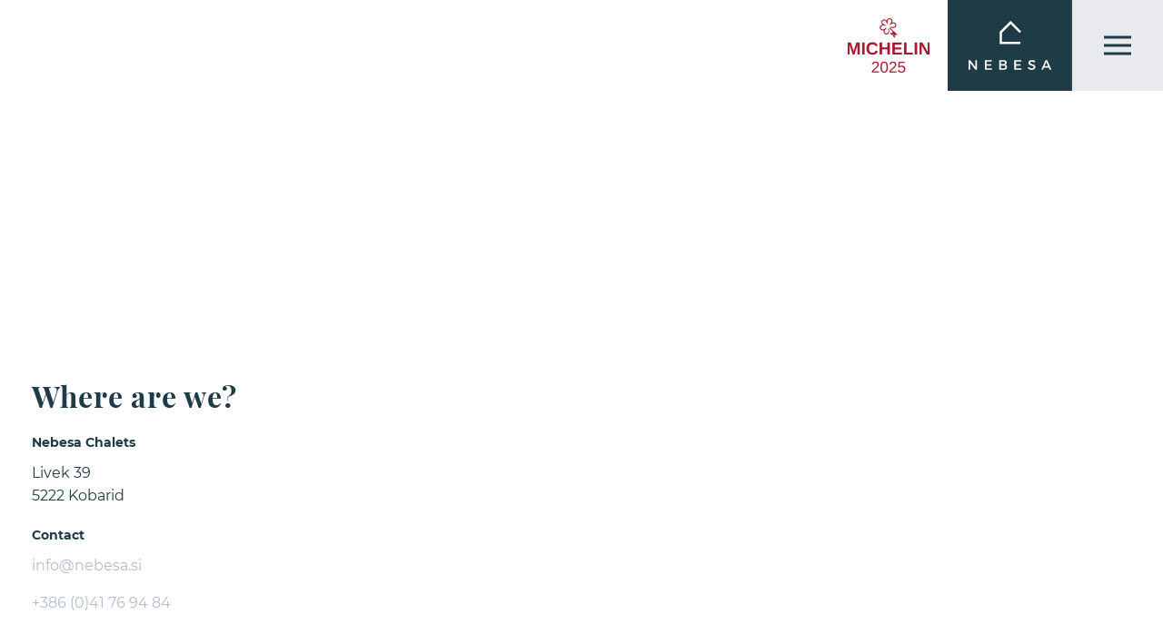

--- FILE ---
content_type: text/html; charset=utf-8
request_url: https://www.nebesa.si/en/map/
body_size: 9931
content:

<!doctype html>
<html lang="en">
<head>
    <meta charset="utf-8">
    <meta name="viewport" content="width=device-width, initial-scale=1, shrink-to-fit=no">
    <link rel="canonical" href="https://www.nebesa.si/en/map/" />
    <title>Map | Nebesa Chalets</title>
    <meta name="description" content="Nebesa is the name for four cottages for two persons captured on a panoramic deck between the sky and earth. A privilege for four couples almost a thousand metres above sea level and overlooking the peaks of the Julian Alps, the Triglav National Park and the emerald Soča river in the valley beneath.">
    <meta property="og:type" content="website">
    <meta property="og:title" content="Map" />
    <meta property="og:image" content="" />
    <meta property="og:url" content="https://www.nebesa.si/en/map/" />
    <meta property="og:description" content="" />
    <link rel="preload" href="/Contents/css/layout-main.min.css?v=3" as="style">
    <link rel="preload" href="/Contents/css/magnific-popup.css" as="style">
    <link  rel="stylesheet" type="text/css" href="/Contents/css/layout-main.min.css?v=3">
    <link rel="stylesheet" type="text/css" href="/Contents/css/magnific-popup.css">
    <!--Favicons-->
    <link rel="apple-touch-icon" sizes="57x57" href="/Contents/img/favicons/apple-icon-57x57.png">
    <link rel="apple-touch-icon" sizes="60x60" href="/Contents/img/favicons/apple-icon-60x60.png">
    <link rel="apple-touch-icon" sizes="72x72" href="/Contents/img/favicons/apple-icon-72x72.png">
    <link rel="apple-touch-icon" sizes="76x76" href="/Contents/img/favicons/apple-icon-76x76.png">
    <link rel="apple-touch-icon" sizes="114x114" href="/Contents/img/favicons/apple-icon-114x114.png">
    <link rel="apple-touch-icon" sizes="120x120" href="/Contents/img/favicons/apple-icon-120x120.png">
    <link rel="apple-touch-icon" sizes="144x144" href="/Contents/img/favicons/apple-icon-144x144.png">
    <link rel="apple-touch-icon" sizes="152x152" href="/Contents/img/favicons/apple-icon-152x152.png">
    <link rel="apple-touch-icon" sizes="180x180" href="/Contents/img/favicons/apple-icon-180x180.png">
    <link rel="icon" type="image/png" sizes="192x192" href="/Contents/img/favicons/android-icon-192x192.png">
    <link rel="icon" type="image/png" sizes="32x32" href="/Contents/img/favicons/favicon-32x32.png">
    <link rel="icon" type="image/png" sizes="96x96" href="/Contents/img/favicons/favicon-96x96.png">
    <link rel="icon" type="image/png" sizes="16x16" href="/Contents/img/favicons/favicon-16x16.png">
    <link rel="manifest" href="/Contents/img/favicons/manifest.json">
    <meta name="msapplication-TileColor" content="#1e3b46">
    <meta name="msapplication-TileImage" content="/Contents/img/favicons/ms-icon-144x144.png">
    <meta name="theme-color" content="#1e3b46">
    <link rel="shortcut icon" href="/favicon-nebesa.ico" type="image/x-icon">
    <link rel="icon" href="/favicon-nebesa.ico" type="image/x-icon">
    <script>(function (w, d, s, l, i) { w[l] = w[l] || []; w[l].push({ 'gtm.start': new Date().getTime(), event: 'gtm.js' }); var f = d.getElementsByTagName(s)[0], j = d.createElement(s), dl = l != 'dataLayer' ? '&l=' + l : ''; j.async = true; j.src = 'https://www.googletagmanager.com/gtm.js?id=' + i + dl; f.parentNode.insertBefore(j, f); })(window, document, 'script', 'dataLayer', 'GTM-5M446CC');</script>
</head>
<body>
    <noscript><iframe src="https://www.googletagmanager.com/ns.html?id=GTM-5M446CC" height="0" width="0" style="display:none;visibility:hidden"></iframe></noscript>
    


<header>
    <nav class="navbar fixed-top navbar-expand-lg navbar-light">
        <div>
            <a class="michelin-brand" href="https://guide.michelin.com/en/hotels-stays/kobarid/nebesa-chalets-15390?hotelId=15390&q=Slovenia&nA=1&nC=0&nR=1&arr=2025-12-03&dep=2025-12-04" target="_blank">
                <img src="/Contents/img/michelin-2025.svg" alt="Michelin 2025" class="michelin-logo">
            </a>
            <a class="navbar-brand" href="/en">
                <img src="/Contents/img/logo-nebesa-01.svg" alt="Nebesa-logo" class="desktop">
                <img src="/Contents/img/nebesa-logo-02.svg" alt="Nebesa-logo" class="mobile">

            </a>
                <button class="navbar-toggler" id="menu">
                    <img src="/Contents/img/menu.svg" class="menu" />
                </button>
                <div class="nav-overlay">
                    <div class="menu-list">
                        <ul>
                                <li>
                                    <a href="/en/our-story/">Our story</a>
                                </li>
                                <li>
                                    <a href="/en/high-on-life-packages/">High On Life packages</a>
                                </li>
                                <li>
                                    <a href="/en/activities/">Activities</a>
                                </li>
                                <li>
                                    <a href="/en/guided-tours/">Guided Tours</a>
                                </li>
                                <li>
                                    <a href="/en/opinions/">Opinions</a>
                                </li>
                                <li>
                                    <a href="/en/magazine/">Magazine</a>
                                </li>
                                <li>
                                    <a href="/en/inquiry/">Inquiry</a>
                                </li>
                                <li>
                                    <a href="/en/map/">Map</a>
                                </li>
                                <li>
                                    <a href="/en/gallery/">Gallery</a>
                                </li>
                                <li>
                                    <a href="/en/faq-frequently-asked-questions/">FAQ - frequently asked questions</a>
                                </li>
                                <li>
                                    <a href="/en/green-policies/">Green policies</a>
                                </li>
                            <li class="language">
                                <div>Language</div>
                                <a href="/en/">EN</a>
                                        <a href="/sl/">SL</a>
                                        <a href="/de/">DE</a>
                                        <a href="/hr/">HR</a>
                            </li>
                        </ul>
                    </div>
                </div>



        </div>
    </nav>
</header>
    
    <div class="map">
        <iframe src="https://www.google.com/maps/embed?pb=!1m18!1m12!1m3!1d52532.640197862784!2d13.617755332955303!3d46.21230896729112!2m3!1f0!2f0!3f0!3m2!1i1024!2i768!4f13.1!3m3!1m2!1s0x477a5a2c0c1f4f7f%3A0xfb73ae9450a2c7d2!2sNebesa%20Tourist%20Houses!5e0!3m2!1sen!2ssi!4v1569497847447!5m2!1sen!2ssi" frameborder="0" style="border:0;" allowfullscreen=""></iframe>
        <div class="info">
            <h2><strong>Where are we?</strong></h2>
            <h5>Nebesa Chalets</h5>
<p>Livek 39<br />5222 Kobarid</p>
<h5>Contact</h5>
<p><a href="mailto:info@nebesa.si">info@nebesa.si</a></p>
<p><a href="tel:+38641769484">+386 (0)41 76 94 84</a></p>
        </div>
    </div>
    

<div class="section footer">
    <div class="container">
        <div class="row">
            <div class="col-sm-6 col-md-3">
                <h5>How to reach us</h5>
                <p><a data-udi="umb://document/620b3c4090de40d892d2ff90cf1376c3" href="/en/map/" title="Map">Location</a></p>
<p><img src="/media/1180/logotipi_energetska-prenova.png" alt="" data-udi="umb://media/6ba1d84909f74660b37333edd4398de8" /></p>
<p> </p>
            </div>
            <div class="col-sm-6 col-md-3">
                <h5>Nebesa Chalets</h5>
                <p>Livek 39<br />5222 Kobarid</p>
            </div>
            <div class="col-sm-6 col-md-3">
                <h5>Contact</h5>
                <p><a href="mailto:info@nebesa.si">info@nebesa.si</a><br /><a href="tel:+38653844620">+386 (0)5 38 44 620</a><br /><a href="tel:+38641769484">+386 (0)41 76 94 84</a></p>
            </div>
            <div class="col-sm-6 col-md-3">
                <h5>Social networks</h5>
                <ul class="social">
                        <li>
                            <a href="https://www.facebook.com/Nebesa.si/" target="_blank"><img src="/Contents/img/facebook.svg" alt="Facebook" class="soc-icon" /></a>
                        </li>
                                            <li>
                            <a href="https://www.instagram.com/nebesachalets/" target="_blank"><img src="/Contents/img/instagram.svg" alt="Instagram" class="soc-icon" /></a>
                        </li>
                                            <li>
                            <a href="https://twitter.com/ChaletsNebesa" target="_blank"><img src="/Contents/img/twitter.svg" alt="Twitter" class="soc-icon" /></a>
                        </li>
                                            <li>
                            <a href="https://www.youtube.com/channel/UCy_yAwYoe-2ZfY2lIgKu6Sw/" target="_blank"><img src="/Contents/img/youtube.svg" alt="Twitter" class="soc-icon" /></a>
                        </li>
                </ul>
            </div>
        </div>
            <p class="reward">

                        <img src="/media/1323/01_logo_accommodation_120px.jpg" />
                        <img src="/media/1324/travelife-gold-certificate_120x120.png" />
                
            </p>
                            <p class="pogoji">&copy; All rights reserved | <a href="/en/legal-notice-and-information/">Legal notice and information</a> | <a href="/en/use-of-cookies/">Use of cookies</a></p>
        </div>
</div>
    

    <script src="/Contents/js/layout-main.min.js?v=3"></script>
    
    
    
</body>

</html>


--- FILE ---
content_type: image/svg+xml
request_url: https://www.nebesa.si/Contents/img/instagram.svg
body_size: 30
content:
<?xml version="1.0" encoding="UTF-8"?>
<svg xmlns="http://www.w3.org/2000/svg" xmlns:xlink="http://www.w3.org/1999/xlink" width="50pt" height="50pt" viewBox="0 0 50 50" version="1.1">
<g id="surface950">
<path style=" stroke:none;fill-rule:nonzero;fill:rgb(69.803922%,73.72549%,80.784314%);fill-opacity:1;" d="M 16 3 C 8.828125 3 3 8.828125 3 16 L 3 34 C 3 41.171875 8.828125 47 16 47 L 34 47 C 41.171875 47 47 41.171875 47 34 L 47 16 C 47 8.828125 41.171875 3 34 3 Z M 37 11 C 38.101562 11 39 11.898438 39 13 C 39 14.101562 38.101562 15 37 15 C 35.898438 15 35 14.101562 35 13 C 35 11.898438 35.898438 11 37 11 Z M 25 14 C 31.070312 14 36 18.929688 36 25 C 36 31.070312 31.070312 36 25 36 C 18.929688 36 14 31.070312 14 25 C 14 18.929688 18.929688 14 25 14 Z M 25 16 C 20.039062 16 16 20.039062 16 25 C 16 29.960938 20.039062 34 25 34 C 29.960938 34 34 29.960938 34 25 C 34 20.039062 29.960938 16 25 16 Z M 25 16 "/>
</g>
</svg>


--- FILE ---
content_type: text/plain
request_url: https://www.google-analytics.com/j/collect?v=1&_v=j102&aip=1&a=222001324&t=pageview&_s=1&dl=https%3A%2F%2Fwww.nebesa.si%2Fen%2Fmap%2F&ul=en-us%40posix&dt=Map%20%7C%20Nebesa%20Chalets&sr=1280x720&vp=1280x720&_u=YEBAAEABAAAAACAAI~&jid=1704191689&gjid=1878221326&cid=1896064544.1769208680&tid=UA-148037320-1&_gid=1894786872.1769208680&_r=1&_slc=1&gtm=45He61m0n815M446CCv812935176za200zd812935176&gcd=13l3l3l3l1l1&dma=0&tag_exp=103116026~103200004~104527906~104528501~104684208~104684211~105391252~115495940~115938465~115938468~116682875~117041587~117223566&z=104572929
body_size: -449
content:
2,cG-E8YGDXQ237

--- FILE ---
content_type: application/javascript
request_url: https://www.nebesa.si/Contents/js/layout-main.min.js?v=3
body_size: 704483
content:
/*!
 * jQuery JavaScript Library v3.3.1
 * https://jquery.com/
 *
 * Includes Sizzle.js
 * https://sizzlejs.com/
 *
 * Copyright JS Foundation and other contributors
 * Released under the MIT license
 * https://jquery.org/license
 *
 * Date: 2018-01-20T17:24Z
 */
function EqualHeight(){var n=function(n){var i=n.attr("data-target"),t;i&&($(window).width()>767?(t=0,n.find(i).css("height","").each(function(){var n=$(this).outerHeight();n>t&&(t=n)}).height(t)):n.find(i).css("height",""))};$("[data-action=eqheight]").each(function(){var t=$(this);n(t);$(window).on("resize orientationchange load eqheight",function(){$("[data-action=eqheight]").each(function(){var t=$(this);n(t)})})})}function Sys$Enum$parse(n,t){var i,r,h,f,e,o,s,u,c;if(t){if(i=this.__lowerCaseValues,!i){this.__lowerCaseValues=i={};f=this.prototype;for(e in f)i[e.toLowerCase()]=f[e]}}else i=this.prototype;if(this.__flags){for(o=(t?n.toLowerCase():n).split(","),s=0,u=o.length-1;u>=0;u--){if(c=o[u].trim(),r=i[c],typeof r!="number")throw Error.argument("value",String.format(Sys.Res.enumInvalidValue,n.split(",")[u].trim(),this.__typeName));s|=r}return s}if(h=t?n.toLowerCase():n,r=i[h.trim()],typeof r!="number")throw Error.argument("value",String.format(Sys.Res.enumInvalidValue,n,this.__typeName));return r}function Sys$Enum$toString(n){var r,t,i,u,e,o,f;if(typeof n=="undefined"||n===null)return this.__string;if(r=this.prototype,this.__flags&&n!==0){if(i=this.__sortedValues,!i){i=[];for(t in r)i[i.length]={key:t,value:r[t]};i.sort(function(n,t){return n.value-t.value});this.__sortedValues=i}for(u=[],e=n,t=i.length-1;t>=0;t--)if((o=i[t],f=o.value,f!==0)&&(f&n)===f&&(u[u.length]=o.key,e-=f,e===0))break;if(u.length&&e===0)return u.reverse().join(", ")}else for(t in r)if(r[t]===n)return t;return""}function Sys$Component$_setProperties(n,t){var u,c=Object.getType(n),e=c===Object||c===Sys.UI.DomElement,l=Sys.Component.isInstanceOfType(n)&&!n.get_isUpdating(),r,i,f,o,s;l&&n.beginUpdate();for(r in t)if(i=t[r],f=e?null:n["get_"+r],e||typeof f!="function")o=n[r],i&&typeof i=="object"&&(!e||o)?Sys$Component$_setProperties(o,i):n[r]=i;else if(s=n["set_"+r],typeof s=="function")s.apply(n,[i]);else if(i instanceof Array){u=f.apply(n);for(var h=0,a=u.length,v=i.length;h<v;h++,a++)u[a]=i[h]}else typeof i=="object"&&Object.getType(i)===Object&&(u=f.apply(n),Sys$Component$_setProperties(u,i));l&&n.endUpdate()}function Sys$Component$_setReferences(n,t){var i,r,u;for(i in t)r=n["set_"+i],u=$find(t[i]),r.apply(n,[u])}function Sys$IDisposable$dispose(){throw Error.notImplemented();}function Sys$StringBuilder$append(n){var t=Function._validateParams(arguments,[{name:"text",mayBeNull:!0}]);if(t)throw t;this._parts[this._parts.length]=n}function Sys$StringBuilder$appendLine(n){var t=Function._validateParams(arguments,[{name:"text",mayBeNull:!0,optional:!0}]);if(t)throw t;this._parts[this._parts.length]=typeof n=="undefined"||n===null||n===""?"\r\n":n+"\r\n"}function Sys$StringBuilder$clear(){if(arguments.length!==0)throw Error.parameterCount();this._parts=[];this._value={};this._len=0}function Sys$StringBuilder$isEmpty(){if(arguments.length!==0)throw Error.parameterCount();return this._parts.length===0?!0:this.toString()===""}function Sys$StringBuilder$toString(n){var u=Function._validateParams(arguments,[{name:"separator",type:String,mayBeNull:!0,optional:!0}]),t,r,i;if(u)throw u;if(n=n||"",t=this._parts,this._len!==t.length&&(this._value={},this._len=t.length),r=this._value,typeof r[n]=="undefined"){if(n!=="")for(i=0;i<t.length;)typeof t[i]=="undefined"||t[i]===""||t[i]===null?t.splice(i,1):i++;r[n]=this._parts.join(n)}return r[n]}function Sys$CancelEventArgs$get_cancel(){if(arguments.length!==0)throw Error.parameterCount();return this._cancel}function Sys$CancelEventArgs$set_cancel(n){var t=Function._validateParams(arguments,[{name:"value",type:Boolean}]);if(t)throw t;this._cancel=n}function Sys$EventHandlerList$_addHandler(n,t){Array.add(this._getEvent(n,!0),t)}function Sys$EventHandlerList$addHandler(n,t){var i=Function._validateParams(arguments,[{name:"id",type:String},{name:"handler",type:Function}]);if(i)throw i;this._addHandler(n,t)}function Sys$EventHandlerList$_removeHandler(n,t){var i=this._getEvent(n);i&&Array.remove(i,t)}function Sys$EventHandlerList$removeHandler(n,t){var i=Function._validateParams(arguments,[{name:"id",type:String},{name:"handler",type:Function}]);if(i)throw i;this._removeHandler(n,t)}function Sys$EventHandlerList$getHandler(n){var i=Function._validateParams(arguments,[{name:"id",type:String}]),t;if(i)throw i;return(t=this._getEvent(n),!t||t.length===0)?null:(t=Array.clone(t),function(n,i){for(var r=0,u=t.length;r<u;r++)t[r](n,i)})}function Sys$EventHandlerList$_getEvent(n,t){if(!this._list[n]){if(!t)return null;this._list[n]=[]}return this._list[n]}function Sys$_Debug$_appendConsole(n){typeof Debug!="undefined"&&Debug.writeln&&Debug.writeln(n);window.console&&window.console.log&&window.console.log(n);window.opera&&window.opera.postError(n);window.debugService&&window.debugService.trace(n)}function Sys$_Debug$_appendTrace(n){var t=document.getElementById("TraceConsole");t&&t.tagName.toUpperCase()==="TEXTAREA"&&(t.value+=n+"\n")}function Sys$_Debug$assert(n,t,i){var r=Function._validateParams(arguments,[{name:"condition",type:Boolean},{name:"message",type:String,mayBeNull:!0,optional:!0},{name:"displayCaller",type:Boolean,optional:!0}]);if(r)throw r;n||(t=i&&this.assert.caller?String.format(Sys.Res.assertFailedCaller,t,this.assert.caller):String.format(Sys.Res.assertFailed,t),confirm(String.format(Sys.Res.breakIntoDebugger,t))&&this.fail(t))}function Sys$_Debug$clearTrace(){if(arguments.length!==0)throw Error.parameterCount();var n=document.getElementById("TraceConsole");n&&n.tagName.toUpperCase()==="TEXTAREA"&&(n.value="")}function Sys$_Debug$fail(n){var t=Function._validateParams(arguments,[{name:"message",type:String,mayBeNull:!0}]);if(t)throw t;this._appendConsole(n);Sys.Browser.hasDebuggerStatement&&eval("debugger")}function Sys$_Debug$trace(n){var t=Function._validateParams(arguments,[{name:"text"}]);if(t)throw t;this._appendConsole(n);this._appendTrace(n)}function Sys$_Debug$traceDump(n,t){var i=Function._validateParams(arguments,[{name:"object",mayBeNull:!0},{name:"name",type:String,mayBeNull:!0,optional:!0}]),r;if(i)throw i;r=this._traceDump(n,t,!0)}function Sys$_Debug$_traceDump(n,t,i,r,u){var e,o,f,c,s,h;if(t=t?t:"traceDump",r=r?r:"",n===null){this.trace(r+t+": null");return}switch(typeof n){case"undefined":this.trace(r+t+": Undefined");break;case"number":case"string":case"boolean":this.trace(r+t+": "+n);break;default:if(Date.isInstanceOfType(n)||RegExp.isInstanceOfType(n)){this.trace(r+t+": "+n.toString());break}if(u){if(Array.contains(u,n)){this.trace(r+t+": ...");return}}else u=[];if(Array.add(u,n),n==window||n===document||window.HTMLElement&&n instanceof HTMLElement||typeof n.nodeName=="string")e=n.tagName?n.tagName:"DomElement",n.id&&(e+=" - "+n.id),this.trace(r+t+" {"+e+"}");else if(o=Object.getTypeName(n),this.trace(r+t+(typeof o=="string"?" {"+o+"}":"")),r===""||i)if(r+="    ",Array.isInstanceOfType(n))for(c=n.length,f=0;f<c;f++)this._traceDump(n[f],"["+f+"]",i,r,u);else for(s in n)h=n[s],Function.isInstanceOfType(h)||this._traceDump(h,s,i,r,u);Array.remove(u,n)}}function Sys$Enum$parse(n,t){var h=Function._validateParams(arguments,[{name:"value",type:String},{name:"ignoreCase",type:Boolean,optional:!0}]),i,r,c,f,e,o,s,u,l;if(h)throw h;if(t){if(i=this.__lowerCaseValues,!i){this.__lowerCaseValues=i={};f=this.prototype;for(e in f)i[e.toLowerCase()]=f[e]}}else i=this.prototype;if(this.__flags){for(o=(t?n.toLowerCase():n).split(","),s=0,u=o.length-1;u>=0;u--){if(l=o[u].trim(),r=i[l],typeof r!="number")throw Error.argument("value",String.format(Sys.Res.enumInvalidValue,n.split(",")[u].trim(),this.__typeName));s|=r}return s}if(c=t?n.toLowerCase():n,r=i[c.trim()],typeof r!="number")throw Error.argument("value",String.format(Sys.Res.enumInvalidValue,n,this.__typeName));return r}function Sys$Enum$toString(n){var s=Function._validateParams(arguments,[{name:"value",mayBeNull:!0,optional:!0}]),r,t,i,u,e,o,f;if(s)throw s;if(typeof n=="undefined"||n===null)return this.__string;if(typeof n!="number"||n%1!=0)throw Error.argumentType("value",Object.getType(n),this);if(r=this.prototype,this.__flags&&n!==0){if(i=this.__sortedValues,!i){i=[];for(t in r)i[i.length]={key:t,value:r[t]};i.sort(function(n,t){return n.value-t.value});this.__sortedValues=i}for(u=[],e=n,t=i.length-1;t>=0;t--)if((o=i[t],f=o.value,f!==0)&&(f&n)===f&&(u[u.length]=o.key,e-=f,e===0))break;if(u.length&&e===0)return u.reverse().join(", ")}else for(t in r)if(r[t]===n)return t;throw Error.argumentOutOfRange("value",n,String.format(Sys.Res.enumInvalidValue,n,this.__typeName));}function Sys$NotifyCollectionChangedEventArgs$get_changes(){if(arguments.length!==0)throw Error.parameterCount();return this._changes||[]}function Sys$INotifyPropertyChange$add_propertyChanged(){var n=Function._validateParams(arguments,[{name:"handler",type:Function}]);if(n)throw n;throw Error.notImplemented();}function Sys$INotifyPropertyChange$remove_propertyChanged(){var n=Function._validateParams(arguments,[{name:"handler",type:Function}]);if(n)throw n;throw Error.notImplemented();}function Sys$PropertyChangedEventArgs$get_propertyName(){if(arguments.length!==0)throw Error.parameterCount();return this._propertyName}function EqualHeight(){var n=function(n){var i=n.attr("data-target"),t;i&&($(window).width()>767?(t=0,n.find(i).css("height","").each(function(){var n=$(this).outerHeight();n>t&&(t=n)}).height(t)):n.find(i).css("height",""))};$("[data-action=eqheight]").each(function(){var t=$(this);n(t);$(window).on("resize orientationchange load eqheight",function(){$("[data-action=eqheight]").each(function(){var t=$(this);n(t)})})})}var initPhotoSwipeFromDOM,$create,$removeHandler,$get,$find,owl,owlLetniCasi,owlMnenja,sirina,pasica,fun;(function(n,t){"use strict";typeof module=="object"&&typeof module.exports=="object"?module.exports=n.document?t(n,!0):function(n){if(!n.document)throw new Error("jQuery requires a window with a document");return t(n)}:t(n)})(typeof window!="undefined"?window:this,function(n,t){"use strict";function hr(n,t,i){t=t||f;var r,u=t.createElement("script");if(u.text=n,i)for(r in ne)i[r]&&(u[r]=i[r]);t.head.appendChild(u).parentNode.removeChild(u)}function it(n){return n==null?n+"":typeof n=="object"||typeof n=="function"?bt[or.call(n)]||"object":typeof n}function hi(n){var t=!!n&&"length"in n&&n.length,i=it(n);return u(n)||tt(n)?!1:i==="array"||t===0||typeof t=="number"&&t>0&&t-1 in n}function v(n,t){return n.nodeName&&n.nodeName.toLowerCase()===t.toLowerCase()}function li(n,t,r){return u(t)?i.grep(n,function(n,i){return!!t.call(n,i,n)!==r}):t.nodeType?i.grep(n,function(n){return n===t!==r}):typeof t!="string"?i.grep(n,function(n){return wt.call(t,n)>-1!==r}):i.filter(t,n,r)}function kr(n,t){while((n=n[t])&&n.nodeType!==1);return n}function ie(n){var t={};return i.each(n.match(l)||[],function(n,i){t[i]=!0}),t}function ut(n){return n}function dt(n){throw n;}function dr(n,t,i,r){var f;try{n&&u(f=n.promise)?f.call(n).done(t).fail(i):n&&u(f=n.then)?f.call(n,t,i):t.apply(undefined,[n].slice(r))}catch(n){i.apply(undefined,[n])}}function ni(){f.removeEventListener("DOMContentLoaded",ni);n.removeEventListener("load",ni);i.ready()}function fe(n,t){return t.toUpperCase()}function y(n){return n.replace(re,"ms-").replace(ue,fe)}function at(){this.expando=i.expando+at.uid++}function se(n){return n==="true"?!0:n==="false"?!1:n==="null"?null:n===+n+""?+n:ee.test(n)?JSON.parse(n):n}function nu(n,t,i){var r;if(i===undefined&&n.nodeType===1)if(r="data-"+t.replace(oe,"-$&").toLowerCase(),i=n.getAttribute(r),typeof i=="string"){try{i=se(i)}catch(u){}o.set(n,t,i)}else i=undefined;return i}function ru(n,t,r,u){var s,h,c=20,l=u?function(){return u.cur()}:function(){return i.css(n,t,"")},o=l(),e=r&&r[3]||(i.cssNumber[t]?"":"px"),f=(i.cssNumber[t]||e!=="px"&&+o)&&vt.exec(i.css(n,t));if(f&&f[3]!==e){for(o=o/2,e=e||f[3],f=+o||1;c--;)i.style(n,t,f+e),(1-h)*(1-(h=l()/o||.5))<=0&&(c=0),f=f/h;f=f*2;i.style(n,t,f+e);r=r||[]}return r&&(f=+f||+o||0,s=r[1]?f+(r[1]+1)*r[2]:+r[2],u&&(u.unit=e,u.start=f,u.end=s)),s}function he(n){var r,f=n.ownerDocument,u=n.nodeName,t=ai[u];return t?t:(r=f.body.appendChild(f.createElement(u)),t=i.css(r,"display"),r.parentNode.removeChild(r),t==="none"&&(t="block"),ai[u]=t,t)}function ft(n,t){for(var e,u,f=[],i=0,o=n.length;i<o;i++)(u=n[i],u.style)&&(e=u.style.display,t?(e==="none"&&(f[i]=r.get(u,"display")||null,f[i]||(u.style.display="")),u.style.display===""&&ti(u)&&(f[i]=he(u))):e!=="none"&&(f[i]="none",r.set(u,"display",e)));for(i=0;i<o;i++)f[i]!=null&&(n[i].style.display=f[i]);return n}function s(n,t){var r;return(r=typeof n.getElementsByTagName!="undefined"?n.getElementsByTagName(t||"*"):typeof n.querySelectorAll!="undefined"?n.querySelectorAll(t||"*"):[],t===undefined||t&&v(n,t))?i.merge([n],r):r}function vi(n,t){for(var i=0,u=n.length;i<u;i++)r.set(n[i],"globalEval",!t||r.get(t[i],"globalEval"))}function su(n,t,r,u,f){for(var e,o,p,a,w,v,h=t.createDocumentFragment(),y=[],l=0,b=n.length;l<b;l++)if(e=n[l],e||e===0)if(it(e)==="object")i.merge(y,e.nodeType?[e]:e);else if(ou.test(e)){for(o=o||h.appendChild(t.createElement("div")),p=(fu.exec(e)||["",""])[1].toLowerCase(),a=c[p]||c._default,o.innerHTML=a[1]+i.htmlPrefilter(e)+a[2],v=a[0];v--;)o=o.lastChild;i.merge(y,o.childNodes);o=h.firstChild;o.textContent=""}else y.push(t.createTextNode(e));for(h.textContent="",l=0;e=y[l++];){if(u&&i.inArray(e,u)>-1){f&&f.push(e);continue}if(w=i.contains(e.ownerDocument,e),o=s(h.appendChild(e),"script"),w&&vi(o),r)for(v=0;e=o[v++];)eu.test(e.type||"")&&r.push(e)}return h}function ri(){return!0}function et(){return!1}function cu(){try{return f.activeElement}catch(n){}}function yi(n,t,r,u,f,e){var o,s;if(typeof t=="object"){typeof r!="string"&&(u=u||r,r=undefined);for(s in t)yi(n,s,r,u,t[s],e);return n}if(u==null&&f==null?(f=r,u=r=undefined):f==null&&(typeof r=="string"?(f=u,u=undefined):(f=u,u=r,r=undefined)),f===!1)f=et;else if(!f)return n;return e===1&&(o=f,f=function(n){return i().off(n),o.apply(this,arguments)},f.guid=o.guid||(o.guid=i.guid++)),n.each(function(){i.event.add(this,t,f,u,r)})}function lu(n,t){return v(n,"table")&&v(t.nodeType!==11?t:t.firstChild,"tr")?i(n).children("tbody")[0]||n:n}function we(n){return n.type=(n.getAttribute("type")!==null)+"/"+n.type,n}function be(n){return(n.type||"").slice(0,5)==="true/"?n.type=n.type.slice(5):n.removeAttribute("type"),n}function au(n,t){var f,c,e,s,h,l,a,u;if(t.nodeType===1){if(r.hasData(n)&&(s=r.access(n),h=r.set(t,s),u=s.events,u)){delete h.handle;h.events={};for(e in u)for(f=0,c=u[e].length;f<c;f++)i.event.add(t,e,u[e][f])}o.hasData(n)&&(l=o.access(n),a=i.extend({},l),o.set(t,a))}}function ke(n,t){var i=t.nodeName.toLowerCase();i==="input"&&uu.test(n.type)?t.checked=n.checked:(i==="input"||i==="textarea")&&(t.defaultValue=n.defaultValue)}function ot(n,t,f,o){t=er.apply([],t);var a,w,l,v,h,b,c=0,y=n.length,d=y-1,p=t[0],k=u(p);if(k||y>1&&typeof p=="string"&&!e.checkClone&&ye.test(p))return n.each(function(i){var r=n.eq(i);k&&(t[0]=p.call(this,i,r.html()));ot(r,t,f,o)});if(y&&(a=su(t,n[0].ownerDocument,!1,n,o),w=a.firstChild,a.childNodes.length===1&&(a=w),w||o)){for(l=i.map(s(a,"script"),we),v=l.length;c<y;c++)h=a,c!==d&&(h=i.clone(h,!0,!0),v&&i.merge(l,s(h,"script"))),f.call(n[c],h,c);if(v)for(b=l[l.length-1].ownerDocument,i.map(l,be),c=0;c<v;c++)h=l[c],eu.test(h.type||"")&&!r.access(h,"globalEval")&&i.contains(b,h)&&(h.src&&(h.type||"").toLowerCase()!=="module"?i._evalUrl&&i._evalUrl(h.src):hr(h.textContent.replace(pe,""),b,h))}return n}function vu(n,t,r){for(var u,e=t?i.filter(t,n):n,f=0;(u=e[f])!=null;f++)r||u.nodeType!==1||i.cleanData(s(u)),u.parentNode&&(r&&i.contains(u.ownerDocument,u)&&vi(s(u,"script")),u.parentNode.removeChild(u));return n}function yt(n,t,r){var o,s,h,u,f=n.style;return r=r||ui(n),r&&(u=r.getPropertyValue(t)||r[t],u!==""||i.contains(n.ownerDocument,n)||(u=i.style(n,t)),!e.pixelBoxStyles()&&pi.test(u)&&de.test(t)&&(o=f.width,s=f.minWidth,h=f.maxWidth,f.minWidth=f.maxWidth=f.width=u,u=r.width,f.width=o,f.minWidth=s,f.maxWidth=h)),u!==undefined?u+"":u}function yu(n,t){return{get:function(){if(n()){delete this.get;return}return(this.get=t).apply(this,arguments)}}}function to(n){if(n in ku)return n;for(var i=n[0].toUpperCase()+n.slice(1),t=bu.length;t--;)if(n=bu[t]+i,n in ku)return n}function du(n){var t=i.cssProps[n];return t||(t=i.cssProps[n]=to(n)||n),t}function gu(n,t,i){var r=vt.exec(t);return r?Math.max(0,r[2]-(i||0))+(r[3]||"px"):t}function wi(n,t,r,u,f,e){var o=t==="width"?1:0,h=0,s=0;if(r===(u?"border":"content"))return 0;for(;o<4;o+=2)r==="margin"&&(s+=i.css(n,r+w[o],!0,f)),u?(r==="content"&&(s-=i.css(n,"padding"+w[o],!0,f)),r!=="margin"&&(s-=i.css(n,"border"+w[o]+"Width",!0,f))):(s+=i.css(n,"padding"+w[o],!0,f),r!=="padding"?s+=i.css(n,"border"+w[o]+"Width",!0,f):h+=i.css(n,"border"+w[o]+"Width",!0,f));return!u&&e>=0&&(s+=Math.max(0,Math.ceil(n["offset"+t[0].toUpperCase()+t.slice(1)]-e-s-h-.5))),s}function nf(n,t,r){var f=ui(n),u=yt(n,t,f),s=i.css(n,"boxSizing",!1,f)==="border-box",o=s;if(pi.test(u)){if(!r)return u;u="auto"}return o=o&&(e.boxSizingReliable()||u===n.style[t]),u!=="auto"&&(parseFloat(u)||i.css(n,"display",!1,f)!=="inline")||(u=n["offset"+t[0].toUpperCase()+t.slice(1)],o=!0),u=parseFloat(u)||0,u+wi(n,t,r||(s?"border":"content"),o,f,u)+"px"}function h(n,t,i,r,u){return new h.prototype.init(n,t,i,r,u)}function bi(){fi&&(f.hidden===!1&&n.requestAnimationFrame?n.requestAnimationFrame(bi):n.setTimeout(bi,i.fx.interval),i.fx.tick())}function uf(){return n.setTimeout(function(){st=undefined}),st=Date.now()}function ei(n,t){var r,u=0,i={height:n};for(t=t?1:0;u<4;u+=2-t)r=w[u],i["margin"+r]=i["padding"+r]=n;return t&&(i.opacity=i.width=n),i}function ff(n,t,i){for(var u,f=(a.tweeners[t]||[]).concat(a.tweeners["*"]),r=0,e=f.length;r<e;r++)if(u=f[r].call(i,t,n))return u}function io(n,t,u){var f,y,w,c,b,s,o,l,k="width"in t||"height"in t,v=this,p={},h=n.style,a=n.nodeType&&ti(n),e=r.get(n,"fxshow");u.queue||(c=i._queueHooks(n,"fx"),c.unqueued==null&&(c.unqueued=0,b=c.empty.fire,c.empty.fire=function(){c.unqueued||b()}),c.unqueued++,v.always(function(){v.always(function(){c.unqueued--;i.queue(n,"fx").length||c.empty.fire()})}));for(f in t)if(y=t[f],tf.test(y)){if(delete t[f],w=w||y==="toggle",y===(a?"hide":"show"))if(y==="show"&&e&&e[f]!==undefined)a=!0;else continue;p[f]=e&&e[f]||i.style(n,f)}if(s=!i.isEmptyObject(t),s||!i.isEmptyObject(p)){k&&n.nodeType===1&&(u.overflow=[h.overflow,h.overflowX,h.overflowY],o=e&&e.display,o==null&&(o=r.get(n,"display")),l=i.css(n,"display"),l==="none"&&(o?l=o:(ft([n],!0),o=n.style.display||o,l=i.css(n,"display"),ft([n]))),(l==="inline"||l==="inline-block"&&o!=null)&&i.css(n,"float")==="none"&&(s||(v.done(function(){h.display=o}),o==null&&(l=h.display,o=l==="none"?"":l)),h.display="inline-block"));u.overflow&&(h.overflow="hidden",v.always(function(){h.overflow=u.overflow[0];h.overflowX=u.overflow[1];h.overflowY=u.overflow[2]}));s=!1;for(f in p)s||(e?"hidden"in e&&(a=e.hidden):e=r.access(n,"fxshow",{display:o}),w&&(e.hidden=!a),a&&ft([n],!0),v.done(function(){a||ft([n]);r.remove(n,"fxshow");for(f in p)i.style(n,f,p[f])})),s=ff(a?e[f]:0,f,v),f in e||(e[f]=s.start,a&&(s.end=s.start,s.start=0))}}function ro(n,t){var r,f,e,u,o;for(r in n)if(f=y(r),e=t[f],u=n[r],Array.isArray(u)&&(e=u[1],u=n[r]=u[0]),r!==f&&(n[f]=u,delete n[r]),o=i.cssHooks[f],o&&"expand"in o){u=o.expand(u);delete n[f];for(r in u)r in n||(n[r]=u[r],t[r]=e)}else t[f]=e}function a(n,t,r){var o,s,h=0,v=a.prefilters.length,e=i.Deferred().always(function(){delete l.elem}),l=function(){if(s)return!1;for(var o=st||uf(),t=Math.max(0,f.startTime+f.duration-o),h=t/f.duration||0,i=1-h,r=0,u=f.tweens.length;r<u;r++)f.tweens[r].run(i);return(e.notifyWith(n,[f,i,t]),i<1&&u)?t:(u||e.notifyWith(n,[f,1,0]),e.resolveWith(n,[f]),!1)},f=e.promise({elem:n,props:i.extend({},t),opts:i.extend(!0,{specialEasing:{},easing:i.easing._default},r),originalProperties:t,originalOptions:r,startTime:st||uf(),duration:r.duration,tweens:[],createTween:function(t,r){var u=i.Tween(n,f.opts,t,r,f.opts.specialEasing[t]||f.opts.easing);return f.tweens.push(u),u},stop:function(t){var i=0,r=t?f.tweens.length:0;if(s)return this;for(s=!0;i<r;i++)f.tweens[i].run(1);return t?(e.notifyWith(n,[f,1,0]),e.resolveWith(n,[f,t])):e.rejectWith(n,[f,t]),this}}),c=f.props;for(ro(c,f.opts.specialEasing);h<v;h++)if(o=a.prefilters[h].call(f,n,c,f.opts),o)return u(o.stop)&&(i._queueHooks(f.elem,f.opts.queue).stop=o.stop.bind(o)),o;return i.map(c,ff,f),u(f.opts.start)&&f.opts.start.call(n,f),f.progress(f.opts.progress).done(f.opts.done,f.opts.complete).fail(f.opts.fail).always(f.opts.always),i.fx.timer(i.extend(l,{elem:n,anim:f,queue:f.opts.queue})),f}function g(n){var t=n.match(l)||[];return t.join(" ")}function nt(n){return n.getAttribute&&n.getAttribute("class")||""}function ki(n){return Array.isArray(n)?n:typeof n=="string"?n.match(l)||[]:[]}function tr(n,t,r,u){var f;if(Array.isArray(t))i.each(t,function(t,i){r||uo.test(n)?u(n,i):tr(n+"["+(typeof i=="object"&&i!=null?t:"")+"]",i,r,u)});else if(r||it(t)!=="object")u(n,t);else for(f in t)tr(n+"["+f+"]",t[f],r,u)}function yf(n){return function(t,i){typeof t!="string"&&(i=t,t="*");var r,f=0,e=t.toLowerCase().match(l)||[];if(u(i))while(r=e[f++])r[0]==="+"?(r=r.slice(1)||"*",(n[r]=n[r]||[]).unshift(i)):(n[r]=n[r]||[]).push(i)}}function pf(n,t,r,u){function e(s){var h;return f[s]=!0,i.each(n[s]||[],function(n,i){var s=i(t,r,u);if(typeof s!="string"||o||f[s]){if(o)return!(h=s)}else return t.dataTypes.unshift(s),e(s),!1}),h}var f={},o=n===ir;return e(t.dataTypes[0])||!f["*"]&&e("*")}function ur(n,t){var r,u,f=i.ajaxSettings.flatOptions||{};for(r in t)t[r]!==undefined&&((f[r]?n:u||(u={}))[r]=t[r]);return u&&i.extend(!0,n,u),n}function vo(n,t,i){for(var e,u,f,o,s=n.contents,r=n.dataTypes;r[0]==="*";)r.shift(),e===undefined&&(e=n.mimeType||t.getResponseHeader("Content-Type"));if(e)for(u in s)if(s[u]&&s[u].test(e)){r.unshift(u);break}if(r[0]in i)f=r[0];else{for(u in i){if(!r[0]||n.converters[u+" "+r[0]]){f=u;break}o||(o=u)}f=f||o}if(f)return f!==r[0]&&r.unshift(f),i[f]}function yo(n,t,i,r){var h,u,f,s,e,o={},c=n.dataTypes.slice();if(c[1])for(f in n.converters)o[f.toLowerCase()]=n.converters[f];for(u=c.shift();u;)if(n.responseFields[u]&&(i[n.responseFields[u]]=t),!e&&r&&n.dataFilter&&(t=n.dataFilter(t,n.dataType)),e=u,u=c.shift(),u)if(u==="*")u=e;else if(e!=="*"&&e!==u){if(f=o[e+" "+u]||o["* "+u],!f)for(h in o)if(s=h.split(" "),s[1]===u&&(f=o[e+" "+s[0]]||o["* "+s[0]],f)){f===!0?f=o[h]:o[h]!==!0&&(u=s[0],c.unshift(s[1]));break}if(f!==!0)if(f&&n.throws)t=f(t);else try{t=f(t)}catch(l){return{state:"parsererror",error:f?l:"No conversion from "+e+" to "+u}}}return{state:"success",data:t}}var k=[],f=n.document,df=Object.getPrototypeOf,d=k.slice,er=k.concat,si=k.push,wt=k.indexOf,bt={},or=bt.toString,kt=bt.hasOwnProperty,sr=kt.toString,gf=sr.call(Object),e={},u=function(n){return typeof n=="function"&&typeof n.nodeType!="number"},tt=function(n){return n!=null&&n===n.window},ne={type:!0,src:!0,noModule:!0},cr="3.3.1",i=function(n,t){return new i.fn.init(n,t)},te=/^[\s\uFEFF\xA0]+|[\s\uFEFF\xA0]+$/g,b,ci,vr,yr,pr,wr,br,l,gr,gt,lt,ai,ou,st,fi,tf,rf,ef,ht,of,sf,hf,di,gi,wf,ct,fr,oi,bf,kf;i.fn=i.prototype={jquery:cr,constructor:i,length:0,toArray:function(){return d.call(this)},get:function(n){return n==null?d.call(this):n<0?this[n+this.length]:this[n]},pushStack:function(n){var t=i.merge(this.constructor(),n);return t.prevObject=this,t},each:function(n){return i.each(this,n)},map:function(n){return this.pushStack(i.map(this,function(t,i){return n.call(t,i,t)}))},slice:function(){return this.pushStack(d.apply(this,arguments))},first:function(){return this.eq(0)},last:function(){return this.eq(-1)},eq:function(n){var i=this.length,t=+n+(n<0?i:0);return this.pushStack(t>=0&&t<i?[this[t]]:[])},end:function(){return this.prevObject||this.constructor()},push:si,sort:k.sort,splice:k.splice};i.extend=i.fn.extend=function(){var o,e,r,t,s,h,n=arguments[0]||{},f=1,l=arguments.length,c=!1;for(typeof n=="boolean"&&(c=n,n=arguments[f]||{},f++),typeof n=="object"||u(n)||(n={}),f===l&&(n=this,f--);f<l;f++)if((o=arguments[f])!=null)for(e in o)(r=n[e],t=o[e],n!==t)&&(c&&t&&(i.isPlainObject(t)||(s=Array.isArray(t)))?(s?(s=!1,h=r&&Array.isArray(r)?r:[]):h=r&&i.isPlainObject(r)?r:{},n[e]=i.extend(c,h,t)):t!==undefined&&(n[e]=t));return n};i.extend({expando:"jQuery"+(cr+Math.random()).replace(/\D/g,""),isReady:!0,error:function(n){throw new Error(n);},noop:function(){},isPlainObject:function(n){var t,i;return!n||or.call(n)!=="[object Object]"?!1:(t=df(n),!t)?!0:(i=kt.call(t,"constructor")&&t.constructor,typeof i=="function"&&sr.call(i)===gf)},isEmptyObject:function(n){for(var t in n)return!1;return!0},globalEval:function(n){hr(n)},each:function(n,t){var r,i=0;if(hi(n)){for(r=n.length;i<r;i++)if(t.call(n[i],i,n[i])===!1)break}else for(i in n)if(t.call(n[i],i,n[i])===!1)break;return n},trim:function(n){return n==null?"":(n+"").replace(te,"")},makeArray:function(n,t){var r=t||[];return n!=null&&(hi(Object(n))?i.merge(r,typeof n=="string"?[n]:n):si.call(r,n)),r},inArray:function(n,t,i){return t==null?-1:wt.call(t,n,i)},merge:function(n,t){for(var u=+t.length,i=0,r=n.length;i<u;i++)n[r++]=t[i];return n.length=r,n},grep:function(n,t,i){for(var u,f=[],r=0,e=n.length,o=!i;r<e;r++)u=!t(n[r],r),u!==o&&f.push(n[r]);return f},map:function(n,t,i){var e,u,r=0,f=[];if(hi(n))for(e=n.length;r<e;r++)u=t(n[r],r,i),u!=null&&f.push(u);else for(r in n)u=t(n[r],r,i),u!=null&&f.push(u);return er.apply([],f)},guid:1,support:e});typeof Symbol=="function"&&(i.fn[Symbol.iterator]=k[Symbol.iterator]);i.each("Boolean Number String Function Array Date RegExp Object Error Symbol".split(" "),function(n,t){bt["[object "+t+"]"]=t.toLowerCase()});b=function(n){function u(n,t,r,u){var s,w,l,a,d,y,g,p=t&&t.ownerDocument,v=t?t.nodeType:9;if(r=r||[],typeof n!="string"||!n||v!==1&&v!==9&&v!==11)return r;if(!u&&((t?t.ownerDocument||t:c)!==i&&b(t),t=t||i,h)){if(v!==11&&(d=cr.exec(n)))if(s=d[1]){if(v===9)if(l=t.getElementById(s)){if(l.id===s)return r.push(l),r}else return r;else if(p&&(l=p.getElementById(s))&&et(t,l)&&l.id===s)return r.push(l),r}else{if(d[2])return k.apply(r,t.getElementsByTagName(n)),r;if((s=d[3])&&e.getElementsByClassName&&t.getElementsByClassName)return k.apply(r,t.getElementsByClassName(s)),r}if(e.qsa&&!lt[n+" "]&&(!o||!o.test(n))){if(v!==1)p=t,g=n;else if(t.nodeName.toLowerCase()!=="object"){for((a=t.getAttribute("id"))?a=a.replace(vi,yi):t.setAttribute("id",a=f),y=ft(n),w=y.length;w--;)y[w]="#"+a+" "+yt(y[w]);g=y.join(",");p=ni.test(n)&&ri(t.parentNode)||t}if(g)try{return k.apply(r,p.querySelectorAll(g)),r}catch(nt){}finally{a===f&&t.removeAttribute("id")}}}return si(n.replace(at,"$1"),t,r,u)}function ti(){function n(r,u){return i.push(r+" ")>t.cacheLength&&delete n[i.shift()],n[r+" "]=u}var i=[];return n}function l(n){return n[f]=!0,n}function a(n){var t=i.createElement("fieldset");try{return!!n(t)}catch(r){return!1}finally{t.parentNode&&t.parentNode.removeChild(t);t=null}}function ii(n,i){for(var r=n.split("|"),u=r.length;u--;)t.attrHandle[r[u]]=i}function wi(n,t){var i=t&&n,r=i&&n.nodeType===1&&t.nodeType===1&&n.sourceIndex-t.sourceIndex;if(r)return r;if(i)while(i=i.nextSibling)if(i===t)return-1;return n?1:-1}function ar(n){return function(t){var i=t.nodeName.toLowerCase();return i==="input"&&t.type===n}}function vr(n){return function(t){var i=t.nodeName.toLowerCase();return(i==="input"||i==="button")&&t.type===n}}function bi(n){return function(t){return"form"in t?t.parentNode&&t.disabled===!1?"label"in t?"label"in t.parentNode?t.parentNode.disabled===n:t.disabled===n:t.isDisabled===n||t.isDisabled!==!n&&lr(t)===n:t.disabled===n:"label"in t?t.disabled===n:!1}}function it(n){return l(function(t){return t=+t,l(function(i,r){for(var u,f=n([],i.length,t),e=f.length;e--;)i[u=f[e]]&&(i[u]=!(r[u]=i[u]))})})}function ri(n){return n&&typeof n.getElementsByTagName!="undefined"&&n}function ki(){}function yt(n){for(var t=0,r=n.length,i="";t<r;t++)i+=n[t].value;return i}function pt(n,t,i){var r=t.dir,u=t.next,e=u||r,o=i&&e==="parentNode",s=di++;return t.first?function(t,i,u){while(t=t[r])if(t.nodeType===1||o)return n(t,i,u);return!1}:function(t,i,h){var c,l,a,y=[v,s];if(h){while(t=t[r])if((t.nodeType===1||o)&&n(t,i,h))return!0}else while(t=t[r])if(t.nodeType===1||o)if(a=t[f]||(t[f]={}),l=a[t.uniqueID]||(a[t.uniqueID]={}),u&&u===t.nodeName.toLowerCase())t=t[r]||t;else{if((c=l[e])&&c[0]===v&&c[1]===s)return y[2]=c[2];if(l[e]=y,y[2]=n(t,i,h))return!0}return!1}}function ui(n){return n.length>1?function(t,i,r){for(var u=n.length;u--;)if(!n[u](t,i,r))return!1;return!0}:n[0]}function yr(n,t,i){for(var r=0,f=t.length;r<f;r++)u(n,t[r],i);return i}function wt(n,t,i,r,u){for(var e,o=[],f=0,s=n.length,h=t!=null;f<s;f++)(e=n[f])&&(!i||i(e,r,u))&&(o.push(e),h&&t.push(f));return o}function fi(n,t,i,r,u,e){return r&&!r[f]&&(r=fi(r)),u&&!u[f]&&(u=fi(u,e)),l(function(f,e,o,s){var l,c,a,p=[],y=[],w=e.length,b=f||yr(t||"*",o.nodeType?[o]:o,[]),v=n&&(f||!t)?wt(b,p,n,o,s):b,h=i?u||(f?n:w||r)?[]:e:v;if(i&&i(v,h,o,s),r)for(l=wt(h,y),r(l,[],o,s),c=l.length;c--;)(a=l[c])&&(h[y[c]]=!(v[y[c]]=a));if(f){if(u||n){if(u){for(l=[],c=h.length;c--;)(a=h[c])&&l.push(v[c]=a);u(null,h=[],l,s)}for(c=h.length;c--;)(a=h[c])&&(l=u?nt(f,a):p[c])>-1&&(f[l]=!(e[l]=a))}}else h=wt(h===e?h.splice(w,h.length):h),u?u(null,e,h,s):k.apply(e,h)})}function ei(n){for(var o,u,r,s=n.length,h=t.relative[n[0].type],c=h||t.relative[" "],i=h?1:0,l=pt(function(n){return n===o},c,!0),a=pt(function(n){return nt(o,n)>-1},c,!0),e=[function(n,t,i){var r=!h&&(i||t!==ht)||((o=t).nodeType?l(n,t,i):a(n,t,i));return o=null,r}];i<s;i++)if(u=t.relative[n[i].type])e=[pt(ui(e),u)];else{if(u=t.filter[n[i].type].apply(null,n[i].matches),u[f]){for(r=++i;r<s;r++)if(t.relative[n[r].type])break;return fi(i>1&&ui(e),i>1&&yt(n.slice(0,i-1).concat({value:n[i-2].type===" "?"*":""})).replace(at,"$1"),u,i<r&&ei(n.slice(i,r)),r<s&&ei(n=n.slice(r)),r<s&&yt(n))}e.push(u)}return ui(e)}function pr(n,r){var f=r.length>0,e=n.length>0,o=function(o,s,c,l,a){var y,nt,d,g=0,p="0",tt=o&&[],w=[],it=ht,rt=o||e&&t.find.TAG("*",a),ut=v+=it==null?1:Math.random()||.1,ft=rt.length;for(a&&(ht=s===i||s||a);p!==ft&&(y=rt[p])!=null;p++){if(e&&y){for(nt=0,s||y.ownerDocument===i||(b(y),c=!h);d=n[nt++];)if(d(y,s||i,c)){l.push(y);break}a&&(v=ut)}f&&((y=!d&&y)&&g--,o&&tt.push(y))}if(g+=p,f&&p!==g){for(nt=0;d=r[nt++];)d(tt,w,s,c);if(o){if(g>0)while(p--)tt[p]||w[p]||(w[p]=nr.call(l));w=wt(w)}k.apply(l,w);a&&!o&&w.length>0&&g+r.length>1&&u.uniqueSort(l)}return a&&(v=ut,ht=it),tt};return f?l(o):o}var rt,e,t,st,oi,ft,bt,si,ht,w,ut,b,i,s,h,o,d,ct,et,f="sizzle"+1*new Date,c=n.document,v=0,di=0,hi=ti(),ci=ti(),lt=ti(),kt=function(n,t){return n===t&&(ut=!0),0},gi={}.hasOwnProperty,g=[],nr=g.pop,tr=g.push,k=g.push,li=g.slice,nt=function(n,t){for(var i=0,r=n.length;i<r;i++)if(n[i]===t)return i;return-1},dt="checked|selected|async|autofocus|autoplay|controls|defer|disabled|hidden|ismap|loop|multiple|open|readonly|required|scoped",r="[\\x20\\t\\r\\n\\f]",tt="(?:\\\\.|[\\w-]|[^\0-\\xa0])+",ai="\\["+r+"*("+tt+")(?:"+r+"*([*^$|!~]?=)"+r+"*(?:'((?:\\\\.|[^\\\\'])*)'|\"((?:\\\\.|[^\\\\\"])*)\"|("+tt+"))|)"+r+"*\\]",gt=":("+tt+")(?:\\((('((?:\\\\.|[^\\\\'])*)'|\"((?:\\\\.|[^\\\\\"])*)\")|((?:\\\\.|[^\\\\()[\\]]|"+ai+")*)|.*)\\)|)",ir=new RegExp(r+"+","g"),at=new RegExp("^"+r+"+|((?:^|[^\\\\])(?:\\\\.)*)"+r+"+$","g"),rr=new RegExp("^"+r+"*,"+r+"*"),ur=new RegExp("^"+r+"*([>+~]|"+r+")"+r+"*"),fr=new RegExp("="+r+"*([^\\]'\"]*?)"+r+"*\\]","g"),er=new RegExp(gt),or=new RegExp("^"+tt+"$"),vt={ID:new RegExp("^#("+tt+")"),CLASS:new RegExp("^\\.("+tt+")"),TAG:new RegExp("^("+tt+"|[*])"),ATTR:new RegExp("^"+ai),PSEUDO:new RegExp("^"+gt),CHILD:new RegExp("^:(only|first|last|nth|nth-last)-(child|of-type)(?:\\("+r+"*(even|odd|(([+-]|)(\\d*)n|)"+r+"*(?:([+-]|)"+r+"*(\\d+)|))"+r+"*\\)|)","i"),bool:new RegExp("^(?:"+dt+")$","i"),needsContext:new RegExp("^"+r+"*[>+~]|:(even|odd|eq|gt|lt|nth|first|last)(?:\\("+r+"*((?:-\\d)?\\d*)"+r+"*\\)|)(?=[^-]|$)","i")},sr=/^(?:input|select|textarea|button)$/i,hr=/^h\d$/i,ot=/^[^{]+\{\s*\[native \w/,cr=/^(?:#([\w-]+)|(\w+)|\.([\w-]+))$/,ni=/[+~]/,y=new RegExp("\\\\([\\da-f]{1,6}"+r+"?|("+r+")|.)","ig"),p=function(n,t,i){var r="0x"+t-65536;return r!==r||i?t:r<0?String.fromCharCode(r+65536):String.fromCharCode(r>>10|55296,r&1023|56320)},vi=/([\0-\x1f\x7f]|^-?\d)|^-$|[^\0-\x1f\x7f-\uFFFF\w-]/g,yi=function(n,t){return t?n==="\0"?"�":n.slice(0,-1)+"\\"+n.charCodeAt(n.length-1).toString(16)+" ":"\\"+n},pi=function(){b()},lr=pt(function(n){return n.disabled===!0&&("form"in n||"label"in n)},{dir:"parentNode",next:"legend"});try{k.apply(g=li.call(c.childNodes),c.childNodes);g[c.childNodes.length].nodeType}catch(wr){k={apply:g.length?function(n,t){tr.apply(n,li.call(t))}:function(n,t){for(var i=n.length,r=0;n[i++]=t[r++];);n.length=i-1}}}e=u.support={};oi=u.isXML=function(n){var t=n&&(n.ownerDocument||n).documentElement;return t?t.nodeName!=="HTML":!1};b=u.setDocument=function(n){var v,u,l=n?n.ownerDocument||n:c;return l===i||l.nodeType!==9||!l.documentElement?i:(i=l,s=i.documentElement,h=!oi(i),c!==i&&(u=i.defaultView)&&u.top!==u&&(u.addEventListener?u.addEventListener("unload",pi,!1):u.attachEvent&&u.attachEvent("onunload",pi)),e.attributes=a(function(n){return n.className="i",!n.getAttribute("className")}),e.getElementsByTagName=a(function(n){return n.appendChild(i.createComment("")),!n.getElementsByTagName("*").length}),e.getElementsByClassName=ot.test(i.getElementsByClassName),e.getById=a(function(n){return s.appendChild(n).id=f,!i.getElementsByName||!i.getElementsByName(f).length}),e.getById?(t.filter.ID=function(n){var t=n.replace(y,p);return function(n){return n.getAttribute("id")===t}},t.find.ID=function(n,t){if(typeof t.getElementById!="undefined"&&h){var i=t.getElementById(n);return i?[i]:[]}}):(t.filter.ID=function(n){var t=n.replace(y,p);return function(n){var i=typeof n.getAttributeNode!="undefined"&&n.getAttributeNode("id");return i&&i.value===t}},t.find.ID=function(n,t){if(typeof t.getElementById!="undefined"&&h){var i,u,f,r=t.getElementById(n);if(r){if(i=r.getAttributeNode("id"),i&&i.value===n)return[r];for(f=t.getElementsByName(n),u=0;r=f[u++];)if(i=r.getAttributeNode("id"),i&&i.value===n)return[r]}return[]}}),t.find.TAG=e.getElementsByTagName?function(n,t){return typeof t.getElementsByTagName!="undefined"?t.getElementsByTagName(n):e.qsa?t.querySelectorAll(n):void 0}:function(n,t){var i,r=[],f=0,u=t.getElementsByTagName(n);if(n==="*"){while(i=u[f++])i.nodeType===1&&r.push(i);return r}return u},t.find.CLASS=e.getElementsByClassName&&function(n,t){if(typeof t.getElementsByClassName!="undefined"&&h)return t.getElementsByClassName(n)},d=[],o=[],(e.qsa=ot.test(i.querySelectorAll))&&(a(function(n){s.appendChild(n).innerHTML="<a id='"+f+"'><\/a><select id='"+f+"-\r\\' msallowcapture=''><option selected=''><\/option><\/select>";n.querySelectorAll("[msallowcapture^='']").length&&o.push("[*^$]="+r+"*(?:''|\"\")");n.querySelectorAll("[selected]").length||o.push("\\["+r+"*(?:value|"+dt+")");n.querySelectorAll("[id~="+f+"-]").length||o.push("~=");n.querySelectorAll(":checked").length||o.push(":checked");n.querySelectorAll("a#"+f+"+*").length||o.push(".#.+[+~]")}),a(function(n){n.innerHTML="<a href='' disabled='disabled'><\/a><select disabled='disabled'><option/><\/select>";var t=i.createElement("input");t.setAttribute("type","hidden");n.appendChild(t).setAttribute("name","D");n.querySelectorAll("[name=d]").length&&o.push("name"+r+"*[*^$|!~]?=");n.querySelectorAll(":enabled").length!==2&&o.push(":enabled",":disabled");s.appendChild(n).disabled=!0;n.querySelectorAll(":disabled").length!==2&&o.push(":enabled",":disabled");n.querySelectorAll("*,:x");o.push(",.*:")})),(e.matchesSelector=ot.test(ct=s.matches||s.webkitMatchesSelector||s.mozMatchesSelector||s.oMatchesSelector||s.msMatchesSelector))&&a(function(n){e.disconnectedMatch=ct.call(n,"*");ct.call(n,"[s!='']:x");d.push("!=",gt)}),o=o.length&&new RegExp(o.join("|")),d=d.length&&new RegExp(d.join("|")),v=ot.test(s.compareDocumentPosition),et=v||ot.test(s.contains)?function(n,t){var r=n.nodeType===9?n.documentElement:n,i=t&&t.parentNode;return n===i||!!(i&&i.nodeType===1&&(r.contains?r.contains(i):n.compareDocumentPosition&&n.compareDocumentPosition(i)&16))}:function(n,t){if(t)while(t=t.parentNode)if(t===n)return!0;return!1},kt=v?function(n,t){if(n===t)return ut=!0,0;var r=!n.compareDocumentPosition-!t.compareDocumentPosition;return r?r:(r=(n.ownerDocument||n)===(t.ownerDocument||t)?n.compareDocumentPosition(t):1,r&1||!e.sortDetached&&t.compareDocumentPosition(n)===r)?n===i||n.ownerDocument===c&&et(c,n)?-1:t===i||t.ownerDocument===c&&et(c,t)?1:w?nt(w,n)-nt(w,t):0:r&4?-1:1}:function(n,t){if(n===t)return ut=!0,0;var r,u=0,o=n.parentNode,s=t.parentNode,f=[n],e=[t];if(o&&s){if(o===s)return wi(n,t)}else return n===i?-1:t===i?1:o?-1:s?1:w?nt(w,n)-nt(w,t):0;for(r=n;r=r.parentNode;)f.unshift(r);for(r=t;r=r.parentNode;)e.unshift(r);while(f[u]===e[u])u++;return u?wi(f[u],e[u]):f[u]===c?-1:e[u]===c?1:0},i)};u.matches=function(n,t){return u(n,null,null,t)};u.matchesSelector=function(n,t){if((n.ownerDocument||n)!==i&&b(n),t=t.replace(fr,"='$1']"),e.matchesSelector&&h&&!lt[t+" "]&&(!d||!d.test(t))&&(!o||!o.test(t)))try{var r=ct.call(n,t);if(r||e.disconnectedMatch||n.document&&n.document.nodeType!==11)return r}catch(f){}return u(t,i,null,[n]).length>0};u.contains=function(n,t){return(n.ownerDocument||n)!==i&&b(n),et(n,t)};u.attr=function(n,r){(n.ownerDocument||n)!==i&&b(n);var f=t.attrHandle[r.toLowerCase()],u=f&&gi.call(t.attrHandle,r.toLowerCase())?f(n,r,!h):undefined;return u!==undefined?u:e.attributes||!h?n.getAttribute(r):(u=n.getAttributeNode(r))&&u.specified?u.value:null};u.escape=function(n){return(n+"").replace(vi,yi)};u.error=function(n){throw new Error("Syntax error, unrecognized expression: "+n);};u.uniqueSort=function(n){var r,u=[],t=0,i=0;if(ut=!e.detectDuplicates,w=!e.sortStable&&n.slice(0),n.sort(kt),ut){while(r=n[i++])r===n[i]&&(t=u.push(i));while(t--)n.splice(u[t],1)}return w=null,n};st=u.getText=function(n){var r,i="",u=0,t=n.nodeType;if(t){if(t===1||t===9||t===11){if(typeof n.textContent=="string")return n.textContent;for(n=n.firstChild;n;n=n.nextSibling)i+=st(n)}else if(t===3||t===4)return n.nodeValue}else while(r=n[u++])i+=st(r);return i};t=u.selectors={cacheLength:50,createPseudo:l,match:vt,attrHandle:{},find:{},relative:{">":{dir:"parentNode",first:!0}," ":{dir:"parentNode"},"+":{dir:"previousSibling",first:!0},"~":{dir:"previousSibling"}},preFilter:{ATTR:function(n){return n[1]=n[1].replace(y,p),n[3]=(n[3]||n[4]||n[5]||"").replace(y,p),n[2]==="~="&&(n[3]=" "+n[3]+" "),n.slice(0,4)},CHILD:function(n){return n[1]=n[1].toLowerCase(),n[1].slice(0,3)==="nth"?(n[3]||u.error(n[0]),n[4]=+(n[4]?n[5]+(n[6]||1):2*(n[3]==="even"||n[3]==="odd")),n[5]=+(n[7]+n[8]||n[3]==="odd")):n[3]&&u.error(n[0]),n},PSEUDO:function(n){var i,t=!n[6]&&n[2];return vt.CHILD.test(n[0])?null:(n[3]?n[2]=n[4]||n[5]||"":t&&er.test(t)&&(i=ft(t,!0))&&(i=t.indexOf(")",t.length-i)-t.length)&&(n[0]=n[0].slice(0,i),n[2]=t.slice(0,i)),n.slice(0,3))}},filter:{TAG:function(n){var t=n.replace(y,p).toLowerCase();return n==="*"?function(){return!0}:function(n){return n.nodeName&&n.nodeName.toLowerCase()===t}},CLASS:function(n){var t=hi[n+" "];return t||(t=new RegExp("(^|"+r+")"+n+"("+r+"|$)"))&&hi(n,function(n){return t.test(typeof n.className=="string"&&n.className||typeof n.getAttribute!="undefined"&&n.getAttribute("class")||"")})},ATTR:function(n,t,i){return function(r){var f=u.attr(r,n);return f==null?t==="!=":t?(f+="",t==="="?f===i:t==="!="?f!==i:t==="^="?i&&f.indexOf(i)===0:t==="*="?i&&f.indexOf(i)>-1:t==="$="?i&&f.slice(-i.length)===i:t==="~="?(" "+f.replace(ir," ")+" ").indexOf(i)>-1:t==="|="?f===i||f.slice(0,i.length+1)===i+"-":!1):!0}},CHILD:function(n,t,i,r,u){var s=n.slice(0,3)!=="nth",o=n.slice(-4)!=="last",e=t==="of-type";return r===1&&u===0?function(n){return!!n.parentNode}:function(t,i,h){var p,w,y,c,a,b,k=s!==o?"nextSibling":"previousSibling",d=t.parentNode,nt=e&&t.nodeName.toLowerCase(),g=!h&&!e,l=!1;if(d){if(s){while(k){for(c=t;c=c[k];)if(e?c.nodeName.toLowerCase()===nt:c.nodeType===1)return!1;b=k=n==="only"&&!b&&"nextSibling"}return!0}if(b=[o?d.firstChild:d.lastChild],o&&g){for(c=d,y=c[f]||(c[f]={}),w=y[c.uniqueID]||(y[c.uniqueID]={}),p=w[n]||[],a=p[0]===v&&p[1],l=a&&p[2],c=a&&d.childNodes[a];c=++a&&c&&c[k]||(l=a=0)||b.pop();)if(c.nodeType===1&&++l&&c===t){w[n]=[v,a,l];break}}else if(g&&(c=t,y=c[f]||(c[f]={}),w=y[c.uniqueID]||(y[c.uniqueID]={}),p=w[n]||[],a=p[0]===v&&p[1],l=a),l===!1)while(c=++a&&c&&c[k]||(l=a=0)||b.pop())if((e?c.nodeName.toLowerCase()===nt:c.nodeType===1)&&++l&&(g&&(y=c[f]||(c[f]={}),w=y[c.uniqueID]||(y[c.uniqueID]={}),w[n]=[v,l]),c===t))break;return l-=u,l===r||l%r==0&&l/r>=0}}},PSEUDO:function(n,i){var e,r=t.pseudos[n]||t.setFilters[n.toLowerCase()]||u.error("unsupported pseudo: "+n);return r[f]?r(i):r.length>1?(e=[n,n,"",i],t.setFilters.hasOwnProperty(n.toLowerCase())?l(function(n,t){for(var u,f=r(n,i),e=f.length;e--;)u=nt(n,f[e]),n[u]=!(t[u]=f[e])}):function(n){return r(n,0,e)}):r}},pseudos:{not:l(function(n){var t=[],r=[],i=bt(n.replace(at,"$1"));return i[f]?l(function(n,t,r,u){for(var e,o=i(n,null,u,[]),f=n.length;f--;)(e=o[f])&&(n[f]=!(t[f]=e))}):function(n,u,f){return t[0]=n,i(t,null,f,r),t[0]=null,!r.pop()}}),has:l(function(n){return function(t){return u(n,t).length>0}}),contains:l(function(n){return n=n.replace(y,p),function(t){return(t.textContent||t.innerText||st(t)).indexOf(n)>-1}}),lang:l(function(n){return or.test(n||"")||u.error("unsupported lang: "+n),n=n.replace(y,p).toLowerCase(),function(t){var i;do if(i=h?t.lang:t.getAttribute("xml:lang")||t.getAttribute("lang"))return i=i.toLowerCase(),i===n||i.indexOf(n+"-")===0;while((t=t.parentNode)&&t.nodeType===1);return!1}}),target:function(t){var i=n.location&&n.location.hash;return i&&i.slice(1)===t.id},root:function(n){return n===s},focus:function(n){return n===i.activeElement&&(!i.hasFocus||i.hasFocus())&&!!(n.type||n.href||~n.tabIndex)},enabled:bi(!1),disabled:bi(!0),checked:function(n){var t=n.nodeName.toLowerCase();return t==="input"&&!!n.checked||t==="option"&&!!n.selected},selected:function(n){return n.parentNode&&n.parentNode.selectedIndex,n.selected===!0},empty:function(n){for(n=n.firstChild;n;n=n.nextSibling)if(n.nodeType<6)return!1;return!0},parent:function(n){return!t.pseudos.empty(n)},header:function(n){return hr.test(n.nodeName)},input:function(n){return sr.test(n.nodeName)},button:function(n){var t=n.nodeName.toLowerCase();return t==="input"&&n.type==="button"||t==="button"},text:function(n){var t;return n.nodeName.toLowerCase()==="input"&&n.type==="text"&&((t=n.getAttribute("type"))==null||t.toLowerCase()==="text")},first:it(function(){return[0]}),last:it(function(n,t){return[t-1]}),eq:it(function(n,t,i){return[i<0?i+t:i]}),even:it(function(n,t){for(var i=0;i<t;i+=2)n.push(i);return n}),odd:it(function(n,t){for(var i=1;i<t;i+=2)n.push(i);return n}),lt:it(function(n,t,i){for(var r=i<0?i+t:i;--r>=0;)n.push(r);return n}),gt:it(function(n,t,i){for(var r=i<0?i+t:i;++r<t;)n.push(r);return n})}};t.pseudos.nth=t.pseudos.eq;for(rt in{radio:!0,checkbox:!0,file:!0,password:!0,image:!0})t.pseudos[rt]=ar(rt);for(rt in{submit:!0,reset:!0})t.pseudos[rt]=vr(rt);return ki.prototype=t.filters=t.pseudos,t.setFilters=new ki,ft=u.tokenize=function(n,i){var e,f,s,o,r,h,c,l=ci[n+" "];if(l)return i?0:l.slice(0);for(r=n,h=[],c=t.preFilter;r;){(!e||(f=rr.exec(r)))&&(f&&(r=r.slice(f[0].length)||r),h.push(s=[]));e=!1;(f=ur.exec(r))&&(e=f.shift(),s.push({value:e,type:f[0].replace(at," ")}),r=r.slice(e.length));for(o in t.filter)(f=vt[o].exec(r))&&(!c[o]||(f=c[o](f)))&&(e=f.shift(),s.push({value:e,type:o,matches:f}),r=r.slice(e.length));if(!e)break}return i?r.length:r?u.error(n):ci(n,h).slice(0)},bt=u.compile=function(n,t){var r,u=[],e=[],i=lt[n+" "];if(!i){for(t||(t=ft(n)),r=t.length;r--;)i=ei(t[r]),i[f]?u.push(i):e.push(i);i=lt(n,pr(e,u));i.selector=n}return i},si=u.select=function(n,i,r,u){var o,f,e,l,a,c=typeof n=="function"&&n,s=!u&&ft(n=c.selector||n);if(r=r||[],s.length===1){if(f=s[0]=s[0].slice(0),f.length>2&&(e=f[0]).type==="ID"&&i.nodeType===9&&h&&t.relative[f[1].type]){if(i=(t.find.ID(e.matches[0].replace(y,p),i)||[])[0],i)c&&(i=i.parentNode);else return r;n=n.slice(f.shift().value.length)}for(o=vt.needsContext.test(n)?0:f.length;o--;){if(e=f[o],t.relative[l=e.type])break;if((a=t.find[l])&&(u=a(e.matches[0].replace(y,p),ni.test(f[0].type)&&ri(i.parentNode)||i))){if(f.splice(o,1),n=u.length&&yt(f),!n)return k.apply(r,u),r;break}}}return(c||bt(n,s))(u,i,!h,r,!i||ni.test(n)&&ri(i.parentNode)||i),r},e.sortStable=f.split("").sort(kt).join("")===f,e.detectDuplicates=!!ut,b(),e.sortDetached=a(function(n){return n.compareDocumentPosition(i.createElement("fieldset"))&1}),a(function(n){return n.innerHTML="<a href='#'><\/a>",n.firstChild.getAttribute("href")==="#"})||ii("type|href|height|width",function(n,t,i){if(!i)return n.getAttribute(t,t.toLowerCase()==="type"?1:2)}),e.attributes&&a(function(n){return n.innerHTML="<input/>",n.firstChild.setAttribute("value",""),n.firstChild.getAttribute("value")===""})||ii("value",function(n,t,i){if(!i&&n.nodeName.toLowerCase()==="input")return n.defaultValue}),a(function(n){return n.getAttribute("disabled")==null})||ii(dt,function(n,t,i){var r;if(!i)return n[t]===!0?t.toLowerCase():(r=n.getAttributeNode(t))&&r.specified?r.value:null}),u}(n);i.find=b;i.expr=b.selectors;i.expr[":"]=i.expr.pseudos;i.uniqueSort=i.unique=b.uniqueSort;i.text=b.getText;i.isXMLDoc=b.isXML;i.contains=b.contains;i.escapeSelector=b.escape;var rt=function(n,t,r){for(var u=[],f=r!==undefined;(n=n[t])&&n.nodeType!==9;)if(n.nodeType===1){if(f&&i(n).is(r))break;u.push(n)}return u},lr=function(n,t){for(var i=[];n;n=n.nextSibling)n.nodeType===1&&n!==t&&i.push(n);return i},ar=i.expr.match.needsContext;ci=/^<([a-z][^\/\0>:\x20\t\r\n\f]*)[\x20\t\r\n\f]*\/?>(?:<\/\1>|)$/i;i.filter=function(n,t,r){var u=t[0];return(r&&(n=":not("+n+")"),t.length===1&&u.nodeType===1)?i.find.matchesSelector(u,n)?[u]:[]:i.find.matches(n,i.grep(t,function(n){return n.nodeType===1}))};i.fn.extend({find:function(n){var t,r,u=this.length,f=this;if(typeof n!="string")return this.pushStack(i(n).filter(function(){for(t=0;t<u;t++)if(i.contains(f[t],this))return!0}));for(r=this.pushStack([]),t=0;t<u;t++)i.find(n,f[t],r);return u>1?i.uniqueSort(r):r},filter:function(n){return this.pushStack(li(this,n||[],!1))},not:function(n){return this.pushStack(li(this,n||[],!0))},is:function(n){return!!li(this,typeof n=="string"&&ar.test(n)?i(n):n||[],!1).length}});yr=/^(?:\s*(<[\w\W]+>)[^>]*|#([\w-]+))$/;pr=i.fn.init=function(n,t,r){var e,o;if(!n)return this;if(r=r||vr,typeof n=="string"){if(e=n[0]==="<"&&n[n.length-1]===">"&&n.length>=3?[null,n,null]:yr.exec(n),e&&(e[1]||!t)){if(e[1]){if(t=t instanceof i?t[0]:t,i.merge(this,i.parseHTML(e[1],t&&t.nodeType?t.ownerDocument||t:f,!0)),ci.test(e[1])&&i.isPlainObject(t))for(e in t)u(this[e])?this[e](t[e]):this.attr(e,t[e]);return this}return o=f.getElementById(e[2]),o&&(this[0]=o,this.length=1),this}return!t||t.jquery?(t||r).find(n):this.constructor(t).find(n)}return n.nodeType?(this[0]=n,this.length=1,this):u(n)?r.ready!==undefined?r.ready(n):n(i):i.makeArray(n,this)};pr.prototype=i.fn;vr=i(f);wr=/^(?:parents|prev(?:Until|All))/;br={children:!0,contents:!0,next:!0,prev:!0};i.fn.extend({has:function(n){var t=i(n,this),r=t.length;return this.filter(function(){for(var n=0;n<r;n++)if(i.contains(this,t[n]))return!0})},closest:function(n,t){var r,f=0,o=this.length,u=[],e=typeof n!="string"&&i(n);if(!ar.test(n))for(;f<o;f++)for(r=this[f];r&&r!==t;r=r.parentNode)if(r.nodeType<11&&(e?e.index(r)>-1:r.nodeType===1&&i.find.matchesSelector(r,n))){u.push(r);break}return this.pushStack(u.length>1?i.uniqueSort(u):u)},index:function(n){return n?typeof n=="string"?wt.call(i(n),this[0]):wt.call(this,n.jquery?n[0]:n):this[0]&&this[0].parentNode?this.first().prevAll().length:-1},add:function(n,t){return this.pushStack(i.uniqueSort(i.merge(this.get(),i(n,t))))},addBack:function(n){return this.add(n==null?this.prevObject:this.prevObject.filter(n))}});i.each({parent:function(n){var t=n.parentNode;return t&&t.nodeType!==11?t:null},parents:function(n){return rt(n,"parentNode")},parentsUntil:function(n,t,i){return rt(n,"parentNode",i)},next:function(n){return kr(n,"nextSibling")},prev:function(n){return kr(n,"previousSibling")},nextAll:function(n){return rt(n,"nextSibling")},prevAll:function(n){return rt(n,"previousSibling")},nextUntil:function(n,t,i){return rt(n,"nextSibling",i)},prevUntil:function(n,t,i){return rt(n,"previousSibling",i)},siblings:function(n){return lr((n.parentNode||{}).firstChild,n)},children:function(n){return lr(n.firstChild)},contents:function(n){return v(n,"iframe")?n.contentDocument:(v(n,"template")&&(n=n.content||n),i.merge([],n.childNodes))}},function(n,t){i.fn[n]=function(r,u){var f=i.map(this,t,r);return n.slice(-5)!=="Until"&&(u=r),u&&typeof u=="string"&&(f=i.filter(u,f)),this.length>1&&(br[n]||i.uniqueSort(f),wr.test(n)&&f.reverse()),this.pushStack(f)}});l=/[^\x20\t\r\n\f]+/g;i.Callbacks=function(n){n=typeof n=="string"?ie(n):i.extend({},n);var o,r,c,f,t=[],s=[],e=-1,l=function(){for(f=f||n.once,c=o=!0;s.length;e=-1)for(r=s.shift();++e<t.length;)t[e].apply(r[0],r[1])===!1&&n.stopOnFalse&&(e=t.length,r=!1);n.memory||(r=!1);o=!1;f&&(t=r?[]:"")},h={add:function(){return t&&(r&&!o&&(e=t.length-1,s.push(r)),function f(r){i.each(r,function(i,r){u(r)?n.unique&&h.has(r)||t.push(r):r&&r.length&&it(r)!=="string"&&f(r)})}(arguments),r&&!o&&l()),this},remove:function(){return i.each(arguments,function(n,r){for(var u;(u=i.inArray(r,t,u))>-1;)t.splice(u,1),u<=e&&e--}),this},has:function(n){return n?i.inArray(n,t)>-1:t.length>0},empty:function(){return t&&(t=[]),this},disable:function(){return f=s=[],t=r="",this},disabled:function(){return!t},lock:function(){return f=s=[],r||o||(t=r=""),this},locked:function(){return!!f},fireWith:function(n,t){return f||(t=t||[],t=[n,t.slice?t.slice():t],s.push(t),o||l()),this},fire:function(){return h.fireWith(this,arguments),this},fired:function(){return!!c}};return h};i.extend({Deferred:function(t){var f=[["notify","progress",i.Callbacks("memory"),i.Callbacks("memory"),2],["resolve","done",i.Callbacks("once memory"),i.Callbacks("once memory"),0,"resolved"],["reject","fail",i.Callbacks("once memory"),i.Callbacks("once memory"),1,"rejected"]],o="pending",e={state:function(){return o},always:function(){return r.done(arguments).fail(arguments),this},"catch":function(n){return e.then(null,n)},pipe:function(){var n=arguments;return i.Deferred(function(t){i.each(f,function(i,f){var e=u(n[f[4]])&&n[f[4]];r[f[1]](function(){var n=e&&e.apply(this,arguments);n&&u(n.promise)?n.promise().progress(t.notify).done(t.resolve).fail(t.reject):t[f[0]+"With"](this,e?[n]:arguments)})});n=null}).promise()},then:function(t,r,e){function s(t,r,f,e){return function(){var h=this,c=arguments,a=function(){var n,i;if(!(t<o)){if(n=f.apply(h,c),n===r.promise())throw new TypeError("Thenable self-resolution");i=n&&(typeof n=="object"||typeof n=="function")&&n.then;u(i)?e?i.call(n,s(o,r,ut,e),s(o,r,dt,e)):(o++,i.call(n,s(o,r,ut,e),s(o,r,dt,e),s(o,r,ut,r.notifyWith))):(f!==ut&&(h=undefined,c=[n]),(e||r.resolveWith)(h,c))}},l=e?a:function(){try{a()}catch(n){i.Deferred.exceptionHook&&i.Deferred.exceptionHook(n,l.stackTrace);t+1>=o&&(f!==dt&&(h=undefined,c=[n]),r.rejectWith(h,c))}};t?l():(i.Deferred.getStackHook&&(l.stackTrace=i.Deferred.getStackHook()),n.setTimeout(l))}}var o=0;return i.Deferred(function(n){f[0][3].add(s(0,n,u(e)?e:ut,n.notifyWith));f[1][3].add(s(0,n,u(t)?t:ut));f[2][3].add(s(0,n,u(r)?r:dt))}).promise()},promise:function(n){return n!=null?i.extend(n,e):e}},r={};return i.each(f,function(n,t){var i=t[2],u=t[5];e[t[1]]=i.add;u&&i.add(function(){o=u},f[3-n][2].disable,f[3-n][3].disable,f[0][2].lock,f[0][3].lock);i.add(t[3].fire);r[t[0]]=function(){return r[t[0]+"With"](this===r?undefined:this,arguments),this};r[t[0]+"With"]=i.fireWith}),e.promise(r),t&&t.call(r,r),r},when:function(n){var e=arguments.length,t=e,o=Array(t),f=d.call(arguments),r=i.Deferred(),s=function(n){return function(t){o[n]=this;f[n]=arguments.length>1?d.call(arguments):t;--e||r.resolveWith(o,f)}};if(e<=1&&(dr(n,r.done(s(t)).resolve,r.reject,!e),r.state()==="pending"||u(f[t]&&f[t].then)))return r.then();while(t--)dr(f[t],s(t),r.reject);return r.promise()}});gr=/^(Eval|Internal|Range|Reference|Syntax|Type|URI)Error$/;i.Deferred.exceptionHook=function(t,i){n.console&&n.console.warn&&t&&gr.test(t.name)&&n.console.warn("jQuery.Deferred exception: "+t.message,t.stack,i)};i.readyException=function(t){n.setTimeout(function(){throw t;})};gt=i.Deferred();i.fn.ready=function(n){return gt.then(n).catch(function(n){i.readyException(n)}),this};i.extend({isReady:!1,readyWait:1,ready:function(n){(n===!0?--i.readyWait:i.isReady)||(i.isReady=!0,n!==!0&&--i.readyWait>0)||gt.resolveWith(f,[i])}});i.ready.then=gt.then;f.readyState!=="complete"&&(f.readyState==="loading"||f.documentElement.doScroll)?(f.addEventListener("DOMContentLoaded",ni),n.addEventListener("load",ni)):n.setTimeout(i.ready);var p=function(n,t,r,f,e,o,s){var h=0,l=n.length,c=r==null;if(it(r)==="object"){e=!0;for(h in r)p(n,t,h,r[h],!0,o,s)}else if(f!==undefined&&(e=!0,u(f)||(s=!0),c&&(s?(t.call(n,f),t=null):(c=t,t=function(n,t,r){return c.call(i(n),r)})),t))for(;h<l;h++)t(n[h],r,s?f:f.call(n[h],h,t(n[h],r)));return e?n:c?t.call(n):l?t(n[0],r):o},re=/^-ms-/,ue=/-([a-z])/g;lt=function(n){return n.nodeType===1||n.nodeType===9||!+n.nodeType};at.uid=1;at.prototype={cache:function(n){var t=n[this.expando];return t||(t={},lt(n)&&(n.nodeType?n[this.expando]=t:Object.defineProperty(n,this.expando,{value:t,configurable:!0}))),t},set:function(n,t,i){var r,u=this.cache(n);if(typeof t=="string")u[y(t)]=i;else for(r in t)u[y(r)]=t[r];return u},get:function(n,t){return t===undefined?this.cache(n):n[this.expando]&&n[this.expando][y(t)]},access:function(n,t,i){return t===undefined||t&&typeof t=="string"&&i===undefined?this.get(n,t):(this.set(n,t,i),i!==undefined?i:t)},remove:function(n,t){var u,r=n[this.expando];if(r!==undefined){if(t!==undefined)for(Array.isArray(t)?t=t.map(y):(t=y(t),t=t in r?[t]:t.match(l)||[]),u=t.length;u--;)delete r[t[u]];(t===undefined||i.isEmptyObject(r))&&(n.nodeType?n[this.expando]=undefined:delete n[this.expando])}},hasData:function(n){var t=n[this.expando];return t!==undefined&&!i.isEmptyObject(t)}};var r=new at,o=new at,ee=/^(?:\{[\w\W]*\}|\[[\w\W]*\])$/,oe=/[A-Z]/g;i.extend({hasData:function(n){return o.hasData(n)||r.hasData(n)},data:function(n,t,i){return o.access(n,t,i)},removeData:function(n,t){o.remove(n,t)},_data:function(n,t,i){return r.access(n,t,i)},_removeData:function(n,t){r.remove(n,t)}});i.fn.extend({data:function(n,t){var f,u,e,i=this[0],s=i&&i.attributes;if(n===undefined){if(this.length&&(e=o.get(i),i.nodeType===1&&!r.get(i,"hasDataAttrs"))){for(f=s.length;f--;)s[f]&&(u=s[f].name,u.indexOf("data-")===0&&(u=y(u.slice(5)),nu(i,u,e[u])));r.set(i,"hasDataAttrs",!0)}return e}return typeof n=="object"?this.each(function(){o.set(this,n)}):p(this,function(t){var r;if(i&&t===undefined)return(r=o.get(i,n),r!==undefined)?r:(r=nu(i,n),r!==undefined)?r:void 0;this.each(function(){o.set(this,n,t)})},null,t,arguments.length>1,null,!0)},removeData:function(n){return this.each(function(){o.remove(this,n)})}});i.extend({queue:function(n,t,u){var f;if(n)return t=(t||"fx")+"queue",f=r.get(n,t),u&&(!f||Array.isArray(u)?f=r.access(n,t,i.makeArray(u)):f.push(u)),f||[]},dequeue:function(n,t){t=t||"fx";var r=i.queue(n,t),e=r.length,u=r.shift(),f=i._queueHooks(n,t),o=function(){i.dequeue(n,t)};u==="inprogress"&&(u=r.shift(),e--);u&&(t==="fx"&&r.unshift("inprogress"),delete f.stop,u.call(n,o,f));!e&&f&&f.empty.fire()},_queueHooks:function(n,t){var u=t+"queueHooks";return r.get(n,u)||r.access(n,u,{empty:i.Callbacks("once memory").add(function(){r.remove(n,[t+"queue",u])})})}});i.fn.extend({queue:function(n,t){var r=2;return(typeof n!="string"&&(t=n,n="fx",r--),arguments.length<r)?i.queue(this[0],n):t===undefined?this:this.each(function(){var r=i.queue(this,n,t);i._queueHooks(this,n);n==="fx"&&r[0]!=="inprogress"&&i.dequeue(this,n)})},dequeue:function(n){return this.each(function(){i.dequeue(this,n)})},clearQueue:function(n){return this.queue(n||"fx",[])},promise:function(n,t){var u,e=1,o=i.Deferred(),f=this,s=this.length,h=function(){--e||o.resolveWith(f,[f])};for(typeof n!="string"&&(t=n,n=undefined),n=n||"fx";s--;)u=r.get(f[s],n+"queueHooks"),u&&u.empty&&(e++,u.empty.add(h));return h(),o.promise(t)}});var tu=/[+-]?(?:\d*\.|)\d+(?:[eE][+-]?\d+|)/.source,vt=new RegExp("^(?:([+-])=|)("+tu+")([a-z%]*)$","i"),w=["Top","Right","Bottom","Left"],ti=function(n,t){return n=t||n,n.style.display==="none"||n.style.display===""&&i.contains(n.ownerDocument,n)&&i.css(n,"display")==="none"},iu=function(n,t,i,r){var f,u,e={};for(u in t)e[u]=n.style[u],n.style[u]=t[u];f=i.apply(n,r||[]);for(u in t)n.style[u]=e[u];return f};ai={};i.fn.extend({show:function(){return ft(this,!0)},hide:function(){return ft(this)},toggle:function(n){return typeof n=="boolean"?n?this.show():this.hide():this.each(function(){ti(this)?i(this).show():i(this).hide()})}});var uu=/^(?:checkbox|radio)$/i,fu=/<([a-z][^\/\0>\x20\t\r\n\f]+)/i,eu=/^$|^module$|\/(?:java|ecma)script/i,c={option:[1,"<select multiple='multiple'>","<\/select>"],thead:[1,"<table>","<\/table>"],col:[2,"<table><colgroup>","<\/colgroup><\/table>"],tr:[2,"<table><tbody>","<\/tbody><\/table>"],td:[3,"<table><tbody><tr>","<\/tr><\/tbody><\/table>"],_default:[0,"",""]};c.optgroup=c.option;c.tbody=c.tfoot=c.colgroup=c.caption=c.thead;c.th=c.td;ou=/<|&#?\w+;/,function(){var i=f.createDocumentFragment(),n=i.appendChild(f.createElement("div")),t=f.createElement("input");t.setAttribute("type","radio");t.setAttribute("checked","checked");t.setAttribute("name","t");n.appendChild(t);e.checkClone=n.cloneNode(!0).cloneNode(!0).lastChild.checked;n.innerHTML="<textarea>x<\/textarea>";e.noCloneChecked=!!n.cloneNode(!0).lastChild.defaultValue}();var ii=f.documentElement,ce=/^key/,le=/^(?:mouse|pointer|contextmenu|drag|drop)|click/,hu=/^([^.]*)(?:\.(.+)|)/;i.event={global:{},add:function(n,t,u,f,e){var v,y,w,p,b,h,s,c,o,k,d,a=r.get(n);if(a)for(u.handler&&(v=u,u=v.handler,e=v.selector),e&&i.find.matchesSelector(ii,e),u.guid||(u.guid=i.guid++),(p=a.events)||(p=a.events={}),(y=a.handle)||(y=a.handle=function(t){return typeof i!="undefined"&&i.event.triggered!==t.type?i.event.dispatch.apply(n,arguments):undefined}),t=(t||"").match(l)||[""],b=t.length;b--;)(w=hu.exec(t[b])||[],o=d=w[1],k=(w[2]||"").split(".").sort(),o)&&(s=i.event.special[o]||{},o=(e?s.delegateType:s.bindType)||o,s=i.event.special[o]||{},h=i.extend({type:o,origType:d,data:f,handler:u,guid:u.guid,selector:e,needsContext:e&&i.expr.match.needsContext.test(e),namespace:k.join(".")},v),(c=p[o])||(c=p[o]=[],c.delegateCount=0,s.setup&&s.setup.call(n,f,k,y)!==!1||n.addEventListener&&n.addEventListener(o,y)),s.add&&(s.add.call(n,h),h.handler.guid||(h.handler.guid=u.guid)),e?c.splice(c.delegateCount++,0,h):c.push(h),i.event.global[o]=!0)},remove:function(n,t,u,f,e){var y,k,h,v,p,s,c,a,o,b,d,w=r.hasData(n)&&r.get(n);if(w&&(v=w.events)){for(t=(t||"").match(l)||[""],p=t.length;p--;){if(h=hu.exec(t[p])||[],o=d=h[1],b=(h[2]||"").split(".").sort(),!o){for(o in v)i.event.remove(n,o+t[p],u,f,!0);continue}for(c=i.event.special[o]||{},o=(f?c.delegateType:c.bindType)||o,a=v[o]||[],h=h[2]&&new RegExp("(^|\\.)"+b.join("\\.(?:.*\\.|)")+"(\\.|$)"),k=y=a.length;y--;)s=a[y],(e||d===s.origType)&&(!u||u.guid===s.guid)&&(!h||h.test(s.namespace))&&(!f||f===s.selector||f==="**"&&s.selector)&&(a.splice(y,1),s.selector&&a.delegateCount--,c.remove&&c.remove.call(n,s));k&&!a.length&&(c.teardown&&c.teardown.call(n,b,w.handle)!==!1||i.removeEvent(n,o,w.handle),delete v[o])}i.isEmptyObject(v)&&r.remove(n,"handle events")}},dispatch:function(n){var t=i.event.fix(n),u,c,s,e,f,l,h=new Array(arguments.length),a=(r.get(this,"events")||{})[t.type]||[],o=i.event.special[t.type]||{};for(h[0]=t,u=1;u<arguments.length;u++)h[u]=arguments[u];if(t.delegateTarget=this,!o.preDispatch||o.preDispatch.call(this,t)!==!1){for(l=i.event.handlers.call(this,t,a),u=0;(e=l[u++])&&!t.isPropagationStopped();)for(t.currentTarget=e.elem,c=0;(f=e.handlers[c++])&&!t.isImmediatePropagationStopped();)(!t.rnamespace||t.rnamespace.test(f.namespace))&&(t.handleObj=f,t.data=f.data,s=((i.event.special[f.origType]||{}).handle||f.handler).apply(e.elem,h),s!==undefined&&(t.result=s)===!1&&(t.preventDefault(),t.stopPropagation()));return o.postDispatch&&o.postDispatch.call(this,t),t.result}},handlers:function(n,t){var f,e,u,o,s,c=[],h=t.delegateCount,r=n.target;if(h&&r.nodeType&&!(n.type==="click"&&n.button>=1))for(;r!==this;r=r.parentNode||this)if(r.nodeType===1&&!(n.type==="click"&&r.disabled===!0)){for(o=[],s={},f=0;f<h;f++)e=t[f],u=e.selector+" ",s[u]===undefined&&(s[u]=e.needsContext?i(u,this).index(r)>-1:i.find(u,this,null,[r]).length),s[u]&&o.push(e);o.length&&c.push({elem:r,handlers:o})}return r=this,h<t.length&&c.push({elem:r,handlers:t.slice(h)}),c},addProp:function(n,t){Object.defineProperty(i.Event.prototype,n,{enumerable:!0,configurable:!0,get:u(t)?function(){if(this.originalEvent)return t(this.originalEvent)}:function(){if(this.originalEvent)return this.originalEvent[n]},set:function(t){Object.defineProperty(this,n,{enumerable:!0,configurable:!0,writable:!0,value:t})}})},fix:function(n){return n[i.expando]?n:new i.Event(n)},special:{load:{noBubble:!0},focus:{trigger:function(){if(this!==cu()&&this.focus)return this.focus(),!1},delegateType:"focusin"},blur:{trigger:function(){if(this===cu()&&this.blur)return this.blur(),!1},delegateType:"focusout"},click:{trigger:function(){if(this.type==="checkbox"&&this.click&&v(this,"input"))return this.click(),!1},_default:function(n){return v(n.target,"a")}},beforeunload:{postDispatch:function(n){n.result!==undefined&&n.originalEvent&&(n.originalEvent.returnValue=n.result)}}}};i.removeEvent=function(n,t,i){n.removeEventListener&&n.removeEventListener(t,i)};i.Event=function(n,t){if(!(this instanceof i.Event))return new i.Event(n,t);n&&n.type?(this.originalEvent=n,this.type=n.type,this.isDefaultPrevented=n.defaultPrevented||n.defaultPrevented===undefined&&n.returnValue===!1?ri:et,this.target=n.target&&n.target.nodeType===3?n.target.parentNode:n.target,this.currentTarget=n.currentTarget,this.relatedTarget=n.relatedTarget):this.type=n;t&&i.extend(this,t);this.timeStamp=n&&n.timeStamp||Date.now();this[i.expando]=!0};i.Event.prototype={constructor:i.Event,isDefaultPrevented:et,isPropagationStopped:et,isImmediatePropagationStopped:et,isSimulated:!1,preventDefault:function(){var n=this.originalEvent;this.isDefaultPrevented=ri;n&&!this.isSimulated&&n.preventDefault()},stopPropagation:function(){var n=this.originalEvent;this.isPropagationStopped=ri;n&&!this.isSimulated&&n.stopPropagation()},stopImmediatePropagation:function(){var n=this.originalEvent;this.isImmediatePropagationStopped=ri;n&&!this.isSimulated&&n.stopImmediatePropagation();this.stopPropagation()}};i.each({altKey:!0,bubbles:!0,cancelable:!0,changedTouches:!0,ctrlKey:!0,detail:!0,eventPhase:!0,metaKey:!0,pageX:!0,pageY:!0,shiftKey:!0,view:!0,char:!0,charCode:!0,key:!0,keyCode:!0,button:!0,buttons:!0,clientX:!0,clientY:!0,offsetX:!0,offsetY:!0,pointerId:!0,pointerType:!0,screenX:!0,screenY:!0,targetTouches:!0,toElement:!0,touches:!0,which:function(n){var t=n.button;return n.which==null&&ce.test(n.type)?n.charCode!=null?n.charCode:n.keyCode:!n.which&&t!==undefined&&le.test(n.type)?t&1?1:t&2?3:t&4?2:0:n.which}},i.event.addProp);i.each({mouseenter:"mouseover",mouseleave:"mouseout",pointerenter:"pointerover",pointerleave:"pointerout"},function(n,t){i.event.special[n]={delegateType:t,bindType:t,handle:function(n){var u,f=this,r=n.relatedTarget,e=n.handleObj;return r&&(r===f||i.contains(f,r))||(n.type=e.origType,u=e.handler.apply(this,arguments),n.type=t),u}}});i.fn.extend({on:function(n,t,i,r){return yi(this,n,t,i,r)},one:function(n,t,i,r){return yi(this,n,t,i,r,1)},off:function(n,t,r){var u,f;if(n&&n.preventDefault&&n.handleObj)return u=n.handleObj,i(n.delegateTarget).off(u.namespace?u.origType+"."+u.namespace:u.origType,u.selector,u.handler),this;if(typeof n=="object"){for(f in n)this.off(f,t,n[f]);return this}return(t===!1||typeof t=="function")&&(r=t,t=undefined),r===!1&&(r=et),this.each(function(){i.event.remove(this,n,r,t)})}});var ae=/<(?!area|br|col|embed|hr|img|input|link|meta|param)(([a-z][^\/\0>\x20\t\r\n\f]*)[^>]*)\/>/gi,ve=/<script|<style|<link/i,ye=/checked\s*(?:[^=]|=\s*.checked.)/i,pe=/^\s*<!(?:\[CDATA\[|--)|(?:\]\]|--)>\s*$/g;i.extend({htmlPrefilter:function(n){return n.replace(ae,"<$1><\/$2>")},clone:function(n,t,r){var u,c,o,f,h=n.cloneNode(!0),l=i.contains(n.ownerDocument,n);if(!e.noCloneChecked&&(n.nodeType===1||n.nodeType===11)&&!i.isXMLDoc(n))for(f=s(h),o=s(n),u=0,c=o.length;u<c;u++)ke(o[u],f[u]);if(t)if(r)for(o=o||s(n),f=f||s(h),u=0,c=o.length;u<c;u++)au(o[u],f[u]);else au(n,h);return f=s(h,"script"),f.length>0&&vi(f,!l&&s(n,"script")),h},cleanData:function(n){for(var u,t,f,s=i.event.special,e=0;(t=n[e])!==undefined;e++)if(lt(t)){if(u=t[r.expando]){if(u.events)for(f in u.events)s[f]?i.event.remove(t,f):i.removeEvent(t,f,u.handle);t[r.expando]=undefined}t[o.expando]&&(t[o.expando]=undefined)}}});i.fn.extend({detach:function(n){return vu(this,n,!0)},remove:function(n){return vu(this,n)},text:function(n){return p(this,function(n){return n===undefined?i.text(this):this.empty().each(function(){(this.nodeType===1||this.nodeType===11||this.nodeType===9)&&(this.textContent=n)})},null,n,arguments.length)},append:function(){return ot(this,arguments,function(n){if(this.nodeType===1||this.nodeType===11||this.nodeType===9){var t=lu(this,n);t.appendChild(n)}})},prepend:function(){return ot(this,arguments,function(n){if(this.nodeType===1||this.nodeType===11||this.nodeType===9){var t=lu(this,n);t.insertBefore(n,t.firstChild)}})},before:function(){return ot(this,arguments,function(n){this.parentNode&&this.parentNode.insertBefore(n,this)})},after:function(){return ot(this,arguments,function(n){this.parentNode&&this.parentNode.insertBefore(n,this.nextSibling)})},empty:function(){for(var n,t=0;(n=this[t])!=null;t++)n.nodeType===1&&(i.cleanData(s(n,!1)),n.textContent="");return this},clone:function(n,t){return n=n==null?!1:n,t=t==null?n:t,this.map(function(){return i.clone(this,n,t)})},html:function(n){return p(this,function(n){var t=this[0]||{},r=0,u=this.length;if(n===undefined&&t.nodeType===1)return t.innerHTML;if(typeof n=="string"&&!ve.test(n)&&!c[(fu.exec(n)||["",""])[1].toLowerCase()]){n=i.htmlPrefilter(n);try{for(;r<u;r++)t=this[r]||{},t.nodeType===1&&(i.cleanData(s(t,!1)),t.innerHTML=n);t=0}catch(f){}}t&&this.empty().append(n)},null,n,arguments.length)},replaceWith:function(){var n=[];return ot(this,arguments,function(t){var r=this.parentNode;i.inArray(this,n)<0&&(i.cleanData(s(this)),r&&r.replaceChild(t,this))},n)}});i.each({appendTo:"append",prependTo:"prepend",insertBefore:"before",insertAfter:"after",replaceAll:"replaceWith"},function(n,t){i.fn[n]=function(n){for(var u,f=[],e=i(n),o=e.length-1,r=0;r<=o;r++)u=r===o?this:this.clone(!0),i(e[r])[t](u),si.apply(f,u.get());return this.pushStack(f)}});var pi=new RegExp("^("+tu+")(?!px)[a-z%]+$","i"),ui=function(t){var i=t.ownerDocument.defaultView;return i&&i.opener||(i=n),i.getComputedStyle(t)},de=new RegExp(w.join("|"),"i");(function(){function r(){if(t){o.style.cssText="position:absolute;left:-11111px;width:60px;margin-top:1px;padding:0;border:0";t.style.cssText="position:relative;display:block;box-sizing:border-box;overflow:scroll;margin:auto;border:1px;padding:1px;width:60%;top:1%";ii.appendChild(o).appendChild(t);var i=n.getComputedStyle(t);s=i.top!=="1%";a=u(i.marginLeft)===12;t.style.right="60%";l=u(i.right)===36;h=u(i.width)===36;t.style.position="absolute";c=t.offsetWidth===36||"absolute";ii.removeChild(o);t=null}}function u(n){return Math.round(parseFloat(n))}var s,h,c,l,a,o=f.createElement("div"),t=f.createElement("div");t.style&&(t.style.backgroundClip="content-box",t.cloneNode(!0).style.backgroundClip="",e.clearCloneStyle=t.style.backgroundClip==="content-box",i.extend(e,{boxSizingReliable:function(){return r(),h},pixelBoxStyles:function(){return r(),l},pixelPosition:function(){return r(),s},reliableMarginLeft:function(){return r(),a},scrollboxSize:function(){return r(),c}}))})();var ge=/^(none|table(?!-c[ea]).+)/,pu=/^--/,no={position:"absolute",visibility:"hidden",display:"block"},wu={letterSpacing:"0",fontWeight:"400"},bu=["Webkit","Moz","ms"],ku=f.createElement("div").style;i.extend({cssHooks:{opacity:{get:function(n,t){if(t){var i=yt(n,"opacity");return i===""?"1":i}}}},cssNumber:{animationIterationCount:!0,columnCount:!0,fillOpacity:!0,flexGrow:!0,flexShrink:!0,fontWeight:!0,lineHeight:!0,opacity:!0,order:!0,orphans:!0,widows:!0,zIndex:!0,zoom:!0},cssProps:{},style:function(n,t,r,u){if(n&&n.nodeType!==3&&n.nodeType!==8&&n.style){var f,s,o,c=y(t),l=pu.test(t),h=n.style;if(l||(t=du(c)),o=i.cssHooks[t]||i.cssHooks[c],r!==undefined){if(s=typeof r,s==="string"&&(f=vt.exec(r))&&f[1]&&(r=ru(n,t,f),s="number"),r==null||r!==r)return;s==="number"&&(r+=f&&f[3]||(i.cssNumber[c]?"":"px"));e.clearCloneStyle||r!==""||t.indexOf("background")!==0||(h[t]="inherit");o&&"set"in o&&(r=o.set(n,r,u))===undefined||(l?h.setProperty(t,r):h[t]=r)}else return o&&"get"in o&&(f=o.get(n,!1,u))!==undefined?f:h[t]}},css:function(n,t,r,u){var f,o,e,s=y(t),h=pu.test(t);return(h||(t=du(s)),e=i.cssHooks[t]||i.cssHooks[s],e&&"get"in e&&(f=e.get(n,!0,r)),f===undefined&&(f=yt(n,t,u)),f==="normal"&&t in wu&&(f=wu[t]),r===""||r)?(o=parseFloat(f),r===!0||isFinite(o)?o||0:f):f}});i.each(["height","width"],function(n,t){i.cssHooks[t]={get:function(n,r,u){if(r)return ge.test(i.css(n,"display"))&&(!n.getClientRects().length||!n.getBoundingClientRect().width)?iu(n,no,function(){return nf(n,t,u)}):nf(n,t,u)},set:function(n,r,u){var s,f=ui(n),h=i.css(n,"boxSizing",!1,f)==="border-box",o=u&&wi(n,t,u,h,f);return h&&e.scrollboxSize()===f.position&&(o-=Math.ceil(n["offset"+t[0].toUpperCase()+t.slice(1)]-parseFloat(f[t])-wi(n,t,"border",!1,f)-.5)),o&&(s=vt.exec(r))&&(s[3]||"px")!=="px"&&(n.style[t]=r,r=i.css(n,t)),gu(n,r,o)}}});i.cssHooks.marginLeft=yu(e.reliableMarginLeft,function(n,t){if(t)return(parseFloat(yt(n,"marginLeft"))||n.getBoundingClientRect().left-iu(n,{marginLeft:0},function(){return n.getBoundingClientRect().left}))+"px"});i.each({margin:"",padding:"",border:"Width"},function(n,t){i.cssHooks[n+t]={expand:function(i){for(var r=0,f={},u=typeof i=="string"?i.split(" "):[i];r<4;r++)f[n+w[r]+t]=u[r]||u[r-2]||u[0];return f}};n!=="margin"&&(i.cssHooks[n+t].set=gu)});i.fn.extend({css:function(n,t){return p(this,function(n,t,r){var f,e,o={},u=0;if(Array.isArray(t)){for(f=ui(n),e=t.length;u<e;u++)o[t[u]]=i.css(n,t[u],!1,f);return o}return r!==undefined?i.style(n,t,r):i.css(n,t)},n,t,arguments.length>1)}});i.Tween=h;h.prototype={constructor:h,init:function(n,t,r,u,f,e){this.elem=n;this.prop=r;this.easing=f||i.easing._default;this.options=t;this.start=this.now=this.cur();this.end=u;this.unit=e||(i.cssNumber[r]?"":"px")},cur:function(){var n=h.propHooks[this.prop];return n&&n.get?n.get(this):h.propHooks._default.get(this)},run:function(n){var t,r=h.propHooks[this.prop];return this.pos=this.options.duration?t=i.easing[this.easing](n,this.options.duration*n,0,1,this.options.duration):t=n,this.now=(this.end-this.start)*t+this.start,this.options.step&&this.options.step.call(this.elem,this.now,this),r&&r.set?r.set(this):h.propHooks._default.set(this),this}};h.prototype.init.prototype=h.prototype;h.propHooks={_default:{get:function(n){var t;return n.elem.nodeType!==1||n.elem[n.prop]!=null&&n.elem.style[n.prop]==null?n.elem[n.prop]:(t=i.css(n.elem,n.prop,""),!t||t==="auto"?0:t)},set:function(n){i.fx.step[n.prop]?i.fx.step[n.prop](n):n.elem.nodeType===1&&(n.elem.style[i.cssProps[n.prop]]!=null||i.cssHooks[n.prop])?i.style(n.elem,n.prop,n.now+n.unit):n.elem[n.prop]=n.now}}};h.propHooks.scrollTop=h.propHooks.scrollLeft={set:function(n){n.elem.nodeType&&n.elem.parentNode&&(n.elem[n.prop]=n.now)}};i.easing={linear:function(n){return n},swing:function(n){return.5-Math.cos(n*Math.PI)/2},_default:"swing"};i.fx=h.prototype.init;i.fx.step={};tf=/^(?:toggle|show|hide)$/;rf=/queueHooks$/;i.Animation=i.extend(a,{tweeners:{"*":[function(n,t){var i=this.createTween(n,t);return ru(i.elem,n,vt.exec(t),i),i}]},tweener:function(n,t){u(n)?(t=n,n=["*"]):n=n.match(l);for(var i,r=0,f=n.length;r<f;r++)i=n[r],a.tweeners[i]=a.tweeners[i]||[],a.tweeners[i].unshift(t)},prefilters:[io],prefilter:function(n,t){t?a.prefilters.unshift(n):a.prefilters.push(n)}});i.speed=function(n,t,r){var f=n&&typeof n=="object"?i.extend({},n):{complete:r||!r&&t||u(n)&&n,duration:n,easing:r&&t||t&&!u(t)&&t};return i.fx.off?f.duration=0:typeof f.duration!="number"&&(f.duration=f.duration in i.fx.speeds?i.fx.speeds[f.duration]:i.fx.speeds._default),(f.queue==null||f.queue===!0)&&(f.queue="fx"),f.old=f.complete,f.complete=function(){u(f.old)&&f.old.call(this);f.queue&&i.dequeue(this,f.queue)},f};i.fn.extend({fadeTo:function(n,t,i,r){return this.filter(ti).css("opacity",0).show().end().animate({opacity:t},n,i,r)},animate:function(n,t,u,f){var s=i.isEmptyObject(n),o=i.speed(t,u,f),e=function(){var t=a(this,i.extend({},n),o);(s||r.get(this,"finish"))&&t.stop(!0)};return e.finish=e,s||o.queue===!1?this.each(e):this.queue(o.queue,e)},stop:function(n,t,u){var f=function(n){var t=n.stop;delete n.stop;t(u)};return typeof n!="string"&&(u=t,t=n,n=undefined),t&&n!==!1&&this.queue(n||"fx",[]),this.each(function(){var s=!0,t=n!=null&&n+"queueHooks",o=i.timers,e=r.get(this);if(t)e[t]&&e[t].stop&&f(e[t]);else for(t in e)e[t]&&e[t].stop&&rf.test(t)&&f(e[t]);for(t=o.length;t--;)o[t].elem===this&&(n==null||o[t].queue===n)&&(o[t].anim.stop(u),s=!1,o.splice(t,1));(s||!u)&&i.dequeue(this,n)})},finish:function(n){return n!==!1&&(n=n||"fx"),this.each(function(){var t,e=r.get(this),u=e[n+"queue"],o=e[n+"queueHooks"],f=i.timers,s=u?u.length:0;for(e.finish=!0,i.queue(this,n,[]),o&&o.stop&&o.stop.call(this,!0),t=f.length;t--;)f[t].elem===this&&f[t].queue===n&&(f[t].anim.stop(!0),f.splice(t,1));for(t=0;t<s;t++)u[t]&&u[t].finish&&u[t].finish.call(this);delete e.finish})}});i.each(["toggle","show","hide"],function(n,t){var r=i.fn[t];i.fn[t]=function(n,i,u){return n==null||typeof n=="boolean"?r.apply(this,arguments):this.animate(ei(t,!0),n,i,u)}});i.each({slideDown:ei("show"),slideUp:ei("hide"),slideToggle:ei("toggle"),fadeIn:{opacity:"show"},fadeOut:{opacity:"hide"},fadeToggle:{opacity:"toggle"}},function(n,t){i.fn[n]=function(n,i,r){return this.animate(t,n,i,r)}});i.timers=[];i.fx.tick=function(){var r,n=0,t=i.timers;for(st=Date.now();n<t.length;n++)r=t[n],r()||t[n]!==r||t.splice(n--,1);t.length||i.fx.stop();st=undefined};i.fx.timer=function(n){i.timers.push(n);i.fx.start()};i.fx.interval=13;i.fx.start=function(){fi||(fi=!0,bi())};i.fx.stop=function(){fi=null};i.fx.speeds={slow:600,fast:200,_default:400};i.fn.delay=function(t,r){return t=i.fx?i.fx.speeds[t]||t:t,r=r||"fx",this.queue(r,function(i,r){var u=n.setTimeout(i,t);r.stop=function(){n.clearTimeout(u)}})},function(){var n=f.createElement("input"),t=f.createElement("select"),i=t.appendChild(f.createElement("option"));n.type="checkbox";e.checkOn=n.value!=="";e.optSelected=i.selected;n=f.createElement("input");n.value="t";n.type="radio";e.radioValue=n.value==="t"}();ht=i.expr.attrHandle;i.fn.extend({attr:function(n,t){return p(this,i.attr,n,t,arguments.length>1)},removeAttr:function(n){return this.each(function(){i.removeAttr(this,n)})}});i.extend({attr:function(n,t,r){var u,f,e=n.nodeType;if(e!==3&&e!==8&&e!==2){if(typeof n.getAttribute=="undefined")return i.prop(n,t,r);if(e===1&&i.isXMLDoc(n)||(f=i.attrHooks[t.toLowerCase()]||(i.expr.match.bool.test(t)?ef:undefined)),r!==undefined){if(r===null){i.removeAttr(n,t);return}return f&&"set"in f&&(u=f.set(n,r,t))!==undefined?u:(n.setAttribute(t,r+""),r)}return f&&"get"in f&&(u=f.get(n,t))!==null?u:(u=i.find.attr(n,t),u==null?undefined:u)}},attrHooks:{type:{set:function(n,t){if(!e.radioValue&&t==="radio"&&v(n,"input")){var i=n.value;return n.setAttribute("type",t),i&&(n.value=i),t}}}},removeAttr:function(n,t){var i,u=0,r=t&&t.match(l);if(r&&n.nodeType===1)while(i=r[u++])n.removeAttribute(i)}});ef={set:function(n,t,r){return t===!1?i.removeAttr(n,r):n.setAttribute(r,r),r}};i.each(i.expr.match.bool.source.match(/\w+/g),function(n,t){var r=ht[t]||i.find.attr;ht[t]=function(n,t,i){var f,e,u=t.toLowerCase();return i||(e=ht[u],ht[u]=f,f=r(n,t,i)!=null?u:null,ht[u]=e),f}});of=/^(?:input|select|textarea|button)$/i;sf=/^(?:a|area)$/i;i.fn.extend({prop:function(n,t){return p(this,i.prop,n,t,arguments.length>1)},removeProp:function(n){return this.each(function(){delete this[i.propFix[n]||n]})}});i.extend({prop:function(n,t,r){var f,u,e=n.nodeType;if(e!==3&&e!==8&&e!==2)return(e===1&&i.isXMLDoc(n)||(t=i.propFix[t]||t,u=i.propHooks[t]),r!==undefined)?u&&"set"in u&&(f=u.set(n,r,t))!==undefined?f:n[t]=r:u&&"get"in u&&(f=u.get(n,t))!==null?f:n[t]},propHooks:{tabIndex:{get:function(n){var t=i.find.attr(n,"tabindex");return t?parseInt(t,10):of.test(n.nodeName)||sf.test(n.nodeName)&&n.href?0:-1}}},propFix:{"for":"htmlFor","class":"className"}});e.optSelected||(i.propHooks.selected={get:function(n){var t=n.parentNode;return t&&t.parentNode&&t.parentNode.selectedIndex,null},set:function(n){var t=n.parentNode;t&&(t.selectedIndex,t.parentNode&&t.parentNode.selectedIndex)}});i.each(["tabIndex","readOnly","maxLength","cellSpacing","cellPadding","rowSpan","colSpan","useMap","frameBorder","contentEditable"],function(){i.propFix[this.toLowerCase()]=this});i.fn.extend({addClass:function(n){var f,r,t,e,o,h,s,c=0;if(u(n))return this.each(function(t){i(this).addClass(n.call(this,t,nt(this)))});if(f=ki(n),f.length)while(r=this[c++])if(e=nt(r),t=r.nodeType===1&&" "+g(e)+" ",t){for(h=0;o=f[h++];)t.indexOf(" "+o+" ")<0&&(t+=o+" ");s=g(t);e!==s&&r.setAttribute("class",s)}return this},removeClass:function(n){var f,r,t,e,o,h,s,c=0;if(u(n))return this.each(function(t){i(this).removeClass(n.call(this,t,nt(this)))});if(!arguments.length)return this.attr("class","");if(f=ki(n),f.length)while(r=this[c++])if(e=nt(r),t=r.nodeType===1&&" "+g(e)+" ",t){for(h=0;o=f[h++];)while(t.indexOf(" "+o+" ")>-1)t=t.replace(" "+o+" "," ");s=g(t);e!==s&&r.setAttribute("class",s)}return this},toggleClass:function(n,t){var f=typeof n,e=f==="string"||Array.isArray(n);return typeof t=="boolean"&&e?t?this.addClass(n):this.removeClass(n):u(n)?this.each(function(r){i(this).toggleClass(n.call(this,r,nt(this),t),t)}):this.each(function(){var t,o,u,s;if(e)for(o=0,u=i(this),s=ki(n);t=s[o++];)u.hasClass(t)?u.removeClass(t):u.addClass(t);else(n===undefined||f==="boolean")&&(t=nt(this),t&&r.set(this,"__className__",t),this.setAttribute&&this.setAttribute("class",t||n===!1?"":r.get(this,"__className__")||""))})},hasClass:function(n){for(var t,r=0,i=" "+n+" ";t=this[r++];)if(t.nodeType===1&&(" "+g(nt(t))+" ").indexOf(i)>-1)return!0;return!1}});hf=/\r/g;i.fn.extend({val:function(n){var t,r,e,f=this[0];return arguments.length?(e=u(n),this.each(function(r){var u;this.nodeType===1&&(u=e?n.call(this,r,i(this).val()):n,u==null?u="":typeof u=="number"?u+="":Array.isArray(u)&&(u=i.map(u,function(n){return n==null?"":n+""})),t=i.valHooks[this.type]||i.valHooks[this.nodeName.toLowerCase()],t&&"set"in t&&t.set(this,u,"value")!==undefined||(this.value=u))})):f?(t=i.valHooks[f.type]||i.valHooks[f.nodeName.toLowerCase()],t&&"get"in t&&(r=t.get(f,"value"))!==undefined)?r:(r=f.value,typeof r=="string")?r.replace(hf,""):r==null?"":r:void 0}});i.extend({valHooks:{option:{get:function(n){var t=i.find.attr(n,"value");return t!=null?t:g(i.text(n))}},select:{get:function(n){for(var e,t,o=n.options,u=n.selectedIndex,f=n.type==="select-one",s=f?null:[],h=f?u+1:o.length,r=u<0?h:f?u:0;r<h;r++)if(t=o[r],(t.selected||r===u)&&!t.disabled&&(!t.parentNode.disabled||!v(t.parentNode,"optgroup"))){if(e=i(t).val(),f)return e;s.push(e)}return s},set:function(n,t){for(var u,r,f=n.options,e=i.makeArray(t),o=f.length;o--;)r=f[o],(r.selected=i.inArray(i.valHooks.option.get(r),e)>-1)&&(u=!0);return u||(n.selectedIndex=-1),e}}}});i.each(["radio","checkbox"],function(){i.valHooks[this]={set:function(n,t){if(Array.isArray(t))return n.checked=i.inArray(i(n).val(),t)>-1}};e.checkOn||(i.valHooks[this].get=function(n){return n.getAttribute("value")===null?"on":n.value})});e.focusin="onfocusin"in n;di=/^(?:focusinfocus|focusoutblur)$/;gi=function(n){n.stopPropagation()};i.extend(i.event,{trigger:function(t,e,o,s){var k,c,l,d,v,y,a,w,b=[o||f],h=kt.call(t,"type")?t.type:t,p=kt.call(t,"namespace")?t.namespace.split("."):[];if((c=w=l=o=o||f,o.nodeType!==3&&o.nodeType!==8)&&!di.test(h+i.event.triggered)&&(h.indexOf(".")>-1&&(p=h.split("."),h=p.shift(),p.sort()),v=h.indexOf(":")<0&&"on"+h,t=t[i.expando]?t:new i.Event(h,typeof t=="object"&&t),t.isTrigger=s?2:3,t.namespace=p.join("."),t.rnamespace=t.namespace?new RegExp("(^|\\.)"+p.join("\\.(?:.*\\.|)")+"(\\.|$)"):null,t.result=undefined,t.target||(t.target=o),e=e==null?[t]:i.makeArray(e,[t]),a=i.event.special[h]||{},s||!a.trigger||a.trigger.apply(o,e)!==!1)){if(!s&&!a.noBubble&&!tt(o)){for(d=a.delegateType||h,di.test(d+h)||(c=c.parentNode);c;c=c.parentNode)b.push(c),l=c;l===(o.ownerDocument||f)&&b.push(l.defaultView||l.parentWindow||n)}for(k=0;(c=b[k++])&&!t.isPropagationStopped();)w=c,t.type=k>1?d:a.bindType||h,y=(r.get(c,"events")||{})[t.type]&&r.get(c,"handle"),y&&y.apply(c,e),y=v&&c[v],y&&y.apply&&lt(c)&&(t.result=y.apply(c,e),t.result===!1&&t.preventDefault());return t.type=h,s||t.isDefaultPrevented()||(!a._default||a._default.apply(b.pop(),e)===!1)&&lt(o)&&v&&u(o[h])&&!tt(o)&&(l=o[v],l&&(o[v]=null),i.event.triggered=h,t.isPropagationStopped()&&w.addEventListener(h,gi),o[h](),t.isPropagationStopped()&&w.removeEventListener(h,gi),i.event.triggered=undefined,l&&(o[v]=l)),t.result}},simulate:function(n,t,r){var u=i.extend(new i.Event,r,{type:n,isSimulated:!0});i.event.trigger(u,null,t)}});i.fn.extend({trigger:function(n,t){return this.each(function(){i.event.trigger(n,t,this)})},triggerHandler:function(n,t){var r=this[0];if(r)return i.event.trigger(n,t,r,!0)}});e.focusin||i.each({focus:"focusin",blur:"focusout"},function(n,t){var u=function(n){i.event.simulate(t,n.target,i.event.fix(n))};i.event.special[t]={setup:function(){var i=this.ownerDocument||this,f=r.access(i,t);f||i.addEventListener(n,u,!0);r.access(i,t,(f||0)+1)},teardown:function(){var i=this.ownerDocument||this,f=r.access(i,t)-1;f?r.access(i,t,f):(i.removeEventListener(n,u,!0),r.remove(i,t))}}});var pt=n.location,cf=Date.now(),nr=/\?/;i.parseXML=function(t){var r;if(!t||typeof t!="string")return null;try{r=(new n.DOMParser).parseFromString(t,"text/xml")}catch(u){r=undefined}return(!r||r.getElementsByTagName("parsererror").length)&&i.error("Invalid XML: "+t),r};var uo=/\[\]$/,lf=/\r?\n/g,fo=/^(?:submit|button|image|reset|file)$/i,eo=/^(?:input|select|textarea|keygen)/i;i.param=function(n,t){var r,f=[],e=function(n,t){var i=u(t)?t():t;f[f.length]=encodeURIComponent(n)+"="+encodeURIComponent(i==null?"":i)};if(Array.isArray(n)||n.jquery&&!i.isPlainObject(n))i.each(n,function(){e(this.name,this.value)});else for(r in n)tr(r,n[r],t,e);return f.join("&")};i.fn.extend({serialize:function(){return i.param(this.serializeArray())},serializeArray:function(){return this.map(function(){var n=i.prop(this,"elements");return n?i.makeArray(n):this}).filter(function(){var n=this.type;return this.name&&!i(this).is(":disabled")&&eo.test(this.nodeName)&&!fo.test(n)&&(this.checked||!uu.test(n))}).map(function(n,t){var r=i(this).val();return r==null?null:Array.isArray(r)?i.map(r,function(n){return{name:t.name,value:n.replace(lf,"\r\n")}}):{name:t.name,value:r.replace(lf,"\r\n")}}).get()}});var oo=/%20/g,so=/#.*$/,ho=/([?&])_=[^&]*/,co=/^(.*?):[ \t]*([^\r\n]*)$/mg,lo=/^(?:GET|HEAD)$/,ao=/^\/\//,af={},ir={},vf="*/".concat("*"),rr=f.createElement("a");return rr.href=pt.href,i.extend({active:0,lastModified:{},etag:{},ajaxSettings:{url:pt.href,type:"GET",isLocal:/^(?:about|app|app-storage|.+-extension|file|res|widget):$/.test(pt.protocol),global:!0,processData:!0,async:!0,contentType:"application/x-www-form-urlencoded; charset=UTF-8",accepts:{"*":vf,text:"text/plain",html:"text/html",xml:"application/xml, text/xml",json:"application/json, text/javascript"},contents:{xml:/\bxml\b/,html:/\bhtml/,json:/\bjson\b/},responseFields:{xml:"responseXML",text:"responseText",json:"responseJSON"},converters:{"* text":String,"text html":!0,"text json":JSON.parse,"text xml":i.parseXML},flatOptions:{url:!0,context:!0}},ajaxSetup:function(n,t){return t?ur(ur(n,i.ajaxSettings),t):ur(i.ajaxSettings,n)},ajaxPrefilter:yf(af),ajaxTransport:yf(ir),ajax:function(t,r){function b(t,r,f,l){var y,rt,g,p,b,a=r;s||(s=!0,d&&n.clearTimeout(d),c=undefined,k=l||"",e.readyState=t>0?4:0,y=t>=200&&t<300||t===304,f&&(p=vo(u,e,f)),p=yo(u,p,e,y),y?(u.ifModified&&(b=e.getResponseHeader("Last-Modified"),b&&(i.lastModified[o]=b),b=e.getResponseHeader("etag"),b&&(i.etag[o]=b)),t===204||u.type==="HEAD"?a="nocontent":t===304?a="notmodified":(a=p.state,rt=p.data,g=p.error,y=!g)):(g=a,(t||!a)&&(a="error",t<0&&(t=0))),e.status=t,e.statusText=(r||a)+"",y?tt.resolveWith(h,[rt,a,e]):tt.rejectWith(h,[e,a,g]),e.statusCode(w),w=undefined,v&&nt.trigger(y?"ajaxSuccess":"ajaxError",[e,u,y?rt:g]),it.fireWith(h,[e,a]),v&&(nt.trigger("ajaxComplete",[e,u]),--i.active||i.event.trigger("ajaxStop")))}typeof t=="object"&&(r=t,t=undefined);r=r||{};var c,o,k,y,d,a,s,v,g,p,u=i.ajaxSetup({},r),h=u.context||u,nt=u.context&&(h.nodeType||h.jquery)?i(h):i.event,tt=i.Deferred(),it=i.Callbacks("once memory"),w=u.statusCode||{},rt={},ut={},ft="canceled",e={readyState:0,getResponseHeader:function(n){var t;if(s){if(!y)for(y={};t=co.exec(k);)y[t[1].toLowerCase()]=t[2];t=y[n.toLowerCase()]}return t==null?null:t},getAllResponseHeaders:function(){return s?k:null},setRequestHeader:function(n,t){return s==null&&(n=ut[n.toLowerCase()]=ut[n.toLowerCase()]||n,rt[n]=t),this},overrideMimeType:function(n){return s==null&&(u.mimeType=n),this},statusCode:function(n){var t;if(n)if(s)e.always(n[e.status]);else for(t in n)w[t]=[w[t],n[t]];return this},abort:function(n){var t=n||ft;return c&&c.abort(t),b(0,t),this}};if(tt.promise(e),u.url=((t||u.url||pt.href)+"").replace(ao,pt.protocol+"//"),u.type=r.method||r.type||u.method||u.type,u.dataTypes=(u.dataType||"*").toLowerCase().match(l)||[""],u.crossDomain==null){a=f.createElement("a");try{a.href=u.url;a.href=a.href;u.crossDomain=rr.protocol+"//"+rr.host!=a.protocol+"//"+a.host}catch(et){u.crossDomain=!0}}if(u.data&&u.processData&&typeof u.data!="string"&&(u.data=i.param(u.data,u.traditional)),pf(af,u,r,e),s)return e;v=i.event&&u.global;v&&i.active++==0&&i.event.trigger("ajaxStart");u.type=u.type.toUpperCase();u.hasContent=!lo.test(u.type);o=u.url.replace(so,"");u.hasContent?u.data&&u.processData&&(u.contentType||"").indexOf("application/x-www-form-urlencoded")===0&&(u.data=u.data.replace(oo,"+")):(p=u.url.slice(o.length),u.data&&(u.processData||typeof u.data=="string")&&(o+=(nr.test(o)?"&":"?")+u.data,delete u.data),u.cache===!1&&(o=o.replace(ho,"$1"),p=(nr.test(o)?"&":"?")+"_="+cf+++p),u.url=o+p);u.ifModified&&(i.lastModified[o]&&e.setRequestHeader("If-Modified-Since",i.lastModified[o]),i.etag[o]&&e.setRequestHeader("If-None-Match",i.etag[o]));(u.data&&u.hasContent&&u.contentType!==!1||r.contentType)&&e.setRequestHeader("Content-Type",u.contentType);e.setRequestHeader("Accept",u.dataTypes[0]&&u.accepts[u.dataTypes[0]]?u.accepts[u.dataTypes[0]]+(u.dataTypes[0]!=="*"?", "+vf+"; q=0.01":""):u.accepts["*"]);for(g in u.headers)e.setRequestHeader(g,u.headers[g]);if(u.beforeSend&&(u.beforeSend.call(h,e,u)===!1||s))return e.abort();if(ft="abort",it.add(u.complete),e.done(u.success),e.fail(u.error),c=pf(ir,u,r,e),c){if(e.readyState=1,v&&nt.trigger("ajaxSend",[e,u]),s)return e;u.async&&u.timeout>0&&(d=n.setTimeout(function(){e.abort("timeout")},u.timeout));try{s=!1;c.send(rt,b)}catch(et){if(s)throw et;b(-1,et)}}else b(-1,"No Transport");return e},getJSON:function(n,t,r){return i.get(n,t,r,"json")},getScript:function(n,t){return i.get(n,undefined,t,"script")}}),i.each(["get","post"],function(n,t){i[t]=function(n,r,f,e){return u(r)&&(e=e||f,f=r,r=undefined),i.ajax(i.extend({url:n,type:t,dataType:e,data:r,success:f},i.isPlainObject(n)&&n))}}),i._evalUrl=function(n){return i.ajax({url:n,type:"GET",dataType:"script",cache:!0,async:!1,global:!1,throws:!0})},i.fn.extend({wrapAll:function(n){var t;return this[0]&&(u(n)&&(n=n.call(this[0])),t=i(n,this[0].ownerDocument).eq(0).clone(!0),this[0].parentNode&&t.insertBefore(this[0]),t.map(function(){for(var n=this;n.firstElementChild;)n=n.firstElementChild;return n}).append(this)),this},wrapInner:function(n){return u(n)?this.each(function(t){i(this).wrapInner(n.call(this,t))}):this.each(function(){var t=i(this),r=t.contents();r.length?r.wrapAll(n):t.append(n)})},wrap:function(n){var t=u(n);return this.each(function(r){i(this).wrapAll(t?n.call(this,r):n)})},unwrap:function(n){return this.parent(n).not("body").each(function(){i(this).replaceWith(this.childNodes)}),this}}),i.expr.pseudos.hidden=function(n){return!i.expr.pseudos.visible(n)},i.expr.pseudos.visible=function(n){return!!(n.offsetWidth||n.offsetHeight||n.getClientRects().length)},i.ajaxSettings.xhr=function(){try{return new n.XMLHttpRequest}catch(t){}},wf={0:200,1223:204},ct=i.ajaxSettings.xhr(),e.cors=!!ct&&"withCredentials"in ct,e.ajax=ct=!!ct,i.ajaxTransport(function(t){var i,r;if(e.cors||ct&&!t.crossDomain)return{send:function(u,f){var o,e=t.xhr();if(e.open(t.type,t.url,t.async,t.username,t.password),t.xhrFields)for(o in t.xhrFields)e[o]=t.xhrFields[o];t.mimeType&&e.overrideMimeType&&e.overrideMimeType(t.mimeType);t.crossDomain||u["X-Requested-With"]||(u["X-Requested-With"]="XMLHttpRequest");for(o in u)e.setRequestHeader(o,u[o]);i=function(n){return function(){i&&(i=r=e.onload=e.onerror=e.onabort=e.ontimeout=e.onreadystatechange=null,n==="abort"?e.abort():n==="error"?typeof e.status!="number"?f(0,"error"):f(e.status,e.statusText):f(wf[e.status]||e.status,e.statusText,(e.responseType||"text")!=="text"||typeof e.responseText!="string"?{binary:e.response}:{text:e.responseText},e.getAllResponseHeaders()))}};e.onload=i();r=e.onerror=e.ontimeout=i("error");e.onabort!==undefined?e.onabort=r:e.onreadystatechange=function(){e.readyState===4&&n.setTimeout(function(){i&&r()})};i=i("abort");try{e.send(t.hasContent&&t.data||null)}catch(s){if(i)throw s;}},abort:function(){i&&i()}}}),i.ajaxPrefilter(function(n){n.crossDomain&&(n.contents.script=!1)}),i.ajaxSetup({accepts:{script:"text/javascript, application/javascript, application/ecmascript, application/x-ecmascript"},contents:{script:/\b(?:java|ecma)script\b/},converters:{"text script":function(n){return i.globalEval(n),n}}}),i.ajaxPrefilter("script",function(n){n.cache===undefined&&(n.cache=!1);n.crossDomain&&(n.type="GET")}),i.ajaxTransport("script",function(n){if(n.crossDomain){var r,t;return{send:function(u,e){r=i("<script>").prop({charset:n.scriptCharset,src:n.url}).on("load error",t=function(n){r.remove();t=null;n&&e(n.type==="error"?404:200,n.type)});f.head.appendChild(r[0])},abort:function(){t&&t()}}}}),fr=[],oi=/(=)\?(?=&|$)|\?\?/,i.ajaxSetup({jsonp:"callback",jsonpCallback:function(){var n=fr.pop()||i.expando+"_"+cf++;return this[n]=!0,n}}),i.ajaxPrefilter("json jsonp",function(t,r,f){var e,o,s,h=t.jsonp!==!1&&(oi.test(t.url)?"url":typeof t.data=="string"&&(t.contentType||"").indexOf("application/x-www-form-urlencoded")===0&&oi.test(t.data)&&"data");if(h||t.dataTypes[0]==="jsonp")return e=t.jsonpCallback=u(t.jsonpCallback)?t.jsonpCallback():t.jsonpCallback,h?t[h]=t[h].replace(oi,"$1"+e):t.jsonp!==!1&&(t.url+=(nr.test(t.url)?"&":"?")+t.jsonp+"="+e),t.converters["script json"]=function(){return s||i.error(e+" was not called"),s[0]},t.dataTypes[0]="json",o=n[e],n[e]=function(){s=arguments},f.always(function(){o===undefined?i(n).removeProp(e):n[e]=o;t[e]&&(t.jsonpCallback=r.jsonpCallback,fr.push(e));s&&u(o)&&o(s[0]);s=o=undefined}),"script"}),e.createHTMLDocument=function(){var n=f.implementation.createHTMLDocument("").body;return n.innerHTML="<form><\/form><form><\/form>",n.childNodes.length===2}(),i.parseHTML=function(n,t,r){if(typeof n!="string")return[];typeof t=="boolean"&&(r=t,t=!1);var s,u,o;return(t||(e.createHTMLDocument?(t=f.implementation.createHTMLDocument(""),s=t.createElement("base"),s.href=f.location.href,t.head.appendChild(s)):t=f),u=ci.exec(n),o=!r&&[],u)?[t.createElement(u[1])]:(u=su([n],t,o),o&&o.length&&i(o).remove(),i.merge([],u.childNodes))},i.fn.load=function(n,t,r){var f,s,h,e=this,o=n.indexOf(" ");return o>-1&&(f=g(n.slice(o)),n=n.slice(0,o)),u(t)?(r=t,t=undefined):t&&typeof t=="object"&&(s="POST"),e.length>0&&i.ajax({url:n,type:s||"GET",dataType:"html",data:t}).done(function(n){h=arguments;e.html(f?i("<div>").append(i.parseHTML(n)).find(f):n)}).always(r&&function(n,t){e.each(function(){r.apply(this,h||[n.responseText,t,n])})}),this},i.each(["ajaxStart","ajaxStop","ajaxComplete","ajaxError","ajaxSuccess","ajaxSend"],function(n,t){i.fn[t]=function(n){return this.on(t,n)}}),i.expr.pseudos.animated=function(n){return i.grep(i.timers,function(t){return n===t.elem}).length},i.offset={setOffset:function(n,t,r){var o,s,h,c,f,l,y,a=i.css(n,"position"),v=i(n),e={};a==="static"&&(n.style.position="relative");f=v.offset();h=i.css(n,"top");l=i.css(n,"left");y=(a==="absolute"||a==="fixed")&&(h+l).indexOf("auto")>-1;y?(o=v.position(),c=o.top,s=o.left):(c=parseFloat(h)||0,s=parseFloat(l)||0);u(t)&&(t=t.call(n,r,i.extend({},f)));t.top!=null&&(e.top=t.top-f.top+c);t.left!=null&&(e.left=t.left-f.left+s);"using"in t?t.using.call(n,e):v.css(e)}},i.fn.extend({offset:function(n){if(arguments.length)return n===undefined?this:this.each(function(t){i.offset.setOffset(this,n,t)});var r,u,t=this[0];if(t)return t.getClientRects().length?(r=t.getBoundingClientRect(),u=t.ownerDocument.defaultView,{top:r.top+u.pageYOffset,left:r.left+u.pageXOffset}):{top:0,left:0}},position:function(){if(this[0]){var n,u,f,t=this[0],r={top:0,left:0};if(i.css(t,"position")==="fixed")u=t.getBoundingClientRect();else{for(u=this.offset(),f=t.ownerDocument,n=t.offsetParent||f.documentElement;n&&(n===f.body||n===f.documentElement)&&i.css(n,"position")==="static";)n=n.parentNode;n&&n!==t&&n.nodeType===1&&(r=i(n).offset(),r.top+=i.css(n,"borderTopWidth",!0),r.left+=i.css(n,"borderLeftWidth",!0))}return{top:u.top-r.top-i.css(t,"marginTop",!0),left:u.left-r.left-i.css(t,"marginLeft",!0)}}},offsetParent:function(){return this.map(function(){for(var n=this.offsetParent;n&&i.css(n,"position")==="static";)n=n.offsetParent;return n||ii})}}),i.each({scrollLeft:"pageXOffset",scrollTop:"pageYOffset"},function(n,t){var r="pageYOffset"===t;i.fn[n]=function(i){return p(this,function(n,i,u){var f;if(tt(n)?f=n:n.nodeType===9&&(f=n.defaultView),u===undefined)return f?f[t]:n[i];f?f.scrollTo(r?f.pageXOffset:u,r?u:f.pageYOffset):n[i]=u},n,i,arguments.length)}}),i.each(["top","left"],function(n,t){i.cssHooks[t]=yu(e.pixelPosition,function(n,r){if(r)return r=yt(n,t),pi.test(r)?i(n).position()[t]+"px":r})}),i.each({Height:"height",Width:"width"},function(n,t){i.each({padding:"inner"+n,content:t,"":"outer"+n},function(r,u){i.fn[u]=function(f,e){var o=arguments.length&&(r||typeof f!="boolean"),s=r||(f===!0||e===!0?"margin":"border");return p(this,function(t,r,f){var e;return tt(t)?u.indexOf("outer")===0?t["inner"+n]:t.document.documentElement["client"+n]:t.nodeType===9?(e=t.documentElement,Math.max(t.body["scroll"+n],e["scroll"+n],t.body["offset"+n],e["offset"+n],e["client"+n])):f===undefined?i.css(t,r,s):i.style(t,r,f,s)},t,o?f:undefined,o)}})}),i.each("blur focus focusin focusout resize scroll click dblclick mousedown mouseup mousemove mouseover mouseout mouseenter mouseleave change select submit keydown keypress keyup contextmenu".split(" "),function(n,t){i.fn[t]=function(n,i){return arguments.length>0?this.on(t,null,n,i):this.trigger(t)}}),i.fn.extend({hover:function(n,t){return this.mouseenter(n).mouseleave(t||n)}}),i.fn.extend({bind:function(n,t,i){return this.on(n,null,t,i)},unbind:function(n,t){return this.off(n,null,t)},delegate:function(n,t,i,r){return this.on(t,n,i,r)},undelegate:function(n,t,i){return arguments.length===1?this.off(n,"**"):this.off(t,n||"**",i)}}),i.proxy=function(n,t){var f,e,r;return(typeof t=="string"&&(f=n[t],t=n,n=f),!u(n))?undefined:(e=d.call(arguments,2),r=function(){return n.apply(t||this,e.concat(d.call(arguments)))},r.guid=n.guid=n.guid||i.guid++,r)},i.holdReady=function(n){n?i.readyWait++:i.ready(!0)},i.isArray=Array.isArray,i.parseJSON=JSON.parse,i.nodeName=v,i.isFunction=u,i.isWindow=tt,i.camelCase=y,i.type=it,i.now=Date.now,i.isNumeric=function(n){var t=i.type(n);return(t==="number"||t==="string")&&!isNaN(n-parseFloat(n))},typeof define=="function"&&define.amd&&define("jquery",[],function(){return i}),bf=n.jQuery,kf=n.$,i.noConflict=function(t){return n.$===i&&(n.$=kf),t&&n.jQuery===i&&(n.jQuery=bf),i},t||(n.jQuery=n.$=i),i});
/*!
 * jQuery Validation Plugin v1.19.1
 *
 * https://jqueryvalidation.org/
 *
 * Copyright (c) 2019 JÃ¶rn Zaefferer
 * Released under the MIT license
 */
(function(n){typeof define=="function"&&define.amd?define(["jquery"],n):typeof module=="object"&&module.exports?module.exports=n(require("jquery")):n(jQuery)})(function(n){n.extend(n.fn,{validate:function(t){if(!this.length){t&&t.debug&&window.console&&console.warn("Nothing selected, can't validate, returning nothing.");return}var i=n.data(this[0],"validator");if(i)return i;if(this.attr("novalidate","novalidate"),i=new n.validator(t,this[0]),n.data(this[0],"validator",i),i.settings.onsubmit){this.on("click.validate",":submit",function(t){i.submitButton=t.currentTarget;n(this).hasClass("cancel")&&(i.cancelSubmit=!0);n(this).attr("formnovalidate")!==undefined&&(i.cancelSubmit=!0)});this.on("submit.validate",function(t){function r(){var r,u;return(i.submitButton&&(i.settings.submitHandler||i.formSubmitted)&&(r=n("<input type='hidden'/>").attr("name",i.submitButton.name).val(n(i.submitButton).val()).appendTo(i.currentForm)),i.settings.submitHandler&&!i.settings.debug)?(u=i.settings.submitHandler.call(i,i.currentForm,t),r&&r.remove(),u!==undefined)?u:!1:!0}return(i.settings.debug&&t.preventDefault(),i.cancelSubmit)?(i.cancelSubmit=!1,r()):i.form()?i.pendingRequest?(i.formSubmitted=!0,!1):r():(i.focusInvalid(),!1)})}return i},valid:function(){var t,i,r;return n(this[0]).is("form")?t=this.validate().form():(r=[],t=!0,i=n(this[0].form).validate(),this.each(function(){t=i.element(this)&&t;t||(r=r.concat(i.errorList))}),i.errorList=r),t},rules:function(t,i){var r=this[0],c=typeof this.attr("contenteditable")!="undefined"&&this.attr("contenteditable")!=="false",e,s,f,u,o,h;if(r!=null&&(!r.form&&c&&(r.form=this.closest("form")[0],r.name=this.attr("name")),r.form!=null)){if(t){e=n.data(r.form,"validator").settings;s=e.rules;f=n.validator.staticRules(r);switch(t){case"add":n.extend(f,n.validator.normalizeRule(i));delete f.messages;s[r.name]=f;i.messages&&(e.messages[r.name]=n.extend(e.messages[r.name],i.messages));break;case"remove":return i?(h={},n.each(i.split(/\s/),function(n,t){h[t]=f[t];delete f[t]}),h):(delete s[r.name],f)}}return u=n.validator.normalizeRules(n.extend({},n.validator.classRules(r),n.validator.attributeRules(r),n.validator.dataRules(r),n.validator.staticRules(r)),r),u.required&&(o=u.required,delete u.required,u=n.extend({required:o},u)),u.remote&&(o=u.remote,delete u.remote,u=n.extend(u,{remote:o})),u}}});n.extend(n.expr.pseudos||n.expr[":"],{blank:function(t){return!n.trim(""+n(t).val())},filled:function(t){var i=n(t).val();return i!==null&&!!n.trim(""+i)},unchecked:function(t){return!n(t).prop("checked")}});n.validator=function(t,i){this.settings=n.extend(!0,{},n.validator.defaults,t);this.currentForm=i;this.init()};n.validator.format=function(t,i){return arguments.length===1?function(){var i=n.makeArray(arguments);return i.unshift(t),n.validator.format.apply(this,i)}:i===undefined?t:(arguments.length>2&&i.constructor!==Array&&(i=n.makeArray(arguments).slice(1)),i.constructor!==Array&&(i=[i]),n.each(i,function(n,i){t=t.replace(new RegExp("\\{"+n+"\\}","g"),function(){return i})}),t)};n.extend(n.validator,{defaults:{messages:{},groups:{},rules:{},errorClass:"error",pendingClass:"pending",validClass:"valid",errorElement:"label",focusCleanup:!1,focusInvalid:!0,errorContainer:n([]),errorLabelContainer:n([]),onsubmit:!0,ignore:":hidden",ignoreTitle:!1,onfocusin:function(n){this.lastActive=n;this.settings.focusCleanup&&(this.settings.unhighlight&&this.settings.unhighlight.call(this,n,this.settings.errorClass,this.settings.validClass),this.hideThese(this.errorsFor(n)))},onfocusout:function(n){!this.checkable(n)&&(n.name in this.submitted||!this.optional(n))&&this.element(n)},onkeyup:function(t,i){(i.which!==9||this.elementValue(t)!=="")&&n.inArray(i.keyCode,[16,17,18,20,35,36,37,38,39,40,45,144,225])===-1&&(t.name in this.submitted||t.name in this.invalid)&&this.element(t)},onclick:function(n){n.name in this.submitted?this.element(n):n.parentNode.name in this.submitted&&this.element(n.parentNode)},highlight:function(t,i,r){t.type==="radio"?this.findByName(t.name).addClass(i).removeClass(r):n(t).addClass(i).removeClass(r)},unhighlight:function(t,i,r){t.type==="radio"?this.findByName(t.name).removeClass(i).addClass(r):n(t).removeClass(i).addClass(r)}},setDefaults:function(t){n.extend(n.validator.defaults,t)},messages:{required:"This field is required.",remote:"Please fix this field.",email:"Please enter a valid email address.",url:"Please enter a valid URL.",date:"Please enter a valid date.",dateISO:"Please enter a valid date (ISO).",number:"Please enter a valid number.",digits:"Please enter only digits.",equalTo:"Please enter the same value again.",maxlength:n.validator.format("Please enter no more than {0} characters."),minlength:n.validator.format("Please enter at least {0} characters."),rangelength:n.validator.format("Please enter a value between {0} and {1} characters long."),range:n.validator.format("Please enter a value between {0} and {1}."),max:n.validator.format("Please enter a value less than or equal to {0}."),min:n.validator.format("Please enter a value greater than or equal to {0}."),step:n.validator.format("Please enter a multiple of {0}.")},autoCreateRanges:!1,prototype:{init:function(){function i(t){var e=typeof n(this).attr("contenteditable")!="undefined"&&n(this).attr("contenteditable")!=="false";if(!this.form&&e&&(this.form=n(this).closest("form")[0],this.name=n(this).attr("name")),r===this.form){var u=n.data(this.form,"validator"),f="on"+t.type.replace(/^validate/,""),i=u.settings;i[f]&&!n(this).is(i.ignore)&&i[f].call(u,this,t)}}this.labelContainer=n(this.settings.errorLabelContainer);this.errorContext=this.labelContainer.length&&this.labelContainer||n(this.currentForm);this.containers=n(this.settings.errorContainer).add(this.settings.errorLabelContainer);this.submitted={};this.valueCache={};this.pendingRequest=0;this.pending={};this.invalid={};this.reset();var r=this.currentForm,u=this.groups={},t;n.each(this.settings.groups,function(t,i){typeof i=="string"&&(i=i.split(/\s/));n.each(i,function(n,i){u[i]=t})});t=this.settings.rules;n.each(t,function(i,r){t[i]=n.validator.normalizeRule(r)});n(this.currentForm).on("focusin.validate focusout.validate keyup.validate",":text, [type='password'], [type='file'], select, textarea, [type='number'], [type='search'], [type='tel'], [type='url'], [type='email'], [type='datetime'], [type='date'], [type='month'], [type='week'], [type='time'], [type='datetime-local'], [type='range'], [type='color'], [type='radio'], [type='checkbox'], [contenteditable], [type='button']",i).on("click.validate","select, option, [type='radio'], [type='checkbox']",i);if(this.settings.invalidHandler)n(this.currentForm).on("invalid-form.validate",this.settings.invalidHandler)},form:function(){return this.checkForm(),n.extend(this.submitted,this.errorMap),this.invalid=n.extend({},this.errorMap),this.valid()||n(this.currentForm).triggerHandler("invalid-form",[this]),this.showErrors(),this.valid()},checkForm:function(){this.prepareForm();for(var n=0,t=this.currentElements=this.elements();t[n];n++)this.check(t[n]);return this.valid()},element:function(t){var i=this.clean(t),r=this.validationTargetFor(i),u=this,f=!0,e,o;return r===undefined?delete this.invalid[i.name]:(this.prepareElement(r),this.currentElements=n(r),o=this.groups[r.name],o&&n.each(this.groups,function(n,t){t===o&&n!==r.name&&(i=u.validationTargetFor(u.clean(u.findByName(n))),i&&i.name in u.invalid&&(u.currentElements.push(i),f=u.check(i)&&f))}),e=this.check(r)!==!1,f=f&&e,this.invalid[r.name]=e?!1:!0,this.numberOfInvalids()||(this.toHide=this.toHide.add(this.containers)),this.showErrors(),n(t).attr("aria-invalid",!e)),f},showErrors:function(t){if(t){var i=this;n.extend(this.errorMap,t);this.errorList=n.map(this.errorMap,function(n,t){return{message:n,element:i.findByName(t)[0]}});this.successList=n.grep(this.successList,function(n){return!(n.name in t)})}this.settings.showErrors?this.settings.showErrors.call(this,this.errorMap,this.errorList):this.defaultShowErrors()},resetForm:function(){n.fn.resetForm&&n(this.currentForm).resetForm();this.invalid={};this.submitted={};this.prepareForm();this.hideErrors();var t=this.elements().removeData("previousValue").removeAttr("aria-invalid");this.resetElements(t)},resetElements:function(n){var t;if(this.settings.unhighlight)for(t=0;n[t];t++)this.settings.unhighlight.call(this,n[t],this.settings.errorClass,""),this.findByName(n[t].name).removeClass(this.settings.validClass);else n.removeClass(this.settings.errorClass).removeClass(this.settings.validClass)},numberOfInvalids:function(){return this.objectLength(this.invalid)},objectLength:function(n){var i=0;for(var t in n)n[t]!==undefined&&n[t]!==null&&n[t]!==!1&&i++;return i},hideErrors:function(){this.hideThese(this.toHide)},hideThese:function(n){n.not(this.containers).text("");this.addWrapper(n).hide()},valid:function(){return this.size()===0},size:function(){return this.errorList.length},focusInvalid:function(){if(this.settings.focusInvalid)try{n(this.findLastActive()||this.errorList.length&&this.errorList[0].element||[]).filter(":visible").trigger("focus").trigger("focusin")}catch(t){}},findLastActive:function(){var t=this.lastActive;return t&&n.grep(this.errorList,function(n){return n.element.name===t.name}).length===1&&t},elements:function(){var t=this,i={};return n(this.currentForm).find("input, select, textarea, [contenteditable]").not(":submit, :reset, :image, :disabled").not(this.settings.ignore).filter(function(){var r=this.name||n(this).attr("name"),u=typeof n(this).attr("contenteditable")!="undefined"&&n(this).attr("contenteditable")!=="false";return(!r&&t.settings.debug&&window.console&&console.error("%o has no name assigned",this),u&&(this.form=n(this).closest("form")[0],this.name=r),this.form!==t.currentForm)?!1:r in i||!t.objectLength(n(this).rules())?!1:(i[r]=!0,!0)})},clean:function(t){return n(t)[0]},errors:function(){var t=this.settings.errorClass.split(" ").join(".");return n(this.settings.errorElement+"."+t,this.errorContext)},resetInternals:function(){this.successList=[];this.errorList=[];this.errorMap={};this.toShow=n([]);this.toHide=n([])},reset:function(){this.resetInternals();this.currentElements=n([])},prepareForm:function(){this.reset();this.toHide=this.errors().add(this.containers)},prepareElement:function(n){this.reset();this.toHide=this.errorsFor(n)},elementValue:function(t){var u=n(t),f=t.type,e=typeof u.attr("contenteditable")!="undefined"&&u.attr("contenteditable")!=="false",i,r;return f==="radio"||f==="checkbox"?this.findByName(t.name).filter(":checked").val():f==="number"&&typeof t.validity!="undefined"?t.validity.badInput?"NaN":u.val():(i=e?u.text():u.val(),f==="file")?i.substr(0,12)==="C:\\fakepath\\"?i.substr(12):(r=i.lastIndexOf("/"),r>=0)?i.substr(r+1):(r=i.lastIndexOf("\\"),r>=0)?i.substr(r+1):i:typeof i=="string"?i.replace(/\r/g,""):i},check:function(t){t=this.validationTargetFor(this.clean(t));var i=n(t).rules(),c=n.map(i,function(n,t){return t}).length,s=!1,h=this.elementValue(t),u,f,r,e;typeof i.normalizer=="function"?e=i.normalizer:typeof this.settings.normalizer=="function"&&(e=this.settings.normalizer);e&&(h=e.call(t,h),delete i.normalizer);for(f in i){r={method:f,parameters:i[f]};try{if(u=n.validator.methods[f].call(this,h,t,r.parameters),u==="dependency-mismatch"&&c===1){s=!0;continue}if(s=!1,u==="pending"){this.toHide=this.toHide.not(this.errorsFor(t));return}if(!u)return this.formatAndAdd(t,r),!1}catch(o){this.settings.debug&&window.console&&console.log("Exception occurred when checking element "+t.id+", check the '"+r.method+"' method.",o);o instanceof TypeError&&(o.message+=".  Exception occurred when checking element "+t.id+", check the '"+r.method+"' method.");throw o;}}if(!s)return this.objectLength(i)&&this.successList.push(t),!0},customDataMessage:function(t,i){return n(t).data("msg"+i.charAt(0).toUpperCase()+i.substring(1).toLowerCase())||n(t).data("msg")},customMessage:function(n,t){var i=this.settings.messages[n];return i&&(i.constructor===String?i:i[t])},findDefined:function(){for(var n=0;n<arguments.length;n++)if(arguments[n]!==undefined)return arguments[n];return undefined},defaultMessage:function(t,i){typeof i=="string"&&(i={method:i});var r=this.findDefined(this.customMessage(t.name,i.method),this.customDataMessage(t,i.method),!this.settings.ignoreTitle&&t.title||undefined,n.validator.messages[i.method],"<strong>Warning: No message defined for "+t.name+"<\/strong>"),u=/\$?\{(\d+)\}/g;return typeof r=="function"?r=r.call(this,i.parameters,t):u.test(r)&&(r=n.validator.format(r.replace(u,"{$1}"),i.parameters)),r},formatAndAdd:function(n,t){var i=this.defaultMessage(n,t);this.errorList.push({message:i,element:n,method:t.method});this.errorMap[n.name]=i;this.submitted[n.name]=i},addWrapper:function(n){return this.settings.wrapper&&(n=n.add(n.parent(this.settings.wrapper))),n},defaultShowErrors:function(){for(var i,t,n=0;this.errorList[n];n++)t=this.errorList[n],this.settings.highlight&&this.settings.highlight.call(this,t.element,this.settings.errorClass,this.settings.validClass),this.showLabel(t.element,t.message);if(this.errorList.length&&(this.toShow=this.toShow.add(this.containers)),this.settings.success)for(n=0;this.successList[n];n++)this.showLabel(this.successList[n]);if(this.settings.unhighlight)for(n=0,i=this.validElements();i[n];n++)this.settings.unhighlight.call(this,i[n],this.settings.errorClass,this.settings.validClass);this.toHide=this.toHide.not(this.toShow);this.hideErrors();this.addWrapper(this.toShow).show()},validElements:function(){return this.currentElements.not(this.invalidElements())},invalidElements:function(){return n(this.errorList).map(function(){return this.element})},showLabel:function(t,i){var u,s,e,o,r=this.errorsFor(t),h=this.idOrName(t),f=n(t).attr("aria-describedby");r.length?(r.removeClass(this.settings.validClass).addClass(this.settings.errorClass),r.html(i)):(r=n("<"+this.settings.errorElement+">").attr("id",h+"-error").addClass(this.settings.errorClass).html(i||""),u=r,this.settings.wrapper&&(u=r.hide().show().wrap("<"+this.settings.wrapper+"/>").parent()),this.labelContainer.length?this.labelContainer.append(u):this.settings.errorPlacement?this.settings.errorPlacement.call(this,u,n(t)):u.insertAfter(t),r.is("label")?r.attr("for",h):r.parents("label[for='"+this.escapeCssMeta(h)+"']").length===0&&(e=r.attr("id"),f?f.match(new RegExp("\\b"+this.escapeCssMeta(e)+"\\b"))||(f+=" "+e):f=e,n(t).attr("aria-describedby",f),s=this.groups[t.name],s&&(o=this,n.each(o.groups,function(t,i){i===s&&n("[name='"+o.escapeCssMeta(t)+"']",o.currentForm).attr("aria-describedby",r.attr("id"))}))));!i&&this.settings.success&&(r.text(""),typeof this.settings.success=="string"?r.addClass(this.settings.success):this.settings.success(r,t));this.toShow=this.toShow.add(r)},errorsFor:function(t){var r=this.escapeCssMeta(this.idOrName(t)),u=n(t).attr("aria-describedby"),i="label[for='"+r+"'], label[for='"+r+"'] *";return u&&(i=i+", #"+this.escapeCssMeta(u).replace(/\s+/g,", #")),this.errors().filter(i)},escapeCssMeta:function(n){return n.replace(/([\\!"#$%&'()*+,./:;<=>?@\[\]^`{|}~])/g,"\\$1")},idOrName:function(n){return this.groups[n.name]||(this.checkable(n)?n.name:n.id||n.name)},validationTargetFor:function(t){return this.checkable(t)&&(t=this.findByName(t.name)),n(t).not(this.settings.ignore)[0]},checkable:function(n){return/radio|checkbox/i.test(n.type)},findByName:function(t){return n(this.currentForm).find("[name='"+this.escapeCssMeta(t)+"']")},getLength:function(t,i){switch(i.nodeName.toLowerCase()){case"select":return n("option:selected",i).length;case"input":if(this.checkable(i))return this.findByName(i.name).filter(":checked").length}return t.length},depend:function(n,t){return this.dependTypes[typeof n]?this.dependTypes[typeof n](n,t):!0},dependTypes:{boolean:function(n){return n},string:function(t,i){return!!n(t,i.form).length},"function":function(n,t){return n(t)}},optional:function(t){var i=this.elementValue(t);return!n.validator.methods.required.call(this,i,t)&&"dependency-mismatch"},startRequest:function(t){this.pending[t.name]||(this.pendingRequest++,n(t).addClass(this.settings.pendingClass),this.pending[t.name]=!0)},stopRequest:function(t,i){this.pendingRequest--;this.pendingRequest<0&&(this.pendingRequest=0);delete this.pending[t.name];n(t).removeClass(this.settings.pendingClass);i&&this.pendingRequest===0&&this.formSubmitted&&this.form()?(n(this.currentForm).submit(),this.submitButton&&n("input:hidden[name='"+this.submitButton.name+"']",this.currentForm).remove(),this.formSubmitted=!1):!i&&this.pendingRequest===0&&this.formSubmitted&&(n(this.currentForm).triggerHandler("invalid-form",[this]),this.formSubmitted=!1)},previousValue:function(t,i){return i=typeof i=="string"&&i||"remote",n.data(t,"previousValue")||n.data(t,"previousValue",{old:null,valid:!0,message:this.defaultMessage(t,{method:i})})},destroy:function(){this.resetForm();n(this.currentForm).off(".validate").removeData("validator").find(".validate-equalTo-blur").off(".validate-equalTo").removeClass("validate-equalTo-blur").find(".validate-lessThan-blur").off(".validate-lessThan").removeClass("validate-lessThan-blur").find(".validate-lessThanEqual-blur").off(".validate-lessThanEqual").removeClass("validate-lessThanEqual-blur").find(".validate-greaterThanEqual-blur").off(".validate-greaterThanEqual").removeClass("validate-greaterThanEqual-blur").find(".validate-greaterThan-blur").off(".validate-greaterThan").removeClass("validate-greaterThan-blur")}},classRuleSettings:{required:{required:!0},email:{email:!0},url:{url:!0},date:{date:!0},dateISO:{dateISO:!0},number:{number:!0},digits:{digits:!0},creditcard:{creditcard:!0}},addClassRules:function(t,i){t.constructor===String?this.classRuleSettings[t]=i:n.extend(this.classRuleSettings,t)},classRules:function(t){var i={},r=n(t).attr("class");return r&&n.each(r.split(" "),function(){this in n.validator.classRuleSettings&&n.extend(i,n.validator.classRuleSettings[this])}),i},normalizeAttributeRule:function(n,t,i,r){/min|max|step/.test(i)&&(t===null||/number|range|text/.test(t))&&(r=Number(r),isNaN(r)&&(r=undefined));r||r===0?n[i]=r:t===i&&t!=="range"&&(n[i]=!0)},attributeRules:function(t){var r={},f=n(t),e=t.getAttribute("type"),u,i;for(u in n.validator.methods)u==="required"?(i=t.getAttribute(u),i===""&&(i=!0),i=!!i):i=f.attr(u),this.normalizeAttributeRule(r,e,u,i);return r.maxlength&&/-1|2147483647|524288/.test(r.maxlength)&&delete r.maxlength,r},dataRules:function(t){var u={},f=n(t),e=t.getAttribute("type"),i,r;for(i in n.validator.methods)r=f.data("rule"+i.charAt(0).toUpperCase()+i.substring(1).toLowerCase()),r===""&&(r=!0),this.normalizeAttributeRule(u,e,i,r);return u},staticRules:function(t){var i={},r=n.data(t.form,"validator");return r.settings.rules&&(i=n.validator.normalizeRule(r.settings.rules[t.name])||{}),i},normalizeRules:function(t,i){return n.each(t,function(r,u){if(u===!1){delete t[r];return}if(u.param||u.depends){var f=!0;switch(typeof u.depends){case"string":f=!!n(u.depends,i.form).length;break;case"function":f=u.depends.call(i,i)}f?t[r]=u.param!==undefined?u.param:!0:(n.data(i.form,"validator").resetElements(n(i)),delete t[r])}}),n.each(t,function(r,u){t[r]=n.isFunction(u)&&r!=="normalizer"?u(i):u}),n.each(["minlength","maxlength"],function(){t[this]&&(t[this]=Number(t[this]))}),n.each(["rangelength","range"],function(){var i;t[this]&&(n.isArray(t[this])?t[this]=[Number(t[this][0]),Number(t[this][1])]:typeof t[this]=="string"&&(i=t[this].replace(/[\[\]]/g,"").split(/[\s,]+/),t[this]=[Number(i[0]),Number(i[1])]))}),n.validator.autoCreateRanges&&(t.min!=null&&t.max!=null&&(t.range=[t.min,t.max],delete t.min,delete t.max),t.minlength!=null&&t.maxlength!=null&&(t.rangelength=[t.minlength,t.maxlength],delete t.minlength,delete t.maxlength)),t},normalizeRule:function(t){if(typeof t=="string"){var i={};n.each(t.split(/\s/),function(){i[this]=!0});t=i}return t},addMethod:function(t,i,r){n.validator.methods[t]=i;n.validator.messages[t]=r!==undefined?r:n.validator.messages[t];i.length<3&&n.validator.addClassRules(t,n.validator.normalizeRule(t))},methods:{required:function(t,i,r){if(!this.depend(r,i))return"dependency-mismatch";if(i.nodeName.toLowerCase()==="select"){var u=n(i).val();return u&&u.length>0}return this.checkable(i)?this.getLength(t,i)>0:t!==undefined&&t!==null&&t.length>0},email:function(n,t){return this.optional(t)||/^[a-zA-Z0-9.!#$%&'*+\/=?^_`{|}~-]+@[a-zA-Z0-9](?:[a-zA-Z0-9-]{0,61}[a-zA-Z0-9])?(?:\.[a-zA-Z0-9](?:[a-zA-Z0-9-]{0,61}[a-zA-Z0-9])?)*$/.test(n)},url:function(n,t){return this.optional(t)||/^(?:(?:(?:https?|ftp):)?\/\/)(?:\S+(?::\S*)?@)?(?:(?!(?:10|127)(?:\.\d{1,3}){3})(?!(?:169\.254|192\.168)(?:\.\d{1,3}){2})(?!172\.(?:1[6-9]|2\d|3[0-1])(?:\.\d{1,3}){2})(?:[1-9]\d?|1\d\d|2[01]\d|22[0-3])(?:\.(?:1?\d{1,2}|2[0-4]\d|25[0-5])){2}(?:\.(?:[1-9]\d?|1\d\d|2[0-4]\d|25[0-4]))|(?:(?:[a-z\u00a1-\uffff0-9]-*)*[a-z\u00a1-\uffff0-9]+)(?:\.(?:[a-z\u00a1-\uffff0-9]-*)*[a-z\u00a1-\uffff0-9]+)*(?:\.(?:[a-z\u00a1-\uffff]{2,})).?)(?::\d{2,5})?(?:[/?#]\S*)?$/i.test(n)},date:function(){var n=!1;return function(t,i){return n||(n=!0,this.settings.debug&&window.console&&console.warn("The `date` method is deprecated and will be removed in version '2.0.0'.\nPlease don't use it, since it relies on the Date constructor, which\nbehaves very differently across browsers and locales. Use `dateISO`\ninstead or one of the locale specific methods in `localizations/`\nand `additional-methods.js`.")),this.optional(i)||!/Invalid|NaN/.test(new Date(t).toString())}}(),dateISO:function(n,t){return this.optional(t)||/^\d{4}[\/\-](0?[1-9]|1[012])[\/\-](0?[1-9]|[12][0-9]|3[01])$/.test(n)},number:function(n,t){return this.optional(t)||/^(?:-?\d+|-?\d{1,3}(?:,\d{3})+)?(?:\.\d+)?$/.test(n)},digits:function(n,t){return this.optional(t)||/^\d+$/.test(n)},minlength:function(t,i,r){var u=n.isArray(t)?t.length:this.getLength(t,i);return this.optional(i)||u>=r},maxlength:function(t,i,r){var u=n.isArray(t)?t.length:this.getLength(t,i);return this.optional(i)||u<=r},rangelength:function(t,i,r){var u=n.isArray(t)?t.length:this.getLength(t,i);return this.optional(i)||u>=r[0]&&u<=r[1]},min:function(n,t,i){return this.optional(t)||n>=i},max:function(n,t,i){return this.optional(t)||n<=i},range:function(n,t,i){return this.optional(t)||n>=i[0]&&n<=i[1]},step:function(t,i,r){var u=n(i).attr("type"),h="Step attribute on input type "+u+" is not supported.",c=new RegExp("\\b"+u+"\\b"),l=u&&!c.test("text,number,range"),e=function(n){var t=(""+n).match(/(?:\.(\d+))?$/);return t?t[1]?t[1].length:0:0},o=function(n){return Math.round(n*Math.pow(10,f))},s=!0,f;if(l)throw new Error(h);return f=e(r),(e(t)>f||o(t)%o(r)!=0)&&(s=!1),this.optional(i)||s},equalTo:function(t,i,r){var u=n(r);if(this.settings.onfocusout&&u.not(".validate-equalTo-blur").length)u.addClass("validate-equalTo-blur").on("blur.validate-equalTo",function(){n(i).valid()});return t===u.val()},remote:function(t,i,r,u){if(this.optional(i))return"dependency-mismatch";u=typeof u=="string"&&u||"remote";var e=this.previousValue(i,u),f,o,s;return(this.settings.messages[i.name]||(this.settings.messages[i.name]={}),e.originalMessage=e.originalMessage||this.settings.messages[i.name][u],this.settings.messages[i.name][u]=e.message,r=typeof r=="string"&&{url:r}||r,s=n.param(n.extend({data:t},r.data)),e.old===s)?e.valid:(e.old=s,f=this,this.startRequest(i),o={},o[i.name]=t,n.ajax(n.extend(!0,{mode:"abort",port:"validate"+i.name,dataType:"json",data:o,context:f.currentForm,success:function(n){var r=n===!0||n==="true",o,s,h;f.settings.messages[i.name][u]=e.originalMessage;r?(h=f.formSubmitted,f.resetInternals(),f.toHide=f.errorsFor(i),f.formSubmitted=h,f.successList.push(i),f.invalid[i.name]=!1,f.showErrors()):(o={},s=n||f.defaultMessage(i,{method:u,parameters:t}),o[i.name]=e.message=s,f.invalid[i.name]=!0,f.showErrors(o));e.valid=r;f.stopRequest(i,r)}},r)),"pending")}}});var t={},i;return n.ajaxPrefilter?n.ajaxPrefilter(function(n,i,r){var u=n.port;n.mode==="abort"&&(t[u]&&t[u].abort(),t[u]=r)}):(i=n.ajax,n.ajax=function(r){var f=("mode"in r?r:n.ajaxSettings).mode,u=("port"in r?r:n.ajaxSettings).port;return f==="abort"?(t[u]&&t[u].abort(),t[u]=i.apply(this,arguments),t[u]):i.apply(this,arguments)}),n});
/*!
** Unobtrusive validation support library for jQuery and jQuery Validate
** Copyright (C) Microsoft Corporation. All rights reserved.
*/
(function(n){function i(n,t,i){n.rules[t]=i;n.message&&(n.messages[t]=n.message)}function h(n){return n.replace(/^\s+|\s+$/g,"").split(/\s*,\s*/g)}function f(n){return n.replace(/([!"#$%&'()*+,./:;<=>?@\[\\\]^`{|}~])/g,"\\$1")}function e(n){return n.substr(0,n.lastIndexOf(".")+1)}function o(n,t){return n.indexOf("*.")===0&&(n=n.replace("*.",t)),n}function c(t,i){var r=n(this).find("[data-valmsg-for='"+f(i[0].name)+"']"),u=r.attr("data-valmsg-replace"),e=u?n.parseJSON(u)!==!1:null;r.removeClass("field-validation-valid").addClass("field-validation-error");t.data("unobtrusiveContainer",r);e?(r.empty(),t.removeClass("input-validation-error").appendTo(r)):t.hide()}function l(t,i){var u=n(this).find("[data-valmsg-summary=true]"),r=u.find("ul");r&&r.length&&i.errorList.length&&(r.empty(),u.addClass("validation-summary-errors").removeClass("validation-summary-valid"),n.each(i.errorList,function(){n("<li />").html(this.message).appendTo(r)}))}function a(t){var i=t.data("unobtrusiveContainer"),r=i.attr("data-valmsg-replace"),u=r?n.parseJSON(r):null;i&&(i.addClass("field-validation-valid").removeClass("field-validation-error"),t.removeData("unobtrusiveContainer"),u&&i.empty())}function v(){var t=n(this),i="__jquery_unobtrusive_validation_form_reset";if(!t.data(i)){t.data(i,!0);try{t.data("validator").resetForm()}finally{t.removeData(i)}t.find(".validation-summary-errors").addClass("validation-summary-valid").removeClass("validation-summary-errors");t.find(".field-validation-error").addClass("field-validation-valid").removeClass("field-validation-error").removeData("unobtrusiveContainer").find(">*").removeData("unobtrusiveContainer")}}function s(t){var i=n(t),f=i.data(u),s=n.proxy(v,t),e=r.unobtrusive.options||{},o=function(i,r){var u=e[i];u&&n.isFunction(u)&&u.apply(t,r)};return f||(f={options:{errorClass:e.errorClass||"input-validation-error",errorElement:e.errorElement||"span",errorPlacement:function(){c.apply(t,arguments);o("errorPlacement",arguments)},invalidHandler:function(){l.apply(t,arguments);o("invalidHandler",arguments)},messages:{},rules:{},success:function(){a.apply(t,arguments);o("success",arguments)}},attachValidation:function(){i.off("reset."+u,s).on("reset."+u,s).validate(this.options)},validate:function(){return i.validate(),i.valid()}},i.data(u,f)),f}var r=n.validator,t,u="unobtrusiveValidation";r.unobtrusive={adapters:[],parseElement:function(t,i){var u=n(t),f=u.parents("form")[0],r,e,o;f&&(r=s(f),r.options.rules[t.name]=e={},r.options.messages[t.name]=o={},n.each(this.adapters,function(){var i="data-val-"+this.name,r=u.attr(i),s={};r!==undefined&&(i+="-",n.each(this.params,function(){s[this]=u.attr(i+this)}),this.adapt({element:t,form:f,message:r,params:s,rules:e,messages:o}))}),n.extend(e,{__dummy__:!0}),i||r.attachValidation())},parse:function(t){var i=n(t),u=i.parents().addBack().filter("form").add(i.find("form")).has("[data-val=true]");i.find("[data-val=true]").each(function(){r.unobtrusive.parseElement(this,!0)});u.each(function(){var n=s(this);n&&n.attachValidation()})}};t=r.unobtrusive.adapters;t.add=function(n,t,i){return i||(i=t,t=[]),this.push({name:n,params:t,adapt:i}),this};t.addBool=function(n,t){return this.add(n,function(r){i(r,t||n,!0)})};t.addMinMax=function(n,t,r,u,f,e){return this.add(n,[f||"min",e||"max"],function(n){var f=n.params.min,e=n.params.max;f&&e?i(n,u,[f,e]):f?i(n,t,f):e&&i(n,r,e)})};t.addSingleVal=function(n,t,r){return this.add(n,[t||"val"],function(u){i(u,r||n,u.params[t])})};r.addMethod("__dummy__",function(){return!0});r.addMethod("regex",function(n,t,i){var r;return this.optional(t)?!0:(r=new RegExp(i).exec(n),r&&r.index===0&&r[0].length===n.length)});r.addMethod("nonalphamin",function(n,t,i){var r;return i&&(r=n.match(/\W/g),r=r&&r.length>=i),r});r.methods.extension?(t.addSingleVal("accept","mimtype"),t.addSingleVal("extension","extension")):t.addSingleVal("extension","extension","accept");t.addSingleVal("regex","pattern");t.addBool("creditcard").addBool("date").addBool("digits").addBool("email").addBool("number").addBool("url");t.addMinMax("length","minlength","maxlength","rangelength").addMinMax("range","min","max","range");t.addMinMax("minlength","minlength").addMinMax("maxlength","minlength","maxlength");t.add("equalto",["other"],function(t){var r=e(t.element.name),u=t.params.other,s=o(u,r),h=n(t.form).find(":input").filter("[name='"+f(s)+"']")[0];i(t,"equalTo",h)});t.add("required",function(n){(n.element.tagName.toUpperCase()!=="INPUT"||n.element.type.toUpperCase()!=="CHECKBOX")&&i(n,"required",!0)});t.add("remote",["url","type","additionalfields"],function(t){var r={url:t.params.url,type:t.params.type||"GET",data:{}},u=e(t.element.name);n.each(h(t.params.additionalfields||t.element.name),function(i,e){var s=o(e,u);r.data[s]=function(){var i=n(t.form).find(":input").filter("[name='"+f(s)+"']");return i.is(":checkbox")?i.filter(":checked").val()||i.filter(":hidden").val()||"":i.is(":radio")?i.filter(":checked").val()||"":i.val()}});i(t,"remote",r)});t.add("password",["min","nonalphamin","regex"],function(n){n.params.min&&i(n,"minlength",n.params.min);n.params.nonalphamin&&i(n,"nonalphamin",n.params.nonalphamin);n.params.regex&&i(n,"regex",n.params.regex)});n(function(){r.unobtrusive.parse(document)})})(jQuery),function(n,t){"object"==typeof exports&&"undefined"!=typeof module?module.exports=t():"function"==typeof define&&define.amd?define(t):n.Popper=t()}(this,function(){"use strict";function et(n){return n&&"[object Function]"==={}.toString.call(n)}function r(n,t){if(1!==n.nodeType)return[];var i=getComputedStyle(n,null);return t?i[t]:i}function p(n){return"HTML"===n.nodeName?n:n.parentNode||n.host}function s(n){if(!n)return document.body;switch(n.nodeName){case"HTML":case"BODY":return n.ownerDocument.body;case"#document":return n.body}var t=r(n),i=t.overflow,u=t.overflowX,f=t.overflowY;return/(auto|scroll|overlay)/.test(i+f+u)?n:s(p(n))}function u(n){return 11===n?ui:10===n?fi:ui||fi}function f(n){var e,t,i;if(!n)return document.documentElement;for(e=u(10)?document.body:null,t=n.offsetParent;t===e&&n.nextElementSibling;)t=(n=n.nextElementSibling).offsetParent;return i=t&&t.nodeName,i&&"BODY"!==i&&"HTML"!==i?-1!==["TD","TABLE"].indexOf(t.nodeName)&&"static"===r(t,"position")?f(t):t:n?n.ownerDocument.documentElement:document.documentElement}function oi(n){var t=n.nodeName;return"BODY"!==t&&("HTML"===t||f(n.firstElementChild)===n)}function w(n){return null===n.parentNode?n:w(n.parentNode)}function c(n,t){var i,u;if(!n||!n.nodeType||!t||!t.nodeType)return document.documentElement;var e=n.compareDocumentPosition(t)&Node.DOCUMENT_POSITION_FOLLOWING,o=e?n:t,s=e?t:n,r=document.createRange();return(r.setStart(o,0),r.setEnd(s,0),i=r.commonAncestorContainer,n!==i&&t!==i||o.contains(s))?oi(i)?i:f(i):(u=w(n),u.host?c(u.host,t):c(n,w(t).host))}function e(n){var f=1<arguments.length&&void 0!==arguments[1]?arguments[1]:"top",t="top"===f?"scrollTop":"scrollLeft",i=n.nodeName,r,u;return"BODY"===i||"HTML"===i?(r=n.ownerDocument.documentElement,u=n.ownerDocument.scrollingElement||r,u[t]):n[t]}function si(n,t){var f=2<arguments.length&&void 0!==arguments[2]&&arguments[2],r=e(t,"top"),u=e(t,"left"),i=f?-1:1;return n.top+=r*i,n.bottom+=r*i,n.left+=u*i,n.right+=u*i,n}function ot(n,t){var i="x"===t?"Left":"Top",r="Left"==i?"Right":"Bottom";return parseFloat(n["border"+i+"Width"],10)+parseFloat(n["border"+r+"Width"],10)}function st(n,i,r,f){return t(i["offset"+n],i["scroll"+n],r["client"+n],r["offset"+n],r["scroll"+n],u(10)?r["offset"+n]+f["margin"+("Height"===n?"Top":"Left")]+f["margin"+("Height"===n?"Bottom":"Right")]:0)}function ht(){var t=document.body,n=document.documentElement,i=u(10)&&getComputedStyle(n);return{height:st("Height",t,n,i),width:st("Width",t,n,i)}}function i(t){return n({},t,{right:t.left+t.width,bottom:t.top+t.height})}function b(n){var t={},o,s,l;try{u(10)?(t=n.getBoundingClientRect(),o=e(n,"top"),s=e(n,"left"),t.top+=o,t.left+=s,t.bottom+=o,t.right+=s):t=n.getBoundingClientRect()}catch(r){}var f={left:t.left,top:t.top,width:t.right-t.left,height:t.bottom-t.top},a="HTML"===n.nodeName?ht():{},v=a.width||n.clientWidth||f.right-f.left,y=a.height||n.clientHeight||f.bottom-f.top,h=n.offsetWidth-v,c=n.offsetHeight-y;return(h||c)&&(l=r(n),h-=ot(l,"x"),c-=ot(l,"y"),f.width-=h,f.height-=c),i(f)}function k(n,f){var w=2<arguments.length&&void 0!==arguments[2]&&arguments[2],k=u(10),d="HTML"===f.nodeName,h=b(n),o=b(f),v=s(n),c=r(f),y=parseFloat(c.borderTopWidth,10),p=parseFloat(c.borderLeftWidth,10),e,l,a;return w&&"HTML"===f.nodeName&&(o.top=t(o.top,0),o.left=t(o.left,0)),e=i({top:h.top-o.top-y,left:h.left-o.left-p,width:h.width,height:h.height}),(e.marginTop=0,e.marginLeft=0,!k&&d)&&(l=parseFloat(c.marginTop,10),a=parseFloat(c.marginLeft,10),e.top-=y-l,e.bottom-=y-l,e.left-=p-a,e.right-=p-a,e.marginTop=l,e.marginLeft=a),(k&&!w?f.contains(v):f===v&&"BODY"!==v.nodeName)&&(e=si(e,f)),e}function hi(n){var f=1<arguments.length&&void 0!==arguments[1]&&arguments[1],r=n.ownerDocument.documentElement,u=k(n,r),o=t(r.clientWidth,window.innerWidth||0),s=t(r.clientHeight,window.innerHeight||0),h=f?0:e(r),c=f?0:e(r,"left"),l={top:h-u.top+u.marginTop,left:c-u.left+u.marginLeft,width:o,height:s};return i(l)}function ct(n){var t=n.nodeName;return"BODY"===t||"HTML"===t?!1:"fixed"===r(n,"position")||ct(p(n))}function lt(n){if(!n||!n.parentElement||u())return document.documentElement;for(var t=n.parentElement;t&&"none"===r(t,"transform");)t=t.parentElement;return t||document.documentElement}function d(n,t,i,r){var o=4<arguments.length&&void 0!==arguments[4]&&arguments[4],u={top:0,left:0},h=o?lt(n):c(n,t),e,f;if("viewport"===r)u=hi(h,o);else if("scrollParent"===r?(e=s(p(t)),"BODY"===e.nodeName&&(e=n.ownerDocument.documentElement)):e="window"===r?n.ownerDocument.documentElement:r,f=k(e,h,o),"HTML"!==e.nodeName||ct(h))u=f;else{var l=ht(),a=l.height,v=l.width;u.top+=f.top-f.marginTop;u.bottom=a+f.top;u.left+=f.left-f.marginLeft;u.right=v+f.left}return u.left+=i,u.top+=i,u.right-=i,u.bottom-=i,u}function ci(n){var t=n.width,i=n.height;return t*i}function at(t,i,r,u,f){var l=5<arguments.length&&void 0!==arguments[5]?arguments[5]:0;if(-1===t.indexOf("auto"))return t;var e=d(r,u,l,f),o={top:{width:e.width,height:i.top-e.top},right:{width:e.right-i.right,height:e.height},bottom:{width:e.width,height:e.bottom-i.bottom},left:{width:i.left-e.left,height:e.height}},s=Object.keys(o).map(function(t){return n({key:t},o[t],{area:ci(o[t])})}).sort(function(n,t){return t.area-n.area}),h=s.filter(function(n){var t=n.width,i=n.height;return t>=r.clientWidth&&i>=r.clientHeight}),a=0<h.length?h[0].key:s[0].key,c=t.split("-")[1];return a+(c?"-"+c:"")}function vt(n,t,i){var r=3<arguments.length&&void 0!==arguments[3]?arguments[3]:null,u=r?lt(t):c(t,i);return k(i,u,r)}function yt(n){var t=getComputedStyle(n),i=parseFloat(t.marginTop)+parseFloat(t.marginBottom),r=parseFloat(t.marginLeft)+parseFloat(t.marginRight);return{width:n.offsetWidth+r,height:n.offsetHeight+i}}function l(n){var t={left:"right",right:"left",bottom:"top",top:"bottom"};return n.replace(/left|right|bottom|top/g,function(n){return t[n]})}function pt(n,t,i){i=i.split("-")[0];var r=yt(n),e={width:r.width,height:r.height},u=-1!==["right","left"].indexOf(i),o=u?"top":"left",f=u?"left":"top",s=u?"height":"width",h=u?"width":"height";return e[o]=t[o]+t[s]/2-r[s]/2,e[f]=i===f?t[f]-r[h]:t[l(f)],e}function h(n,t){return Array.prototype.find?n.find(t):n.filter(t)[0]}function li(n,t,i){if(Array.prototype.findIndex)return n.findIndex(function(n){return n[t]===i});var r=h(n,function(n){return n[t]===i});return n.indexOf(r)}function wt(n,t,r){var u=void 0===r?n:n.slice(0,li(n,"name",r));return u.forEach(function(n){n["function"]&&console.warn("`modifier.function` is deprecated, use `modifier.fn`!");var r=n["function"]||n.fn;n.enabled&&et(r)&&(t.offsets.popper=i(t.offsets.popper),t.offsets.reference=i(t.offsets.reference),t=r(t,n))}),t}function ai(){if(!this.state.isDestroyed){var n={instance:this,styles:{},arrowStyles:{},attributes:{},flipped:!1,offsets:{}};n.offsets.reference=vt(this.state,this.popper,this.reference,this.options.positionFixed);n.placement=at(this.options.placement,n.offsets.reference,this.popper,this.reference,this.options.modifiers.flip.boundariesElement,this.options.modifiers.flip.padding);n.originalPlacement=n.placement;n.positionFixed=this.options.positionFixed;n.offsets.popper=pt(this.popper,n.offsets.reference,n.placement);n.offsets.popper.position=this.options.positionFixed?"fixed":"absolute";n=wt(this.modifiers,n);this.state.isCreated?this.options.onUpdate(n):(this.state.isCreated=!0,this.options.onCreate(n))}}function bt(n,t){return n.some(function(n){var i=n.name,r=n.enabled;return r&&i===t})}function g(n){for(var i,r,u=[!1,"ms","Webkit","Moz","O"],f=n.charAt(0).toUpperCase()+n.slice(1),t=0;t<u.length;t++)if(i=u[t],r=i?""+i+f:n,"undefined"!=typeof document.body.style[r])return r;return null}function vi(){return this.state.isDestroyed=!0,bt(this.modifiers,"applyStyle")&&(this.popper.removeAttribute("x-placement"),this.popper.style.position="",this.popper.style.top="",this.popper.style.left="",this.popper.style.right="",this.popper.style.bottom="",this.popper.style.willChange="",this.popper.style[g("transform")]=""),this.disableEventListeners(),this.options.removeOnDestroy&&this.popper.parentNode.removeChild(this.popper),this}function kt(n){var t=n.ownerDocument;return t?t.defaultView:window}function dt(n,t,i,r){var f="BODY"===n.nodeName,u=f?n.ownerDocument.defaultView:n;u.addEventListener(t,i,{passive:!0});f||dt(s(u.parentNode),t,i,r);r.push(u)}function yi(n,t,i,r){i.updateBound=r;kt(n).addEventListener("resize",i.updateBound,{passive:!0});var u=s(n);return dt(u,"scroll",i.updateBound,i.scrollParents),i.scrollElement=u,i.eventsEnabled=!0,i}function pi(){this.state.eventsEnabled||(this.state=yi(this.reference,this.options,this.state,this.scheduleUpdate))}function wi(n,t){return kt(n).removeEventListener("resize",t.updateBound),t.scrollParents.forEach(function(n){n.removeEventListener("scroll",t.updateBound)}),t.updateBound=null,t.scrollParents=[],t.scrollElement=null,t.eventsEnabled=!1,t}function bi(){this.state.eventsEnabled&&(cancelAnimationFrame(this.scheduleUpdate),this.state=wi(this.reference,this.state))}function nt(n){return""!==n&&!isNaN(parseFloat(n))&&isFinite(n)}function tt(n,t){Object.keys(t).forEach(function(i){var r="";-1!==["width","height","top","right","bottom","left"].indexOf(i)&&nt(t[i])&&(r="px");n.style[i]=t[i]+r})}function ki(n,t){Object.keys(t).forEach(function(i){var r=t[i];!1===r?n.removeAttribute(i):n.setAttribute(i,t[i])})}function gt(n,t,i){var u=h(n,function(n){var i=n.name;return i===t}),f=!!u&&n.some(function(n){return n.name===i&&n.enabled&&n.order<u.order}),r;return f||(r="`"+t+"`",console.warn("`"+i+"` modifier is required by "+r+" modifier in order to work, be sure to include it before "+r+"!")),f}function di(n){return"end"===n?"start":"start"===n?"end":n}function ni(n){var r=1<arguments.length&&void 0!==arguments[1]&&arguments[1],t=ut.indexOf(n),i=ut.slice(t+1).concat(ut.slice(0,t));return r?i.reverse():i}function gi(n,r,u,f){var h=n.match(/((?:\-|\+)?\d*\.?\d*)(.*)/),o=+h[1],e=h[2],s,c,l;if(!o)return n;if(0===e.indexOf("%")){switch(e){case"%p":s=u;break;case"%":case"%r":default:s=f}return c=i(s),c[r]/100*o}return"vh"===e||"vw"===e?(l="vh"===e?t(document.documentElement.clientHeight,window.innerHeight||0):t(document.documentElement.clientWidth,window.innerWidth||0),l/100*o):o}function nr(n,t,i,r){var s=[0,0],c=-1!==["right","left"].indexOf(r),u=n.split(/(\+|\-)/).map(function(n){return n.trim()}),f=u.indexOf(h(u,function(n){return-1!==n.search(/,|\s/)})),o,e;return u[f]&&-1===u[f].indexOf(",")&&console.warn("Offsets separated by white space(s) are deprecated, use a comma (,) instead."),o=/\s*,\s*|\s+/,e=-1===f?[u]:[u.slice(0,f).concat([u[f].split(o)[0]]),[u[f].split(o)[1]].concat(u.slice(f+1))],e=e.map(function(n,r){var f=(1===r?!c:c)?"height":"width",u=!1;return n.reduce(function(n,t){return""===n[n.length-1]&&-1!==["+","-"].indexOf(t)?(n[n.length-1]=t,u=!0,n):u?(n[n.length-1]+=t,u=!1,n):n.concat(t)},[]).map(function(n){return gi(n,f,t,i)})}),e.forEach(function(n,t){n.forEach(function(i,r){nt(i)&&(s[t]+=i*("-"===n[r-1]?-1:1))})}),s}function tr(n,t){var r,f=t.offset,o=n.placement,e=n.offsets,i=e.popper,s=e.reference,u=o.split("-")[0];return r=nt(+f)?[+f,0]:nr(f,i,s,u),"left"===u?(i.top+=r[0],i.left-=r[1]):"right"===u?(i.top+=r[0],i.left+=r[1]):"top"===u?(i.left+=r[0],i.top-=r[1]):"bottom"===u&&(i.left+=r[0],i.top+=r[1]),n.popper=i,n}for(var ti=Math.min,it=Math.round,a=Math.floor,t=Math.max,v="undefined"!=typeof window&&"undefined"!=typeof document,ii=["Edge","Trident","Firefox"],ri=0,rt=0;rt<ii.length;rt+=1)if(v&&0<=navigator.userAgent.indexOf(ii[rt])){ri=1;break}var ir=v&&window.Promise,rr=ir?function(n){var t=!1;return function(){t||(t=!0,window.Promise.resolve().then(function(){t=!1;n()}))}}:function(n){var t=!1;return function(){t||(t=!0,setTimeout(function(){t=!1;n()},ri))}},ui=v&&!!(window.MSInputMethodContext&&document.documentMode),fi=v&&/MSIE 10/.test(navigator.userAgent),ur=function(n,t){if(!(n instanceof t))throw new TypeError("Cannot call a class as a function");},fr=function(){function n(n,t){for(var i,r=0;r<t.length;r++)i=t[r],i.enumerable=i.enumerable||!1,i.configurable=!0,"value"in i&&(i.writable=!0),Object.defineProperty(n,i.key,i)}return function(t,i,r){return i&&n(t.prototype,i),r&&n(t,r),t}}(),o=function(n,t,i){return t in n?Object.defineProperty(n,t,{value:i,enumerable:!0,configurable:!0,writable:!0}):n[t]=i,n},n=Object.assign||function(n){for(var t,r,i=1;i<arguments.length;i++)for(r in t=arguments[i],t)Object.prototype.hasOwnProperty.call(t,r)&&(n[r]=t[r]);return n},ei=["auto-start","auto","auto-end","top-start","top","top-end","right-start","right","right-end","bottom-end","bottom","bottom-start","left-end","left","left-start"],ut=ei.slice(3),ft={FLIP:"flip",CLOCKWISE:"clockwise",COUNTERCLOCKWISE:"counterclockwise"},y=function(){function t(i,r){var u=this,f=2<arguments.length&&void 0!==arguments[2]?arguments[2]:{},e;ur(this,t);this.scheduleUpdate=function(){return requestAnimationFrame(u.update)};this.update=rr(this.update.bind(this));this.options=n({},t.Defaults,f);this.state={isDestroyed:!1,isCreated:!1,scrollParents:[]};this.reference=i&&i.jquery?i[0]:i;this.popper=r&&r.jquery?r[0]:r;this.options.modifiers={};Object.keys(n({},t.Defaults.modifiers,f.modifiers)).forEach(function(i){u.options.modifiers[i]=n({},t.Defaults.modifiers[i]||{},f.modifiers?f.modifiers[i]:{})});this.modifiers=Object.keys(this.options.modifiers).map(function(t){return n({name:t},u.options.modifiers[t])}).sort(function(n,t){return n.order-t.order});this.modifiers.forEach(function(n){n.enabled&&et(n.onLoad)&&n.onLoad(u.reference,u.popper,u.options,n,u.state)});this.update();e=this.options.eventsEnabled;e&&this.enableEventListeners();this.state.eventsEnabled=e}return fr(t,[{key:"update",value:function(){return ai.call(this)}},{key:"destroy",value:function(){return vi.call(this)}},{key:"enableEventListeners",value:function(){return pi.call(this)}},{key:"disableEventListeners",value:function(){return bi.call(this)}}]),t}();return y.Utils=("undefined"==typeof window?global:window).PopperUtils,y.placements=ei,y.Defaults={placement:"bottom",positionFixed:!1,eventsEnabled:!0,removeOnDestroy:!1,onCreate:function(){},onUpdate:function(){},modifiers:{shift:{order:100,enabled:!0,fn:function(t){var u=t.placement,l=u.split("-")[0],f=u.split("-")[1];if(f){var e=t.offsets,r=e.reference,s=e.popper,h=-1!==["bottom","top"].indexOf(l),i=h?"left":"top",c=h?"width":"height",a={start:o({},i,r[i]),end:o({},i,r[i]+r[c]-s[c])};t.offsets.popper=n({},s,a[f])}return t}},offset:{order:200,enabled:!0,fn:tr,offset:0},preventOverflow:{order:300,enabled:!0,fn:function(i,r){var h=r.boundariesElement||f(i.instance.popper),s;i.instance.reference===h&&(h=f(h));var c=g("transform"),e=i.instance.popper.style,l=e.top,a=e.left,v=e[c];e.top="";e.left="";e[c]="";s=d(i.instance.popper,i.instance.reference,r.padding,h,i.positionFixed);e.top=l;e.left=a;e[c]=v;r.boundaries=s;var y=r.priority,u=i.offsets.popper,p={primary:function(n){var i=u[n];return u[n]<s[n]&&!r.escapeWithReference&&(i=t(u[n],s[n])),o({},n,i)},secondary:function(n){var t="right"===n?"left":"top",i=u[t];return u[n]>s[n]&&!r.escapeWithReference&&(i=ti(u[t],s[n]-("right"===n?u.width:u.height))),o({},t,i)}};return y.forEach(function(t){var i=-1===["left","top"].indexOf(t)?"secondary":"primary";u=n({},u,p[i](t))}),i.offsets.popper=u,i},priority:["left","right","top","bottom"],padding:5,boundariesElement:"scrollParent"},keepTogether:{order:400,enabled:!0,fn:function(n){var o=n.offsets,u=o.popper,i=o.reference,s=n.placement.split("-")[0],r=a,f=-1!==["top","bottom"].indexOf(s),e=f?"right":"bottom",t=f?"left":"top",h=f?"width":"height";return u[e]<r(i[t])&&(n.offsets.popper[t]=r(i[t])-u[h]),u[t]>r(i[e])&&(n.offsets.popper[t]=r(i[e])),n}},arrow:{order:500,enabled:!0,fn:function(n,u){var l,e;if(!gt(n.instance.modifiers,"arrow","keepTogether"))return n;if(e=u.element,"string"==typeof e){if(e=n.instance.popper.querySelector(e),!e)return n}else if(!n.instance.popper.contains(e))return console.warn("WARNING: `arrow.element` must be child of its popper element!"),n;var d=n.placement.split("-")[0],b=n.offsets,c=b.popper,s=b.reference,a=-1!==["left","right"].indexOf(d),y=a?"height":"width",p=a?"Top":"Left",f=p.toLowerCase(),g=a?"left":"top",v=a?"bottom":"right",h=yt(e)[y];s[v]-h<c[f]&&(n.offsets.popper[f]-=c[f]-(s[v]-h));s[f]+h>c[v]&&(n.offsets.popper[f]+=s[f]+h-c[v]);n.offsets.popper=i(n.offsets.popper);var nt=s[f]+s[y]/2-h/2,k=r(n.instance.popper),tt=parseFloat(k["margin"+p],10),rt=parseFloat(k["border"+p+"Width"],10),w=nt-n.offsets.popper[f]-tt-rt;return w=t(ti(c[y]-h,w),0),n.arrowElement=e,n.offsets.arrow=(l={},o(l,f,it(w)),o(l,g,""),l),n},element:"[x-arrow]"},flip:{order:600,enabled:!0,fn:function(t,i){if(bt(t.instance.modifiers,"inner")||t.flipped&&t.placement===t.originalPlacement)return t;var e=d(t.instance.popper,t.instance.reference,i.padding,i.boundariesElement,t.positionFixed),r=t.placement.split("-")[0],o=l(r),u=t.placement.split("-")[1]||"",f=[];switch(i.behavior){case ft.FLIP:f=[r,o];break;case ft.CLOCKWISE:f=ni(r);break;case ft.COUNTERCLOCKWISE:f=ni(r,!0);break;default:f=i.behavior}return f.forEach(function(s,h){if(r!==s||f.length===h+1)return t;r=t.placement.split("-")[0];o=l(r);var v=t.offsets.popper,y=t.offsets.reference,c=a,w="left"===r&&c(v.right)>c(y.left)||"right"===r&&c(v.left)<c(y.right)||"top"===r&&c(v.bottom)>c(y.top)||"bottom"===r&&c(v.top)<c(y.bottom),b=c(v.left)<c(e.left),k=c(v.right)>c(e.right),d=c(v.top)<c(e.top),g=c(v.bottom)>c(e.bottom),nt="left"===r&&b||"right"===r&&k||"top"===r&&d||"bottom"===r&&g,p=-1!==["top","bottom"].indexOf(r),tt=!!i.flipVariations&&(p&&"start"===u&&b||p&&"end"===u&&k||!p&&"start"===u&&d||!p&&"end"===u&&g);(w||nt||tt)&&(t.flipped=!0,(w||nt)&&(r=f[h+1]),tt&&(u=di(u)),t.placement=r+(u?"-"+u:""),t.offsets.popper=n({},t.offsets.popper,pt(t.instance.popper,t.offsets.reference,t.placement)),t=wt(t.instance.modifiers,t,"flip"))}),t},behavior:"flip",padding:5,boundariesElement:"viewport"},inner:{order:700,enabled:!1,fn:function(n){var u=n.placement,t=u.split("-")[0],f=n.offsets,r=f.popper,o=f.reference,e=-1!==["left","right"].indexOf(t),s=-1===["top","left"].indexOf(t);return r[e?"left":"top"]=o[t]-(s?r[e?"width":"height"]:0),n.placement=l(u),n.offsets.popper=i(r),n}},hide:{order:800,enabled:!0,fn:function(n){if(!gt(n.instance.modifiers,"hide","preventOverflow"))return n;var t=n.offsets.reference,i=h(n.instance.modifiers,function(n){return"preventOverflow"===n.name}).boundaries;if(t.bottom<i.top||t.left>i.right||t.top>i.bottom||t.right<i.left){if(!0===n.hide)return n;n.hide=!0;n.attributes["x-out-of-boundaries"]=""}else{if(!1===n.hide)return n;n.hide=!1;n.attributes["x-out-of-boundaries"]=!1}return n}},computeStyle:{order:850,enabled:!0,fn:function(t,i){var nt=i.x,tt=i.y,u=t.offsets.popper,c=h(t.instance.modifiers,function(n){return"applyStyle"===n.name}).gpuAcceleration,w,k,d;void 0!==c&&console.warn("WARNING: `gpuAcceleration` option moved to `computeStyle` modifier and will not be supported in future versions of Popper.js!");var l,v,rt=void 0===c?i.gpuAcceleration:c,ut=f(t.instance.popper),y=b(ut),r={position:u.position},s={left:a(u.left),top:it(u.top),bottom:it(u.bottom),right:a(u.right)},e="bottom"===nt?"top":"bottom",o="right"===tt?"left":"right",p=g("transform");return(v="bottom"==e?-y.height+s.bottom:s.top,l="right"==o?-y.width+s.right:s.left,rt&&p)?(r[p]="translate3d("+l+"px, "+v+"px, 0)",r[e]=0,r[o]=0,r.willChange="transform"):(w="bottom"==e?-1:1,k="right"==o?-1:1,r[e]=v*w,r[o]=l*k,r.willChange=e+", "+o),d={"x-placement":t.placement},t.attributes=n({},d,t.attributes),t.styles=n({},r,t.styles),t.arrowStyles=n({},t.offsets.arrow,t.arrowStyles),t},gpuAcceleration:!0,x:"bottom",y:"right"},applyStyle:{order:900,enabled:!0,fn:function(n){return tt(n.instance.popper,n.styles),ki(n.instance.popper,n.attributes),n.arrowElement&&Object.keys(n.arrowStyles).length&&tt(n.arrowElement,n.arrowStyles),n},onLoad:function(n,t,i,r,u){var f=vt(u,t,n,i.positionFixed),e=at(i.placement,f,t,n,i.modifiers.flip.boundariesElement,i.modifiers.flip.padding);return t.setAttribute("x-placement",e),tt(t,{position:i.positionFixed?"fixed":"absolute"}),i},gpuAcceleration:void 0}}},y});
/*!
  * Bootstrap v4.1.3 (https://getbootstrap.com/)
  * Copyright 2011-2018 The Bootstrap Authors (https://github.com/twbs/bootstrap/graphs/contributors)
  * Licensed under MIT (https://github.com/twbs/bootstrap/blob/master/LICENSE)
  */
!function(n,t){"object"==typeof exports&&"undefined"!=typeof module?t(exports,require("jquery"),require("popper.js")):"function"==typeof define&&define.amd?define(["exports","jquery","popper.js"],t):t(n.bootstrap={},n.jQuery,n.Popper)}(this,function(n,t,i){"use strict";function of(n,t){for(var i,r=0;r<t.length;r++)i=t[r],i.enumerable=i.enumerable||!1,i.configurable=!0,"value"in i&&(i.writable=!0),Object.defineProperty(n,i.key,i)}function g(n,t,i){return t&&of(n.prototype,t),i&&of(n,i),n}function v(n){for(var i,r,t=1;t<arguments.length;t++)i=null!=arguments[t]?arguments[t]:{},r=Object.keys(i),"function"==typeof Object.getOwnPropertySymbols&&(r=r.concat(Object.getOwnPropertySymbols(i).filter(function(n){return Object.getOwnPropertyDescriptor(i,n).enumerable}))),r.forEach(function(t){var r,u,f;r=n;f=i[u=t];u in r?Object.defineProperty(r,u,{value:f,enumerable:!0,configurable:!0,writable:!0}):r[u]=f});return n}t=t&&t.hasOwnProperty("default")?t.default:t;i=i&&i.hasOwnProperty("default")?i.default:i;var y,dt,er,or,sf,sr,hf,cf,lf,ht,l,gt,hr,cr,lr,af,ni,vf,yf,ou,pf,wf,bf,su,hu,ti,e,ct,pi,nt,cu,kf,ar,df,wi,bi,gf,ne,tt,te,ut,ie,re,ue,fe,ee,oe,vr,se,he,ce,le,ae,lt,s,at,vt,ii,ve,yr,ye,ri,ft,ki,di,pr,lu,pe,we,au,ui,o,yt,gi,it,wr,be,ke,w,vu,et,de,ge,no,yu,to,nr,io,br,ro,uo,fo,eo,oo,so,ho,co,lo,ao,rt,r,pt,tr,p,vo,kr,yo,c,po,wo,pu,wt,ir,bo,ko,go,wu,bu,fi,u,ot,dr,b,ns,ku,ts,is,rs,us,ei,gr,fs,oi,si,es,os,hi,nu,ss,hs,rr,d,bt,tu,k,cs,du,ls,as,vs,ys,ps,ws,bs,ks,ur,a,st,iu,fr,ds,gu,gs,ru,nh,kt,th,ih,nf,uu,rh,tf,uh,fh,eh,oh,rf,ci,h,fu,li,sh,ai,hh,vi,ch,lh,uf,ah,vh,ff,ef,yh,ph,wh,yi,f=function(n){function r(i){var u=this,r=!1;return n(this).one(t.TRANSITION_END,function(){r=!0}),setTimeout(function(){r||t.triggerTransitionEnd(u)},i),this}var i="transitionend",t={TRANSITION_END:"bsTransitionEnd",getUID:function(n){for(;n+=~~(1e6*Math.random()),document.getElementById(n););return n},getSelectorFromElement:function(n){var t=n.getAttribute("data-target");t&&"#"!==t||(t=n.getAttribute("href")||"");try{return document.querySelector(t)?t:null}catch(n){return null}},getTransitionDurationFromElement:function(t){if(!t)return 0;var i=n(t).css("transition-duration");return parseFloat(i)?(i=i.split(",")[0],1e3*parseFloat(i)):0},reflow:function(n){return n.offsetHeight},triggerTransitionEnd:function(t){n(t).trigger(i)},supportsTransitionEnd:function(){return Boolean(i)},isElement:function(n){return(n[0]||n).nodeType},typeCheckConfig:function(n,i,r){var u,s;for(u in r)if(Object.prototype.hasOwnProperty.call(r,u)){var e=r[u],f=i[u],o=f&&t.isElement(f)?"element":(s=f,{}.toString.call(s).match(/\s([a-z]+)/i)[1].toLowerCase());if(!new RegExp(e).test(o))throw new Error(n.toUpperCase()+': Option "'+u+'" provided type "'+o+'" but expected type "'+e+'".');}}};return n.fn.emulateTransitionEnd=r,n.event.special[t.TRANSITION_END]={bindType:i,delegateType:i,handle:function(t){if(n(t.target).is(this))return t.handleObj.handler.apply(this,arguments)}},t}(t),bh=(dt="alert",or="."+(er="bs.alert"),sf=(y=t).fn[dt],sr={CLOSE:"close"+or,CLOSED:"closed"+or,CLICK_DATA_API:"click"+or+".data-api"},hf="alert",cf="fade",lf="show",ht=function(){function n(n){this._element=n}var t=n.prototype;return t.close=function(n){var t=this._element;n&&(t=this._getRootElement(n));this._triggerCloseEvent(t).isDefaultPrevented()||this._removeElement(t)},t.dispose=function(){y.removeData(this._element,er);this._element=null},t._getRootElement=function(n){var i=f.getSelectorFromElement(n),t=!1;return i&&(t=document.querySelector(i)),t||(t=y(n).closest("."+hf)[0]),t},t._triggerCloseEvent=function(n){var t=y.Event(sr.CLOSE);return y(n).trigger(t),t},t._removeElement=function(n){var i=this,t;(y(n).removeClass(lf),y(n).hasClass(cf))?(t=f.getTransitionDurationFromElement(n),y(n).one(f.TRANSITION_END,function(t){return i._destroyElement(n,t)}).emulateTransitionEnd(t)):this._destroyElement(n)},t._destroyElement=function(n){y(n).detach().trigger(sr.CLOSED).remove()},n._jQueryInterface=function(t){return this.each(function(){var r=y(this),i=r.data(er);i||(i=new n(this),r.data(er,i));"close"===t&&i[t](this)})},n._handleDismiss=function(n){return function(t){t&&t.preventDefault();n.close(this)}},g(n,null,[{key:"VERSION",get:function(){return"4.1.3"}}]),n}(),y(document).on(sr.CLICK_DATA_API,'[data-dismiss="alert"]',ht._handleDismiss(new ht)),y.fn[dt]=ht._jQueryInterface,y.fn[dt].Constructor=ht,y.fn[dt].noConflict=function(){return y.fn[dt]=sf,ht._jQueryInterface},ht),kh=(gt="button",cr="."+(hr="bs.button"),lr=".data-api",af=(l=t).fn[gt],ni="active",vf="btn",ou='[data-toggle^="button"]',pf='[data-toggle="buttons"]',wf="input",bf=".active",su=".btn",hu={CLICK_DATA_API:"click"+cr+lr,FOCUS_BLUR_DATA_API:(yf="focus")+cr+lr+" blur"+cr+lr},ti=function(){function n(n){this._element=n}var t=n.prototype;return t.toggle=function(){var i=!0,u=!0,t=l(this._element).closest(pf)[0],n,r;if(t&&(n=this._element.querySelector(wf),n)){if("radio"===n.type&&(n.checked&&this._element.classList.contains(ni)?i=!1:(r=t.querySelector(bf),r&&l(r).removeClass(ni))),i){if(n.hasAttribute("disabled")||t.hasAttribute("disabled")||n.classList.contains("disabled")||t.classList.contains("disabled"))return;n.checked=!this._element.classList.contains(ni);l(n).trigger("change")}n.focus();u=!1}u&&this._element.setAttribute("aria-pressed",!this._element.classList.contains(ni));i&&l(this._element).toggleClass(ni)},t.dispose=function(){l.removeData(this._element,hr);this._element=null},n._jQueryInterface=function(t){return this.each(function(){var i=l(this).data(hr);i||(i=new n(this),l(this).data(hr,i));"toggle"===t&&i[t]()})},g(n,null,[{key:"VERSION",get:function(){return"4.1.3"}}]),n}(),l(document).on(hu.CLICK_DATA_API,ou,function(n){n.preventDefault();var t=n.target;l(t).hasClass(vf)||(t=l(t).closest(su));ti._jQueryInterface.call(l(t),"toggle")}).on(hu.FOCUS_BLUR_DATA_API,ou,function(n){var t=l(n.target).closest(su)[0];l(t).toggleClass(yf,/^focus(in)?$/.test(n.type))}),l.fn[gt]=ti._jQueryInterface,l.fn[gt].Constructor=ti,l.fn[gt].noConflict=function(){return l.fn[gt]=af,ti._jQueryInterface},ti),dh=(ct="carousel",nt="."+(pi="bs.carousel"),cu=".data-api",kf=(e=t).fn[ct],ar={interval:5e3,keyboard:!0,slide:!1,pause:"hover",wrap:!0},df={interval:"(number|boolean)",keyboard:"boolean",slide:"(boolean|string)",pause:"(string|boolean)",wrap:"boolean"},wi="next",bi="prev",gf="left",ne="right",tt={SLIDE:"slide"+nt,SLID:"slid"+nt,KEYDOWN:"keydown"+nt,MOUSEENTER:"mouseenter"+nt,MOUSELEAVE:"mouseleave"+nt,TOUCHEND:"touchend"+nt,LOAD_DATA_API:"load"+nt+cu,CLICK_DATA_API:"click"+nt+cu},te="carousel",ut="active",ie="slide",re="carousel-item-right",ue="carousel-item-left",fe="carousel-item-next",ee="carousel-item-prev",oe=".active",vr=".active.carousel-item",se=".carousel-item",he=".carousel-item-next, .carousel-item-prev",ce=".carousel-indicators",le="[data-slide], [data-slide-to]",ae='[data-ride="carousel"]',lt=function(){function t(n,t){this._items=null;this._interval=null;this._activeElement=null;this._isPaused=!1;this._isSliding=!1;this.touchTimeout=null;this._config=this._getConfig(t);this._element=e(n)[0];this._indicatorsElement=this._element.querySelector(ce);this._addEventListeners()}var n=t.prototype;return n.next=function(){this._isSliding||this._slide(wi)},n.nextWhenVisible=function(){!document.hidden&&e(this._element).is(":visible")&&"hidden"!==e(this._element).css("visibility")&&this.next()},n.prev=function(){this._isSliding||this._slide(bi)},n.pause=function(n){n||(this._isPaused=!0);this._element.querySelector(he)&&(f.triggerTransitionEnd(this._element),this.cycle(!0));clearInterval(this._interval);this._interval=null},n.cycle=function(n){n||(this._isPaused=!1);this._interval&&(clearInterval(this._interval),this._interval=null);this._config.interval&&!this._isPaused&&(this._interval=setInterval((document.visibilityState?this.nextWhenVisible:this.next).bind(this),this._config.interval))},n.to=function(n){var r=this,t,i;if(this._activeElement=this._element.querySelector(vr),t=this._getItemIndex(this._activeElement),!(n>this._items.length-1||n<0))if(this._isSliding)e(this._element).one(tt.SLID,function(){return r.to(n)});else{if(t===n)return this.pause(),void this.cycle();i=t<n?wi:bi;this._slide(i,this._items[n])}},n.dispose=function(){e(this._element).off(nt);e.removeData(this._element,pi);this._items=null;this._config=null;this._element=null;this._interval=null;this._isPaused=null;this._isSliding=null;this._activeElement=null;this._indicatorsElement=null},n._getConfig=function(n){return n=v({},ar,n),f.typeCheckConfig(ct,n,df),n},n._addEventListeners=function(){var n=this;this._config.keyboard&&e(this._element).on(tt.KEYDOWN,function(t){return n._keydown(t)});"hover"===this._config.pause&&(e(this._element).on(tt.MOUSEENTER,function(t){return n.pause(t)}).on(tt.MOUSELEAVE,function(t){return n.cycle(t)}),"ontouchstart"in document.documentElement&&e(this._element).on(tt.TOUCHEND,function(){n.pause();n.touchTimeout&&clearTimeout(n.touchTimeout);n.touchTimeout=setTimeout(function(t){return n.cycle(t)},500+n._config.interval)}))},n._keydown=function(n){if(!/input|textarea/i.test(n.target.tagName))switch(n.which){case 37:n.preventDefault();this.prev();break;case 39:n.preventDefault();this.next()}},n._getItemIndex=function(n){return this._items=n&&n.parentNode?[].slice.call(n.parentNode.querySelectorAll(se)):[],this._items.indexOf(n)},n._getItemByDirection=function(n,t){var u=n===wi,f=n===bi,i=this._getItemIndex(t),e=this._items.length-1,r;return(f&&0===i||u&&i===e)&&!this._config.wrap?t:(r=(i+(n===bi?-1:1))%this._items.length,-1===r?this._items[this._items.length-1]:this._items[r])},n._triggerSlideEvent=function(n,t){var r=this._getItemIndex(n),u=this._getItemIndex(this._element.querySelector(vr)),i=e.Event(tt.SLIDE,{relatedTarget:n,direction:t,from:u,to:r});return e(this._element).trigger(i),i},n._setActiveIndicatorElement=function(n){var i,t;this._indicatorsElement&&(i=[].slice.call(this._indicatorsElement.querySelectorAll(oe)),e(i).removeClass(ut),t=this._indicatorsElement.children[this._getItemIndex(n)],t&&e(t).addClass(ut))},n._slide=function(n,t){var u,o,s,c=this,r=this._element.querySelector(vr),v=this._getItemIndex(r),i=t||r&&this._getItemByDirection(n,r),y=this._getItemIndex(i),l=Boolean(this._interval),h,a;(n===wi?(u=ue,o=fe,s=gf):(u=re,o=ee,s=ne),i&&e(i).hasClass(ut))?this._isSliding=!1:!this._triggerSlideEvent(i,s).isDefaultPrevented()&&r&&i&&(this._isSliding=!0,l&&this.pause(),this._setActiveIndicatorElement(i),h=e.Event(tt.SLID,{relatedTarget:i,direction:s,from:v,to:y}),e(this._element).hasClass(ie)?(e(i).addClass(o),f.reflow(i),e(r).addClass(u),e(i).addClass(u),a=f.getTransitionDurationFromElement(r),e(r).one(f.TRANSITION_END,function(){e(i).removeClass(u+" "+o).addClass(ut);e(r).removeClass(ut+" "+o+" "+u);c._isSliding=!1;setTimeout(function(){return e(c._element).trigger(h)},0)}).emulateTransitionEnd(a)):(e(r).removeClass(ut),e(i).addClass(ut),this._isSliding=!1,e(this._element).trigger(h)),l&&this.cycle())},t._jQueryInterface=function(n){return this.each(function(){var i=e(this).data(pi),r=v({},ar,e(this).data()),u;if("object"==typeof n&&(r=v({},r,n)),u="string"==typeof n?n:r.slide,i||(i=new t(this,r),e(this).data(pi,i)),"number"==typeof n)i.to(n);else if("string"==typeof u){if("undefined"==typeof i[u])throw new TypeError('No method named "'+u+'"');i[u]()}else r.interval&&(i.pause(),i.cycle())})},t._dataApiClickHandler=function(n){var o=f.getSelectorFromElement(this),i,u,r;o&&(i=e(o)[0],i&&e(i).hasClass(te)&&(u=v({},e(i).data(),e(this).data()),r=this.getAttribute("data-slide-to"),r&&(u.interval=!1),t._jQueryInterface.call(e(i),u),r&&e(i).data(pi).to(r),n.preventDefault()))},g(t,null,[{key:"VERSION",get:function(){return"4.1.3"}},{key:"Default",get:function(){return ar}}]),t}(),e(document).on(tt.CLICK_DATA_API,le,lt._dataApiClickHandler),e(window).on(tt.LOAD_DATA_API,function(){for(var t,i=[].slice.call(document.querySelectorAll(ae)),n=0,r=i.length;n<r;n++)t=e(i[n]),lt._jQueryInterface.call(t,t.data())}),e.fn[ct]=lt._jQueryInterface,e.fn[ct].Constructor=lt,e.fn[ct].noConflict=function(){return e.fn[ct]=kf,lt._jQueryInterface},lt),gh=(at="collapse",ii="."+(vt="bs.collapse"),ve=(s=t).fn[at],yr={toggle:!0,parent:""},ye={toggle:"boolean",parent:"(string|element)"},ri={SHOW:"show"+ii,SHOWN:"shown"+ii,HIDE:"hide"+ii,HIDDEN:"hidden"+ii,CLICK_DATA_API:"click"+ii+".data-api"},ft="show",ki="collapse",di="collapsing",pr="collapsed",lu="width",pe="height",we=".show, .collapsing",au='[data-toggle="collapse"]',ui=function(){function t(n,t){this._isTransitioning=!1;this._element=n;this._config=this._getConfig(t);this._triggerArray=s.makeArray(document.querySelectorAll('[data-toggle="collapse"][href="#'+n.id+'"],[data-toggle="collapse"][data-target="#'+n.id+'"]'));for(var u=[].slice.call(document.querySelectorAll(au)),i=0,o=u.length;i<o;i++){var e=u[i],r=f.getSelectorFromElement(e),h=[].slice.call(document.querySelectorAll(r)).filter(function(t){return t===n});null!==r&&0<h.length&&(this._selector=r,this._triggerArray.push(e))}this._parent=this._config.parent?this._getParent():null;this._config.parent||this._addAriaAndCollapsedClass(this._element,this._triggerArray);this._config.toggle&&this.toggle()}var n=t.prototype;return n.toggle=function(){s(this._element).hasClass(ft)?this.hide():this.show()},n.show=function(){var n,u,r=this,e,i,o,h;this._isTransitioning||s(this._element).hasClass(ft)||(this._parent&&0===(n=[].slice.call(this._parent.querySelectorAll(we)).filter(function(n){return n.getAttribute("data-parent")===r._config.parent})).length&&(n=null),n&&(u=s(n).not(this._selector).data(vt))&&u._isTransitioning)||(e=s.Event(ri.SHOW),(s(this._element).trigger(e),e.isDefaultPrevented())||(n&&(t._jQueryInterface.call(s(n).not(this._selector),"hide"),u||s(n).data(vt,null)),i=this._getDimension(),s(this._element).removeClass(ki).addClass(di),this._element.style[i]=0,this._triggerArray.length&&s(this._triggerArray).removeClass(pr).attr("aria-expanded",!0),this.setTransitioning(!0),o="scroll"+(i[0].toUpperCase()+i.slice(1)),h=f.getTransitionDurationFromElement(this._element),s(this._element).one(f.TRANSITION_END,function(){s(r._element).removeClass(di).addClass(ki).addClass(ft);r._element.style[i]="";r.setTransitioning(!1);s(r._element).trigger(ri.SHOWN)}).emulateTransitionEnd(h),this._element.style[i]=this._element[o]+"px"))},n.hide=function(){var o=this,i,n,r,t,u,e,h;if(!this._isTransitioning&&s(this._element).hasClass(ft)&&(i=s.Event(ri.HIDE),s(this._element).trigger(i),!i.isDefaultPrevented())){if(n=this._getDimension(),this._element.style[n]=this._element.getBoundingClientRect()[n]+"px",f.reflow(this._element),s(this._element).addClass(di).removeClass(ki).removeClass(ft),r=this._triggerArray.length,0<r)for(t=0;t<r;t++)u=this._triggerArray[t],e=f.getSelectorFromElement(u),null!==e&&(s([].slice.call(document.querySelectorAll(e))).hasClass(ft)||s(u).addClass(pr).attr("aria-expanded",!1));this.setTransitioning(!0);this._element.style[n]="";h=f.getTransitionDurationFromElement(this._element);s(this._element).one(f.TRANSITION_END,function(){o.setTransitioning(!1);s(o._element).removeClass(di).addClass(ki).trigger(ri.HIDDEN)}).emulateTransitionEnd(h)}},n.setTransitioning=function(n){this._isTransitioning=n},n.dispose=function(){s.removeData(this._element,vt);this._config=null;this._parent=null;this._element=null;this._triggerArray=null;this._isTransitioning=null},n._getConfig=function(n){return(n=v({},yr,n)).toggle=Boolean(n.toggle),f.typeCheckConfig(at,n,ye),n},n._getDimension=function(){return s(this._element).hasClass(lu)?lu:pe},n._getParent=function(){var u=this,n=null,i,r;return f.isElement(this._config.parent)?(n=this._config.parent,"undefined"!=typeof this._config.parent.jquery&&(n=this._config.parent[0])):n=document.querySelector(this._config.parent),i='[data-toggle="collapse"][data-parent="'+this._config.parent+'"]',r=[].slice.call(n.querySelectorAll(i)),s(r).each(function(n,i){u._addAriaAndCollapsedClass(t._getTargetFromElement(i),[i])}),n},n._addAriaAndCollapsedClass=function(n,t){if(n){var i=s(n).hasClass(ft);t.length&&s(t).toggleClass(pr,!i).attr("aria-expanded",i)}},t._getTargetFromElement=function(n){var t=f.getSelectorFromElement(n);return t?document.querySelector(t):null},t._jQueryInterface=function(n){return this.each(function(){var r=s(this),i=r.data(vt),u=v({},yr,r.data(),"object"==typeof n&&n?n:{});if(!i&&u.toggle&&/show|hide/.test(n)&&(u.toggle=!1),i||(i=new t(this,u),r.data(vt,i)),"string"==typeof n){if("undefined"==typeof i[n])throw new TypeError('No method named "'+n+'"');i[n]()}})},g(t,null,[{key:"VERSION",get:function(){return"4.1.3"}},{key:"Default",get:function(){return yr}}]),t}(),s(document).on(ri.CLICK_DATA_API,au,function(n){"A"===n.currentTarget.tagName&&n.preventDefault();var t=s(this),i=f.getSelectorFromElement(this),r=[].slice.call(document.querySelectorAll(i));s(r).each(function(){var n=s(this),i=n.data(vt)?"toggle":t.data();ui._jQueryInterface.call(n,i)})}),s.fn[at]=ui._jQueryInterface,s.fn[at].Constructor=ui,s.fn[at].noConflict=function(){return s.fn[at]=ve,ui._jQueryInterface},ui),nc=(yt="dropdown",it="."+(gi="bs.dropdown"),wr=".data-api",be=(o=t).fn[yt],ke=new RegExp("38|40|27"),w={HIDE:"hide"+it,HIDDEN:"hidden"+it,SHOW:"show"+it,SHOWN:"shown"+it,CLICK:"click"+it,CLICK_DATA_API:"click"+it+wr,KEYDOWN_DATA_API:"keydown"+it+wr,KEYUP_DATA_API:"keyup"+it+wr},vu="disabled",et="show",de="dropup",ge="dropright",no="dropleft",yu="dropdown-menu-right",to="position-static",nr='[data-toggle="dropdown"]',io=".dropdown form",br=".dropdown-menu",ro=".navbar-nav",uo=".dropdown-menu .dropdown-item:not(.disabled):not(:disabled)",fo="top-start",eo="top-end",oo="bottom-start",so="bottom-end",ho="right-start",co="left-start",lo={offset:0,flip:!0,boundary:"scrollParent",reference:"toggle",display:"dynamic"},ao={offset:"(number|string|function)",flip:"boolean",boundary:"(string|element)",reference:"(string|element)",display:"string"},rt=function(){function n(n,t){this._element=n;this._popper=null;this._config=this._getConfig(t);this._menu=this._getMenuElement();this._inNavbar=this._detectNavbar();this._addEventListeners()}var t=n.prototype;return t.toggle=function(){var t,s,u,e,r;if(!this._element.disabled&&!o(this._element).hasClass(vu)&&(t=n._getParentFromElement(this._element),s=o(this._menu).hasClass(et),(n._clearMenus(),!s)&&(u={relatedTarget:this._element},e=o.Event(w.SHOW,u),o(t).trigger(e),!e.isDefaultPrevented()))){if(!this._inNavbar){if("undefined"==typeof i)throw new TypeError("Bootstrap dropdown require Popper.js (https://popper.js.org)");r=this._element;"parent"===this._config.reference?r=t:f.isElement(this._config.reference)&&(r=this._config.reference,"undefined"!=typeof this._config.reference.jquery&&(r=this._config.reference[0]));"scrollParent"!==this._config.boundary&&o(t).addClass(to);this._popper=new i(r,this._menu,this._getPopperConfig())}"ontouchstart"in document.documentElement&&0===o(t).closest(ro).length&&o(document.body).children().on("mouseover",null,o.noop);this._element.focus();this._element.setAttribute("aria-expanded",!0);o(this._menu).toggleClass(et);o(t).toggleClass(et).trigger(o.Event(w.SHOWN,u))}},t.dispose=function(){o.removeData(this._element,gi);o(this._element).off(it);this._element=null;(this._menu=null)!==this._popper&&(this._popper.destroy(),this._popper=null)},t.update=function(){this._inNavbar=this._detectNavbar();null!==this._popper&&this._popper.scheduleUpdate()},t._addEventListeners=function(){var n=this;o(this._element).on(w.CLICK,function(t){t.preventDefault();t.stopPropagation();n.toggle()})},t._getConfig=function(n){return n=v({},this.constructor.Default,o(this._element).data(),n),f.typeCheckConfig(yt,n,this.constructor.DefaultType),n},t._getMenuElement=function(){if(!this._menu){var t=n._getParentFromElement(this._element);t&&(this._menu=t.querySelector(br))}return this._menu},t._getPlacement=function(){var t=o(this._element.parentNode),n=oo;return t.hasClass(de)?(n=fo,o(this._menu).hasClass(yu)&&(n=eo)):t.hasClass(ge)?n=ho:t.hasClass(no)?n=co:o(this._menu).hasClass(yu)&&(n=so),n},t._detectNavbar=function(){return 0<o(this._element).closest(".navbar").length},t._getPopperConfig=function(){var i=this,n={},t;return"function"==typeof this._config.offset?n.fn=function(n){return n.offsets=v({},n.offsets,i._config.offset(n.offsets)||{}),n}:n.offset=this._config.offset,t={placement:this._getPlacement(),modifiers:{offset:n,flip:{enabled:this._config.flip},preventOverflow:{boundariesElement:this._config.boundary}}},"static"===this._config.display&&(t.modifiers.applyStyle={enabled:!1}),t},n._jQueryInterface=function(t){return this.each(function(){var i=o(this).data(gi);if(i||(i=new n(this,"object"==typeof t?t:null),o(this).data(gi,i)),"string"==typeof t){if("undefined"==typeof i[t])throw new TypeError('No method named "'+t+'"');i[t]()}})},n._clearMenus=function(t){var h,e;if(!t||3!==t.which&&("keyup"!==t.type||9===t.which))for(var r=[].slice.call(document.querySelectorAll(nr)),i=0,c=r.length;i<c;i++){var u=n._getParentFromElement(r[i]),s=o(r[i]).data(gi),f={relatedTarget:r[i]};(t&&"click"===t.type&&(f.clickEvent=t),s)&&(h=s._menu,!o(u).hasClass(et)||t&&("click"===t.type&&/input|textarea/i.test(t.target.tagName)||"keyup"===t.type&&9===t.which)&&o.contains(u,t.target)||(e=o.Event(w.HIDE,f),o(u).trigger(e),e.isDefaultPrevented()||("ontouchstart"in document.documentElement&&o(document.body).children().off("mouseover",null,o.noop),r[i].setAttribute("aria-expanded","false"),o(h).removeClass(et),o(u).removeClass(et).trigger(o.Event(w.HIDDEN,f)))))}},n._getParentFromElement=function(n){var t,i=f.getSelectorFromElement(n);return i&&(t=document.querySelector(i)),t||n.parentNode},n._dataApiKeydownHandler=function(t){var u,f,r,i,e;(/input|textarea/i.test(t.target.tagName)?32===t.which||27!==t.which&&(40!==t.which&&38!==t.which||o(t.target).closest(br).length):!ke.test(t.which))||(t.preventDefault(),t.stopPropagation(),this.disabled||o(this).hasClass(vu))||(u=n._getParentFromElement(this),f=o(u).hasClass(et),(f||27===t.which&&32===t.which)&&(!f||27!==t.which&&32!==t.which)?(r=[].slice.call(u.querySelectorAll(uo)),0!==r.length&&(i=r.indexOf(t.target),38===t.which&&0<i&&i--,40===t.which&&i<r.length-1&&i++,i<0&&(i=0),r[i].focus())):(27===t.which&&(e=u.querySelector(nr),o(e).trigger("focus")),o(this).trigger("click")))},g(n,null,[{key:"VERSION",get:function(){return"4.1.3"}},{key:"Default",get:function(){return lo}},{key:"DefaultType",get:function(){return ao}}]),n}(),o(document).on(w.KEYDOWN_DATA_API,nr,rt._dataApiKeydownHandler).on(w.KEYDOWN_DATA_API,br,rt._dataApiKeydownHandler).on(w.CLICK_DATA_API+" "+w.KEYUP_DATA_API,rt._clearMenus).on(w.CLICK_DATA_API,nr,function(n){n.preventDefault();n.stopPropagation();rt._jQueryInterface.call(o(this),"toggle")}).on(w.CLICK_DATA_API,io,function(n){n.stopPropagation()}),o.fn[yt]=rt._jQueryInterface,o.fn[yt].Constructor=rt,o.fn[yt].noConflict=function(){return o.fn[yt]=be,rt._jQueryInterface},rt),tc=(pt="modal",p="."+(tr="bs.modal"),vo=(r=t).fn[pt],kr={backdrop:!0,keyboard:!0,focus:!0,show:!0},yo={backdrop:"(boolean|string)",keyboard:"boolean",focus:"boolean",show:"boolean"},c={HIDE:"hide"+p,HIDDEN:"hidden"+p,SHOW:"show"+p,SHOWN:"shown"+p,FOCUSIN:"focusin"+p,RESIZE:"resize"+p,CLICK_DISMISS:"click.dismiss"+p,KEYDOWN_DISMISS:"keydown.dismiss"+p,MOUSEUP_DISMISS:"mouseup.dismiss"+p,MOUSEDOWN_DISMISS:"mousedown.dismiss"+p,CLICK_DATA_API:"click"+p+".data-api"},po="modal-scrollbar-measure",wo="modal-backdrop",pu="modal-open",wt="fade",ir="show",bo=".modal-dialog",ko='[data-toggle="modal"]',go='[data-dismiss="modal"]',wu=".fixed-top, .fixed-bottom, .is-fixed, .sticky-top",bu=".sticky-top",fi=function(){function t(n,t){this._config=this._getConfig(t);this._element=n;this._dialog=n.querySelector(bo);this._backdrop=null;this._isShown=!1;this._isBodyOverflowing=!1;this._ignoreBackdropClick=!1;this._scrollbarWidth=0}var n=t.prototype;return n.toggle=function(n){return this._isShown?this.hide():this.show(n)},n.show=function(n){var t=this,i;this._isTransitioning||this._isShown||(r(this._element).hasClass(wt)&&(this._isTransitioning=!0),i=r.Event(c.SHOW,{relatedTarget:n}),r(this._element).trigger(i),this._isShown||i.isDefaultPrevented()||(this._isShown=!0,this._checkScrollbar(),this._setScrollbar(),this._adjustDialog(),r(document.body).addClass(pu),this._setEscapeEvent(),this._setResizeEvent(),r(this._element).on(c.CLICK_DISMISS,go,function(n){return t.hide(n)}),r(this._dialog).on(c.MOUSEDOWN_DISMISS,function(){r(t._element).one(c.MOUSEUP_DISMISS,function(n){r(n.target).is(t._element)&&(t._ignoreBackdropClick=!0)})}),this._showBackdrop(function(){return t._showElement(n)})))},n.hide=function(n){var e=this,t,i,u;(n&&n.preventDefault(),!this._isTransitioning&&this._isShown)&&(t=r.Event(c.HIDE),(r(this._element).trigger(t),this._isShown&&!t.isDefaultPrevented())&&(this._isShown=!1,i=r(this._element).hasClass(wt),(i&&(this._isTransitioning=!0),this._setEscapeEvent(),this._setResizeEvent(),r(document).off(c.FOCUSIN),r(this._element).removeClass(ir),r(this._element).off(c.CLICK_DISMISS),r(this._dialog).off(c.MOUSEDOWN_DISMISS),i)?(u=f.getTransitionDurationFromElement(this._element),r(this._element).one(f.TRANSITION_END,function(n){return e._hideModal(n)}).emulateTransitionEnd(u)):this._hideModal()))},n.dispose=function(){r.removeData(this._element,tr);r(window,document,this._element,this._backdrop).off(p);this._config=null;this._element=null;this._dialog=null;this._backdrop=null;this._isShown=null;this._isBodyOverflowing=null;this._ignoreBackdropClick=null;this._scrollbarWidth=null},n.handleUpdate=function(){this._adjustDialog()},n._getConfig=function(n){return n=v({},kr,n),f.typeCheckConfig(pt,n,yo),n},n._showElement=function(n){var t=this,u=r(this._element).hasClass(wt),e,i,o;this._element.parentNode&&this._element.parentNode.nodeType===Node.ELEMENT_NODE||document.body.appendChild(this._element);this._element.style.display="block";this._element.removeAttribute("aria-hidden");this._element.scrollTop=0;u&&f.reflow(this._element);r(this._element).addClass(ir);this._config.focus&&this._enforceFocus();e=r.Event(c.SHOWN,{relatedTarget:n});i=function(){t._config.focus&&t._element.focus();t._isTransitioning=!1;r(t._element).trigger(e)};u?(o=f.getTransitionDurationFromElement(this._element),r(this._dialog).one(f.TRANSITION_END,i).emulateTransitionEnd(o)):i()},n._enforceFocus=function(){var n=this;r(document).off(c.FOCUSIN).on(c.FOCUSIN,function(t){document!==t.target&&n._element!==t.target&&0===r(n._element).has(t.target).length&&n._element.focus()})},n._setEscapeEvent=function(){var n=this;this._isShown&&this._config.keyboard?r(this._element).on(c.KEYDOWN_DISMISS,function(t){27===t.which&&(t.preventDefault(),n.hide())}):this._isShown||r(this._element).off(c.KEYDOWN_DISMISS)},n._setResizeEvent=function(){var n=this;this._isShown?r(window).on(c.RESIZE,function(t){return n.handleUpdate(t)}):r(window).off(c.RESIZE)},n._hideModal=function(){var n=this;this._element.style.display="none";this._element.setAttribute("aria-hidden",!0);this._isTransitioning=!1;this._showBackdrop(function(){r(document.body).removeClass(pu);n._resetAdjustments();n._resetScrollbar();r(n._element).trigger(c.HIDDEN)})},n._removeBackdrop=function(){this._backdrop&&(r(this._backdrop).remove(),this._backdrop=null)},n._showBackdrop=function(n){var t=this,i=r(this._element).hasClass(wt)?wt:"",e,u,o;if(this._isShown&&this._config.backdrop){if(this._backdrop=document.createElement("div"),this._backdrop.className=wo,i&&this._backdrop.classList.add(i),r(this._backdrop).appendTo(document.body),r(this._element).on(c.CLICK_DISMISS,function(n){t._ignoreBackdropClick?t._ignoreBackdropClick=!1:n.target===n.currentTarget&&("static"===t._config.backdrop?t._element.focus():t.hide())}),i&&f.reflow(this._backdrop),r(this._backdrop).addClass(ir),!n)return;if(!i)return void n();e=f.getTransitionDurationFromElement(this._backdrop);r(this._backdrop).one(f.TRANSITION_END,n).emulateTransitionEnd(e)}else!this._isShown&&this._backdrop?(r(this._backdrop).removeClass(ir),u=function(){t._removeBackdrop();n&&n()},r(this._element).hasClass(wt)?(o=f.getTransitionDurationFromElement(this._backdrop),r(this._backdrop).one(f.TRANSITION_END,u).emulateTransitionEnd(o)):u()):n&&n()},n._adjustDialog=function(){var n=this._element.scrollHeight>document.documentElement.clientHeight;!this._isBodyOverflowing&&n&&(this._element.style.paddingLeft=this._scrollbarWidth+"px");this._isBodyOverflowing&&!n&&(this._element.style.paddingRight=this._scrollbarWidth+"px")},n._resetAdjustments=function(){this._element.style.paddingLeft="";this._element.style.paddingRight=""},n._checkScrollbar=function(){var n=document.body.getBoundingClientRect();this._isBodyOverflowing=n.left+n.right<window.innerWidth;this._scrollbarWidth=this._getScrollbarWidth()},n._setScrollbar=function(){var n=this,t,i,u,f;this._isBodyOverflowing&&(t=[].slice.call(document.querySelectorAll(wu)),i=[].slice.call(document.querySelectorAll(bu)),r(t).each(function(t,i){var u=i.style.paddingRight,f=r(i).css("padding-right");r(i).data("padding-right",u).css("padding-right",parseFloat(f)+n._scrollbarWidth+"px")}),r(i).each(function(t,i){var u=i.style.marginRight,f=r(i).css("margin-right");r(i).data("margin-right",u).css("margin-right",parseFloat(f)-n._scrollbarWidth+"px")}),u=document.body.style.paddingRight,f=r(document.body).css("padding-right"),r(document.body).data("padding-right",u).css("padding-right",parseFloat(f)+this._scrollbarWidth+"px"))},n._resetScrollbar=function(){var i=[].slice.call(document.querySelectorAll(wu)),n,t;r(i).each(function(n,t){var i=r(t).data("padding-right");r(t).removeData("padding-right");t.style.paddingRight=i||""});n=[].slice.call(document.querySelectorAll(""+bu));r(n).each(function(n,t){var i=r(t).data("margin-right");"undefined"!=typeof i&&r(t).css("margin-right",i).removeData("margin-right")});t=r(document.body).data("padding-right");r(document.body).removeData("padding-right");document.body.style.paddingRight=t||""},n._getScrollbarWidth=function(){var n=document.createElement("div"),t;return n.className=po,document.body.appendChild(n),t=n.getBoundingClientRect().width-n.clientWidth,document.body.removeChild(n),t},t._jQueryInterface=function(n,i){return this.each(function(){var u=r(this).data(tr),f=v({},kr,r(this).data(),"object"==typeof n&&n?n:{});if(u||(u=new t(this,f),r(this).data(tr,u)),"string"==typeof n){if("undefined"==typeof u[n])throw new TypeError('No method named "'+n+'"');u[n](i)}else f.show&&u.show(i)})},g(t,null,[{key:"VERSION",get:function(){return"4.1.3"}},{key:"Default",get:function(){return kr}}]),t}(),r(document).on(c.CLICK_DATA_API,ko,function(n){var t,i=this,u=f.getSelectorFromElement(this),e,o;u&&(t=document.querySelector(u));e=r(t).data(tr)?"toggle":v({},r(t).data(),r(this).data());"A"!==this.tagName&&"AREA"!==this.tagName||n.preventDefault();o=r(t).one(c.SHOW,function(n){n.isDefaultPrevented()||o.one(c.HIDDEN,function(){r(i).is(":visible")&&i.focus()})});fi._jQueryInterface.call(r(t),e,this)}),r.fn[pt]=fi._jQueryInterface,r.fn[pt].Constructor=fi,r.fn[pt].noConflict=function(){return r.fn[pt]=vo,fi._jQueryInterface},fi),eu=(ot="tooltip",b="."+(dr="bs.tooltip"),ns=(u=t).fn[ot],ku="bs-tooltip",ts=new RegExp("(^|\\s)"+ku+"\\S+","g"),us={animation:!0,template:'<div class="tooltip" role="tooltip"><div class="arrow"><\/div><div class="tooltip-inner"><\/div><\/div>',trigger:"hover focus",title:"",delay:0,html:!(rs={AUTO:"auto",TOP:"top",RIGHT:"right",BOTTOM:"bottom",LEFT:"left"}),selector:!(is={animation:"boolean",template:"string",title:"(string|element|function)",trigger:"string",delay:"(number|object)",html:"boolean",selector:"(string|boolean)",placement:"(string|function)",offset:"(number|string)",container:"(string|element|boolean)",fallbackPlacement:"(string|array)",boundary:"(string|element)"}),placement:"top",offset:0,container:!1,fallbackPlacement:"flip",boundary:"scrollParent"},gr="out",fs={HIDE:"hide"+b,HIDDEN:"hidden"+b,SHOW:(ei="show")+b,SHOWN:"shown"+b,INSERTED:"inserted"+b,CLICK:"click"+b,FOCUSIN:"focusin"+b,FOCUSOUT:"focusout"+b,MOUSEENTER:"mouseenter"+b,MOUSELEAVE:"mouseleave"+b},oi="fade",si="show",es=".tooltip-inner",os=".arrow",hi="hover",nu="focus",ss="click",hs="manual",rr=function(){function t(n,t){if("undefined"==typeof i)throw new TypeError("Bootstrap tooltips require Popper.js (https://popper.js.org)");this._isEnabled=!0;this._timeout=0;this._hoverState="";this._activeTrigger={};this._popper=null;this.element=n;this.config=this._getConfig(t);this.tip=null;this._setListeners()}var n=t.prototype;return n.enable=function(){this._isEnabled=!0},n.disable=function(){this._isEnabled=!1},n.toggleEnabled=function(){this._isEnabled=!this._isEnabled},n.toggle=function(n){if(this._isEnabled)if(n){var i=this.constructor.DATA_KEY,t=u(n.currentTarget).data(i);t||(t=new this.constructor(n.currentTarget,this._getDelegateConfig()),u(n.currentTarget).data(i,t));t._activeTrigger.click=!t._activeTrigger.click;t._isWithActiveTrigger()?t._enter(null,t):t._leave(null,t)}else{if(u(this.getTipElement()).hasClass(si))return void this._leave(null,this);this._enter(null,this)}},n.dispose=function(){clearTimeout(this._timeout);u.removeData(this.element,this.constructor.DATA_KEY);u(this.element).off(this.constructor.EVENT_KEY);u(this.element).closest(".modal").off("hide.bs.modal");this.tip&&u(this.tip).remove();this._isEnabled=null;this._timeout=null;this._hoverState=null;(this._activeTrigger=null)!==this._popper&&this._popper.destroy();this._popper=null;this.element=null;this.config=null;this.tip=null},n.show=function(){var n=this,r,h,t,e,c,o,l,s,a;if("none"===u(this.element).css("display"))throw new Error("Please use show on visible elements");if(r=u.Event(this.constructor.Event.SHOW),this.isWithContent()&&this._isEnabled){if(u(this.element).trigger(r),h=u.contains(this.element.ownerDocument.documentElement,this.element),r.isDefaultPrevented()||!h)return;t=this.getTipElement();e=f.getUID(this.constructor.NAME);t.setAttribute("id",e);this.element.setAttribute("aria-describedby",e);this.setContent();this.config.animation&&u(t).addClass(oi);c="function"==typeof this.config.placement?this.config.placement.call(this,t,this.element):this.config.placement;o=this._getAttachment(c);this.addAttachmentClass(o);l=!1===this.config.container?document.body:u(document).find(this.config.container);u(t).data(this.constructor.DATA_KEY,this);u.contains(this.element.ownerDocument.documentElement,this.tip)||u(t).appendTo(l);u(this.element).trigger(this.constructor.Event.INSERTED);this._popper=new i(this.element,t,{placement:o,modifiers:{offset:{offset:this.config.offset},flip:{behavior:this.config.fallbackPlacement},arrow:{element:os},preventOverflow:{boundariesElement:this.config.boundary}},onCreate:function(t){t.originalPlacement!==t.placement&&n._handlePopperPlacementChange(t)},onUpdate:function(t){n._handlePopperPlacementChange(t)}});u(t).addClass(si);"ontouchstart"in document.documentElement&&u(document.body).children().on("mouseover",null,u.noop);s=function(){n.config.animation&&n._fixTransition();var t=n._hoverState;n._hoverState=null;u(n.element).trigger(n.constructor.Event.SHOWN);t===gr&&n._leave(null,n)};u(this.tip).hasClass(oi)?(a=f.getTransitionDurationFromElement(this.tip),u(this.tip).one(f.TRANSITION_END,s).emulateTransitionEnd(a)):s()}},n.hide=function(n){var t=this,i=this.getTipElement(),r=u.Event(this.constructor.Event.HIDE),e=function(){t._hoverState!==ei&&i.parentNode&&i.parentNode.removeChild(i);t._cleanTipClass();t.element.removeAttribute("aria-describedby");u(t.element).trigger(t.constructor.Event.HIDDEN);null!==t._popper&&t._popper.destroy();n&&n()},o;(u(this.element).trigger(r),r.isDefaultPrevented())||((u(i).removeClass(si),"ontouchstart"in document.documentElement&&u(document.body).children().off("mouseover",null,u.noop),this._activeTrigger[ss]=!1,this._activeTrigger[nu]=!1,this._activeTrigger[hi]=!1,u(this.tip).hasClass(oi))?(o=f.getTransitionDurationFromElement(i),u(i).one(f.TRANSITION_END,e).emulateTransitionEnd(o)):e(),this._hoverState="")},n.update=function(){null!==this._popper&&this._popper.scheduleUpdate()},n.isWithContent=function(){return Boolean(this.getTitle())},n.addAttachmentClass=function(n){u(this.getTipElement()).addClass(ku+"-"+n)},n.getTipElement=function(){return this.tip=this.tip||u(this.config.template)[0],this.tip},n.setContent=function(){var n=this.getTipElement();this.setElementContent(u(n.querySelectorAll(es)),this.getTitle());u(n).removeClass(oi+" "+si)},n.setElementContent=function(n,t){var i=this.config.html;"object"==typeof t&&(t.nodeType||t.jquery)?i?u(t).parent().is(n)||n.empty().append(t):n.text(u(t).text()):n[i?"html":"text"](t)},n.getTitle=function(){var n=this.element.getAttribute("data-original-title");return n||(n="function"==typeof this.config.title?this.config.title.call(this.element):this.config.title),n},n._getAttachment=function(n){return rs[n.toUpperCase()]},n._setListeners=function(){var n=this;this.config.trigger.split(" ").forEach(function(t){if("click"===t)u(n.element).on(n.constructor.Event.CLICK,n.config.selector,function(t){return n.toggle(t)});else if(t!==hs){var i=t===hi?n.constructor.Event.MOUSEENTER:n.constructor.Event.FOCUSIN,r=t===hi?n.constructor.Event.MOUSELEAVE:n.constructor.Event.FOCUSOUT;u(n.element).on(i,n.config.selector,function(t){return n._enter(t)}).on(r,n.config.selector,function(t){return n._leave(t)})}u(n.element).closest(".modal").on("hide.bs.modal",function(){return n.hide()})});this.config.selector?this.config=v({},this.config,{trigger:"manual",selector:""}):this._fixTitle()},n._fixTitle=function(){var n=typeof this.element.getAttribute("data-original-title");(this.element.getAttribute("title")||"string"!==n)&&(this.element.setAttribute("data-original-title",this.element.getAttribute("title")||""),this.element.setAttribute("title",""))},n._enter=function(n,t){var i=this.constructor.DATA_KEY;(t=t||u(n.currentTarget).data(i))||(t=new this.constructor(n.currentTarget,this._getDelegateConfig()),u(n.currentTarget).data(i,t));n&&(t._activeTrigger["focusin"===n.type?nu:hi]=!0);u(t.getTipElement()).hasClass(si)||t._hoverState===ei?t._hoverState=ei:(clearTimeout(t._timeout),t._hoverState=ei,t.config.delay&&t.config.delay.show?t._timeout=setTimeout(function(){t._hoverState===ei&&t.show()},t.config.delay.show):t.show())},n._leave=function(n,t){var i=this.constructor.DATA_KEY;(t=t||u(n.currentTarget).data(i))||(t=new this.constructor(n.currentTarget,this._getDelegateConfig()),u(n.currentTarget).data(i,t));n&&(t._activeTrigger["focusout"===n.type?nu:hi]=!1);t._isWithActiveTrigger()||(clearTimeout(t._timeout),t._hoverState=gr,t.config.delay&&t.config.delay.hide?t._timeout=setTimeout(function(){t._hoverState===gr&&t.hide()},t.config.delay.hide):t.hide())},n._isWithActiveTrigger=function(){for(var n in this._activeTrigger)if(this._activeTrigger[n])return!0;return!1},n._getConfig=function(n){return"number"==typeof(n=v({},this.constructor.Default,u(this.element).data(),"object"==typeof n&&n?n:{})).delay&&(n.delay={show:n.delay,hide:n.delay}),"number"==typeof n.title&&(n.title=n.title.toString()),"number"==typeof n.content&&(n.content=n.content.toString()),f.typeCheckConfig(ot,n,this.constructor.DefaultType),n},n._getDelegateConfig=function(){var t={},n;if(this.config)for(n in this.config)this.constructor.Default[n]!==this.config[n]&&(t[n]=this.config[n]);return t},n._cleanTipClass=function(){var t=u(this.getTipElement()),n=t.attr("class").match(ts);null!==n&&n.length&&t.removeClass(n.join(""))},n._handlePopperPlacementChange=function(n){var t=n.instance;this.tip=t.popper;this._cleanTipClass();this.addAttachmentClass(this._getAttachment(n.placement))},n._fixTransition=function(){var n=this.getTipElement(),t=this.config.animation;null===n.getAttribute("x-placement")&&(u(n).removeClass(oi),this.config.animation=!1,this.hide(),this.show(),this.config.animation=t)},t._jQueryInterface=function(n){return this.each(function(){var i=u(this).data(dr),r="object"==typeof n&&n;if((i||!/dispose|hide/.test(n))&&(i||(i=new t(this,r),u(this).data(dr,i)),"string"==typeof n)){if("undefined"==typeof i[n])throw new TypeError('No method named "'+n+'"');i[n]()}})},g(t,null,[{key:"VERSION",get:function(){return"4.1.3"}},{key:"Default",get:function(){return us}},{key:"NAME",get:function(){return ot}},{key:"DATA_KEY",get:function(){return dr}},{key:"Event",get:function(){return fs}},{key:"EVENT_KEY",get:function(){return b}},{key:"DefaultType",get:function(){return is}}]),t}(),u.fn[ot]=rr._jQueryInterface,u.fn[ot].Constructor=rr,u.fn[ot].noConflict=function(){return u.fn[ot]=ns,rr._jQueryInterface},rr),ic=(bt="popover",k="."+(tu="bs.popover"),cs=(d=t).fn[bt],du="bs-popover",ls=new RegExp("(^|\\s)"+du+"\\S+","g"),as=v({},eu.Default,{placement:"right",trigger:"click",content:"",template:'<div class="popover" role="tooltip"><div class="arrow"><\/div><h3 class="popover-header"><\/h3><div class="popover-body"><\/div><\/div>'}),vs=v({},eu.DefaultType,{content:"(string|element|function)"}),ys="fade",ws=".popover-header",bs=".popover-body",ks={HIDE:"hide"+k,HIDDEN:"hidden"+k,SHOW:(ps="show")+k,SHOWN:"shown"+k,INSERTED:"inserted"+k,CLICK:"click"+k,FOCUSIN:"focusin"+k,FOCUSOUT:"focusout"+k,MOUSEENTER:"mouseenter"+k,MOUSELEAVE:"mouseleave"+k},ur=function(n){function i(){return n.apply(this,arguments)||this}var r,u,t;return u=n,(r=i).prototype=Object.create(u.prototype),(r.prototype.constructor=r).__proto__=u,t=i.prototype,t.isWithContent=function(){return this.getTitle()||this._getContent()},t.addAttachmentClass=function(n){d(this.getTipElement()).addClass(du+"-"+n)},t.getTipElement=function(){return this.tip=this.tip||d(this.config.template)[0],this.tip},t.setContent=function(){var t=d(this.getTipElement()),n;this.setElementContent(t.find(ws),this.getTitle());n=this._getContent();"function"==typeof n&&(n=n.call(this.element));this.setElementContent(t.find(bs),n);t.removeClass(ys+" "+ps)},t._getContent=function(){return this.element.getAttribute("data-content")||this.config.content},t._cleanTipClass=function(){var t=d(this.getTipElement()),n=t.attr("class").match(ls);null!==n&&0<n.length&&t.removeClass(n.join(""))},i._jQueryInterface=function(n){return this.each(function(){var t=d(this).data(tu),r="object"==typeof n?n:null;if((t||!/destroy|hide/.test(n))&&(t||(t=new i(this,r),d(this).data(tu,t)),"string"==typeof n)){if("undefined"==typeof t[n])throw new TypeError('No method named "'+n+'"');t[n]()}})},g(i,null,[{key:"VERSION",get:function(){return"4.1.3"}},{key:"Default",get:function(){return as}},{key:"NAME",get:function(){return bt}},{key:"DATA_KEY",get:function(){return tu}},{key:"Event",get:function(){return ks}},{key:"EVENT_KEY",get:function(){return k}},{key:"DefaultType",get:function(){return vs}}]),i}(eu),d.fn[bt]=ur._jQueryInterface,d.fn[bt].Constructor=ur,d.fn[bt].noConflict=function(){return d.fn[bt]=cs,ur._jQueryInterface},ur),rc=(st="scrollspy",fr="."+(iu="bs.scrollspy"),ds=(a=t).fn[st],gu={offset:10,method:"auto",target:""},gs={offset:"number",method:"string",target:"(string|element)"},ru={ACTIVATE:"activate"+fr,SCROLL:"scroll"+fr,LOAD_DATA_API:"load"+fr+".data-api"},nh="dropdown-item",kt="active",th='[data-spy="scroll"]',ih=".active",nf=".nav, .list-group",uu=".nav-link",rh=".nav-item",tf=".list-group-item",uh=".dropdown",fh=".dropdown-item",eh=".dropdown-toggle",oh="offset",rf="position",ci=function(){function t(n,t){var i=this;this._element=n;this._scrollElement="BODY"===n.tagName?window:n;this._config=this._getConfig(t);this._selector=this._config.target+" "+uu+","+this._config.target+" "+tf+","+this._config.target+" "+fh;this._offsets=[];this._targets=[];this._activeTarget=null;this._scrollHeight=0;a(this._scrollElement).on(ru.SCROLL,function(n){return i._process(n)});this.refresh();this._process()}var n=t.prototype;return n.refresh=function(){var n=this,i=this._scrollElement===this._scrollElement.window?oh:rf,t="auto"===this._config.method?i:this._config.method,r=t===rf?this._getScrollTop():0;this._offsets=[];this._targets=[];this._scrollHeight=this._getScrollHeight();[].slice.call(document.querySelectorAll(this._selector)).map(function(n){var i,u=f.getSelectorFromElement(n),e;return(u&&(i=document.querySelector(u)),i)&&(e=i.getBoundingClientRect(),e.width||e.height)?[a(i)[t]().top+r,u]:null}).filter(function(n){return n}).sort(function(n,t){return n[0]-t[0]}).forEach(function(t){n._offsets.push(t[0]);n._targets.push(t[1])})},n.dispose=function(){a.removeData(this._element,iu);a(this._scrollElement).off(fr);this._element=null;this._scrollElement=null;this._config=null;this._selector=null;this._offsets=null;this._targets=null;this._activeTarget=null;this._scrollHeight=null},n._getConfig=function(n){if("string"!=typeof(n=v({},gu,"object"==typeof n&&n?n:{})).target){var t=a(n.target).attr("id");t||(t=f.getUID(st),a(n.target).attr("id",t));n.target="#"+t}return f.typeCheckConfig(st,n,gs),n},n._getScrollTop=function(){return this._scrollElement===window?this._scrollElement.pageYOffset:this._scrollElement.scrollTop},n._getScrollHeight=function(){return this._scrollElement.scrollHeight||Math.max(document.body.scrollHeight,document.documentElement.scrollHeight)},n._getOffsetHeight=function(){return this._scrollElement===window?window.innerHeight:this._scrollElement.getBoundingClientRect().height},n._process=function(){var t=this._getScrollTop()+this._config.offset,r=this._getScrollHeight(),u=this._config.offset+r-this._getOffsetHeight(),i,n;if(this._scrollHeight!==r&&this.refresh(),u<=t)i=this._targets[this._targets.length-1],this._activeTarget!==i&&this._activate(i);else{if(this._activeTarget&&t<this._offsets[0]&&0<this._offsets[0])return this._activeTarget=null,void this._clear();for(n=this._offsets.length;n--;)this._activeTarget!==this._targets[n]&&t>=this._offsets[n]&&("undefined"==typeof this._offsets[n+1]||t<this._offsets[n+1])&&this._activate(this._targets[n])}},n._activate=function(n){var i,t;this._activeTarget=n;this._clear();i=this._selector.split(",");i=i.map(function(t){return t+'[data-target="'+n+'"],'+t+'[href="'+n+'"]'});t=a([].slice.call(document.querySelectorAll(i.join(","))));t.hasClass(nh)?(t.closest(uh).find(eh).addClass(kt),t.addClass(kt)):(t.addClass(kt),t.parents(nf).prev(uu+", "+tf).addClass(kt),t.parents(nf).prev(rh).children(uu).addClass(kt));a(this._scrollElement).trigger(ru.ACTIVATE,{relatedTarget:n})},n._clear=function(){var n=[].slice.call(document.querySelectorAll(this._selector));a(n).filter(ih).removeClass(kt)},t._jQueryInterface=function(n){return this.each(function(){var i=a(this).data(iu);if(i||(i=new t(this,"object"==typeof n&&n),a(this).data(iu,i)),"string"==typeof n){if("undefined"==typeof i[n])throw new TypeError('No method named "'+n+'"');i[n]()}})},g(t,null,[{key:"VERSION",get:function(){return"4.1.3"}},{key:"Default",get:function(){return gu}}]),t}(),a(window).on(ru.LOAD_DATA_API,function(){for(var i,n=[].slice.call(document.querySelectorAll(th)),t=n.length;t--;)i=a(n[t]),ci._jQueryInterface.call(i,i.data())}),a.fn[st]=ci._jQueryInterface,a.fn[st].Constructor=ci,a.fn[st].noConflict=function(){return a.fn[st]=ds,ci._jQueryInterface},ci),uc=(li="."+(fu="bs.tab"),sh=(h=t).fn.tab,ai={HIDE:"hide"+li,HIDDEN:"hidden"+li,SHOW:"show"+li,SHOWN:"shown"+li,CLICK_DATA_API:"click"+li+".data-api"},hh="dropdown-menu",vi="active",ch="disabled",lh="fade",uf="show",ah=".dropdown",vh=".nav, .list-group",ff=".active",ef="> li > .active",yh='[data-toggle="tab"], [data-toggle="pill"], [data-toggle="list"]',ph=".dropdown-toggle",wh="> .dropdown-menu .active",yi=function(){function n(n){this._element=n}var t=n.prototype;return t.show=function(){var s=this,i,n,t,r,c,u,e,o;this._element.parentNode&&this._element.parentNode.nodeType===Node.ELEMENT_NODE&&h(this._element).hasClass(vi)||h(this._element).hasClass(ch)||(t=h(this._element).closest(vh)[0],r=f.getSelectorFromElement(this._element),t&&(c="UL"===t.nodeName?ef:ff,n=(n=h.makeArray(h(t).find(c)))[n.length-1]),u=h.Event(ai.HIDE,{relatedTarget:this._element}),e=h.Event(ai.SHOW,{relatedTarget:n}),(n&&h(n).trigger(u),h(this._element).trigger(e),e.isDefaultPrevented()||u.isDefaultPrevented())||(r&&(i=document.querySelector(r)),this._activate(this._element,t),o=function(){var t=h.Event(ai.HIDDEN,{relatedTarget:s._element}),i=h.Event(ai.SHOWN,{relatedTarget:n});h(n).trigger(t);h(s._element).trigger(i)},i?this._activate(i,i.parentNode,o):o()))},t.dispose=function(){h.removeData(this._element,fu);this._element=null},t._activate=function(n,t,i){var o=this,r=("UL"===t.nodeName?h(t).find(ef):h(t).children(ff))[0],s=i&&r&&h(r).hasClass(lh),u=function(){return o._transitionComplete(n,r,i)},e;r&&s?(e=f.getTransitionDurationFromElement(r),h(r).one(f.TRANSITION_END,u).emulateTransitionEnd(e)):u()},t._transitionComplete=function(n,t,i){var r,u,e;t&&(h(t).removeClass(uf+" "+vi),r=h(t.parentNode).find(wh)[0],r&&h(r).removeClass(vi),"tab"===t.getAttribute("role")&&t.setAttribute("aria-selected",!1));(h(n).addClass(vi),"tab"===n.getAttribute("role")&&n.setAttribute("aria-selected",!0),f.reflow(n),h(n).addClass(uf),n.parentNode&&h(n.parentNode).hasClass(hh))&&(u=h(n).closest(ah)[0],u&&(e=[].slice.call(u.querySelectorAll(ph)),h(e).addClass(vi)),n.setAttribute("aria-expanded",!0));i&&i()},n._jQueryInterface=function(t){return this.each(function(){var r=h(this),i=r.data(fu);if(i||(i=new n(this),r.data(fu,i)),"string"==typeof t){if("undefined"==typeof i[t])throw new TypeError('No method named "'+t+'"');i[t]()}})},g(n,null,[{key:"VERSION",get:function(){return"4.1.3"}}]),n}(),h(document).on(ai.CLICK_DATA_API,yh,function(n){n.preventDefault();yi._jQueryInterface.call(h(this),"show")}),h.fn.tab=yi._jQueryInterface,h.fn.tab.Constructor=yi,h.fn.tab.noConflict=function(){return h.fn.tab=sh,yi._jQueryInterface},yi);!function(n){if("undefined"==typeof n)throw new TypeError("Bootstrap's JavaScript requires jQuery. jQuery must be included before Bootstrap's JavaScript.");var t=n.fn.jquery.split(" ")[0].split(".");if(t[0]<2&&t[1]<9||1===t[0]&&9===t[1]&&t[2]<1||4<=t[0])throw new Error("Bootstrap's JavaScript requires at least jQuery v1.9.1 but less than v4.0.0");}(t);n.Util=f;n.Alert=bh;n.Button=kh;n.Carousel=dh;n.Collapse=gh;n.Dropdown=nc;n.Modal=tc;n.Popover=ic;n.Scrollspy=rc;n.Tab=uc;n.Tooltip=eu;Object.defineProperty(n,"__esModule",{value:!0})});$(function(){EqualHeight();$(".nav-link").on("click",function(){$("body").addClass("navhover")});$(document).on("click",function(n){$(n.target).is(".nav-link")===!1&&$("body").removeClass("navhover")})});
/*! Magnific Popup - v1.1.0 - 2016-02-20
* http://dimsemenov.com/plugins/magnific-popup/
* Copyright (c) 2016 Dmitry Semenov; */
!function(n){"function"==typeof define&&define.amd?define(["jquery"],n):n("object"==typeof exports?require("jquery"):window.jQuery||window.Zepto)}(function(n){var t,it,f,p,o,pt,s="Close",wt="BeforeClose",ti="AfterClose",ii="BeforeAppend",rt="MarkupParse",ut="Open",bt="Change",ft="mfp",u="."+ft,w="mfp-ready",kt="mfp-removing",et="mfp-prevent-close",b=function(){},ot=!!window.jQuery,h=n(window),r=function(n,i){t.ev.on(ft+n+u,i)},l=function(t,i,r,u){var f=document.createElement("div");return f.className="mfp-"+t,r&&(f.innerHTML=r),u?i&&i.appendChild(f):(f=n(f),i&&f.appendTo(i)),f},i=function(i,r){t.ev.triggerHandler(ft+i,r);t.st.callbacks&&(i=i.charAt(0).toLowerCase()+i.slice(1),t.st.callbacks[i]&&t.st.callbacks[i].apply(t,n.isArray(r)?r:[r]))},st=function(i){return i===pt&&t.currTemplate.closeBtn||(t.currTemplate.closeBtn=n(t.st.closeMarkup.replace("%title%",t.st.tClose)),pt=i),t.currTemplate.closeBtn},ht=function(){n.magnificPopup.instance||(t=new b,t.init(),n.magnificPopup.instance=t)},ri=function(){var n=document.createElement("p").style,t=["ms","O","Moz","Webkit"];if(void 0!==n.transition)return!0;for(;t.length;)if(t.pop()+"Transition"in n)return!0;return!1},a,k,d,g,ct,e,gt,at,ni,nt,yt,tt;b.prototype={constructor:b,init:function(){var i=navigator.appVersion;t.isLowIE=t.isIE8=document.all&&!document.addEventListener;t.isAndroid=/android/gi.test(i);t.isIOS=/iphone|ipad|ipod/gi.test(i);t.supportsTransition=ri();t.probablyMobile=t.isAndroid||t.isIOS||/(Opera Mini)|Kindle|webOS|BlackBerry|(Opera Mobi)|(Windows Phone)|IEMobile/i.test(navigator.userAgent);f=n(document);t.popupsCache={}},open:function(e){var s,c,p,b,a,k,v,d,y;if(e.isObj===!1){for(t.items=e.items.toArray(),t.index=0,p=e.items,s=0;s<p.length;s++)if(c=p[s],c.parsed&&(c=c.el[0]),c===e.el[0]){t.index=s;break}}else t.items=n.isArray(e.items)?e.items:[e.items],t.index=e.index||0;if(t.isOpen)return void t.updateItemHTML();for(t.types=[],o="",t.ev=e.mainEl&&e.mainEl.length?e.mainEl.eq(0):f,e.key?(t.popupsCache[e.key]||(t.popupsCache[e.key]={}),t.currTemplate=t.popupsCache[e.key]):t.currTemplate={},t.st=n.extend(!0,{},n.magnificPopup.defaults,e),t.fixedContentPos="auto"===t.st.fixedContentPos?!t.probablyMobile:t.st.fixedContentPos,t.st.modal&&(t.st.closeOnContentClick=!1,t.st.closeOnBgClick=!1,t.st.showCloseBtn=!1,t.st.enableEscapeKey=!1),t.bgOverlay||(t.bgOverlay=l("bg").on("click"+u,function(){t.close()}),t.wrap=l("wrap").attr("tabindex",-1).on("click"+u,function(n){t._checkIfClose(n.target)&&t.close()}),t.container=l("container",t.wrap)),t.contentContainer=l("content"),t.st.preloader&&(t.preloader=l("preloader",t.container,t.st.tLoading)),b=n.magnificPopup.modules,s=0;s<b.length;s++)a=b[s],a=a.charAt(0).toUpperCase()+a.slice(1),t["init"+a].call(t);return i("BeforeOpen"),t.st.showCloseBtn&&(t.st.closeBtnInside?(r(rt,function(n,t,i,r){i.close_replaceWith=st(r.type)}),o+=" mfp-close-btn-in"):t.wrap.append(st())),t.st.alignTop&&(o+=" mfp-align-top"),t.fixedContentPos?t.wrap.css({overflow:t.st.overflowY,overflowX:"hidden",overflowY:t.st.overflowY}):t.wrap.css({top:h.scrollTop(),position:"absolute"}),(t.st.fixedBgPos===!1||"auto"===t.st.fixedBgPos&&!t.fixedContentPos)&&t.bgOverlay.css({height:f.height(),position:"absolute"}),t.st.enableEscapeKey&&f.on("keyup"+u,function(n){27===n.keyCode&&t.close()}),h.on("resize"+u,function(){t.updateSize()}),t.st.closeOnContentClick||(o+=" mfp-auto-cursor"),o&&t.wrap.addClass(o),k=t.wH=h.height(),v={},t.fixedContentPos&&t._hasScrollBar(k)&&(d=t._getScrollbarSize(),d&&(v.marginRight=d)),t.fixedContentPos&&(t.isIE7?n("body, html").css("overflow","hidden"):v.overflow="hidden"),y=t.st.mainClass,t.isIE7&&(y+=" mfp-ie7"),y&&t._addClassToMFP(y),t.updateItemHTML(),i("BuildControls"),n("html").css(v),t.bgOverlay.add(t.wrap).prependTo(t.st.prependTo||n(document.body)),t._lastFocusedEl=document.activeElement,setTimeout(function(){t.content?(t._addClassToMFP(w),t._setFocus()):t.bgOverlay.addClass(w);f.on("focusin"+u,t._onFocusIn)},16),t.isOpen=!0,t.updateSize(k),i(ut),e},close:function(){t.isOpen&&(i(wt),t.isOpen=!1,t.st.removalDelay&&!t.isLowIE&&t.supportsTransition?(t._addClassToMFP(kt),setTimeout(function(){t._close()},t.st.removalDelay)):t._close())},_close:function(){var r,e;i(s);r=kt+" "+w+" ";(t.bgOverlay.detach(),t.wrap.detach(),t.container.empty(),t.st.mainClass&&(r+=t.st.mainClass+" "),t._removeClassFromMFP(r),t.fixedContentPos)&&(e={marginRight:""},t.isIE7?n("body, html").css("overflow",""):e.overflow="",n("html").css(e));f.off("keyup"+u+" focusin"+u);t.ev.off(u);t.wrap.attr("class","mfp-wrap").removeAttr("style");t.bgOverlay.attr("class","mfp-bg");t.container.attr("class","mfp-container");!t.st.showCloseBtn||t.st.closeBtnInside&&t.currTemplate[t.currItem.type]!==!0||t.currTemplate.closeBtn&&t.currTemplate.closeBtn.detach();t.st.autoFocusLast&&t._lastFocusedEl&&n(t._lastFocusedEl).focus();t.currItem=null;t.content=null;t.currTemplate=null;t.prevHeight=0;i(ti)},updateSize:function(n){if(t.isIOS){var u=document.documentElement.clientWidth/window.innerWidth,r=window.innerHeight*u;t.wrap.css("height",r);t.wH=r}else t.wH=n||h.height();t.fixedContentPos||t.wrap.css("height",t.wH);i("Resize")},updateItemHTML:function(){var u=t.items[t.index],r,f,e;t.contentContainer.detach();t.content&&t.content.detach();u.parsed||(u=t.parseEl(t.index));r=u.type;(i("BeforeChange",[t.currItem?t.currItem.type:"",r]),t.currItem=u,t.currTemplate[r])||(f=t.st[r]?t.st[r].markup:!1,i("FirstMarkupParse",f),t.currTemplate[r]=f?n(f):!0);p&&p!==u.type&&t.container.removeClass("mfp-"+p+"-holder");e=t["get"+r.charAt(0).toUpperCase()+r.slice(1)](u,t.currTemplate[r]);t.appendContent(e,r);u.preloaded=!0;i(bt,u);p=u.type;t.container.prepend(t.contentContainer);i("AfterChange")},appendContent:function(n,r){t.content=n;n?t.st.showCloseBtn&&t.st.closeBtnInside&&t.currTemplate[r]===!0?t.content.find(".mfp-close").length||t.content.append(st()):t.content=n:t.content="";i(ii);t.container.addClass("mfp-"+r+"-holder");t.contentContainer.append(t.content)},parseEl:function(r){var o,u=t.items[r],e,f;if(u.tagName?u={el:n(u)}:(o=u.type,u={data:u,src:u.src}),u.el){for(e=t.types,f=0;f<e.length;f++)if(u.el.hasClass("mfp-"+e[f])){o=e[f];break}u.src=u.el.attr("data-mfp-src");u.src||(u.src=u.el.attr("href"))}return u.type=o||t.st.type||"inline",u.index=r,u.parsed=!0,t.items[r]=u,i("ElementParse",u),t.items[r]},addGroup:function(n,i){var u=function(r){r.mfpEl=this;t._openClick(r,n,i)},r;i||(i={});r="click.magnificPopup";i.mainEl=n;i.items?(i.isObj=!0,n.off(r).on(r,u)):(i.isObj=!1,i.delegate?n.off(r).on(r,i.delegate,u):(i.items=n,n.off(r).on(r,u)))},_openClick:function(i,r,u){var e=void 0!==u.midClick?u.midClick:n.magnificPopup.defaults.midClick,f;if(e||!(2===i.which||i.ctrlKey||i.metaKey||i.altKey||i.shiftKey)){if(f=void 0!==u.disableOn?u.disableOn:n.magnificPopup.defaults.disableOn,f)if(n.isFunction(f)){if(!f.call(t))return!0}else if(h.width()<f)return!0;i.type&&(i.preventDefault(),t.isOpen&&i.stopPropagation());u.el=n(i.mfpEl);u.delegate&&(u.items=r.find(u.delegate));t.open(u)}},updateStatus:function(n,r){if(t.preloader){it!==n&&t.container.removeClass("mfp-s-"+it);r||"loading"!==n||(r=t.st.tLoading);var u={status:n,text:r};i("UpdateStatus",u);n=u.status;r=u.text;t.preloader.html(r);t.preloader.find("a").on("click",function(n){n.stopImmediatePropagation()});t.container.addClass("mfp-s-"+n);it=n}},_checkIfClose:function(i){if(!n(i).hasClass(et)){var r=t.st.closeOnContentClick,u=t.st.closeOnBgClick;if(r&&u||!t.content||n(i).hasClass("mfp-close")||t.preloader&&i===t.preloader[0])return!0;if(i===t.content[0]||n.contains(t.content[0],i)){if(r)return!0}else if(u&&n.contains(document,i))return!0;return!1}},_addClassToMFP:function(n){t.bgOverlay.addClass(n);t.wrap.addClass(n)},_removeClassFromMFP:function(n){this.bgOverlay.removeClass(n);t.wrap.removeClass(n)},_hasScrollBar:function(n){return(t.isIE7?f.height():document.body.scrollHeight)>(n||h.height())},_setFocus:function(){(t.st.focus?t.content.find(t.st.focus).eq(0):t.wrap).focus()},_onFocusIn:function(i){if(i.target!==t.wrap[0]&&!n.contains(t.wrap[0],i.target))return(t._setFocus(),!1)},_parseMarkup:function(t,r,f){var e;f.data&&(r=n.extend(f.data,r));i(rt,[t,r,f]);n.each(r,function(i,r){var f,o;if(void 0===r||r===!1)return!0;(e=i.split("_"),e.length>1)?(f=t.find(u+"-"+e[0]),f.length>0&&(o=e[1],"replaceWith"===o?f[0]!==r[0]&&f.replaceWith(r):"img"===o?f.is("img")?f.attr("src",r):f.replaceWith(n("<img>").attr("src",r).attr("class",f.attr("class"))):f.attr(e[1],r))):t.find(u+"-"+i).html(r)})},_getScrollbarSize:function(){if(void 0===t.scrollbarSize){var n=document.createElement("div");n.style.cssText="width: 99px; height: 99px; overflow: scroll; position: absolute; top: -9999px;";document.body.appendChild(n);t.scrollbarSize=n.offsetWidth-n.clientWidth;document.body.removeChild(n)}return t.scrollbarSize}};n.magnificPopup={instance:null,proto:b.prototype,modules:[],open:function(t,i){return ht(),t=t?n.extend(!0,{},t):{},t.isObj=!0,t.index=i||0,this.instance.open(t)},close:function(){return n.magnificPopup.instance&&n.magnificPopup.instance.close()},registerModule:function(t,i){i.options&&(n.magnificPopup.defaults[t]=i.options);n.extend(this.proto,i.proto);this.modules.push(t)},defaults:{disableOn:0,key:null,midClick:!1,mainClass:"",preloader:!0,focus:"",closeOnContentClick:!1,closeOnBgClick:!0,closeBtnInside:!0,showCloseBtn:!0,enableEscapeKey:!0,modal:!1,alignTop:!1,removalDelay:0,prependTo:null,fixedContentPos:"auto",fixedBgPos:"auto",overflowY:"auto",closeMarkup:'<button title="%title%" type="button" class="mfp-close">&#215;<\/button>',tClose:"Close (Esc)",tLoading:"Loading...",autoFocusLast:!0}};n.fn.magnificPopup=function(i){var r,u,f,e;return ht(),r=n(this),"string"==typeof i?"open"===i?(f=ot?r.data("magnificPopup"):r[0].magnificPopup,e=parseInt(arguments[1],10)||0,f.items?u=f.items[e]:(u=r,f.delegate&&(u=u.find(f.delegate)),u=u.eq(e)),t._openClick({mfpEl:u},r,f)):t.isOpen&&t[i].apply(t,Array.prototype.slice.call(arguments,1)):(i=n.extend(!0,{},i),ot?r.data("magnificPopup",i):r[0].magnificPopup=i,t.addGroup(r,i)),r};g="inline";ct=function(){d&&(k.after(d.addClass(a)).detach(),d=null)};n.magnificPopup.registerModule(g,{options:{hiddenClass:"hide",markup:"",tNotFound:"Content not found"},proto:{initInline:function(){t.types.push(g);r(s+"."+g,function(){ct()})},getInline:function(i,r){var f,u,e;return(ct(),i.src)?(f=t.st.inline,u=n(i.src),u.length?(e=u[0].parentNode,e&&e.tagName&&(k||(a=f.hiddenClass,k=l(a),a="mfp-"+a),d=u.after(k).detach().removeClass(a)),t.updateStatus("ready")):(t.updateStatus("error",f.tNotFound),u=n("<div>")),i.inlineElement=u,u):(t.updateStatus("ready"),t._parseMarkup(r,{},i),r)}}});var v,y="ajax",lt=function(){v&&n(document.body).removeClass(v)},dt=function(){lt();t.req&&t.req.abort()};n.magnificPopup.registerModule(y,{options:{settings:null,cursor:"mfp-ajax-cur",tError:'<a href="%url%">The content<\/a> could not be loaded.'},proto:{initAjax:function(){t.types.push(y);v=t.st.ajax.cursor;r(s+"."+y,dt);r("BeforeChange."+y,dt)},getAjax:function(r){v&&n(document.body).addClass(v);t.updateStatus("loading");var u=n.extend({url:r.src,success:function(u,f,e){var o={data:u,xhr:e};i("ParseAjax",o);t.appendContent(n(o.data),y);r.finished=!0;lt();t._setFocus();setTimeout(function(){t.wrap.addClass(w)},16);t.updateStatus("ready");i("AjaxContentAdded")},error:function(){lt();r.finished=r.loadError=!0;t.updateStatus("error",t.st.ajax.tError.replace("%url%",r.src))}},t.st.ajax.settings);return t.req=n.ajax(u),""}}});gt=function(i){if(i.data&&void 0!==i.data.title)return i.data.title;var r=t.st.image.titleSrc;if(r){if(n.isFunction(r))return r.call(t,i);if(i.el)return i.el.attr(r)||""}return""};n.magnificPopup.registerModule("image",{options:{markup:'<div class="mfp-figure"><div class="mfp-close"><\/div><figure><div class="mfp-img"><\/div><figcaption><div class="mfp-bottom-bar"><div class="mfp-title"><\/div><div class="mfp-counter"><\/div><\/div><\/figcaption><\/figure><\/div>',cursor:"mfp-zoom-out-cur",titleSrc:"title",verticalFit:!0,tError:'<a href="%url%">The image<\/a> could not be loaded.'},proto:{initImage:function(){var i=t.st.image,f=".image";t.types.push("image");r(ut+f,function(){"image"===t.currItem.type&&i.cursor&&n(document.body).addClass(i.cursor)});r(s+f,function(){i.cursor&&n(document.body).removeClass(i.cursor);h.off("resize"+u)});r("Resize"+f,t.resizeImage);t.isLowIE&&r("AfterChange",t.resizeImage)},resizeImage:function(){var n=t.currItem,i;n&&n.img&&t.st.image.verticalFit&&(i=0,t.isLowIE&&(i=parseInt(n.img.css("padding-top"),10)+parseInt(n.img.css("padding-bottom"),10)),n.img.css("max-height",t.wH-i))},_onImageHasSize:function(n){n.img&&(n.hasSize=!0,e&&clearInterval(e),n.isCheckingImgSize=!1,i("ImageHasSize",n),n.imgHidden&&(t.content&&t.content.removeClass("mfp-loading"),n.imgHidden=!1))},findImageSize:function(n){var i=0,u=n.img[0],r=function(f){e&&clearInterval(e);e=setInterval(function(){return u.naturalWidth>0?void t._onImageHasSize(n):(i>200&&clearInterval(e),i++,void(3===i?r(10):40===i?r(50):100===i&&r(500)))},f)};r(1)},getImage:function(r,u){var o=0,s=function(){r&&(r.img[0].complete?(r.img.off(".mfploader"),r===t.currItem&&(t._onImageHasSize(r),t.updateStatus("ready")),r.hasSize=!0,r.loaded=!0,i("ImageLoadComplete")):(o++,200>o?setTimeout(s,100):h()))},h=function(){r&&(r.img.off(".mfploader"),r===t.currItem&&(t._onImageHasSize(r),t.updateStatus("error",c.tError.replace("%url%",r.src))),r.hasSize=!0,r.loaded=!0,r.loadError=!0)},c=t.st.image,l=u.find(".mfp-img"),f;return l.length&&(f=document.createElement("img"),f.className="mfp-img",r.el&&r.el.find("img").length&&(f.alt=r.el.find("img").attr("alt")),r.img=n(f).on("load.mfploader",s).on("error.mfploader",h),f.src=r.src,l.is("img")&&(r.img=r.img.clone()),f=r.img[0],f.naturalWidth>0?r.hasSize=!0:f.width||(r.hasSize=!1)),t._parseMarkup(u,{title:gt(r),img_replaceWith:r.img},r),t.resizeImage(),r.hasSize?(e&&clearInterval(e),r.loadError?(u.addClass("mfp-loading"),t.updateStatus("error",c.tError.replace("%url%",r.src))):(u.removeClass("mfp-loading"),t.updateStatus("ready")),u):(t.updateStatus("loading"),r.loading=!0,r.hasSize||(r.imgHidden=!0,u.addClass("mfp-loading"),t.findImageSize(r)),u)}}});ni=function(){return void 0===at&&(at=void 0!==document.createElement("p").style.MozTransform),at};n.magnificPopup.registerModule("zoom",{options:{enabled:!1,easing:"ease-in-out",duration:300,opener:function(n){return n.is("img")?n:n.find("img")}},proto:{initZoom:function(){var u,f=t.st.zoom,o=".zoom";if(f.enabled&&t.supportsTransition){var e,n,c=f.duration,l=function(n){var r=n.clone().removeAttr("style").removeAttr("class").addClass("mfp-animated-image"),u="all "+f.duration/1e3+"s "+f.easing,t={position:"fixed",zIndex:9999,left:0,top:0,"-webkit-backface-visibility":"hidden"},i="transition";return t["-webkit-"+i]=t["-moz-"+i]=t["-o-"+i]=t[i]=u,r.css(t),r},h=function(){t.content.css("visibility","visible")};r("BuildControls"+o,function(){if(t._allowZoom()){if(clearTimeout(e),t.content.css("visibility","hidden"),u=t._getItemToZoom(),!u)return void h();n=l(u);n.css(t._getOffset());t.wrap.append(n);e=setTimeout(function(){n.css(t._getOffset(!0));e=setTimeout(function(){h();setTimeout(function(){n.remove();u=n=null;i("ZoomAnimationEnded")},16)},c)},16)}});r(wt+o,function(){if(t._allowZoom()){if(clearTimeout(e),t.st.removalDelay=c,!u){if(u=t._getItemToZoom(),!u)return;n=l(u)}n.css(t._getOffset(!0));t.wrap.append(n);t.content.css("visibility","hidden");setTimeout(function(){n.css(t._getOffset())},16)}});r(s+o,function(){t._allowZoom()&&(h(),n&&n.remove(),u=null)})}},_allowZoom:function(){return"image"===t.currItem.type},_getItemToZoom:function(){return t.currItem.hasSize?t.currItem.img:!1},_getOffset:function(i){var r,u;r=i?t.currItem.img:t.st.zoom.opener(t.currItem.el||t.currItem);var f=r.offset(),e=parseInt(r.css("padding-top"),10),o=parseInt(r.css("padding-bottom"),10);return f.top-=n(window).scrollTop()-e,u={width:r.width(),height:(ot?r.innerHeight():r[0].offsetHeight)-o-e},ni()?u["-moz-transform"]=u.transform="translate("+f.left+"px,"+f.top+"px)":(u.left=f.left,u.top=f.top),u}}});var c="iframe",ui="//about:blank",vt=function(n){if(t.currTemplate[c]){var i=t.currTemplate[c].find("iframe");i.length&&(n||(i[0].src=ui),t.isIE8&&i.css("display",n?"block":"none"))}};n.magnificPopup.registerModule(c,{options:{markup:'<div class="mfp-iframe-scaler"><div class="mfp-close"><\/div><iframe class="mfp-iframe" src="//about:blank" frameborder="0" allowfullscreen><\/iframe><\/div>',srcAction:"iframe_src",patterns:{youtube:{index:"youtube.com",id:"v=",src:"//www.youtube.com/embed/%id%?autoplay=1"},vimeo:{index:"vimeo.com/",id:"/",src:"//player.vimeo.com/video/%id%?autoplay=1"},gmaps:{index:"//maps.google.",src:"%id%&output=embed"}}},proto:{initIframe:function(){t.types.push(c);r("BeforeChange",function(n,t,i){t!==i&&(t===c?vt():i===c&&vt(!0))});r(s+"."+c,function(){vt()})},getIframe:function(i,r){var u=i.src,f=t.st.iframe,e;return n.each(f.patterns,function(){if(u.indexOf(this.index)>-1)return(this.id&&(u="string"==typeof this.id?u.substr(u.lastIndexOf(this.id)+this.id.length,u.length):this.id.call(this,u)),u=this.src.replace("%id%",u),!1)}),e={},f.srcAction&&(e[f.srcAction]=u),t._parseMarkup(r,e,i),t.updateStatus("ready"),r}}});nt=function(n){var i=t.items.length;return n>i-1?n-i:0>n?i+n:n};yt=function(n,t,i){return n.replace(/%curr%/gi,t+1).replace(/%total%/gi,i)};n.magnificPopup.registerModule("gallery",{options:{enabled:!1,arrowMarkup:'<button title="%title%" type="button" class="mfp-arrow mfp-arrow-%dir%"><\/button>',preload:[0,2],navigateByImgClick:!0,arrows:!0,tPrev:"Previous (Left arrow key)",tNext:"Next (Right arrow key)",tCounter:"%curr% of %total%"},proto:{initGallery:function(){var u=t.st.gallery,i=".mfp-gallery";return t.direction=!0,u&&u.enabled?(o+=" mfp-gallery",r(ut+i,function(){u.navigateByImgClick&&t.wrap.on("click"+i,".mfp-img",function(){if(t.items.length>1)return(t.next(),!1)});f.on("keydown"+i,function(n){37===n.keyCode?t.prev():39===n.keyCode&&t.next()})}),r("UpdateStatus"+i,function(n,i){i.text&&(i.text=yt(i.text,t.currItem.index,t.items.length))}),r(rt+i,function(n,i,r,f){var e=t.items.length;r.counter=e>1?yt(u.tCounter,f.index,e):""}),r("BuildControls"+i,function(){if(t.items.length>1&&u.arrows&&!t.arrowLeft){var i=u.arrowMarkup,r=t.arrowLeft=n(i.replace(/%title%/gi,u.tPrev).replace(/%dir%/gi,"left")).addClass(et),f=t.arrowRight=n(i.replace(/%title%/gi,u.tNext).replace(/%dir%/gi,"right")).addClass(et);r.click(function(){t.prev()});f.click(function(){t.next()});t.container.append(r.add(f))}}),r(bt+i,function(){t._preloadTimeout&&clearTimeout(t._preloadTimeout);t._preloadTimeout=setTimeout(function(){t.preloadNearbyImages();t._preloadTimeout=null},16)}),void r(s+i,function(){f.off(i);t.wrap.off("click"+i);t.arrowRight=t.arrowLeft=null})):!1},next:function(){t.direction=!0;t.index=nt(t.index+1);t.updateItemHTML()},prev:function(){t.direction=!1;t.index=nt(t.index-1);t.updateItemHTML()},goTo:function(n){t.direction=n>=t.index;t.index=n;t.updateItemHTML()},preloadNearbyImages:function(){for(var i=t.st.gallery.preload,r=Math.min(i[0],t.items.length),u=Math.min(i[1],t.items.length),n=1;n<=(t.direction?u:r);n++)t._preloadItem(t.index+n);for(n=1;n<=(t.direction?r:u);n++)t._preloadItem(t.index-n)},_preloadItem:function(r){if(r=nt(r),!t.items[r].preloaded){var u=t.items[r];u.parsed||(u=t.parseEl(r));i("LazyLoad",u);"image"===u.type&&(u.img=n('<img class="mfp-img" />').on("load.mfploader",function(){u.hasSize=!0}).on("error.mfploader",function(){u.hasSize=!0;u.loadError=!0;i("LazyLoadError",u)}).attr("src",u.src));u.preloaded=!0}}}});tt="retina";n.magnificPopup.registerModule(tt,{options:{replaceSrc:function(n){return n.src.replace(/\.\w+$/,function(n){return"@2x"+n})},ratio:1},proto:{initRetina:function(){if(window.devicePixelRatio>1){var i=t.st.retina,n=i.ratio;n=isNaN(n)?n():n;n>1&&(r("ImageHasSize."+tt,function(t,i){i.img.css({"max-width":i.img[0].naturalWidth/n,width:"100%"})}),r("ElementParse."+tt,function(t,r){r.src=i.replaceSrc(r,n)}))}}}});ht()});
/*! PhotoSwipe - v4.1.3 - 2019-01-08
* http://photoswipe.com
* Copyright (c) 2019 Dmitry Semenov; */
(function(n,t){typeof define=="function"&&define.amd?define("photoswipe",t):typeof exports=="object"?module.exports=t():n.PhotoSwipe=t()})(this,function(){"use strict";return function(n,t,i,r){var f={features:null,bind:function(n,t,i,r){var f=(r?"remove":"add")+"EventListener",u;for(t=t.split(" "),u=0;u<t.length;u++)t[u]&&n[f](t[u],i,!1)},isArray:function(n){return n instanceof Array},createEl:function(n,t){var i=document.createElement(t||"div");return n&&(i.className=n),i},getScrollY:function(){var n=window.pageYOffset;return n!==undefined?n:document.documentElement.scrollTop},unbind:function(n,t,i){f.bind(n,t,i,!0)},removeClass:function(n,t){var i=new RegExp("(\\s|^)"+t+"(\\s|$)");n.className=n.className.replace(i," ").replace(/^\s\s*/,"").replace(/\s\s*$/,"")},addClass:function(n,t){f.hasClass(n,t)||(n.className+=(n.className?" ":"")+t)},hasClass:function(n,t){return n.className&&new RegExp("(^|\\s)"+t+"(\\s|$)").test(n.className)},getChildByClass:function(n,t){for(var i=n.firstChild;i;){if(f.hasClass(i,t))return i;i=i.nextSibling}},arraySearch:function(n,t,i){for(var r=n.length;r--;)if(n[r][i]===t)return r;return-1},extend:function(n,t,i){for(var r in t)if(t.hasOwnProperty(r)){if(i&&n.hasOwnProperty(r))continue;n[r]=t[r]}},easing:{sine:{out:function(n){return Math.sin(n*(Math.PI/2))},inOut:function(n){return-(Math.cos(Math.PI*n)-1)/2}},cubic:{out:function(n){return--n*n*n+1}}},detectFeatures:function(){var s,i,h,r,a,v,u,c,e,o,l;if(f.features)return f.features;var y=f.createEl(),p=y.style,t="",n={};for(n.oldIE=document.all&&!document.addEventListener,n.touch=("ontouchstart"in window),window.requestAnimationFrame&&(n.raf=window.requestAnimationFrame,n.caf=window.cancelAnimationFrame),n.pointerEvent=!!window.PointerEvent||navigator.msPointerEnabled,n.pointerEvent||(s=navigator.userAgent,/iP(hone|od)/.test(navigator.platform)&&(i=navigator.appVersion.match(/OS (\d+)_(\d+)_?(\d+)?/),i&&i.length>0&&(i=parseInt(i[1],10),i>=1&&i<8&&(n.isOldIOSPhone=!0))),h=s.match(/Android\s([0-9\.]*)/),r=h?h[1]:0,r=parseFloat(r),r>=1&&(r<4.4&&(n.isOldAndroid=!0),n.androidVersion=r),n.isMobileOpera=/opera mini|opera mobi/i.test(s)),a=["transform","perspective","animationName"],v=["","webkit","Moz","ms","O"],e=0;e<4;e++){for(t=v[e],o=0;o<3;o++)u=a[o],c=t+(t?u.charAt(0).toUpperCase()+u.slice(1):u),!n[u]&&c in p&&(n[u]=c);t&&!n.raf&&(t=t.toLowerCase(),n.raf=window[t+"RequestAnimationFrame"],n.raf&&(n.caf=window[t+"CancelAnimationFrame"]||window[t+"CancelRequestAnimationFrame"]))}return n.raf||(l=0,n.raf=function(n){var t=(new Date).getTime(),i=Math.max(0,16-(t-l)),r=window.setTimeout(function(){n(t+i)},i);return l=t+i,r},n.caf=function(n){clearTimeout(n)}),n.svg=!!document.createElementNS&&!!document.createElementNS("http://www.w3.org/2000/svg","svg").createSVGRect,f.features=n,n}},hi,uf,ff,et;f.detectFeatures();f.features.oldIE&&(f.bind=function(n,t,i,r){var e,u,o,f;for(t=t.split(" "),e=(r?"detach":"attach")+"Event",o=function(){i.handleEvent.call(i)},f=0;f<t.length;f++)if(u=t[f],u)if(typeof i=="object"&&i.handleEvent){if(r){if(!i["oldIE"+u])return!1}else i["oldIE"+u]=o;n[e]("on"+u,i["oldIE"+u])}else n[e]("on"+u,i)});var u=this,pe=25,dt=3,e={allowPanToNext:!0,spacing:.12,bgOpacity:1,mouseUsed:!1,loop:!0,pinchToClose:!0,closeOnScroll:!0,closeOnVerticalDrag:!0,verticalDragRange:.75,hideAnimationDuration:333,showAnimationDuration:333,showHideOpacity:!1,focus:!0,escKey:!0,arrowKeys:!0,mainScrollEndFriction:.35,panEndFriction:.35,isClickableElement:function(n){return n.tagName==="A"},getDoubleTapZoom:function(n,t){return n?1:t.initialZoomLevel<.7?1:1.33},maxSpreadZoom:1.33,modal:!0,scaleMode:"fit"};f.extend(e,r);var gt=function(){return{x:0,y:0}},gi,we,of,h,be,yt,ni=gt(),nr=gt(),o=gt(),lr,ou,b,k={},l,ci,sf,hf,cf,su,ti=0,tr={},rt=gt(),y,ke,ht=0,hu,cu,ar,vr,ir,ii,lu=!0,pt,lf=[],au,af,de,ge,vf,li,a,yr={},ai=!1,yf,pr=function(n,t){f.extend(u,t.publicMethods);lf.push(n)},vu=function(n){var t=ft();return n>t-1?n-t:n<0?t+n:n},wr={},v=function(n,t){return wr[n]||(wr[n]=[]),wr[n].push(t)},c=function(n){var i=wr[n],r,t;if(i)for(r=Array.prototype.slice.call(arguments),r.shift(),t=0;t<i.length;t++)i[t].apply(u,r)},ct=function(){return(new Date).getTime()},wt=function(n){gu=n;u.bg.style.opacity=n*e.bgOpacity},no=function(n,t,i,r,f){(!ai||f&&f!==u.currItem)&&(r=r/(f?f.fitRatio:u.currItem.fitRatio));n[ir]=sf+t+"px, "+i+"px"+hf+" scale("+r+")"},p=function(n){at&&(n&&(l>u.currItem.fitRatio?ai||(di(u.currItem,!1,!0),ai=!0):ai&&(di(u.currItem),ai=!1)),no(at,o.x,o.y,l))},br=function(n){n.container&&no(n.container.style,n.initialPosition.x,n.initialPosition.y,n.initialZoomLevel,n)},rr=function(n,t){t[ir]=sf+n+"px, 0px"+hf},yu=function(n,t){if(!e.loop&&t){var r=h+(rt.x*ti-n)/rt.x,i=Math.round(n-kt.x);(r<0&&i>0||r>=ft()-1&&i<0)&&(n=kt.x+i*e.mainScrollEndFriction)}kt.x=n;rr(n,be)},pf=function(n,t){var i=ru[n]-tr[n];return nr[n]+ni[n]+i-i*(t/ci)},d=function(n,t){n.x=t.x;n.y=t.y;t.id&&(n.id=t.id)},to=function(n){n.x=Math.round(n.x);n.y=Math.round(n.y)},wf=null,bf=function(){wf&&(f.unbind(document,"mousemove",bf),f.addClass(n,"pswp--has_mouse"),e.mouseUsed=!0,c("mouseUsed"));wf=setTimeout(function(){wf=null},100)},os=function(){f.bind(document,"keydown",u);a.transform&&f.bind(u.scrollWrap,"click",u);e.mouseUsed||f.bind(document,"mousemove",bf);f.bind(window,"resize scroll orientationchange",u);c("bindEvents")},ss=function(){f.unbind(window,"resize scroll orientationchange",u);f.unbind(window,"scroll",b.scroll);f.unbind(document,"keydown",u);f.unbind(document,"mousemove",bf);a.transform&&f.unbind(u.scrollWrap,"click",u);lt&&f.unbind(window,lr,u);clearTimeout(yf);c("unbindEvents")},kf=function(n,t){var i=fu(u.currItem,k,n);return t&&(s=i),i},io=function(n){return n||(n=u.currItem),n.initialZoomLevel},ro=function(n){return n||(n=u.currItem),n.w>0?e.maxSpreadZoom:1},uo=function(n,t,i,r){return r===u.currItem.initialZoomLevel?(i[n]=u.currItem.initialPosition[n],!0):(i[n]=pf(n,r),i[n]>t.min[n])?(i[n]=t.min[n],!0):i[n]<t.max[n]?(i[n]=t.max[n],!0):!1},hs=function(){if(ir){var t=a.perspective&&!pt;sf="translate"+(t?"3d(":"(");hf=a.perspective?", 0px)":")";return}ir="left";f.addClass(n,"pswp--ie");rr=function(n,t){t.left=n+"px"};br=function(n){var i=n.fitRatio>1?1:n.fitRatio,t=n.container.style,r=i*n.w,u=i*n.h;t.width=r+"px";t.height=u+"px";t.left=n.initialPosition.x+"px";t.top=n.initialPosition.y+"px"};p=function(){if(at){var n=at,t=u.currItem,i=t.fitRatio>1?1:t.fitRatio,r=i*t.w,f=i*t.h;n.width=r+"px";n.height=f+"px";n.left=o.x+"px";n.top=o.y+"px"}}},cs=function(n){var t="";e.escKey&&n.keyCode===27?t="close":e.arrowKeys&&(n.keyCode===37?t="prev":n.keyCode===39&&(t="next"));t&&(n.ctrlKey||n.altKey||n.shiftKey||n.metaKey||(n.preventDefault?n.preventDefault():n.returnValue=!1,u[t]()))},ls=function(n){n&&(or||wi||it||tu)&&(n.preventDefault(),n.stopPropagation())},fo=function(){u.setScrollOffset(0,f.getScrollY())},ut={},ur=0,kr=function(n){ut[n]&&(ut[n].raf&&af(ut[n].raf),ur--,delete ut[n])},df=function(n){ut[n]&&kr(n);ut[n]||(ur++,ut[n]={})},dr=function(){for(var n in ut)ut.hasOwnProperty(n)&&kr(n)},gr=function(n,t,i,r,u,f,e){var h=ct(),o,s;df(n);s=function(){if(ut[n]){if(o=ct()-h,o>=r){kr(n);f(i);e&&e();return}f((i-t)*u(o/r)+t);ut[n].raf=au(s)}};s()},as={shout:c,listen:v,viewportSize:k,options:e,isMainScrollAnimating:function(){return it},getZoomLevel:function(){return l},getCurrentIndex:function(){return h},isDragging:function(){return lt},isZooming:function(){return bt},setScrollOffset:function(n,t){tr.x=n;li=tr.y=t;c("updateScrollOffset",tr)},applyZoomPan:function(n,t,i,r){o.x=t;o.y=i;l=n;p(r)},init:function(){var i,o,s,r;if(!gi&&!we){for(u.framework=f,u.template=n,u.bg=f.getChildByClass(n,"pswp__bg"),de=n.className,gi=!0,a=f.detectFeatures(),au=a.raf,af=a.caf,ir=a.transform,vf=a.oldIE,u.scrollWrap=f.getChildByClass(n,"pswp__scroll-wrap"),u.container=f.getChildByClass(u.scrollWrap,"pswp__container"),be=u.container.style,u.itemHolders=y=[{el:u.container.children[0],wrap:0,index:-1},{el:u.container.children[1],wrap:0,index:-1},{el:u.container.children[2],wrap:0,index:-1}],y[0].el.style.display=y[2].el.style.display="none",hs(),b={resize:u.updateSize,orientationchange:function(){clearTimeout(yf);yf=setTimeout(function(){k.x!==u.scrollWrap.clientWidth&&u.updateSize()},500)},scroll:fo,keydown:cs,click:ls},o=a.isOldIOSPhone||a.isOldAndroid||a.isMobileOpera,a.animationName&&a.transform&&!o||(e.showAnimationDuration=e.hideAnimationDuration=0),i=0;i<lf.length;i++)u["init"+lf[i]]();for(t&&(s=u.ui=new t(u,f),s.init()),c("firstUpdate"),h=h||e.index||0,(isNaN(h)||h<0||h>=ft())&&(h=0),u.currItem=si(h),(a.isOldIOSPhone||a.isOldAndroid)&&(lu=!1),n.setAttribute("aria-hidden","false"),e.modal&&(lu?n.style.position="fixed":(n.style.position="absolute",n.style.top=f.getScrollY()+"px")),li===undefined&&(c("initialLayout"),li=ge=f.getScrollY()),r="pswp--open ",e.mainClass&&(r+=e.mainClass+" "),e.showHideOpacity&&(r+="pswp--animate_opacity "),r+=pt?"pswp--touch":"pswp--notouch",r+=a.animationName?" pswp--css_animation":"",r+=a.svg?" pswp--svg":"",f.addClass(n,r),u.updateSize(),yt=-1,ht=null,i=0;i<dt;i++)rr((i+yt)*rt.x,y[i].el.style);vf||f.bind(u.scrollWrap,ou,u);v("initialZoomInEnd",function(){u.setContent(y[0],h-1);u.setContent(y[2],h+1);y[0].el.style.display=y[2].el.style.display="block";e.focus&&n.focus();os()});u.setContent(y[1],h);u.updateCurrItem();c("afterInit");lu||(cf=setInterval(function(){ur||lt||bt||l!==u.currItem.initialZoomLevel||u.updateSize()},1e3));f.addClass(n,"pswp--visible")}},close:function(){gi&&(gi=!1,we=!0,c("close"),ss(),ko(u.currItem,null,!0,u.destroy))},destroy:function(){c("destroy");bi&&clearTimeout(bi);n.setAttribute("aria-hidden","true");n.className=de;cf&&clearInterval(cf);f.unbind(u.scrollWrap,ou,u);f.unbind(window,"scroll",u);ue();dr();wr=null},panTo:function(n,t,i){i||(n>s.min.x?n=s.min.x:n<s.max.x&&(n=s.max.x),t>s.min.y?t=s.min.y:t<s.max.y&&(t=s.max.y));o.x=n;o.y=t;p()},handleEvent:function(n){n=n||window.event;b[n.type]&&b[n.type](n)},goTo:function(n){n=vu(n);var t=n-h;ht=t;h=n;u.currItem=si(h);ti-=t;yu(rt.x*ti);dr();it=!1;u.updateCurrItem()},next:function(){u.goTo(h+1)},prev:function(){u.goTo(h-1)},updateCurrZoomItem:function(n){if(n&&c("beforeChange",0),y[1].el.children.length){var t=y[1].el.children[0];at=f.hasClass(t,"pswp__zoom-wrap")?t.style:null}else at=null;s=u.currItem.bounds;ci=l=u.currItem.initialZoomLevel;o.x=s.center.x;o.y=s.center.y;n&&c("afterChange")},invalidateCurrItems:function(){su=!0;for(var n=0;n<dt;n++)y[n].item&&(y[n].item.needsUpdate=!0)},updateCurrItem:function(n){var i,t,r,f;if(ht!==0&&(i=Math.abs(ht),!n||!(i<2))){for(u.currItem=si(h),ai=!1,c("beforeChange",ht),i>=dt&&(yt+=ht+(ht>0?-dt:dt),i=dt),r=0;r<i;r++)ht>0?(t=y.shift(),y[dt-1]=t,yt++,rr((yt+2)*rt.x,t.el.style),u.setContent(t,h-i+r+1+1)):(t=y.pop(),y.unshift(t),yt--,rr(yt*rt.x,t.el.style),u.setContent(t,h+i-r-2));at&&Math.abs(ht)===1&&(f=si(ke),f.initialZoomLevel!==l&&(fu(f,k),di(f),br(f)));ht=0;u.updateCurrZoomItem();ke=h;c("afterChange")}},updateSize:function(t){var w,v,i,r,a;if(!lu&&e.modal){if(w=f.getScrollY(),li!==w&&(n.style.top=w+"px",li=w),!t&&yr.x===window.innerWidth&&yr.y===window.innerHeight)return;yr.x=window.innerWidth;yr.y=window.innerHeight;n.style.height=yr.y+"px"}if(k.x=u.scrollWrap.clientWidth,k.y=u.scrollWrap.clientHeight,fo(),rt.x=k.x+Math.round(k.x*e.spacing),rt.y=k.y,yu(rt.x*ti),c("beforeResize"),yt!==undefined){for(a=0;a<dt;a++)v=y[a],rr((a+yt)*rt.x,v.el.style),r=h+a-1,e.loop&&ft()>2&&(r=vu(r)),i=si(r),i&&(su||i.needsUpdate||!i.bounds)?(u.cleanSlide(i),u.setContent(v,r),a===1&&(u.currItem=i,u.updateCurrZoomItem(!0)),i.needsUpdate=!1):v.index===-1&&r>=0&&u.setContent(v,r),i&&i.container&&(fu(i,k),di(i),br(i));su=!1}ci=l=u.currItem.initialZoomLevel;s=u.currItem.bounds;s&&(o.x=s.center.x,o.y=s.center.y,p(!0));c("resize")},zoomTo:function(n,t,i,r,u){var h,e,c,s,a;t&&(ci=l,ru.x=Math.abs(t.x)-o.x,ru.y=Math.abs(t.y)-o.y,d(nr,o));h=kf(n,!1);e={};uo("x",h,e,n);uo("y",h,e,n);c=l;s={x:o.x,y:o.y};to(e);a=function(t){t===1?(l=n,o.x=e.x,o.y=e.y):(l=(n-c)*t+c,o.x=(e.x-s.x)*t+s.x,o.y=(e.y-s.y)*t+s.y);u&&u(t);p(t===1)};i?gr("customZoomTo",0,1,i,r||f.easing.sine.inOut,a):a(1)}},eo=30,gf=10,oo,pu,g={},vi={},nt={},tt={},fr={},ri=[],yi={},nu,pi=[],er={},ne,tu,iu,wu=0,bu=gt(),te=0,lt,ie,wi,or,ku,ui,ot,bt,so,ho,s,kt=gt(),at,it,ru=gt(),sr=gt(),fi,re,du,gu,nf,vs=function(n,t){return n.x===t.x&&n.y===t.y},ys=function(n,t){return Math.abs(n.x-t.x)<pe&&Math.abs(n.y-t.y)<pe},co=function(n,t){return er.x=Math.abs(n.x-t.x),er.y=Math.abs(n.y-t.y),Math.sqrt(er.x*er.x+er.y*er.y)},ue=function(){ku&&(af(ku),ku=null)},lo=function(){lt&&(ku=au(lo),gs())},ps=function(){return!(e.scaleMode==="fit"&&l===u.currItem.initialZoomLevel)},ao=function(n,t){return!n||n===document?!1:n.getAttribute("class")&&n.getAttribute("class").indexOf("pswp__scroll-wrap")>-1?!1:t(n)?n:ao(n.parentNode,t)},fe={},vo=function(n,t){return fe.prevent=!ao(n.target,e.isClickableElement),c("preventDragEvent",n,t,fe),fe.prevent},yo=function(n,t){return t.x=n.pageX,t.y=n.pageY,t.id=n.identifier,t},po=function(n,t,i){i.x=(n.x+t.x)*.5;i.y=(n.y+t.y)*.5},ws=function(n,t,i){if(n-pu>50){var r=pi.length>2?pi.shift():{};r.x=t;r.y=i;pi.push(r);pu=n}},wo=function(){var n=o.y-u.currItem.initialPosition.y;return 1-Math.abs(n/(k.y/2))},uu={},bs={},ei=[],tf,ee=function(n){while(ei.length>0)ei.pop();return ii?(tf=0,ri.forEach(function(n){tf===0?ei[0]=n:tf===1&&(ei[1]=n);tf++})):n.type.indexOf("touch")>-1?n.touches&&n.touches.length>0&&(ei[0]=yo(n.touches[0],uu),n.touches.length>1&&(ei[1]=yo(n.touches[1],bs))):(uu.x=n.pageX,uu.y=n.pageY,uu.id="",ei[0]=uu),ei},bo=function(n,t){var f,y=0,i=o[n]+t[n],c,p=t[n]>0,h=kt.x+t.x,a=kt.x-yi.x,v,r;if(f=i>s.min[n]||i<s.max[n]?e.panEndFriction:1,i=o[n]+t[n]*f,(e.allowPanToNext||l===u.currItem.initialZoomLevel)&&(at?fi!=="h"||n!=="x"||wi||(p?(i>s.min[n]&&(f=e.panEndFriction,y=s.min[n]-i,c=s.min[n]-nr[n]),(c<=0||a<0)&&ft()>1?(r=h,a<0&&h>yi.x&&(r=yi.x)):s.min.x!==s.max.x&&(v=i)):(i<s.max[n]&&(f=e.panEndFriction,y=i-s.max[n],c=nr[n]-s.max[n]),(c<=0||a>0)&&ft()>1?(r=h,a>0&&h<yi.x&&(r=yi.x)):s.min.x!==s.max.x&&(v=i))):r=h,n==="x"))return r!==undefined&&(yu(r,!0),ui=r===yi.x?!1:!0),s.min.x!==s.max.x&&(v!==undefined?o.x=v:ui||(o.x+=t.x*f)),r!==undefined;it||ui||l>u.currItem.fitRatio&&(o[n]+=t[n]*f)},ks=function(n){var i,t,r;if(n.type!=="mousedown"||!(n.button>0)){if(hr){n.preventDefault();return}iu&&n.type==="mousedown"||(vo(n,!0)&&n.preventDefault(),c("pointerDown"),ii&&(i=f.arraySearch(ri,n.pointerId,"id"),i<0&&(i=ri.length),ri[i]={x:n.pageX,y:n.pageY,id:n.pointerId}),t=ee(n),r=t.length,ot=null,dr(),lt&&r!==1||(lt=re=!0,f.bind(window,lr,u),ne=nf=du=tu=ui=or=ie=wi=!1,fi=null,c("firstTouchStart",t),d(nr,o),ni.x=ni.y=0,d(tt,t[0]),d(fr,tt),yi.x=rt.x*ti,pi=[{x:tt.x,y:tt.y}],pu=oo=ct(),kf(l,!0),ue(),lo()),!bt&&r>1&&!it&&!ui&&(ci=l,wi=!1,bt=ie=!0,ni.y=ni.x=0,d(nr,o),d(g,t[0]),d(vi,t[1]),po(g,vi,sr),ru.x=Math.abs(sr.x)-o.x,ru.y=Math.abs(sr.y)-o.y,so=ho=co(g,vi)))}},ds=function(n){var i,r,t,u;n.preventDefault();ii&&(i=f.arraySearch(ri,n.pointerId,"id"),i>-1&&(r=ri[i],r.x=n.pageX,r.y=n.pageY));lt&&(t=ee(n),fi||or||bt?ot=t:kt.x!==rt.x*ti?fi="h":(u=Math.abs(t[0].x-tt.x)-Math.abs(t[0].y-tt.y),Math.abs(u)>=gf&&(fi=u>0?"h":"v",ot=t)))},gs=function(){var r,f,n,y,a,v,w;if(ot&&(r=ot.length,r!==0))if(d(g,ot[0]),nt.x=g.x-tt.x,nt.y=g.y-tt.y,bt&&r>1){if(tt.x=g.x,tt.y=g.y,!nt.x&&!nt.y&&vs(ot[1],vi))return;d(vi,ot[1]);wi||(wi=!0,c("zoomGestureStarted"));f=co(g,vi);n=uh(f);n>u.currItem.initialZoomLevel+u.currItem.initialZoomLevel/15&&(nf=!0);var t=1,i=io(),h=ro();n<i?e.pinchToClose&&!nf&&ci<=u.currItem.initialZoomLevel?(y=i-n,a=1-y/(i/1.2),wt(a),c("onPinchClose",a),du=!0):(t=(i-n)/i,t>1&&(t=1),n=i-t*(i/3)):n>h&&(t=(n-h)/(i*6),t>1&&(t=1),n=h+t*i);t<0&&(t=0);so=f;po(g,vi,bu);ni.x+=bu.x-sr.x;ni.y+=bu.y-sr.y;d(sr,bu);o.x=pf("x",n);o.y=pf("y",n);ne=n>l;l=n;p()}else{if(!fi)return;if(re&&(re=!1,Math.abs(nt.x)>=gf&&(nt.x-=ot[0].x-fr.x),Math.abs(nt.y)>=gf&&(nt.y-=ot[0].y-fr.y)),tt.x=g.x,tt.y=g.y,nt.x===0&&nt.y===0)return;if(fi==="v"&&e.closeOnVerticalDrag&&!ps()){ni.y+=nt.y;o.y+=nt.y;v=wo();tu=!0;c("onVerticalDrag",v);wt(v);p();return}ws(ct(),g.x,g.y);or=!0;s=u.currItem.bounds;w=bo("x",nt);w||(bo("y",nt),to(o),p())}},nh=function(n){var i,h,b,v,r,t,s,k,y,w,g;if(a.isOldAndroid){if(iu&&n.type==="mouseup")return;n.type.indexOf("touch")>-1&&(clearTimeout(iu),iu=setTimeout(function(){iu=0},600))}if(c("pointerUp"),vo(n,!1)&&n.preventDefault(),ii&&(h=f.arraySearch(ri,n.pointerId,"id"),h>-1&&(i=ri.splice(h,1)[0],navigator.msPointerEnabled?(b={4:"mouse",2:"touch",3:"pen"},i.type=b[n.pointerType],i.type||(i.type=n.pointerType||"mouse")):i.type=n.pointerType||"mouse")),v=ee(n),t=v.length,n.type==="mouseup"&&(t=0),t===2)return ot=null,!0;if(t===1&&d(fr,v[0]),t!==0||fi||it||(i||(n.type==="mouseup"?i={x:n.pageX,y:n.pageY,type:"mouse"}:n.changedTouches&&n.changedTouches[0]&&(i={x:n.changedTouches[0].pageX,y:n.changedTouches[0].pageY,type:"touch"})),c("touchRelease",n,i)),s=-1,t===0&&(lt=!1,f.unbind(window,lr,u),ue(),bt?s=0:te!==-1&&(s=ct()-te)),te=t===1?ct():-1,r=s!==-1&&s<150?"zoom":"swipe",bt&&t<2&&(bt=!1,t===1&&(r="zoomPointerUp"),c("zoomGestureEnded")),ot=null,or||wi||it||tu){if(dr(),nu||(nu=th()),nu.calculateSwipeSpeed("x"),tu){k=wo();k<e.verticalDragRange?u.close():(y=o.y,w=gu,gr("verticalDrag",0,1,300,f.easing.cubic.out,function(n){o.y=(u.currItem.initialPosition.y-y)*n+y;wt((1-w)*n+w);p()}),c("onVerticalDrag",1));return}if((ui||it)&&t===0){if(g=rh(r,nu),g)return;r="zoomPointerUp"}if(!it){if(r!=="swipe"){fh();return}!ui&&l>u.currItem.fitRatio&&ih(nu)}}},th=function(){var t,i,n={lastFlickOffset:{},lastFlickDist:{},lastFlickSpeed:{},slowDownRatio:{},slowDownRatioReverse:{},speedDecelerationRatio:{},speedDecelerationRatioAbs:{},distanceOffset:{},backAnimDestination:{},backAnimStarted:{},calculateSwipeSpeed:function(r){pi.length>1?(t=ct()-pu+50,i=pi[pi.length-2][r]):(t=ct()-oo,i=fr[r]);n.lastFlickOffset[r]=tt[r]-i;n.lastFlickDist[r]=Math.abs(n.lastFlickOffset[r]);n.lastFlickSpeed[r]=n.lastFlickDist[r]>20?n.lastFlickOffset[r]/t:0;Math.abs(n.lastFlickSpeed[r])<.1&&(n.lastFlickSpeed[r]=0);n.slowDownRatio[r]=.95;n.slowDownRatioReverse[r]=1-n.slowDownRatio[r];n.speedDecelerationRatio[r]=1},calculateOverBoundsAnimOffset:function(t,i){n.backAnimStarted[t]||(o[t]>s.min[t]?n.backAnimDestination[t]=s.min[t]:o[t]<s.max[t]&&(n.backAnimDestination[t]=s.max[t]),n.backAnimDestination[t]!==undefined&&(n.slowDownRatio[t]=.7,n.slowDownRatioReverse[t]=1-n.slowDownRatio[t],n.speedDecelerationRatioAbs[t]<.05&&(n.lastFlickSpeed[t]=0,n.backAnimStarted[t]=!0,gr("bounceZoomPan"+t,o[t],n.backAnimDestination[t],i||300,f.easing.sine.out,function(n){o[t]=n;p()}))))},calculateAnimOffset:function(t){n.backAnimStarted[t]||(n.speedDecelerationRatio[t]=n.speedDecelerationRatio[t]*(n.slowDownRatio[t]+n.slowDownRatioReverse[t]-n.slowDownRatioReverse[t]*n.timeDiff/10),n.speedDecelerationRatioAbs[t]=Math.abs(n.lastFlickSpeed[t]*n.speedDecelerationRatio[t]),n.distanceOffset[t]=n.lastFlickSpeed[t]*n.speedDecelerationRatio[t]*n.timeDiff,o[t]+=n.distanceOffset[t])},panAnimLoop:function(){if(ut.zoomPan&&(ut.zoomPan.raf=au(n.panAnimLoop),n.now=ct(),n.timeDiff=n.now-n.lastNow,n.lastNow=n.now,n.calculateAnimOffset("x"),n.calculateAnimOffset("y"),p(),n.calculateOverBoundsAnimOffset("x"),n.calculateOverBoundsAnimOffset("y"),n.speedDecelerationRatioAbs.x<.05&&n.speedDecelerationRatioAbs.y<.05)){o.x=Math.round(o.x);o.y=Math.round(o.y);p();kr("zoomPan");return}}};return n},ih=function(n){if(n.calculateSwipeSpeed("y"),s=u.currItem.bounds,n.backAnimDestination={},n.backAnimStarted={},Math.abs(n.lastFlickSpeed.x)<=.05&&Math.abs(n.lastFlickSpeed.y)<=.05)return n.speedDecelerationRatioAbs.x=n.speedDecelerationRatioAbs.y=0,n.calculateOverBoundsAnimOffset("x"),n.calculateOverBoundsAnimOffset("y"),!0;df("zoomPan");n.lastNow=ct();n.panAnimLoop()},rh=function(n,t){var r,o,l,a,v,s,y,i;return it||(wu=h),n==="swipe"&&(l=tt.x-fr.x,a=t.lastFlickDist.x<10,l>eo&&(a||t.lastFlickOffset.x>20)?o=-1:l<-eo&&(a||t.lastFlickOffset.x<-20)&&(o=1)),o&&(h+=o,h<0?(h=e.loop?ft()-1:0,v=!0):h>=ft()&&(h=e.loop?0:ft()-1,v=!0),(!v||e.loop)&&(ht+=o,ti-=o,r=!0)),s=rt.x*ti,y=Math.abs(s-kt.x),r||s>kt.x==t.lastFlickSpeed.x>0?(i=Math.abs(t.lastFlickSpeed.x)>0?y/Math.abs(t.lastFlickSpeed.x):333,i=Math.min(i,400),i=Math.max(i,250)):i=333,wu===h&&(r=!1),it=!0,c("mainScrollAnimStart"),gr("mainScroll",kt.x,s,i,f.easing.cubic.out,yu,function(){dr();it=!1;wu=-1;(r||wu!==h)&&u.updateCurrItem();c("mainScrollAnimComplete")}),r&&u.updateCurrItem(!0),r},uh=function(n){return 1/ho*n*ci},fh=function(){var n=l,t=io(),r=ro(),e,o,i;return(l<t?n=t:l>r&&(n=r),e=1,i=gu,du&&!ne&&!nf&&l<t)?(u.close(),!0):(du&&(o=function(n){wt((e-i)*n+i)}),u.zoomTo(n,0,200,f.easing.cubic.out,o),!0)};pr("Gestures",{publicMethods:{initGestures:function(){var n=function(n,t,i,r,u){hu=n+t;cu=n+i;ar=n+r;vr=u?n+u:""};ii=a.pointerEvent;ii&&a.touch&&(a.touch=!1);ii?navigator.msPointerEnabled?n("MSPointer","Down","Move","Up","Cancel"):n("pointer","down","move","up","cancel"):a.touch?(n("touch","start","move","end","cancel"),pt=!0):n("mouse","down","move","up");lr=cu+" "+ar+" "+vr;ou=hu;ii&&!pt&&(pt=navigator.maxTouchPoints>1||navigator.msMaxTouchPoints>1);u.likelyTouchDevice=pt;b[hu]=ks;b[cu]=ds;b[ar]=nh;vr&&(b[vr]=b[ar]);a.touch&&(ou+=" mousedown",lr+=" mousemove mouseup",b.mousedown=b[hu],b.mousemove=b[cu],b.mouseup=b[ar]);pt||(e.allowPanToNext=!1)}}});var bi,ko=function(t,i,r,s){var a,v,y,w;if(bi&&clearTimeout(bi),hr=!0,oe=!0,t.initialLayout?(a=t.initialLayout,t.initialLayout=null):a=e.getThumbBoundsFn&&e.getThumbBoundsFn(h),v=r?e.hideAnimationDuration:e.showAnimationDuration,y=function(){kr("initialZoom");r?(u.template.removeAttribute("style"),u.bg.removeAttribute("style")):(wt(1),i&&(i.style.display="block"),f.addClass(n,"pswp--animated-in"),c("initialZoom"+(r?"OutEnd":"InEnd")));s&&s();hr=!1},!v||!a||a.x===undefined){c("initialZoom"+(r?"Out":"In"));l=t.initialZoomLevel;d(o,t.initialPosition);p();n.style.opacity=r?0:1;wt(1);v?setTimeout(function(){y()},v):y();return}w=function(){var s=of,i=!u.currItem.src||u.currItem.loadError||e.showHideOpacity;t.miniImg&&(t.miniImg.style.webkitBackfaceVisibility="hidden");r||(l=a.w/t.w,o.x=a.x,o.y=a.y-ge,u[i?"template":"bg"].style.opacity=.001,p());df("initialZoom");r&&!s&&f.removeClass(n,"pswp--animated-in");i&&(r?f[(s?"remove":"add")+"Class"](n,"pswp--animate_opacity"):setTimeout(function(){f.addClass(n,"pswp--animate_opacity")},30));bi=setTimeout(function(){if(c("initialZoom"+(r?"Out":"In")),r){var e=a.w/t.w,u={x:o.x,y:o.y},h=l,w=gu,b=function(t){t===1?(l=e,o.x=a.x,o.y=a.y-li):(l=(e-h)*t+h,o.x=(a.x-u.x)*t+u.x,o.y=(a.y-li-u.y)*t+u.y);p();i?n.style.opacity=1-t:wt(w-t*w)};s?gr("initialZoom",0,1,v,f.easing.cubic.out,b,y):(b(1),bi=setTimeout(y,v+20))}else l=t.initialZoomLevel,d(o,t.initialPosition),p(),wt(1),i?n.style.opacity=1:wt(1),bi=setTimeout(y,v+20)},r?25:90)};w()},oi,st={},ki=[],oe,hr,eh={index:0,errorMsg:'<div class="pswp__error-msg"><a href="%url%" target="_blank">The image<\/a> could not be loaded.<\/div>',forceProgressiveLoading:!1,preload:[1,1],getNumItemsFn:function(){return oi.length}},si,ft,oh,go=function(){return{center:{x:0,y:0},max:{x:0,y:0},min:{x:0,y:0}}},sh=function(n,t,i){var r=n.bounds;r.center.x=Math.round((st.x-t)/2);r.center.y=Math.round((st.y-i)/2)+n.vGap.top;r.max.x=t>st.x?Math.round(st.x-t):r.center.x;r.max.y=i>st.y?Math.round(st.y-i)+n.vGap.top:r.center.y;r.min.x=t>st.x?0:r.center.x;r.min.y=i>st.y?n.vGap.top:r.center.y},fu=function(n,t,i){var r,u,f,o;return n.src&&!n.loadError?(r=!i,r&&(n.vGap||(n.vGap={top:0,bottom:0}),c("parseVerticalMargin",n)),st.x=t.x,st.y=t.y-n.vGap.top-n.vGap.bottom,r&&(u=st.x/n.w,f=st.y/n.h,n.fitRatio=u<f?u:f,o=e.scaleMode,o==="orig"?i=1:o==="fit"&&(i=n.fitRatio),i>1&&(i=1),n.initialZoomLevel=i,n.bounds||(n.bounds=go())),!i)?void 0:(sh(n,n.w*i,n.h*i),r&&i===n.initialZoomLevel&&(n.initialPosition=n.bounds.center),n.bounds):(n.w=n.h=0,n.initialZoomLevel=n.fitRatio=1,n.bounds=go(),n.initialPosition=n.bounds.center,n.bounds)},rf=function(n,t,i,r,f,e){t.loadError||r&&(t.imageAppended=!0,di(t,r,t===u.currItem&&ai),i.appendChild(r),e&&setTimeout(function(){t&&t.loaded&&t.placeholder&&(t.placeholder.style.display="none",t.placeholder=null)},500))},ns=function(n){n.loading=!0;n.loaded=!1;var t=n.img=f.createEl("pswp__img","img"),i=function(){n.loading=!1;n.loaded=!0;n.loadComplete?n.loadComplete(n):n.img=null;t.onload=t.onerror=null;t=null};return t.onload=i,t.onerror=function(){n.loadError=!0;i()},t.src=n.src,t},ts=function(n,t){if(n.src&&n.loadError&&n.container)return t&&(n.container.innerHTML=""),n.container.innerHTML=e.errorMsg.replace("%url%",n.src),!0},di=function(n,t,i){if(n.src){t||(t=n.container.lastChild);var r=i?n.w:Math.round(n.w*n.fitRatio),u=i?n.h:Math.round(n.h*n.fitRatio);n.placeholder&&!n.loaded&&(n.placeholder.style.width=r+"px",n.placeholder.style.height=u+"px");t.style.width=r+"px";t.style.height=u+"px"}},is=function(){var n,t;if(ki.length){for(t=0;t<ki.length;t++)n=ki[t],n.holder.index===n.index&&rf(n.index,n.item,n.baseDiv,n.img,!1,n.clearPlaceholder);ki=[]}};pr("Controller",{publicMethods:{lazyLoadItem:function(n){n=vu(n);var t=si(n);!t||(t.loaded||t.loading)&&!su||(c("gettingData",n,t),t.src)&&ns(t)},initController:function(){f.extend(e,eh,!0);u.items=oi=i;si=u.getItemAt;ft=e.getNumItemsFn;oh=e.loop;ft()<3&&(e.loop=!1);v("beforeChange",function(n){for(var i=e.preload,r=n===null?!0:n>=0,f=Math.min(i[0],ft()),o=Math.min(i[1],ft()),t=1;t<=(r?o:f);t++)u.lazyLoadItem(h+t);for(t=1;t<=(r?f:o);t++)u.lazyLoadItem(h-t)});v("initialLayout",function(){u.currItem.initialLayout=e.getThumbBoundsFn&&e.getThumbBoundsFn(h)});v("mainScrollAnimComplete",is);v("initialZoomInEnd",is);v("destroy",function(){for(var n,t=0;t<oi.length;t++)n=oi[t],n.container&&(n.container=null),n.placeholder&&(n.placeholder=null),n.img&&(n.img=null),n.preloader&&(n.preloader=null),n.loadError&&(n.loaded=n.loadError=!1);ki=null})},getItemAt:function(n){return n>=0?oi[n]!==undefined?oi[n]:!1:!1},allowProgressiveImg:function(){return e.forceProgressiveLoading||!pt||e.mouseUsed||screen.width>1200},setContent:function(n,t){var l,i,o,r,v,s;if(e.loop&&(t=vu(t)),l=u.getItemAt(n.index),l&&(l.container=null),i=u.getItemAt(t),!i){n.el.innerHTML="";return}c("gettingData",t,i);n.index=t;n.item=i;r=i.container=f.createEl("pswp__zoom-wrap");!i.src&&i.html&&(i.html.tagName?r.appendChild(i.html):r.innerHTML=i.html);ts(i);fu(i,k);!i.src||i.loadError||i.loaded?i.src&&!i.loadError&&(o=f.createEl("pswp__img","img"),o.style.opacity=1,o.src=i.src,di(i,o),rf(t,i,r,o,!0)):(i.loadComplete=function(i){if(gi){if(n&&n.index===t){if(ts(i,!0)){i.loadComplete=i.img=null;fu(i,k);br(i);n.index===h&&u.updateCurrZoomItem();return}i.imageAppended?!hr&&i.placeholder&&(i.placeholder.style.display="none",i.placeholder=null):a.transform&&(it||hr)?ki.push({item:i,baseDiv:r,img:i.img,index:t,holder:n,clearPlaceholder:!0}):rf(t,i,r,i.img,it||hr,!0)}i.loadComplete=null;i.img=null;c("imageLoadComplete",t,i)}},f.features.transform&&(v="pswp__img pswp__img--placeholder",v+=i.msrc?"":" pswp__img--placeholder--blank",s=f.createEl(v,i.msrc?"img":""),i.msrc&&(s.src=i.msrc),di(i,s),r.appendChild(s),i.placeholder=s),i.loading||ns(i),u.allowProgressiveImg()&&(!oe&&a.transform?ki.push({item:i,baseDiv:r,img:i.img,index:t,holder:n}):rf(t,i,r,i.img,!0,!0)));oe||t!==h?br(i):(at=r.style,ko(i,o||i.img));n.el.innerHTML="";n.el.appendChild(r)},cleanSlide:function(n){n.img&&(n.img.onload=n.img.onerror=null);n.loaded=n.loading=n.img=n.imageAppended=!1}}});uf={};ff=function(n,t,i){var r=document.createEvent("CustomEvent"),u={origEvent:n,target:n.target,releasePoint:t,pointerType:i||"touch"};r.initCustomEvent("pswpTap",!0,!0,u);n.target.dispatchEvent(r)};pr("Tap",{publicMethods:{initTap:function(){v("firstTouchStart",u.onTapStart);v("touchRelease",u.onTapRelease);v("destroy",function(){uf={};hi=null})},onTapStart:function(n){n.length>1&&(clearTimeout(hi),hi=null)},onTapRelease:function(n,t){var i,r;if(t&&!or&&!ie&&!ur){if(i=t,hi&&(clearTimeout(hi),hi=null,ys(i,uf))){c("doubleTap",i);return}if(t.type==="mouse"){ff(n,t,"mouse");return}if(r=n.target.tagName.toUpperCase(),r==="BUTTON"||f.hasClass(n.target,"pswp__single-tap")){ff(n,t);return}d(uf,i);hi=setTimeout(function(){ff(n,t);hi=null},300)}}}});pr("DesktopZoom",{publicMethods:{initDesktopZoom:function(){vf||(pt?v("mouseUsed",function(){u.setupDesktopZoom()}):u.setupDesktopZoom(!0))},setupDesktopZoom:function(t){var r,e,i,o;et={};r="wheel mousewheel DOMMouseScroll";v("bindEvents",function(){f.bind(n,r,u.handleMouseWheel)});v("unbindEvents",function(){et&&f.unbind(n,r,u.handleMouseWheel)});u.mouseZoomedIn=!1;i=function(){u.mouseZoomedIn&&(f.removeClass(n,"pswp--zoomed-in"),u.mouseZoomedIn=!1);l<1?f.addClass(n,"pswp--zoom-allowed"):f.removeClass(n,"pswp--zoom-allowed");o()};o=function(){e&&(f.removeClass(n,"pswp--dragging"),e=!1)};v("resize",i);v("afterChange",i);v("pointerDown",function(){u.mouseZoomedIn&&(e=!0,f.addClass(n,"pswp--dragging"))});v("pointerUp",o);t||i()},handleMouseWheel:function(n){if(l<=u.currItem.fitRatio)return e.modal&&(!e.closeOnScroll||ur||lt?n.preventDefault():ir&&Math.abs(n.deltaY)>2&&(of=!0,u.close())),!0;if(n.stopPropagation(),et.x=0,"deltaX"in n)n.deltaMode===1?(et.x=n.deltaX*18,et.y=n.deltaY*18):(et.x=n.deltaX,et.y=n.deltaY);else if("wheelDelta"in n)n.wheelDeltaX&&(et.x=-.16*n.wheelDeltaX),et.y=n.wheelDeltaY?-.16*n.wheelDeltaY:-.16*n.wheelDelta;else if("detail"in n)et.y=n.detail;else return;kf(l,!0);var t=o.x-et.x,i=o.y-et.y;(e.modal||t<=s.min.x&&t>=s.max.x&&i<=s.min.y&&i>=s.max.y)&&n.preventDefault();u.panTo(t,i)},toggleDesktopZoom:function(t){t=t||{x:k.x/2+tr.x,y:k.y/2+tr.y};var r=e.getDoubleTapZoom(!0,u.currItem),i=l===r;u.mouseZoomedIn=!i;u.zoomTo(i?u.currItem.initialZoomLevel:r,t,333);f[(i?"remove":"add")+"Class"](n,"pswp--zoomed-in")}}});var hh={history:!0,galleryUID:1},se,rs,eu,ef,he,us,w,cr,ce,le,vt,ae,ve=function(){return vt.hash.substring(1)},fs=function(){se&&clearTimeout(se);eu&&clearTimeout(eu)},es=function(){var u=ve(),n={},t,i,r,f;if(u.length<5)return n;for(i=u.split("&"),t=0;t<i.length;t++)i[t]&&((r=i[t].split("="),r.length<2)||(n[r[0]]=r[1]));if(e.galleryPIDs){for(f=n.pid,n.pid=0,t=0;t<oi.length;t++)if(oi[t].pid===f){n.pid=t;break}}else n.pid=parseInt(n.pid,10)-1;return n.pid<0&&(n.pid=0),n},ye=function(){var t,i,n,r;if(eu&&clearTimeout(eu),ur||lt){eu=setTimeout(ye,500);return}ef?clearTimeout(rs):ef=!0;t=h+1;i=si(h);i.hasOwnProperty("pid")&&(t=i.pid);n=w+"&gid="+e.galleryUID+"&pid="+t;cr||vt.hash.indexOf(n)===-1&&(le=!0);r=vt.href.split("#")[0]+"#"+n;ae?"#"+n!==window.location.hash&&history[cr?"replaceState":"pushState"]("",document.title,r):cr?vt.replace(r):vt.hash=n;cr=!0;rs=setTimeout(function(){ef=!1},60)};pr("History",{publicMethods:{initHistory:function(){var n,t;(f.extend(e,hh,!0),e.history)&&(vt=window.location,le=!1,ce=!1,cr=!1,w=ve(),ae="pushState"in history,w.indexOf("gid=")>-1&&(w=w.split("&gid=")[0],w=w.split("?gid=")[0]),v("afterChange",u.updateURL),v("unbindEvents",function(){f.unbind(window,"hashchange",u.onHashChange)}),n=function(){us=!0;ce||(le?history.back():w?vt.hash=w:ae?history.pushState("",document.title,vt.pathname+vt.search):vt.hash="");fs()},v("unbindEvents",function(){of&&n()}),v("destroy",function(){us||n()}),v("firstUpdate",function(){h=es().pid}),t=w.indexOf("pid="),t>-1&&(w=w.substring(0,t),w.slice(-1)==="&"&&(w=w.slice(0,-1))),setTimeout(function(){gi&&f.bind(window,"hashchange",u.onHashChange)},40))},onHashChange:function(){if(ve()===w){ce=!0;u.close();return}ef||(he=!0,u.goTo(es().pid),he=!1)},updateURL:function(){(fs(),he)||(cr?se=setTimeout(ye,800):ye())}}});f.extend(u,as)}});
/*! PhotoSwipe Default UI - 4.1.3 - 2019-01-08
* http://photoswipe.com
* Copyright (c) 2019 Dmitry Semenov; */
(function(n,t){typeof define=="function"&&define.amd?define("photoswipe-ui-default",t):typeof exports=="object"?module.exports=t():n.PhotoSwipeUI_Default=t()})(this,function(){"use strict";return function(n,t){var r=this,b=!1,s=!0,e,u,a,c,rt,ut,h,o=!0,ft,k,f,et,ot,st,ht,i,yt={barsSize:{top:44,bottom:"auto"},closeElClasses:["item","caption","zoom-wrap","ui","top-bar"],timeToIdle:4e3,timeToIdleOutside:1e3,loadingIndicatorDelay:1e3,addCaptionHTMLFn:function(n,t){return n.title?(t.children[0].innerHTML=n.title,!0):(t.children[0].innerHTML="",!1)},closeEl:!0,captionEl:!0,fullscreenEl:!0,zoomEl:!0,shareEl:!0,counterEl:!0,arrowEl:!0,preloaderEl:!0,tapToClose:!1,tapToToggleControls:!0,clickToCloseNonZoomable:!0,shareButtons:[{id:"facebook",label:"Share on Facebook",url:"https://www.facebook.com/sharer/sharer.php?u={{url}}"},{id:"twitter",label:"Tweet",url:"https://twitter.com/intent/tweet?text={{text}}&url={{url}}"},{id:"pinterest",label:"Pin it",url:"http://www.pinterest.com/pin/create/button/?url={{url}}&media={{image_url}}&description={{text}}"},{id:"download",label:"Download image",url:"{{raw_image_url}}",download:!0}],getImageURLForShare:function(){return n.currItem.src||""},getPageURLForShare:function(){return window.location.href},getTextForShare:function(){return n.currItem.title||""},indexIndicatorSep:" / ",fitControlsWidth:1200},y,pt,ct=function(n){var f,r,e,o,u,s;if(y)return!0;for(n=n||window.event,i.timeToIdle&&i.mouseUsed&&!k&&it(),f=n.target||n.srcElement,e=f.getAttribute("class")||"",u=0;u<w.length;u++)r=w[u],r.onTap&&e.indexOf("pswp__"+r.name)>-1&&(r.onTap(),o=!0);o&&(n.stopPropagation&&n.stopPropagation(),y=!0,s=t.features.isOldAndroid?600:30,pt=setTimeout(function(){y=!1},s))},wt=function(){return!n.likelyTouchDevice||i.mouseUsed||screen.width>i.fitControlsWidth},l=function(n,i,r){t[(r?"add":"remove")+"Class"](n,"pswp__"+i)},lt=function(){var n=i.getNumItemsFn()===1;n!==ht&&(l(u,"ui--one-slide",n),ht=n)},at=function(){l(h,"share-modal--hidden",o)},v=function(){return o=!o,o?(t.removeClass(h,"pswp__share-modal--fade-in"),setTimeout(function(){o&&at()},300)):(at(),setTimeout(function(){o||t.addClass(h,"pswp__share-modal--fade-in")},30)),o||kt(),!1},bt=function(t){t=t||window.event;var i=t.target||t.srcElement;return(n.shout("shareLinkClick",t,i),!i.href)?!1:i.hasAttribute("download")?!0:(window.open(i.href,"pswp_share","scrollbars=yes,resizable=yes,toolbar=no,location=yes,width=550,height=420,top=100,left="+(window.screen?Math.round(screen.width/2-275):100)),o||v(),!1)},kt=function(){for(var t="",n,f,r,e,o,u=0;u<i.shareButtons.length;u++)n=i.shareButtons[u],r=i.getImageURLForShare(n),e=i.getPageURLForShare(n),o=i.getTextForShare(n),f=n.url.replace("{{url}}",encodeURIComponent(e)).replace("{{image_url}}",encodeURIComponent(r)).replace("{{raw_image_url}}",r).replace("{{text}}",encodeURIComponent(o)),t+='<a href="'+f+'" target="_blank" class="pswp__share--'+n.id+'"'+(n.download?"download":"")+">"+n.label+"<\/a>",i.parseShareButtonOut&&(t=i.parseShareButtonOut(n,t));h.children[0].innerHTML=t;h.children[0].onclick=bt},d=function(n){for(var r=0;r<i.closeElClasses.length;r++)if(t.hasClass(n,"pswp__"+i.closeElClasses[r]))return!0},g,nt,tt=0,it=function(){clearTimeout(nt);tt=0;k&&r.setIdle(!1)},vt=function(n){n=n?n:window.event;var t=n.relatedTarget||n.toElement;t&&t.nodeName!=="HTML"||(clearTimeout(nt),nt=setTimeout(function(){r.setIdle(!0)},i.timeToIdleOutside))},dt=function(){i.fullscreenEl&&!t.features.isOldAndroid&&(e||(e=r.getFullscreenAPI()),e?(t.bind(document,e.eventK,r.updateFullscreen),r.updateFullscreen(),t.addClass(n.template,"pswp--supports-fs")):t.removeClass(n.template,"pswp--supports-fs"))},gt=function(){i.preloaderEl&&(p(!0),f("beforeChange",function(){clearTimeout(st);st=setTimeout(function(){n.currItem&&n.currItem.loading?n.allowProgressiveImg()&&(!n.currItem.img||n.currItem.img.naturalWidth)||p(!1):p(!0)},i.loadingIndicatorDelay)}),f("imageLoadComplete",function(t,i){n.currItem===i&&p(!0)}))},p=function(n){ot!==n&&(l(et,"preloader--active",!n),ot=n)},ni=function(n){var r=n.vGap,f,e;wt()?(f=i.barsSize,i.captionEl&&f.bottom==="auto"?(c||(c=t.createEl("pswp__caption pswp__caption--fake"),c.appendChild(t.createEl("pswp__caption__center")),u.insertBefore(c,a),t.addClass(u,"pswp__ui--fit")),i.addCaptionHTMLFn(n,c,!0)?(e=c.clientHeight,r.bottom=parseInt(e,10)||44):r.bottom=f.top):r.bottom=f.bottom==="auto"?0:f.bottom,r.top=f.top):r.top=r.bottom=0},ti=function(){i.timeToIdle&&f("mouseUsed",function(){t.bind(document,"mousemove",it);t.bind(document,"mouseout",vt);g=setInterval(function(){tt++;tt===2&&r.setIdle(!0)},i.timeToIdle/2)})},ii=function(){f("onVerticalDrag",function(n){s&&n<.95?r.hideControls():!s&&n>=.95&&r.showControls()});var n;f("onPinchClose",function(t){s&&t<.9?(r.hideControls(),n=!0):n&&!s&&t>.9&&r.showControls()});f("zoomGestureEnded",function(){n=!1;n&&!s&&r.showControls()})},w=[{name:"caption",option:"captionEl",onInit:function(n){a=n}},{name:"share-modal",option:"shareEl",onInit:function(n){h=n},onTap:function(){v()}},{name:"button--share",option:"shareEl",onInit:function(n){ut=n},onTap:function(){v()}},{name:"button--zoom",option:"zoomEl",onTap:n.toggleDesktopZoom},{name:"counter",option:"counterEl",onInit:function(n){rt=n}},{name:"button--close",option:"closeEl",onTap:n.close},{name:"button--arrow--left",option:"arrowEl",onTap:n.prev},{name:"button--arrow--right",option:"arrowEl",onTap:n.next},{name:"button--fs",option:"fullscreenEl",onTap:function(){e.isFullscreen()?e.exit():e.enter()}},{name:"preloader",option:"preloaderEl",onInit:function(n){et=n}}],ri=function(){var n,e,r,o=function(u){var s,f,o;if(u)for(s=u.length,f=0;f<s;f++)for(n=u[f],e=n.className,o=0;o<w.length;o++)if(r=w[o],e.indexOf("pswp__"+r.name)>-1)if(i[r.option]){if(t.removeClass(n,"pswp__element--disabled"),r.onInit)r.onInit(n)}else t.addClass(n,"pswp__element--disabled")},f;o(u.children);f=t.getChildByClass(u,"pswp__top-bar");f&&o(f.children)};r.init=function(){t.extend(n.options,yt,!0);i=n.options;u=t.getChildByClass(n.scrollWrap,"pswp__ui");f=n.listen;ii();f("beforeChange",r.update);f("doubleTap",function(t){var r=n.currItem.initialZoomLevel;n.getZoomLevel()!==r?n.zoomTo(r,t,333):n.zoomTo(i.getDoubleTapZoom(!1,n.currItem),t,333)});f("preventDragEvent",function(n,t,i){var r=n.target||n.srcElement;r&&r.getAttribute("class")&&n.type.indexOf("mouse")>-1&&(r.getAttribute("class").indexOf("__caption")>0||/(SMALL|STRONG|EM)/i.test(r.tagName))&&(i.prevent=!1)});f("bindEvents",function(){t.bind(u,"pswpTap click",ct);t.bind(n.scrollWrap,"pswpTap",r.onGlobalTap);n.likelyTouchDevice||t.bind(n.scrollWrap,"mouseover",r.onMouseOver)});f("unbindEvents",function(){o||v();g&&clearInterval(g);t.unbind(document,"mouseout",vt);t.unbind(document,"mousemove",it);t.unbind(u,"pswpTap click",ct);t.unbind(n.scrollWrap,"pswpTap",r.onGlobalTap);t.unbind(n.scrollWrap,"mouseover",r.onMouseOver);e&&(t.unbind(document,e.eventK,r.updateFullscreen),e.isFullscreen()&&(i.hideAnimationDuration=0,e.exit()),e=null)});f("destroy",function(){i.captionEl&&(c&&u.removeChild(c),t.removeClass(a,"pswp__caption--empty"));h&&(h.children[0].onclick=null);t.removeClass(u,"pswp__ui--over-close");t.addClass(u,"pswp__ui--hidden");r.setIdle(!1)});i.showAnimationDuration||t.removeClass(u,"pswp__ui--hidden");f("initialZoomIn",function(){i.showAnimationDuration&&t.removeClass(u,"pswp__ui--hidden")});f("initialZoomOut",function(){t.addClass(u,"pswp__ui--hidden")});f("parseVerticalMargin",ni);ri();i.shareEl&&ut&&h&&(o=!0);lt();ti();dt();gt()};r.setIdle=function(n){k=n;l(u,"ui--idle",n)};r.update=function(){s&&n.currItem?(r.updateIndexIndicator(),i.captionEl&&(i.addCaptionHTMLFn(n.currItem,a),l(a,"caption--empty",!n.currItem.title)),b=!0):b=!1;o||v();lt()};r.updateFullscreen=function(i){i&&setTimeout(function(){n.setScrollOffset(0,t.getScrollY())},50);t[(e.isFullscreen()?"add":"remove")+"Class"](n.template,"pswp--fs")};r.updateIndexIndicator=function(){i.counterEl&&(rt.innerHTML=n.getCurrentIndex()+1+i.indexIndicatorSep+i.getNumItemsFn())};r.onGlobalTap=function(u){u=u||window.event;var f=u.target||u.srcElement;if(!y)if(u.detail&&u.detail.pointerType==="mouse"){if(d(f)){n.close();return}t.hasClass(f,"pswp__img")&&(n.getZoomLevel()===1&&n.getZoomLevel()<=n.currItem.fitRatio?i.clickToCloseNonZoomable&&n.close():n.toggleDesktopZoom(u.detail.releasePoint))}else if(i.tapToToggleControls&&(s?r.hideControls():r.showControls()),i.tapToClose&&(t.hasClass(f,"pswp__img")||d(f))){n.close();return}};r.onMouseOver=function(n){n=n||window.event;var t=n.target||n.srcElement;l(u,"ui--over-close",d(t))};r.hideControls=function(){t.addClass(u,"pswp__ui--hidden");s=!1};r.showControls=function(){s=!0;b||r.update();t.removeClass(u,"pswp__ui--hidden")};r.supportsFullscreen=function(){var n=document;return!!(n.exitFullscreen||n.mozCancelFullScreen||n.webkitExitFullscreen||n.msExitFullscreen)};r.getFullscreenAPI=function(){var r=document.documentElement,t,u="fullscreenchange";return r.requestFullscreen?t={enterK:"requestFullscreen",exitK:"exitFullscreen",elementK:"fullscreenElement",eventK:u}:r.mozRequestFullScreen?t={enterK:"mozRequestFullScreen",exitK:"mozCancelFullScreen",elementK:"mozFullScreenElement",eventK:"moz"+u}:r.webkitRequestFullscreen?t={enterK:"webkitRequestFullscreen",exitK:"webkitExitFullscreen",elementK:"webkitFullscreenElement",eventK:"webkit"+u}:r.msRequestFullscreen&&(t={enterK:"msRequestFullscreen",exitK:"msExitFullscreen",elementK:"msFullscreenElement",eventK:"MSFullscreenChange"}),t&&(t.enter=function(){if(ft=i.closeOnScroll,i.closeOnScroll=!1,this.enterK==="webkitRequestFullscreen")n.template[this.enterK](Element.ALLOW_KEYBOARD_INPUT);else return n.template[this.enterK]()},t.exit=function(){return i.closeOnScroll=ft,document[this.exitK]()},t.isFullscreen=function(){return document[this.elementK]}),t}}});initPhotoSwipeFromDOM=function(n){for(var i,e=function(n){for(var e=n.childNodes,s=e.length,o=[],t,i,u,r,f=0;f<s;f++)(t=e[f],t.nodeType===1)&&(i=t.children[0],u=i.getAttribute("data-size").split("x"),r={src:i.getAttribute("href"),w:parseInt(u[0],10),h:parseInt(u[1],10)},t.children.length>1&&(r.title=t.children[1].innerHTML),i.children.length>0&&(r.msrc=i.children[0].getAttribute("src")),r.el=t,o.push(r));return o},u=function u(n,t){return n&&(t(n)?n:u(n.parentNode,t))},o=function(n){var o,t,i;if(n=n||window.event,n.preventDefault?n.preventDefault():n.returnValue=!1,o=n.target||n.srcElement,t=u(o,function(n){return n.tagName&&n.tagName.toUpperCase()==="FIGURE"}),t){var h=t.parentNode,r=t.parentNode.childNodes,c=r.length,s=0,e;for(i=0;i<c;i++)if(r[i].nodeType===1){if(r[i]===t){e=s;break}s++}return e>=0&&f(e,h),!1}},s=function(){var u=window.location.hash.substring(1),n={},i,t,r;if(u.length<5)return n;for(i=u.split("&"),t=0;t<i.length;t++)i[t]&&((r=i[t].split("="),r.length<2)||(n[r[0]]=r[1]));return n.gid&&(n.gid=parseInt(n.gid,10)),n},f=function(n,t,i,r){var h=document.querySelectorAll(".pswp")[0],s,u,f,o;if(f=e(t),u={galleryUID:t.getAttribute("data-pswp-uid"),getThumbBoundsFn:function(n){var i=f[n].el.getElementsByTagName("img")[0],r=window.pageYOffset||document.documentElement.scrollTop,t=i.getBoundingClientRect();return{x:t.left,y:t.top+r,w:t.width}},shareEl:!1},r)if(u.galleryPIDs){for(o=0;o<f.length;o++)if(f[o].pid==n){u.index=o;break}}else u.index=parseInt(n,10)-1;else u.index=parseInt(n,10);isNaN(u.index)||(i&&(u.showAnimationDuration=0),s=new PhotoSwipe(h,PhotoSwipeUI_Default,f,u),s.init())},r=document.querySelectorAll(n),t=0,h=r.length;t<h;t++)r[t].setAttribute("data-pswp-uid",t+1),r[t].onclick=o;i=s();i.pid&&i.gid&&f(i.pid,r[i.gid-1],!0,!0)};$(function(){$(".photoswipe-galerija")[0]!=undefined&&initPhotoSwipeFromDOM(".photoswipe-galerija")});Function.__typeName="Function";Function.__class=!0;Function.createCallback=function(n,t){return function(){var u=arguments.length,r,i;if(u>0){for(r=[],i=0;i<u;i++)r[i]=arguments[i];return r[u]=t,n.apply(this,r)}return n.call(this,t)}};Function.createDelegate=function(n,t){return function(){return t.apply(n,arguments)}};Function.emptyFunction=Function.emptyMethod=function(){};Function.validateParameters=function(n,t,i){return Function._validateParams(n,t,i)};Function._validateParams=function(n,t,i){var r,e=t.length,u,s,f,o;if(i=i||typeof i=="undefined",r=Function._validateParameterCount(n,t,i),r)return r.popStackFrame(),r;for(u=0,s=n.length;u<s;u++){if(f=t[Math.min(u,e-1)],o=f.name,f.parameterArray)o+="["+(u-e+1)+"]";else if(!i&&u>=e)break;if(r=Function._validateParameter(n[u],f,o),r)return r.popStackFrame(),r}return null};Function._validateParameterCount=function(n,t,i){var r,f,u=t.length,e=n.length,o,s,h;if(e<u){for(o=u,r=0;r<u;r++)s=t[r],(s.optional||s.parameterArray)&&o--;e<o&&(f=!0)}else if(i&&e>u)for(f=!0,r=0;r<u;r++)if(t[r].parameterArray){f=!1;break}return f?(h=Error.parameterCount(),h.popStackFrame(),h):null};Function._validateParameter=function(n,t,i){var r,o=t.type,l=!!t.integer,a=!!t.domElement,v=!!t.mayBeNull,f,e,s,h,u,c;if(r=Function._validateParameterType(n,o,l,a,v,i),r)return r.popStackFrame(),r;if(f=t.elementType,e=!!t.elementMayBeNull,o===Array&&typeof n!="undefined"&&n!==null&&(f||!e))for(s=!!t.elementInteger,h=!!t.elementDomElement,u=0;u<n.length;u++)if(c=n[u],r=Function._validateParameterType(c,f,s,h,e,i+"["+u+"]"),r)return r.popStackFrame(),r;return null};Function._validateParameterType=function(n,t,i,r,u,f){var e,h,o,c,s;if(typeof n=="undefined")return u?null:(e=Error.argumentUndefined(f),e.popStackFrame(),e);if(n===null)return u?null:(e=Error.argumentNull(f),e.popStackFrame(),e);if(t&&t.__enum){if(typeof n!="number")return e=Error.argumentType(f,Object.getType(n),t),e.popStackFrame(),e;if(n%1==0)if(o=t.prototype,t.__flags&&n!==0){c=n;for(h in o)if((s=o[h],s!==0)&&((s&n)===s&&(c-=s),c===0))return null}else for(h in o)if(o[h]===n)return null;return e=Error.argumentOutOfRange(f,n,String.format(Sys.Res.enumInvalidValue,n,t.getName())),e.popStackFrame(),e}return r&&(!Sys._isDomElement(n)||n.nodeType===3)?(e=Error.argument(f,Sys.Res.argumentDomElement),e.popStackFrame(),e):t&&!Sys._isInstanceOfType(t,n)?(e=Error.argumentType(f,Object.getType(n),t),e.popStackFrame(),e):t===Number&&i&&n%1!=0?(e=Error.argumentOutOfRange(f,n,Sys.Res.argumentInteger),e.popStackFrame(),e):null};Error.__typeName="Error";Error.__class=!0;Error.create=function(n,t){var i=new Error(n),r;if(i.message=n,t)for(r in t)i[r]=t[r];return i.popStackFrame(),i};Error.argument=function(n,t){var r="Sys.ArgumentException: "+(t?t:Sys.Res.argument),i;return n&&(r+="\n"+String.format(Sys.Res.paramName,n)),i=Error.create(r,{name:"Sys.ArgumentException",paramName:n}),i.popStackFrame(),i};Error.argumentNull=function(n,t){var r="Sys.ArgumentNullException: "+(t?t:Sys.Res.argumentNull),i;return n&&(r+="\n"+String.format(Sys.Res.paramName,n)),i=Error.create(r,{name:"Sys.ArgumentNullException",paramName:n}),i.popStackFrame(),i};Error.argumentOutOfRange=function(n,t,i){var r="Sys.ArgumentOutOfRangeException: "+(i?i:Sys.Res.argumentOutOfRange),u;return n&&(r+="\n"+String.format(Sys.Res.paramName,n)),typeof t!="undefined"&&t!==null&&(r+="\n"+String.format(Sys.Res.actualValue,t)),u=Error.create(r,{name:"Sys.ArgumentOutOfRangeException",paramName:n,actualValue:t}),u.popStackFrame(),u};Error.argumentType=function(n,t,i,r){var u="Sys.ArgumentTypeException: ",f;return u+=r?r:t&&i?String.format(Sys.Res.argumentTypeWithTypes,t.getName(),i.getName()):Sys.Res.argumentType,n&&(u+="\n"+String.format(Sys.Res.paramName,n)),f=Error.create(u,{name:"Sys.ArgumentTypeException",paramName:n,actualType:t,expectedType:i}),f.popStackFrame(),f};Error.argumentUndefined=function(n,t){var r="Sys.ArgumentUndefinedException: "+(t?t:Sys.Res.argumentUndefined),i;return n&&(r+="\n"+String.format(Sys.Res.paramName,n)),i=Error.create(r,{name:"Sys.ArgumentUndefinedException",paramName:n}),i.popStackFrame(),i};Error.format=function(n){var i="Sys.FormatException: "+(n?n:Sys.Res.format),t=Error.create(i,{name:"Sys.FormatException"});return t.popStackFrame(),t};Error.invalidOperation=function(n){var i="Sys.InvalidOperationException: "+(n?n:Sys.Res.invalidOperation),t=Error.create(i,{name:"Sys.InvalidOperationException"});return t.popStackFrame(),t};Error.notImplemented=function(n){var i="Sys.NotImplementedException: "+(n?n:Sys.Res.notImplemented),t=Error.create(i,{name:"Sys.NotImplementedException"});return t.popStackFrame(),t};Error.parameterCount=function(n){var i="Sys.ParameterCountException: "+(n?n:Sys.Res.parameterCount),t=Error.create(i,{name:"Sys.ParameterCountException"});return t.popStackFrame(),t};Error.prototype.popStackFrame=function(){var r,t;if(typeof this.stack!="undefined"&&this.stack!==null&&typeof this.fileName!="undefined"&&this.fileName!==null&&typeof this.lineNumber!="undefined"&&this.lineNumber!==null){for(var n=this.stack.split("\n"),i=n[0],u=this.fileName+":"+this.lineNumber;typeof i!="undefined"&&i!==null&&i.indexOf(u)===-1;)n.shift(),i=n[0];(r=n[1],typeof r!="undefined"&&r!==null)&&(t=r.match(/@(.*):(\d+)$/),typeof t!="undefined"&&t!==null)&&(this.fileName=t[1],this.lineNumber=parseInt(t[2]),n.shift(),this.stack=n.join("\n"))}};Object.__typeName="Object";Object.__class=!0;Object.getType=function(n){var t=n.constructor;return!t||typeof t!="function"||!t.__typeName||t.__typeName==="Object"?Object:t};Object.getTypeName=function(n){return Object.getType(n).getName()};String.__typeName="String";String.__class=!0;String.prototype.endsWith=function(n){return this.substr(this.length-n.length)===n};String.prototype.startsWith=function(n){return this.substr(0,n.length)===n};String.prototype.trim=function(){return this.replace(/^\s+|\s+$/g,"")};String.prototype.trimEnd=function(){return this.replace(/\s+$/,"")};String.prototype.trimStart=function(){return this.replace(/^\s+/,"")};String.format=function(){return String._toFormattedString(!1,arguments)};String._toFormattedString=function(n,t){for(var o,u,e="",f=t[0],i=0;;){if(o=f.indexOf("{",i),u=f.indexOf("}",i),o<0&&u<0){e+=f.slice(i);break}if(u>0&&(u<o||o<0)){e+=f.slice(i,u+1);i=u+2;continue}if(e+=f.slice(i,o),i=o+1,f.charAt(i)==="{"){e+="{";i++;continue}if(u<0)break;var s=f.substring(i,u),h=s.indexOf(":"),l=parseInt(h<0?s:s.substring(0,h),10)+1,c=h<0?"":s.substring(h+1),r=t[l];(typeof r=="undefined"||r===null)&&(r="");e+=r.toFormattedString?r.toFormattedString(c):n&&r.localeFormat?r.localeFormat(c):r.format?r.format(c):r.toString();i=u+1}return e};Boolean.__typeName="Boolean";Boolean.__class=!0;Boolean.parse=function(n){var t=n.trim().toLowerCase();return t==="false"?!1:t==="true"?!0:void 0};Date.__typeName="Date";Date.__class=!0;Number.__typeName="Number";Number.__class=!0;RegExp.__typeName="RegExp";RegExp.__class=!0;window||(this.window=this);window.Type=Function;Type.prototype.callBaseMethod=function(n,t,i){var r=Sys._getBaseMethod(this,n,t);return i?r.apply(n,i):r.apply(n)};Type.prototype.getBaseMethod=function(n,t){return Sys._getBaseMethod(this,n,t)};Type.prototype.getBaseType=function(){return typeof this.__baseType=="undefined"?null:this.__baseType};Type.prototype.getInterfaces=function(){for(var n=[],t=this,i,r,f,u;t;){if(i=t.__interfaces,i)for(r=0,f=i.length;r<f;r++)u=i[r],Array.contains(n,u)||(n[n.length]=u);t=t.__baseType}return n};Type.prototype.getName=function(){return typeof this.__typeName=="undefined"?"":this.__typeName};Type.prototype.implementsInterface=function(n){var r,t,u,i,f;if(this.resolveInheritance(),r=n.getName(),t=this.__interfaceCache,t){if(u=t[r],typeof u!="undefined")return u}else t=this.__interfaceCache={};for(i=this;i;){if(f=i.__interfaces,f&&Array.indexOf(f,n)!==-1)return t[r]=!0;i=i.__baseType}return t[r]=!1};Type.prototype.inheritsFrom=function(n){this.resolveInheritance();for(var t=this.__baseType;t;){if(t===n)return!0;t=t.__baseType}return!1};Type.prototype.initializeBase=function(n,t){return this.resolveInheritance(),this.__baseType&&(t?this.__baseType.apply(n,t):this.__baseType.apply(n)),n};Type.prototype.isImplementedBy=function(n){if(typeof n=="undefined"||n===null)return!1;var t=Object.getType(n);return!!(t.implementsInterface&&t.implementsInterface(this))};Type.prototype.isInstanceOfType=function(n){return Sys._isInstanceOfType(this,n)};Type.prototype.registerClass=function(n,t,i){var r,u,f;if(this.prototype.constructor=this,this.__typeName=n,this.__class=!0,t&&(this.__baseType=t,this.__basePrototypePending=!0),Sys.__upperCaseTypes[n.toUpperCase()]=this,i)for(this.__interfaces=[],r=2,u=arguments.length;r<u;r++)f=arguments[r],this.__interfaces.push(f);return this};Type.prototype.registerInterface=function(n){return Sys.__upperCaseTypes[n.toUpperCase()]=this,this.prototype.constructor=this,this.__typeName=n,this.__interface=!0,this};Type.prototype.resolveInheritance=function(){var n,t,i;if(this.__basePrototypePending){n=this.__baseType;n.resolveInheritance();for(t in n.prototype)i=n.prototype[t],this.prototype[t]||(this.prototype[t]=i);delete this.__basePrototypePending}};Type.getRootNamespaces=function(){return Array.clone(Sys.__rootNamespaces)};Type.isClass=function(n){return typeof n=="undefined"||n===null?!1:!!n.__class};Type.isInterface=function(n){return typeof n=="undefined"||n===null?!1:!!n.__interface};Type.isNamespace=function(n){return typeof n=="undefined"||n===null?!1:!!n.__namespace};Type.parse=function(n,t){var i;return t?(i=Sys.__upperCaseTypes[t.getName().toUpperCase()+"."+n.toUpperCase()],i||null):n?(Type.__htClasses||(Type.__htClasses={}),i=Type.__htClasses[n],i||(i=eval(n),Type.__htClasses[n]=i),i):null};Type.registerNamespace=function(n){for(var f,t,r=window,u=n.split("."),i=0;i<u.length;i++)f=u[i],t=r[f],t||(t=r[f]={}),t.__namespace||(i===0&&n!=="Sys"&&(Sys.__rootNamespaces[Sys.__rootNamespaces.length]=t),t.__namespace=!0,t.__typeName=u.slice(0,i+1).join("."),t.getName=function(){return this.__typeName}),r=t};Type._checkDependency=function(n,t){var i=Type._registerScript._scripts,r=i?!!i[n]:!1;if(typeof t!="undefined"&&!r)throw Error.invalidOperation(String.format(Sys.Res.requiredScriptReferenceNotIncluded,t,n));return r};Type._registerScript=function(n,t){var i=Type._registerScript._scripts,r,f,u;if(i||(Type._registerScript._scripts=i={}),i[n])throw Error.invalidOperation(String.format(Sys.Res.scriptAlreadyLoaded,n));if(i[n]=!0,t)for(r=0,f=t.length;r<f;r++)if(u=t[r],!Type._checkDependency(u))throw Error.invalidOperation(String.format(Sys.Res.scriptDependencyNotFound,n,u));};Type.registerNamespace("Sys");Sys.__upperCaseTypes={};Sys.__rootNamespaces=[Sys];Sys._isInstanceOfType=function(n,t){if(typeof t=="undefined"||t===null)return!1;if(t instanceof n)return!0;var i=Object.getType(t);return!!(i===n)||i.inheritsFrom&&i.inheritsFrom(n)||i.implementsInterface&&i.implementsInterface(n)};Sys._getBaseMethod=function(n,t,i){var u=n.getBaseType(),r;return u?(r=u.prototype[i],r instanceof Function?r:null):null};Sys._isDomElement=function(n){var i=!1,t,r;return typeof n.nodeType!="number"&&(t=n.ownerDocument||n.document||n,t!=n?(r=t.defaultView||t.parentWindow,i=r!=n):i=typeof t.body=="undefined"),!i};Array.__typeName="Array";Array.__class=!0;Array.add=Array.enqueue=function(n,t){n[n.length]=t};Array.addRange=function(n,t){n.push.apply(n,t)};Array.clear=function(n){n.length=0};Array.clone=function(n){return n.length===1?[n[0]]:Array.apply(null,n)};Array.contains=function(n,t){return Sys._indexOf(n,t)>=0};Array.dequeue=function(n){return n.shift()};Array.forEach=function(n,t,i){for(var u,r=0,f=n.length;r<f;r++)u=n[r],typeof u!="undefined"&&t.call(i,u,r,n)};Array.indexOf=function(n,t,i){return Sys._indexOf(n,t,i)};Array.insert=function(n,t,i){n.splice(t,0,i)};Array.parse=function(n){return n?eval(n):[]};Array.remove=function(n,t){var i=Sys._indexOf(n,t);return i>=0&&n.splice(i,1),i>=0};Array.removeAt=function(n,t){n.splice(t,1)};Sys._indexOf=function(n,t,i){var u,r;if(typeof t=="undefined")return-1;if(u=n.length,u!==0)for(i=+i,isNaN(i)?i=0:(isFinite(i)&&(i=i-i%1),i<0&&(i=Math.max(0,u+i))),r=i;r<u;r++)if(typeof n[r]!="undefined"&&n[r]===t)return r;return-1};Type._registerScript._scripts={"MicrosoftAjaxCore.js":!0,"MicrosoftAjaxGlobalization.js":!0,"MicrosoftAjaxSerialization.js":!0,"MicrosoftAjaxComponentModel.js":!0,"MicrosoftAjaxHistory.js":!0,"MicrosoftAjaxNetwork.js":!0,"MicrosoftAjaxWebServices.js":!0};Sys.IDisposable=function(){};Sys.IDisposable.prototype={};Sys.IDisposable.registerInterface("Sys.IDisposable");Sys.StringBuilder=function(n){this._parts=typeof n!="undefined"&&n!==null&&n!==""?[n.toString()]:[];this._value={};this._len=0};Sys.StringBuilder.prototype={append:function(n){this._parts[this._parts.length]=n},appendLine:function(n){this._parts[this._parts.length]=typeof n=="undefined"||n===null||n===""?"\r\n":n+"\r\n"},clear:function(){this._parts=[];this._value={};this._len=0},isEmpty:function(){return this._parts.length===0?!0:this.toString()===""},toString:function(n){var t,r,i;if(n=n||"",t=this._parts,this._len!==t.length&&(this._value={},this._len=t.length),r=this._value,typeof r[n]=="undefined"){if(n!=="")for(i=0;i<t.length;)typeof t[i]=="undefined"||t[i]===""||t[i]===null?t.splice(i,1):i++;r[n]=this._parts.join(n)}return r[n]}};Sys.StringBuilder.registerClass("Sys.StringBuilder");Sys.Browser={};Sys.Browser.InternetExplorer={};Sys.Browser.Firefox={};Sys.Browser.Safari={};Sys.Browser.Opera={};Sys.Browser.agent=null;Sys.Browser.hasDebuggerStatement=!1;Sys.Browser.name=navigator.appName;Sys.Browser.version=parseFloat(navigator.appVersion);Sys.Browser.documentMode=0;navigator.userAgent.indexOf(" MSIE ")>-1?(Sys.Browser.agent=Sys.Browser.InternetExplorer,Sys.Browser.version=parseFloat(navigator.userAgent.match(/MSIE (\d+\.\d+)/)[1]),Sys.Browser.version>=8&&document.documentMode>=7&&(Sys.Browser.documentMode=document.documentMode),Sys.Browser.hasDebuggerStatement=!0):navigator.userAgent.indexOf(" Firefox/")>-1?(Sys.Browser.agent=Sys.Browser.Firefox,Sys.Browser.version=parseFloat(navigator.userAgent.match(/Firefox\/(\d+\.\d+)/)[1]),Sys.Browser.name="Firefox",Sys.Browser.hasDebuggerStatement=!0):navigator.userAgent.indexOf(" AppleWebKit/")>-1?(Sys.Browser.agent=Sys.Browser.Safari,Sys.Browser.version=parseFloat(navigator.userAgent.match(/AppleWebKit\/(\d+(\.\d+)?)/)[1]),Sys.Browser.name="Safari"):navigator.userAgent.indexOf("Opera/")>-1&&(Sys.Browser.agent=Sys.Browser.Opera);Sys.EventArgs=function(){};Sys.EventArgs.registerClass("Sys.EventArgs");Sys.EventArgs.Empty=new Sys.EventArgs;Sys.CancelEventArgs=function(){Sys.CancelEventArgs.initializeBase(this);this._cancel=!1};Sys.CancelEventArgs.prototype={get_cancel:function(){return this._cancel},set_cancel:function(n){this._cancel=n}};Sys.CancelEventArgs.registerClass("Sys.CancelEventArgs",Sys.EventArgs);Type.registerNamespace("Sys.UI");Sys._Debug=function(){};Sys._Debug.prototype={_appendConsole:function(n){typeof Debug!="undefined"&&Debug.writeln&&Debug.writeln(n);window.console&&window.console.log&&window.console.log(n);window.opera&&window.opera.postError(n);window.debugService&&window.debugService.trace(n)},_appendTrace:function(n){var t=document.getElementById("TraceConsole");t&&t.tagName.toUpperCase()==="TEXTAREA"&&(t.value+=n+"\n")},assert:function(n,t,i){n||(t=i&&this.assert.caller?String.format(Sys.Res.assertFailedCaller,t,this.assert.caller):String.format(Sys.Res.assertFailed,t),confirm(String.format(Sys.Res.breakIntoDebugger,t))&&this.fail(t))},clearTrace:function(){var n=document.getElementById("TraceConsole");n&&n.tagName.toUpperCase()==="TEXTAREA"&&(n.value="")},fail:function(n){this._appendConsole(n);Sys.Browser.hasDebuggerStatement&&eval("debugger")},trace:function(n){this._appendConsole(n);this._appendTrace(n)},traceDump:function(n,t){var i=this._traceDump(n,t,!0)},_traceDump:function(n,t,i,r,u){var e,o,f,c,s,h;if(t=t?t:"traceDump",r=r?r:"",n===null){this.trace(r+t+": null");return}switch(typeof n){case"undefined":this.trace(r+t+": Undefined");break;case"number":case"string":case"boolean":this.trace(r+t+": "+n);break;default:if(Date.isInstanceOfType(n)||RegExp.isInstanceOfType(n)){this.trace(r+t+": "+n.toString());break}if(u){if(Array.contains(u,n)){this.trace(r+t+": ...");return}}else u=[];if(Array.add(u,n),n==window||n===document||window.HTMLElement&&n instanceof HTMLElement||typeof n.nodeName=="string")e=n.tagName?n.tagName:"DomElement",n.id&&(e+=" - "+n.id),this.trace(r+t+" {"+e+"}");else if(o=Object.getTypeName(n),this.trace(r+t+(typeof o=="string"?" {"+o+"}":"")),r===""||i)if(r+="    ",Array.isInstanceOfType(n))for(c=n.length,f=0;f<c;f++)this._traceDump(n[f],"["+f+"]",i,r,u);else for(s in n)h=n[s],Function.isInstanceOfType(h)||this._traceDump(h,s,i,r,u);Array.remove(u,n)}}};Sys._Debug.registerClass("Sys._Debug");Sys.Debug=new Sys._Debug;Sys.Debug.isDebug=!1;Type.prototype.registerEnum=function(n,t){Sys.__upperCaseTypes[n.toUpperCase()]=this;for(var i in this.prototype)this[i]=this.prototype[i];this.__typeName=n;this.parse=Sys$Enum$parse;this.__string=this.toString();this.toString=Sys$Enum$toString;this.__flags=t;this.__enum=!0};Type.isEnum=function(n){return typeof n=="undefined"||n===null?!1:!!n.__enum};Type.isFlags=function(n){return typeof n=="undefined"||n===null?!1:!!n.__flags};Sys.CollectionChange=function(n,t,i,r,u){this.action=n;t&&(t instanceof Array||(t=[t]));this.newItems=t||null;typeof i!="number"&&(i=-1);this.newStartingIndex=i;r&&(r instanceof Array||(r=[r]));this.oldItems=r||null;typeof u!="number"&&(u=-1);this.oldStartingIndex=u};Sys.CollectionChange.registerClass("Sys.CollectionChange");Sys.NotifyCollectionChangedAction=function(){throw Error.notImplemented();};Sys.NotifyCollectionChangedAction.prototype={add:0,remove:1,reset:2};Sys.NotifyCollectionChangedAction.registerEnum("Sys.NotifyCollectionChangedAction");Sys.NotifyCollectionChangedEventArgs=function(n){this._changes=n;Sys.NotifyCollectionChangedEventArgs.initializeBase(this)};Sys.NotifyCollectionChangedEventArgs.prototype={get_changes:function(){return this._changes||[]}};Sys.NotifyCollectionChangedEventArgs.registerClass("Sys.NotifyCollectionChangedEventArgs",Sys.EventArgs);Sys.Observer=function(){};Sys.Observer.registerClass("Sys.Observer");Sys.Observer.makeObservable=function(n){var i=n instanceof Array,t=Sys.Observer;return n.setValue===t._observeMethods.setValue?n:(t._addMethods(n,t._observeMethods),i&&t._addMethods(n,t._arrayMethods),n)};Sys.Observer._addMethods=function(n,t){for(var i in t)n[i]=t[i]};Sys.Observer._addEventHandler=function(n,t,i){Sys.Observer._getContext(n,!0).events._addHandler(t,i)};Sys.Observer.addEventHandler=function(n,t,i){Sys.Observer._addEventHandler(n,t,i)};Sys.Observer._removeEventHandler=function(n,t,i){Sys.Observer._getContext(n,!0).events._removeHandler(t,i)};Sys.Observer.removeEventHandler=function(n,t,i){Sys.Observer._removeEventHandler(n,t,i)};Sys.Observer.raiseEvent=function(n,t,i){var u=Sys.Observer._getContext(n),r;u&&(r=u.events.getHandler(t),r&&r(n,i))};Sys.Observer.addPropertyChanged=function(n,t){Sys.Observer._addEventHandler(n,"propertyChanged",t)};Sys.Observer.removePropertyChanged=function(n,t){Sys.Observer._removeEventHandler(n,"propertyChanged",t)};Sys.Observer.beginUpdate=function(n){Sys.Observer._getContext(n,!0).updating=!0};Sys.Observer.endUpdate=function(n){var t=Sys.Observer._getContext(n),i,r;t&&t.updating&&(t.updating=!1,i=t.dirty,t.dirty=!1,i&&(n instanceof Array&&(r=t.changes,t.changes=null,Sys.Observer.raiseCollectionChanged(n,r)),Sys.Observer.raisePropertyChanged(n,"")))};Sys.Observer.isUpdating=function(n){var t=Sys.Observer._getContext(n);return t?t.updating:!1};Sys.Observer._setValue=function(n,t,i){for(var h,a,v,u,e,r,o,c=n,f=t.split("."),s=0,l=f.length-1;s<l;s++)if(h=f[s],r=n["get_"+h],n=typeof r=="function"?r.call(n):n[h],a=typeof n,n===null||a==="undefined")throw Error.invalidOperation(String.format(Sys.Res.nullReferenceInPath,t));if(u=f[l],r=n["get_"+u],o=n["set_"+u],v=typeof r=="function"?r.call(n):n[u],typeof o=="function"?o.call(n,i):n[u]=i,v!==i){if(e=Sys.Observer._getContext(c),e&&e.updating){e.dirty=!0;return}Sys.Observer.raisePropertyChanged(c,f[0])}};Sys.Observer.setValue=function(n,t,i){Sys.Observer._setValue(n,t,i)};Sys.Observer.raisePropertyChanged=function(n,t){Sys.Observer.raiseEvent(n,"propertyChanged",new Sys.PropertyChangedEventArgs(t))};Sys.Observer.addCollectionChanged=function(n,t){Sys.Observer._addEventHandler(n,"collectionChanged",t)};Sys.Observer.removeCollectionChanged=function(n,t){Sys.Observer._removeEventHandler(n,"collectionChanged",t)};Sys.Observer._collectionChange=function(n,t){var i=Sys.Observer._getContext(n),r;i&&i.updating?(i.dirty=!0,r=i.changes,r?r.push(t):i.changes=r=[t]):(Sys.Observer.raiseCollectionChanged(n,[t]),Sys.Observer.raisePropertyChanged(n,"length"))};Sys.Observer.add=function(n,t){var i=new Sys.CollectionChange(Sys.NotifyCollectionChangedAction.add,[t],n.length);Array.add(n,t);Sys.Observer._collectionChange(n,i)};Sys.Observer.addRange=function(n,t){var i=new Sys.CollectionChange(Sys.NotifyCollectionChangedAction.add,t,n.length);Array.addRange(n,t);Sys.Observer._collectionChange(n,i)};Sys.Observer.clear=function(n){var t=Array.clone(n);Array.clear(n);Sys.Observer._collectionChange(n,new Sys.CollectionChange(Sys.NotifyCollectionChangedAction.reset,null,-1,t,0))};Sys.Observer.insert=function(n,t,i){Array.insert(n,t,i);Sys.Observer._collectionChange(n,new Sys.CollectionChange(Sys.NotifyCollectionChangedAction.add,[i],t))};Sys.Observer.remove=function(n,t){var i=Array.indexOf(n,t);return i!==-1?(Array.remove(n,t),Sys.Observer._collectionChange(n,new Sys.CollectionChange(Sys.NotifyCollectionChangedAction.remove,null,-1,[t],i)),!0):!1};Sys.Observer.removeAt=function(n,t){if(t>-1&&t<n.length){var i=n[t];Array.removeAt(n,t);Sys.Observer._collectionChange(n,new Sys.CollectionChange(Sys.NotifyCollectionChangedAction.remove,null,-1,[i],t))}};Sys.Observer.raiseCollectionChanged=function(n,t){Sys.Observer.raiseEvent(n,"collectionChanged",new Sys.NotifyCollectionChangedEventArgs(t))};Sys.Observer._observeMethods={add_propertyChanged:function(n){Sys.Observer._addEventHandler(this,"propertyChanged",n)},remove_propertyChanged:function(n){Sys.Observer._removeEventHandler(this,"propertyChanged",n)},addEventHandler:function(n,t){Sys.Observer._addEventHandler(this,n,t)},removeEventHandler:function(n,t){Sys.Observer._removeEventHandler(this,n,t)},get_isUpdating:function(){return Sys.Observer.isUpdating(this)},beginUpdate:function(){Sys.Observer.beginUpdate(this)},endUpdate:function(){Sys.Observer.endUpdate(this)},setValue:function(n,t){Sys.Observer._setValue(this,n,t)},raiseEvent:function(n,t){Sys.Observer.raiseEvent(this,n,t)},raisePropertyChanged:function(n){Sys.Observer.raiseEvent(this,"propertyChanged",new Sys.PropertyChangedEventArgs(n))}};Sys.Observer._arrayMethods={add_collectionChanged:function(n){Sys.Observer._addEventHandler(this,"collectionChanged",n)},remove_collectionChanged:function(n){Sys.Observer._removeEventHandler(this,"collectionChanged",n)},add:function(n){Sys.Observer.add(this,n)},addRange:function(n){Sys.Observer.addRange(this,n)},clear:function(){Sys.Observer.clear(this)},insert:function(n,t){Sys.Observer.insert(this,n,t)},remove:function(n){return Sys.Observer.remove(this,n)},removeAt:function(n){Sys.Observer.removeAt(this,n)},raiseCollectionChanged:function(n){Sys.Observer.raiseEvent(this,"collectionChanged",new Sys.NotifyCollectionChangedEventArgs(n))}};Sys.Observer._getContext=function(n,t){var i=n._observerContext;return i?i():t?(n._observerContext=Sys.Observer._createContext())():null};Sys.Observer._createContext=function(){var n={events:new Sys.EventHandlerList};return function(){return n}};Date._appendPreOrPostMatch=function(n,t){for(var u,f=0,i=!1,r=0,e=n.length;r<e;r++){u=n.charAt(r);switch(u){case"'":i?t.append("'"):f++;i=!1;break;case"\\":i&&t.append("\\");i=!i;break;default:t.append(u);i=!1}}return f};Date._expandFormat=function(n,t){t||(t="F");var i=t.length;if(i===1)switch(t){case"d":return n.ShortDatePattern;case"D":return n.LongDatePattern;case"t":return n.ShortTimePattern;case"T":return n.LongTimePattern;case"f":return n.LongDatePattern+" "+n.ShortTimePattern;case"F":return n.FullDateTimePattern;case"M":case"m":return n.MonthDayPattern;case"s":return n.SortableDateTimePattern;case"Y":case"y":return n.YearMonthPattern;default:throw Error.format(Sys.Res.formatInvalidString);}else i===2&&t.charAt(0)==="%"&&(t=t.charAt(1));return t};Date._expandYear=function(n,t){var r=new Date,u=Date._getEra(r),i;return t<100&&(i=Date._getEraYear(r,n,u),t+=i-i%100,t>n.Calendar.TwoDigitYearMax&&(t-=100)),t};Date._getEra=function(n,t){var r,u,i,f;if(!t)return 0;for(u=n.getTime(),i=0,f=t.length;i<f;i+=4)if(r=t[i+2],r===null||u>=r)return i;return 0};Date._getEraYear=function(n,t,i,r){var u=n.getFullYear();return!r&&t.eras&&(u-=t.eras[i+3]),u};Date._getParseRegExp=function(n,t){var r,c,l,e;if(n._parseRegExp){if(n._parseRegExp[t])return n._parseRegExp[t]}else n._parseRegExp={};r=Date._expandFormat(n,t);r=r.replace(/([\^\$\.\*\+\?\|\[\]\(\)\{\}])/g,"\\\\$1");for(var i=new Sys.StringBuilder("^"),o=[],f=0,s=0,h=Date._getTokenRegExp(),u;(u=h.exec(r))!==null;){if(c=r.slice(f,u.index),f=h.lastIndex,s+=Date._appendPreOrPostMatch(c,i),s%2==1){i.append(u[0]);continue}switch(u[0]){case"dddd":case"ddd":case"MMMM":case"MMM":case"gg":case"g":i.append("(\\D+)");break;case"tt":case"t":i.append("(\\D*)");break;case"yyyy":i.append("(\\d{4})");break;case"fff":i.append("(\\d{3})");break;case"ff":i.append("(\\d{2})");break;case"f":i.append("(\\d)");break;case"dd":case"d":case"MM":case"M":case"yy":case"y":case"HH":case"H":case"hh":case"h":case"mm":case"m":case"ss":case"s":i.append("(\\d\\d?)");break;case"zzz":i.append("([+-]?\\d\\d?:\\d{2})");break;case"zz":case"z":i.append("([+-]?\\d\\d?)");break;case"/":i.append("(\\"+n.DateSeparator+")")}Array.add(o,u[0])}return Date._appendPreOrPostMatch(r.slice(f),i),i.append("$"),l=i.toString().replace(/\s+/g,"\\s+"),e={regExp:l,groups:o},n._parseRegExp[t]=e,e};Date._getTokenRegExp=function(){return/\/|dddd|ddd|dd|d|MMMM|MMM|MM|M|yyyy|yy|y|hh|h|HH|H|mm|m|ss|s|tt|t|fff|ff|f|zzz|zz|z|gg|g/g};Date.parseLocale=function(n){return Date._parse(n,Sys.CultureInfo.CurrentCulture,arguments)};Date.parseInvariant=function(n){return Date._parse(n,Sys.CultureInfo.InvariantCulture,arguments)};Date._parse=function(n,t,i){for(var u,e,o,s=!1,r=1,f=i.length;r<f;r++)if(e=i[r],e&&(s=!0,u=Date._parseExact(n,e,t),u))return u;if(!s)for(o=t._getDateTimeFormats(),r=0,f=o.length;r<f;r++)if(u=Date._parseExact(n,o[r],t),u)return u;return null};Date._parseExact=function(n,t,i){var v,st,r,rt,nt,y,p,w,ht,u,ct,b,ut;n=n.trim();var s=i.dateTimeFormat,ft=Date._getParseRegExp(s,t),et=new RegExp(ft.regExp).exec(n);if(et===null)return null;var ot=ft.groups,tt=null,e=null,f=null,c=null,l=null,o=0,a,k=0,d=0,h=0,g=null,it=!1;for(v=0,st=ot.length;v<st;v++)if(r=et[v+1],r)switch(ot[v]){case"dd":case"d":if(c=parseInt(r,10),c<1||c>31)return null;break;case"MMMM":if(f=i._getMonthIndex(r),f<0||f>11)return null;break;case"MMM":if(f=i._getAbbrMonthIndex(r),f<0||f>11)return null;break;case"M":case"MM":if(f=parseInt(r,10)-1,f<0||f>11)return null;break;case"y":case"yy":if(e=Date._expandYear(s,parseInt(r,10)),e<0||e>9999)return null;break;case"yyyy":if(e=parseInt(r,10),e<0||e>9999)return null;break;case"h":case"hh":if(o=parseInt(r,10),o===12&&(o=0),o<0||o>11)return null;break;case"H":case"HH":if(o=parseInt(r,10),o<0||o>23)return null;break;case"m":case"mm":if(k=parseInt(r,10),k<0||k>59)return null;break;case"s":case"ss":if(d=parseInt(r,10),d<0||d>59)return null;break;case"tt":case"t":if(rt=r.toUpperCase(),it=rt===s.PMDesignator.toUpperCase(),!it&&rt!==s.AMDesignator.toUpperCase())return null;break;case"f":if(h=parseInt(r,10)*100,h<0||h>999)return null;break;case"ff":if(h=parseInt(r,10)*10,h<0||h>999)return null;break;case"fff":if(h=parseInt(r,10),h<0||h>999)return null;break;case"dddd":if(l=i._getDayIndex(r),l<0||l>6)return null;break;case"ddd":if(l=i._getAbbrDayIndex(r),l<0||l>6)return null;break;case"zzz":if((nt=r.split(/:/),nt.length!==2)||(a=parseInt(nt[0],10),a<-12||a>13)||(y=parseInt(nt[1],10),y<0||y>59))return null;g=a*60+(r.startsWith("-")?-y:y);break;case"z":case"zz":if(a=parseInt(r,10),a<-12||a>13)return null;g=a*60;break;case"g":case"gg":if(p=r,!p||!s.eras)return null;for(p=p.toLowerCase().trim(),w=0,ht=s.eras.length;w<ht;w+=4)if(p===s.eras[w+1].toLowerCase()){tt=w;break}if(tt===null)return null}if(u=new Date,b=s.Calendar.convert,ct=b?b.fromGregorian(u)[0]:u.getFullYear(),e===null?e=ct:s.eras&&(e+=s.eras[(tt||0)+3]),f===null&&(f=0),c===null&&(c=1),b){if(u=b.toGregorian(e,f,c),u===null)return null}else if((u.setFullYear(e,f,c),u.getDate()!==c)||l!==null&&u.getDay()!==l)return null;return it&&o<12&&(o+=12),u.setHours(o,k,d,h),g!==null&&(ut=u.getMinutes()-(g+u.getTimezoneOffset()),u.setHours(u.getHours()+parseInt(ut/60,10),ut%60)),u};Date.prototype.format=function(n){return this._toFormattedString(n,Sys.CultureInfo.InvariantCulture)};Date.prototype.localeFormat=function(n){return this._toFormattedString(n,Sys.CultureInfo.CurrentCulture)};Date.prototype._toFormattedString=function(n,t){function f(n){return n<10?"0"+n:n.toString()}function y(n){return n<10?"00"+n:n<100?"0"+n:n.toString()}function nt(n){return n<10?"000"+n:n<100?"00"+n:n<1e3?"0"+n:n.toString()}function g(){return s||k?s:(s=d.test(n),k=!0,s)}var r=t.dateTimeFormat,a=r.Calendar.convert,v,b,h,c,i,u,s,k,d,p,w,e;if(!n||!n.length||n==="i")return t&&t.name.length?a?this._toFormattedString(r.FullDateTimePattern,t):(v=new Date(this.getTime()),b=Date._getEra(this,r.eras),v.setFullYear(Date._getEraYear(this,r,b)),v.toLocaleString()):this.toString();for(h=r.eras,c=n==="s",n=Date._expandFormat(r,n),i=new Sys.StringBuilder,d=/([^d]|^)(d|dd)([^d]|$)/g,p=0,w=Date._getTokenRegExp(),!c&&a&&(e=a.fromGregorian(this));;){var tt=w.lastIndex,l=w.exec(n),it=n.slice(tt,l?l.index:n.length);if(p+=Date._appendPreOrPostMatch(it,i),!l)break;if(p%2==1){i.append(l[0]);continue}function o(n,t){if(e)return e[t];switch(t){case 0:return n.getFullYear();case 1:return n.getMonth();case 2:return n.getDate()}}switch(l[0]){case"dddd":i.append(r.DayNames[this.getDay()]);break;case"ddd":i.append(r.AbbreviatedDayNames[this.getDay()]);break;case"dd":s=!0;i.append(f(o(this,2)));break;case"d":s=!0;i.append(o(this,2));break;case"MMMM":i.append(r.MonthGenitiveNames&&g()?r.MonthGenitiveNames[o(this,1)]:r.MonthNames[o(this,1)]);break;case"MMM":i.append(r.AbbreviatedMonthGenitiveNames&&g()?r.AbbreviatedMonthGenitiveNames[o(this,1)]:r.AbbreviatedMonthNames[o(this,1)]);break;case"MM":i.append(f(o(this,1)+1));break;case"M":i.append(o(this,1)+1);break;case"yyyy":i.append(nt(e?e[0]:Date._getEraYear(this,r,Date._getEra(this,h),c)));break;case"yy":i.append(f((e?e[0]:Date._getEraYear(this,r,Date._getEra(this,h),c))%100));break;case"y":i.append((e?e[0]:Date._getEraYear(this,r,Date._getEra(this,h),c))%100);break;case"hh":u=this.getHours()%12;u===0&&(u=12);i.append(f(u));break;case"h":u=this.getHours()%12;u===0&&(u=12);i.append(u);break;case"HH":i.append(f(this.getHours()));break;case"H":i.append(this.getHours());break;case"mm":i.append(f(this.getMinutes()));break;case"m":i.append(this.getMinutes());break;case"ss":i.append(f(this.getSeconds()));break;case"s":i.append(this.getSeconds());break;case"tt":i.append(this.getHours()<12?r.AMDesignator:r.PMDesignator);break;case"t":i.append((this.getHours()<12?r.AMDesignator:r.PMDesignator).charAt(0));break;case"f":i.append(y(this.getMilliseconds()).charAt(0));break;case"ff":i.append(y(this.getMilliseconds()).substr(0,2));break;case"fff":i.append(y(this.getMilliseconds()));break;case"z":u=this.getTimezoneOffset()/60;i.append((u<=0?"+":"-")+Math.floor(Math.abs(u)));break;case"zz":u=this.getTimezoneOffset()/60;i.append((u<=0?"+":"-")+f(Math.floor(Math.abs(u))));break;case"zzz":u=this.getTimezoneOffset()/60;i.append((u<=0?"+":"-")+f(Math.floor(Math.abs(u)))+":"+f(Math.abs(this.getTimezoneOffset()%60)));break;case"g":case"gg":r.eras&&i.append(r.eras[Date._getEra(this,h)+1]);break;case"/":i.append(r.DateSeparator)}}return i.toString()};String.localeFormat=function(){return String._toFormattedString(!0,arguments)};Number.parseLocale=function(n){return Number._parse(n,Sys.CultureInfo.CurrentCulture)};Number.parseInvariant=function(n){return Number._parse(n,Sys.CultureInfo.InvariantCulture)};Number._parse=function(n,t){var l,f,e,r,a,v,y,h,c;if(n=n.trim(),n.match(/^[+-]?infinity$/i))return parseFloat(n);if(n.match(/^0x[a-f0-9]+$/i))return parseInt(n);var i=t.numberFormat,o=Number._parseNumberNegativePattern(n,i,i.NumberNegativePattern),s=o[0],u=o[1];return(s===""&&i.NumberNegativePattern!==1&&(o=Number._parseNumberNegativePattern(n,i,1),s=o[0],u=o[1]),s===""&&(s="+"),e=u.indexOf("e"),e<0&&(e=u.indexOf("E")),e<0?(f=u,l=null):(f=u.substr(0,e),l=u.substr(e+1)),v=f.indexOf(i.NumberDecimalSeparator),v<0?(r=f,a=null):(r=f.substr(0,v),a=f.substr(v+i.NumberDecimalSeparator.length)),r=r.split(i.NumberGroupSeparator).join(""),y=i.NumberGroupSeparator.replace(/\u00A0/g," "),i.NumberGroupSeparator!==y&&(r=r.split(y).join("")),h=s+r,a!==null&&(h+="."+a),l!==null&&(c=Number._parseNumberNegativePattern(l,i,1),c[0]===""&&(c[0]="+"),h+="e"+c[0]+c[1]),h.match(/^[+-]?\d*\.?\d*(e[+-]?\d+)?$/))?parseFloat(h):Number.NaN};Number._parseNumberNegativePattern=function(n,t,i){var r=t.NegativeSign,u=t.PositiveSign;switch(i){case 4:r=" "+r;u=" "+u;case 3:if(n.endsWith(r))return["-",n.substr(0,n.length-r.length)];if(n.endsWith(u))return["+",n.substr(0,n.length-u.length)];break;case 2:r+=" ";u+=" ";case 1:if(n.startsWith(r))return["-",n.substr(r.length)];if(n.startsWith(u))return["+",n.substr(u.length)];break;case 0:if(n.startsWith("(")&&n.endsWith(")"))return["-",n.substr(1,n.length-2)]}return["",n]};Number.prototype.format=function(n){return this._toFormattedString(n,Sys.CultureInfo.InvariantCulture)};Number.prototype.localeFormat=function(n){return this._toFormattedString(n,Sys.CultureInfo.CurrentCulture)};Number.prototype._toFormattedString=function(n,t){function s(n,t,i){for(var r=n.length;r<t;r++)n=i?"0"+n:n+"0";return n}function h(n,t,i,r,u){var a=i[0],v=1,p=Math.pow(10,t),y=Math.round(n*p)/p,h,l;isFinite(y)||(y=n);n=y;var e=n.toString(),f="",o,c=e.split(/e/i);for(e=c[0],o=c.length>1?parseInt(c[1]):0,c=e.split("."),e=c[0],f=c.length>1?c[1]:"",o>0?(f=s(f,o,!1),e+=f.slice(0,o),f=f.substr(o)):o<0&&(o=-o,e=s(e,o+1,!0),f=e.slice(-o,e.length)+f,e=e.slice(0,-o)),t>0?(f=f.length>t?f.slice(0,t):s(f,t,!1),f=u+f):f="",h=e.length-1,l="";h>=0;){if(a===0||a>h)return l.length>0?e.slice(0,h+1)+r+l+f:e.slice(0,h+1)+f;l=l.length>0?e.slice(h-a+1,h+1)+r+l:e.slice(h-a+1,h+1);h-=a;v<i.length&&(a=i[v],v++)}return e.slice(0,h+1)+r+l+f}var i,u,r,f,c,e,l,o;if(!n||n.length===0||n==="i")return t&&t.name.length>0?this.toLocaleString():this.toString();i=t.numberFormat;u=Math.abs(this);n||(n="D");r=-1;n.length>1&&(r=parseInt(n.slice(1),10));switch(n.charAt(0)){case"d":case"D":f="n";r!==-1&&(u=s(""+u,r,!0));this<0&&(u=-u);break;case"c":case"C":f=this<0?["($n)","-$n","$-n","$n-","(n$)","-n$","n-$","n$-","-n $","-$ n","n $-","$ n-","$ -n","n- $","($ n)","(n $)"][i.CurrencyNegativePattern]:["$n","n$","$ n","n $"][i.CurrencyPositivePattern];r===-1&&(r=i.CurrencyDecimalDigits);u=h(Math.abs(this),r,i.CurrencyGroupSizes,i.CurrencyGroupSeparator,i.CurrencyDecimalSeparator);break;case"n":case"N":f=this<0?["(n)","-n","- n","n-","n -"][i.NumberNegativePattern]:"n";r===-1&&(r=i.NumberDecimalDigits);u=h(Math.abs(this),r,i.NumberGroupSizes,i.NumberGroupSeparator,i.NumberDecimalSeparator);break;case"p":case"P":f=this<0?["-n %","-n%","-%n"][i.PercentNegativePattern]:["n %","n%","%n"][i.PercentPositivePattern];r===-1&&(r=i.PercentDecimalDigits);u=h(Math.abs(this)*100,r,i.PercentGroupSizes,i.PercentGroupSeparator,i.PercentDecimalSeparator);break;default:throw Error.format(Sys.Res.formatBadFormatSpecifier);}for(c=/n|\$|-|%/g,e="";;){if(l=c.lastIndex,o=c.exec(f),e+=f.slice(l,o?o.index:f.length),!o)break;switch(o[0]){case"n":e+=u;break;case"$":e+=i.CurrencySymbol;break;case"-":/[1-9]/.test(u)&&(e+=i.NegativeSign);break;case"%":e+=i.PercentSymbol}}return e};Sys.CultureInfo=function(n,t,i){this.name=n;this.numberFormat=t;this.dateTimeFormat=i};Sys.CultureInfo.prototype={_getDateTimeFormats:function(){if(!this._dateTimeFormats){var n=this.dateTimeFormat;this._dateTimeFormats=[n.MonthDayPattern,n.YearMonthPattern,n.ShortDatePattern,n.ShortTimePattern,n.LongDatePattern,n.LongTimePattern,n.FullDateTimePattern,n.RFC1123Pattern,n.SortableDateTimePattern,n.UniversalSortableDateTimePattern]}return this._dateTimeFormats},_getIndex:function(n,t,i){var u=this._toUpper(n),r=Array.indexOf(t,u);return r===-1&&(r=Array.indexOf(i,u)),r},_getMonthIndex:function(n){return this._upperMonths||(this._upperMonths=this._toUpperArray(this.dateTimeFormat.MonthNames),this._upperMonthsGenitive=this._toUpperArray(this.dateTimeFormat.MonthGenitiveNames)),this._getIndex(n,this._upperMonths,this._upperMonthsGenitive)},_getAbbrMonthIndex:function(n){return this._upperAbbrMonths||(this._upperAbbrMonths=this._toUpperArray(this.dateTimeFormat.AbbreviatedMonthNames),this._upperAbbrMonthsGenitive=this._toUpperArray(this.dateTimeFormat.AbbreviatedMonthGenitiveNames)),this._getIndex(n,this._upperAbbrMonths,this._upperAbbrMonthsGenitive)},_getDayIndex:function(n){return this._upperDays||(this._upperDays=this._toUpperArray(this.dateTimeFormat.DayNames)),Array.indexOf(this._upperDays,this._toUpper(n))},_getAbbrDayIndex:function(n){return this._upperAbbrDays||(this._upperAbbrDays=this._toUpperArray(this.dateTimeFormat.AbbreviatedDayNames)),Array.indexOf(this._upperAbbrDays,this._toUpper(n))},_toUpperArray:function(n){for(var i=[],t=0,r=n.length;t<r;t++)i[t]=this._toUpper(n[t]);return i},_toUpper:function(n){return n.split(" ").join(" ").toUpperCase()}};Sys.CultureInfo.registerClass("Sys.CultureInfo");Sys.CultureInfo._parse=function(n){var t=n.dateTimeFormat;return t&&!t.eras&&(t.eras=n.eras),new Sys.CultureInfo(n.name,n.numberFormat,t)};Sys.CultureInfo.InvariantCulture=Sys.CultureInfo._parse({name:"",numberFormat:{CurrencyDecimalDigits:2,CurrencyDecimalSeparator:".",IsReadOnly:!0,CurrencyGroupSizes:[3],NumberGroupSizes:[3],PercentGroupSizes:[3],CurrencyGroupSeparator:",",CurrencySymbol:"¤",NaNSymbol:"NaN",CurrencyNegativePattern:0,NumberNegativePattern:1,PercentPositivePattern:0,PercentNegativePattern:0,NegativeInfinitySymbol:"-Infinity",NegativeSign:"-",NumberDecimalDigits:2,NumberDecimalSeparator:".",NumberGroupSeparator:",",CurrencyPositivePattern:0,PositiveInfinitySymbol:"Infinity",PositiveSign:"+",PercentDecimalDigits:2,PercentDecimalSeparator:".",PercentGroupSeparator:",",PercentSymbol:"%",PerMilleSymbol:"‰",NativeDigits:["0","1","2","3","4","5","6","7","8","9"],DigitSubstitution:1},dateTimeFormat:{AMDesignator:"AM",Calendar:{MinSupportedDateTime:"@-62135568000000@",MaxSupportedDateTime:"@253402300799999@",AlgorithmType:1,CalendarType:1,Eras:[1],TwoDigitYearMax:2029,IsReadOnly:!0},DateSeparator:"/",FirstDayOfWeek:0,CalendarWeekRule:0,FullDateTimePattern:"dddd, dd MMMM yyyy HH:mm:ss",LongDatePattern:"dddd, dd MMMM yyyy",LongTimePattern:"HH:mm:ss",MonthDayPattern:"MMMM dd",PMDesignator:"PM",RFC1123Pattern:"ddd, dd MMM yyyy HH':'mm':'ss 'GMT'",ShortDatePattern:"MM/dd/yyyy",ShortTimePattern:"HH:mm",SortableDateTimePattern:"yyyy'-'MM'-'dd'T'HH':'mm':'ss",TimeSeparator:":",UniversalSortableDateTimePattern:"yyyy'-'MM'-'dd HH':'mm':'ss'Z'",YearMonthPattern:"yyyy MMMM",AbbreviatedDayNames:["Sun","Mon","Tue","Wed","Thu","Fri","Sat"],ShortestDayNames:["Su","Mo","Tu","We","Th","Fr","Sa"],DayNames:["Sunday","Monday","Tuesday","Wednesday","Thursday","Friday","Saturday"],AbbreviatedMonthNames:["Jan","Feb","Mar","Apr","May","Jun","Jul","Aug","Sep","Oct","Nov","Dec",""],MonthNames:["January","February","March","April","May","June","July","August","September","October","November","December",""],IsReadOnly:!0,NativeCalendarName:"Gregorian Calendar",AbbreviatedMonthGenitiveNames:["Jan","Feb","Mar","Apr","May","Jun","Jul","Aug","Sep","Oct","Nov","Dec",""],MonthGenitiveNames:["January","February","March","April","May","June","July","August","September","October","November","December",""]},eras:[1,"A.D.",null,0]});typeof __cultureInfo=="object"?(Sys.CultureInfo.CurrentCulture=Sys.CultureInfo._parse(__cultureInfo),delete __cultureInfo):Sys.CultureInfo.CurrentCulture=Sys.CultureInfo._parse({name:"en-US",numberFormat:{CurrencyDecimalDigits:2,CurrencyDecimalSeparator:".",IsReadOnly:!1,CurrencyGroupSizes:[3],NumberGroupSizes:[3],PercentGroupSizes:[3],CurrencyGroupSeparator:",",CurrencySymbol:"$",NaNSymbol:"NaN",CurrencyNegativePattern:0,NumberNegativePattern:1,PercentPositivePattern:0,PercentNegativePattern:0,NegativeInfinitySymbol:"-Infinity",NegativeSign:"-",NumberDecimalDigits:2,NumberDecimalSeparator:".",NumberGroupSeparator:",",CurrencyPositivePattern:0,PositiveInfinitySymbol:"Infinity",PositiveSign:"+",PercentDecimalDigits:2,PercentDecimalSeparator:".",PercentGroupSeparator:",",PercentSymbol:"%",PerMilleSymbol:"‰",NativeDigits:["0","1","2","3","4","5","6","7","8","9"],DigitSubstitution:1},dateTimeFormat:{AMDesignator:"AM",Calendar:{MinSupportedDateTime:"@-62135568000000@",MaxSupportedDateTime:"@253402300799999@",AlgorithmType:1,CalendarType:1,Eras:[1],TwoDigitYearMax:2029,IsReadOnly:!1},DateSeparator:"/",FirstDayOfWeek:0,CalendarWeekRule:0,FullDateTimePattern:"dddd, MMMM dd, yyyy h:mm:ss tt",LongDatePattern:"dddd, MMMM dd, yyyy",LongTimePattern:"h:mm:ss tt",MonthDayPattern:"MMMM dd",PMDesignator:"PM",RFC1123Pattern:"ddd, dd MMM yyyy HH':'mm':'ss 'GMT'",ShortDatePattern:"M/d/yyyy",ShortTimePattern:"h:mm tt",SortableDateTimePattern:"yyyy'-'MM'-'dd'T'HH':'mm':'ss",TimeSeparator:":",UniversalSortableDateTimePattern:"yyyy'-'MM'-'dd HH':'mm':'ss'Z'",YearMonthPattern:"MMMM, yyyy",AbbreviatedDayNames:["Sun","Mon","Tue","Wed","Thu","Fri","Sat"],ShortestDayNames:["Su","Mo","Tu","We","Th","Fr","Sa"],DayNames:["Sunday","Monday","Tuesday","Wednesday","Thursday","Friday","Saturday"],AbbreviatedMonthNames:["Jan","Feb","Mar","Apr","May","Jun","Jul","Aug","Sep","Oct","Nov","Dec",""],MonthNames:["January","February","March","April","May","June","July","August","September","October","November","December",""],IsReadOnly:!1,NativeCalendarName:"Gregorian Calendar",AbbreviatedMonthGenitiveNames:["Jan","Feb","Mar","Apr","May","Jun","Jul","Aug","Sep","Oct","Nov","Dec",""],MonthGenitiveNames:["January","February","March","April","May","June","July","August","September","October","November","December",""]},eras:[1,"A.D.",null,0]});Type.registerNamespace("Sys.Serialization");Sys.Serialization.JavaScriptSerializer=function(){};Sys.Serialization.JavaScriptSerializer.registerClass("Sys.Serialization.JavaScriptSerializer");Sys.Serialization.JavaScriptSerializer._charsToEscapeRegExs=[];Sys.Serialization.JavaScriptSerializer._charsToEscape=[];Sys.Serialization.JavaScriptSerializer._dateRegEx=new RegExp('(^|[^\\\\])\\"\\\\/Date\\((-?[0-9]+)(?:[a-zA-Z]|(?:\\+|-)[0-9]{4})?\\)\\\\/\\"',"g");Sys.Serialization.JavaScriptSerializer._escapeChars={};Sys.Serialization.JavaScriptSerializer._escapeRegEx=new RegExp('["\\\\\\x00-\\x1F]',"i");Sys.Serialization.JavaScriptSerializer._escapeRegExGlobal=new RegExp('["\\\\\\x00-\\x1F]',"g");Sys.Serialization.JavaScriptSerializer._jsonRegEx=new RegExp("[^,:{}\\[\\]0-9.\\-+Eaeflnr-u \\n\\r\\t]","g");Sys.Serialization.JavaScriptSerializer._jsonStringRegEx=new RegExp('"(\\\\.|[^"\\\\])*"',"g");Sys.Serialization.JavaScriptSerializer._serverTypeFieldName="__type";Sys.Serialization.JavaScriptSerializer._init=function(){var i=["\\u0000","\\u0001","\\u0002","\\u0003","\\u0004","\\u0005","\\u0006","\\u0007","\\b","\\t","\\n","\\u000b","\\f","\\r","\\u000e","\\u000f","\\u0010","\\u0011","\\u0012","\\u0013","\\u0014","\\u0015","\\u0016","\\u0017","\\u0018","\\u0019","\\u001a","\\u001b","\\u001c","\\u001d","\\u001e","\\u001f"],n,t;for(Sys.Serialization.JavaScriptSerializer._charsToEscape[0]="\\",Sys.Serialization.JavaScriptSerializer._charsToEscapeRegExs["\\"]=new RegExp("\\\\","g"),Sys.Serialization.JavaScriptSerializer._escapeChars["\\"]="\\\\",Sys.Serialization.JavaScriptSerializer._charsToEscape[1]='"',Sys.Serialization.JavaScriptSerializer._charsToEscapeRegExs['"']=new RegExp('"',"g"),Sys.Serialization.JavaScriptSerializer._escapeChars['"']='\\"',n=0;n<32;n++)t=String.fromCharCode(n),Sys.Serialization.JavaScriptSerializer._charsToEscape[n+2]=t,Sys.Serialization.JavaScriptSerializer._charsToEscapeRegExs[t]=new RegExp(t,"g"),Sys.Serialization.JavaScriptSerializer._escapeChars[t]=i[n]};Sys.Serialization.JavaScriptSerializer._serializeBooleanWithBuilder=function(n,t){t.append(n.toString())};Sys.Serialization.JavaScriptSerializer._serializeNumberWithBuilder=function(n,t){if(isFinite(n))t.append(String(n));else throw Error.invalidOperation(Sys.Res.cannotSerializeNonFiniteNumbers);};Sys.Serialization.JavaScriptSerializer._serializeStringWithBuilder=function(n,t){var r,i;if(t.append('"'),Sys.Serialization.JavaScriptSerializer._escapeRegEx.test(n))if(Sys.Serialization.JavaScriptSerializer._charsToEscape.length===0&&Sys.Serialization.JavaScriptSerializer._init(),n.length<128)n=n.replace(Sys.Serialization.JavaScriptSerializer._escapeRegExGlobal,function(n){return Sys.Serialization.JavaScriptSerializer._escapeChars[n]});else for(r=0;r<34;r++)i=Sys.Serialization.JavaScriptSerializer._charsToEscape[r],n.indexOf(i)!==-1&&(n=Sys.Browser.agent===Sys.Browser.Opera||Sys.Browser.agent===Sys.Browser.FireFox?n.split(i).join(Sys.Serialization.JavaScriptSerializer._escapeChars[i]):n.replace(Sys.Serialization.JavaScriptSerializer._charsToEscapeRegExs[i],Sys.Serialization.JavaScriptSerializer._escapeChars[i]));t.append(n);t.append('"')};Sys.Serialization.JavaScriptSerializer._serializeWithBuilder=function(n,t,i,r){var u,f,e,o,h,s;switch(typeof n){case"object":if(n)if(Number.isInstanceOfType(n))Sys.Serialization.JavaScriptSerializer._serializeNumberWithBuilder(n,t);else if(Boolean.isInstanceOfType(n))Sys.Serialization.JavaScriptSerializer._serializeBooleanWithBuilder(n,t);else if(String.isInstanceOfType(n))Sys.Serialization.JavaScriptSerializer._serializeStringWithBuilder(n,t);else if(Array.isInstanceOfType(n)){for(t.append("["),u=0;u<n.length;++u)u>0&&t.append(","),Sys.Serialization.JavaScriptSerializer._serializeWithBuilder(n[u],t,!1,r);t.append("]")}else{if(Date.isInstanceOfType(n)){t.append('"\\/Date(');t.append(n.getTime());t.append(')\\/"');break}f=[];e=0;for(o in n)o.startsWith("$")||(o===Sys.Serialization.JavaScriptSerializer._serverTypeFieldName&&e!==0?(f[e++]=f[0],f[0]=o):f[e++]=o);for(i&&f.sort(),t.append("{"),h=!1,u=0;u<e;u++)s=n[f[u]],typeof s!="undefined"&&typeof s!="function"&&(h?t.append(","):h=!0,Sys.Serialization.JavaScriptSerializer._serializeWithBuilder(f[u],t,i,r),t.append(":"),Sys.Serialization.JavaScriptSerializer._serializeWithBuilder(s,t,i,r));t.append("}")}else t.append("null");break;case"number":Sys.Serialization.JavaScriptSerializer._serializeNumberWithBuilder(n,t);break;case"string":Sys.Serialization.JavaScriptSerializer._serializeStringWithBuilder(n,t);break;case"boolean":Sys.Serialization.JavaScriptSerializer._serializeBooleanWithBuilder(n,t);break;default:t.append("null")}};Sys.Serialization.JavaScriptSerializer.serialize=function(n){var t=new Sys.StringBuilder;return Sys.Serialization.JavaScriptSerializer._serializeWithBuilder(n,t,!1),t.toString()};Sys.Serialization.JavaScriptSerializer.deserialize=function(n,t){if(n.length===0)throw Error.argument("data",Sys.Res.cannotDeserializeEmptyString);try{var i=n.replace(Sys.Serialization.JavaScriptSerializer._dateRegEx,"$1new Date($2)");if(t&&Sys.Serialization.JavaScriptSerializer._jsonRegEx.test(i.replace(Sys.Serialization.JavaScriptSerializer._jsonStringRegEx,"")))throw null;return eval("("+i+")")}catch(r){throw Error.argument("data",Sys.Res.cannotDeserializeInvalidJson);}};Type.registerNamespace("Sys.UI");Sys.EventHandlerList=function(){this._list={}};Sys.EventHandlerList.prototype={_addHandler:function(n,t){Array.add(this._getEvent(n,!0),t)},addHandler:function(n,t){this._addHandler(n,t)},_removeHandler:function(n,t){var i=this._getEvent(n);i&&Array.remove(i,t)},removeHandler:function(n,t){this._removeHandler(n,t)},getHandler:function(n){var t=this._getEvent(n);return!t||t.length===0?null:(t=Array.clone(t),function(n,i){for(var r=0,u=t.length;r<u;r++)t[r](n,i)})},_getEvent:function(n,t){if(!this._list[n]){if(!t)return null;this._list[n]=[]}return this._list[n]}};Sys.EventHandlerList.registerClass("Sys.EventHandlerList");Sys.CommandEventArgs=function(n,t,i){Sys.CommandEventArgs.initializeBase(this);this._commandName=n;this._commandArgument=t;this._commandSource=i};Sys.CommandEventArgs.prototype={_commandName:null,_commandArgument:null,_commandSource:null,get_commandName:function(){return this._commandName},get_commandArgument:function(){return this._commandArgument},get_commandSource:function(){return this._commandSource}};Sys.CommandEventArgs.registerClass("Sys.CommandEventArgs",Sys.CancelEventArgs);Sys.INotifyPropertyChange=function(){};Sys.INotifyPropertyChange.prototype={};Sys.INotifyPropertyChange.registerInterface("Sys.INotifyPropertyChange");Sys.PropertyChangedEventArgs=function(n){Sys.PropertyChangedEventArgs.initializeBase(this);this._propertyName=n};Sys.PropertyChangedEventArgs.prototype={get_propertyName:function(){return this._propertyName}};Sys.PropertyChangedEventArgs.registerClass("Sys.PropertyChangedEventArgs",Sys.EventArgs);Sys.INotifyDisposing=function(){};Sys.INotifyDisposing.prototype={};Sys.INotifyDisposing.registerInterface("Sys.INotifyDisposing");Sys.Component=function(){Sys.Application&&Sys.Application.registerDisposableObject(this)};Sys.Component.prototype={_id:null,_initialized:!1,_updating:!1,get_events:function(){return this._events||(this._events=new Sys.EventHandlerList),this._events},get_id:function(){return this._id},set_id:function(n){this._id=n},get_isInitialized:function(){return this._initialized},get_isUpdating:function(){return this._updating},add_disposing:function(n){this.get_events().addHandler("disposing",n)},remove_disposing:function(n){this.get_events().removeHandler("disposing",n)},add_propertyChanged:function(n){this.get_events().addHandler("propertyChanged",n)},remove_propertyChanged:function(n){this.get_events().removeHandler("propertyChanged",n)},beginUpdate:function(){this._updating=!0},dispose:function(){if(this._events){var n=this._events.getHandler("disposing");n&&n(this,Sys.EventArgs.Empty)}delete this._events;Sys.Application.unregisterDisposableObject(this);Sys.Application.removeComponent(this)},endUpdate:function(){this._updating=!1;this._initialized||this.initialize();this.updated()},initialize:function(){this._initialized=!0},raisePropertyChanged:function(n){if(this._events){var t=this._events.getHandler("propertyChanged");t&&t(this,new Sys.PropertyChangedEventArgs(n))}},updated:function(){}};Sys.Component.registerClass("Sys.Component",null,Sys.IDisposable,Sys.INotifyPropertyChange,Sys.INotifyDisposing);$create=Sys.Component.create=function(n,t,i,r,u){var f=u?new n(u):new n,e=Sys.Application,s=e.get_isCreatingComponents(),o;if(f.beginUpdate(),t&&Sys$Component$_setProperties(f,t),i)for(o in i)f["add_"+o](i[o]);return f.get_id()&&e.addComponent(f),s?(e._createdComponents[e._createdComponents.length]=f,r?e._addComponentToSecondPass(f,r):f.endUpdate()):(r&&Sys$Component$_setReferences(f,r),f.endUpdate()),f};Sys.UI.MouseButton=function(){throw Error.notImplemented();};Sys.UI.MouseButton.prototype={leftButton:0,middleButton:1,rightButton:2};Sys.UI.MouseButton.registerEnum("Sys.UI.MouseButton");Sys.UI.Key=function(){throw Error.notImplemented();};Sys.UI.Key.prototype={backspace:8,tab:9,enter:13,esc:27,space:32,pageUp:33,pageDown:34,end:35,home:36,left:37,up:38,right:39,down:40,del:127};Sys.UI.Key.registerEnum("Sys.UI.Key");Sys.UI.Point=function(n,t){this.rawX=n;this.rawY=t;this.x=Math.round(n);this.y=Math.round(t)};Sys.UI.Point.registerClass("Sys.UI.Point");Sys.UI.Bounds=function(n,t,i,r){this.x=n;this.y=t;this.height=r;this.width=i};Sys.UI.Bounds.registerClass("Sys.UI.Bounds");Sys.UI.DomEvent=function(n){var t=n,u=this.type=t.type.toLowerCase(),i,r;this.rawEvent=t;this.altKey=t.altKey;typeof t.button!="undefined"&&(this.button=typeof t.which!="undefined"?t.button:t.button===4?Sys.UI.MouseButton.middleButton:t.button===2?Sys.UI.MouseButton.rightButton:Sys.UI.MouseButton.leftButton);u==="keypress"?this.charCode=t.charCode||t.keyCode:this.keyCode=t.keyCode&&t.keyCode===46?127:t.keyCode;this.clientX=t.clientX;this.clientY=t.clientY;this.ctrlKey=t.ctrlKey;this.target=t.target?t.target:t.srcElement;u.startsWith("key")||(typeof t.offsetX!="undefined"&&typeof t.offsetY!="undefined"?(this.offsetX=t.offsetX,this.offsetY=t.offsetY):this.target&&this.target.nodeType!==3&&typeof t.clientX=="number"&&(i=Sys.UI.DomElement.getLocation(this.target),r=Sys.UI.DomElement._getWindow(this.target),this.offsetX=(r.pageXOffset||0)+t.clientX-i.x,this.offsetY=(r.pageYOffset||0)+t.clientY-i.y));this.screenX=t.screenX;this.screenY=t.screenY;this.shiftKey=t.shiftKey};Sys.UI.DomEvent.prototype={preventDefault:function(){this.rawEvent.preventDefault?this.rawEvent.preventDefault():window.event&&(this.rawEvent.returnValue=!1)},stopPropagation:function(){this.rawEvent.stopPropagation?this.rawEvent.stopPropagation():window.event&&(this.rawEvent.cancelBubble=!0)}};Sys.UI.DomEvent.registerClass("Sys.UI.DomEvent");var $addHandler=Sys.UI.DomEvent.addHandler=function(n,t,i,r){var u,f,e;n._events||(n._events={});u=n._events[t];u||(n._events[t]=u=[]);n.addEventListener?(f=function(t){return i.call(n,new Sys.UI.DomEvent(t))},n.addEventListener(t,f,!1)):n.attachEvent&&(f=function(){var t={};try{t=Sys.UI.DomElement._getWindow(n).event}catch(r){}return i.call(n,new Sys.UI.DomEvent(t))},n.attachEvent("on"+t,f));u[u.length]={handler:i,browserHandler:f,autoRemove:r};r&&(e=n.dispose,e!==Sys.UI.DomEvent._disposeHandlers&&(n.dispose=Sys.UI.DomEvent._disposeHandlers,typeof e!="undefined"&&(n._chainDispose=e)))},$addHandlers=Sys.UI.DomEvent.addHandlers=function(n,t,i,r){var f,u;for(f in t)u=t[f],i&&(u=Function.createDelegate(i,u)),$addHandler(n,f,u,r||!1)},$clearHandlers=Sys.UI.DomEvent.clearHandlers=function(n){Sys.UI.DomEvent._clearHandlers(n,!1)};Sys.UI.DomEvent._clearHandlers=function(n,t){var r,u,f,i,e;if(n._events){r=n._events;for(u in r)for(f=r[u],i=f.length-1;i>=0;i--)e=f[i],(!t||e.autoRemove)&&$removeHandler(n,u,e.handler);n._events=null}};Sys.UI.DomEvent._disposeHandlers=function(){Sys.UI.DomEvent._clearHandlers(this,!0);var n=this._chainDispose,t=typeof n;t!=="undefined"&&(this.dispose=n,this._chainDispose=null,t==="function"&&this.dispose())};$removeHandler=Sys.UI.DomEvent.removeHandler=function(n,t,i){Sys.UI.DomEvent._removeHandler(n,t,i)};Sys.UI.DomEvent._removeHandler=function(n,t,i){for(var f=null,u=n._events[t],r=0,e=u.length;r<e;r++)if(u[r].handler===i){f=u[r].browserHandler;break}n.removeEventListener?n.removeEventListener(t,f,!1):n.detachEvent&&n.detachEvent("on"+t,f);u.splice(r,1)};Sys.UI.DomElement=function(){};Sys.UI.DomElement.registerClass("Sys.UI.DomElement");Sys.UI.DomElement.addCssClass=function(n,t){Sys.UI.DomElement.containsCssClass(n,t)||(n.className===""?n.className=t:n.className+=" "+t)};Sys.UI.DomElement.containsCssClass=function(n,t){return Array.contains(n.className.split(" "),t)};Sys.UI.DomElement.getBounds=function(n){var t=Sys.UI.DomElement.getLocation(n);return new Sys.UI.Bounds(t.x,t.y,n.offsetWidth||0,n.offsetHeight||0)};$get=Sys.UI.DomElement.getElementById=function(n,t){var u,f,r,i;if(!t)return document.getElementById(n);if(t.getElementById)return t.getElementById(n);for(u=[],f=t.childNodes,r=0;r<f.length;r++)i=f[r],i.nodeType==1&&(u[u.length]=i);while(u.length){if(i=u.shift(),i.id==n)return i;for(f=i.childNodes,r=0;r<f.length;r++)i=f[r],i.nodeType==1&&(u[u.length]=i)}return null};Sys.UI.DomElement.getLocation=document.documentElement.getBoundingClientRect?function(n){var u,e,o;if(n.self||n.nodeType===9||n===document.documentElement||n.parentNode===n.ownerDocument.documentElement||(u=n.getBoundingClientRect(),!u))return new Sys.UI.Point(0,0);var f=n.ownerDocument.documentElement,s=n.ownerDocument.body,i=Math.round(u.left)+(f.scrollLeft||s.scrollLeft),r=Math.round(u.top)+(f.scrollTop||s.scrollTop);if(Sys.Browser.agent===Sys.Browser.InternetExplorer){try{e=n.ownerDocument.parentWindow.frameElement||null;e&&(o=e.frameBorder==="0"||e.frameBorder==="no"?2:0,i+=o,r+=o)}catch(l){}if(Sys.Browser.version===7&&!document.documentMode){var h=document.body,c=h.getBoundingClientRect(),t=(c.right-c.left)/h.clientWidth;t=Math.round(t*100);t=(t-t%5)/100;isNaN(t)||t===1||(i=Math.round(i/t),r=Math.round(r/t))}(document.documentMode||0)<8&&(i-=f.clientLeft,r-=f.clientTop)}return new Sys.UI.Point(i,r)}:Sys.Browser.agent===Sys.Browser.Safari?function(n){var r,o,s;if(n.window&&n.window===n||n.nodeType===9)return new Sys.UI.Point(0,0);for(var u=0,f=0,h=null,e=null,i,t=n;t;h=t,e=i,t=t.offsetParent)i=Sys.UI.DomElement._getCurrentStyle(t),r=t.tagName?t.tagName.toUpperCase():null,(t.offsetLeft||t.offsetTop)&&(r!=="BODY"||!e||e.position!=="absolute")&&(u+=t.offsetLeft,f+=t.offsetTop),h&&Sys.Browser.version>=3&&(u+=parseInt(i.borderLeftWidth),f+=parseInt(i.borderTopWidth));if(i=Sys.UI.DomElement._getCurrentStyle(n),o=i?i.position:null,!o||o!=="absolute")for(t=n.parentNode;t;t=t.parentNode)if(r=t.tagName?t.tagName.toUpperCase():null,r!=="BODY"&&r!=="HTML"&&(t.scrollLeft||t.scrollTop)&&(u-=t.scrollLeft||0,f-=t.scrollTop||0),i=Sys.UI.DomElement._getCurrentStyle(t),s=i?i.position:null,s&&s==="absolute")break;return new Sys.UI.Point(u,f)}:function(n){var r,o;if(n.window&&n.window===n||n.nodeType===9)return new Sys.UI.Point(0,0);for(var u=0,f=0,s=null,e=null,i=null,t=n;t;s=t,e=i,t=t.offsetParent)r=t.tagName?t.tagName.toUpperCase():null,i=Sys.UI.DomElement._getCurrentStyle(t),!(t.offsetLeft||t.offsetTop)||r==="BODY"&&(!e||e.position!=="absolute")||(u+=t.offsetLeft,f+=t.offsetTop),s!==null&&i&&(r!=="TABLE"&&r!=="TD"&&r!=="HTML"&&(u+=parseInt(i.borderLeftWidth)||0,f+=parseInt(i.borderTopWidth)||0),r==="TABLE"&&(i.position==="relative"||i.position==="absolute")&&(u+=parseInt(i.marginLeft)||0,f+=parseInt(i.marginTop)||0));if(i=Sys.UI.DomElement._getCurrentStyle(n),o=i?i.position:null,!o||o!=="absolute")for(t=n.parentNode;t;t=t.parentNode)r=t.tagName?t.tagName.toUpperCase():null,r!=="BODY"&&r!=="HTML"&&(t.scrollLeft||t.scrollTop)&&(u-=t.scrollLeft||0,f-=t.scrollTop||0,i=Sys.UI.DomElement._getCurrentStyle(t),i&&(u+=parseInt(i.borderLeftWidth)||0,f+=parseInt(i.borderTopWidth)||0));return new Sys.UI.Point(u,f)};Sys.UI.DomElement.isDomElement=function(n){return Sys._isDomElement(n)};Sys.UI.DomElement.removeCssClass=function(n,t){var i=" "+n.className+" ",r=i.indexOf(" "+t+" ");r>=0&&(n.className=(i.substr(0,r)+" "+i.substring(r+t.length+1,i.length)).trim())};Sys.UI.DomElement.resolveElement=function(n,t){var i=n;return i?(typeof i=="string"&&(i=Sys.UI.DomElement.getElementById(i,t)),i):null};Sys.UI.DomElement.raiseBubbleEvent=function(n,t){for(var r=n,i;r;){if(i=r.control,i&&i.onBubbleEvent&&i.raiseBubbleEvent){Sys.UI.DomElement._raiseBubbleEventFromControl(i,n,t);return}r=r.parentNode}};Sys.UI.DomElement._raiseBubbleEventFromControl=function(n,t,i){n.onBubbleEvent(t,i)||n._raiseBubbleEvent(t,i)};Sys.UI.DomElement.setLocation=function(n,t,i){var r=n.style;r.position="absolute";r.left=t+"px";r.top=i+"px"};Sys.UI.DomElement.toggleCssClass=function(n,t){Sys.UI.DomElement.containsCssClass(n,t)?Sys.UI.DomElement.removeCssClass(n,t):Sys.UI.DomElement.addCssClass(n,t)};Sys.UI.DomElement.getVisibilityMode=function(n){return n._visibilityMode===Sys.UI.VisibilityMode.hide?Sys.UI.VisibilityMode.hide:Sys.UI.VisibilityMode.collapse};Sys.UI.DomElement.setVisibilityMode=function(n,t){Sys.UI.DomElement._ensureOldDisplayMode(n);n._visibilityMode!==t&&(n._visibilityMode=t,Sys.UI.DomElement.getVisible(n)===!1&&(n.style.display=n._visibilityMode===Sys.UI.VisibilityMode.hide?n._oldDisplayMode:"none"),n._visibilityMode=t)};Sys.UI.DomElement.getVisible=function(n){var t=n.currentStyle||Sys.UI.DomElement._getCurrentStyle(n);return t?t.visibility!=="hidden"&&t.display!=="none":!0};Sys.UI.DomElement.setVisible=function(n,t){t!==Sys.UI.DomElement.getVisible(n)&&(Sys.UI.DomElement._ensureOldDisplayMode(n),n.style.visibility=t?"visible":"hidden",n.style.display=t||n._visibilityMode===Sys.UI.VisibilityMode.hide?n._oldDisplayMode:"none")};Sys.UI.DomElement._ensureOldDisplayMode=function(n){if(!n._oldDisplayMode){var t=n.currentStyle||Sys.UI.DomElement._getCurrentStyle(n);if(n._oldDisplayMode=t?t.display:null,!n._oldDisplayMode||n._oldDisplayMode==="none")switch(n.tagName.toUpperCase()){case"DIV":case"P":case"ADDRESS":case"BLOCKQUOTE":case"BODY":case"COL":case"COLGROUP":case"DD":case"DL":case"DT":case"FIELDSET":case"FORM":case"H1":case"H2":case"H3":case"H4":case"H5":case"H6":case"HR":case"IFRAME":case"LEGEND":case"OL":case"PRE":case"TABLE":case"TD":case"TH":case"TR":case"UL":n._oldDisplayMode="block";break;case"LI":n._oldDisplayMode="list-item";break;default:n._oldDisplayMode="inline"}}};Sys.UI.DomElement._getWindow=function(n){var t=n.ownerDocument||n.document||n;return t.defaultView||t.parentWindow};Sys.UI.DomElement._getCurrentStyle=function(n){var t,i,f,e,r,u;if(n.nodeType===3)return null;if(t=Sys.UI.DomElement._getWindow(n),n.documentElement&&(n=n.documentElement),i=t&&n!==t&&t.getComputedStyle?t.getComputedStyle(n,null):n.currentStyle||n.style,!i&&Sys.Browser.agent===Sys.Browser.Safari&&n.style){f=n.style.display;e=n.style.position;n.style.position="absolute";n.style.display="block";r=t.getComputedStyle(n,null);n.style.display=f;n.style.position=e;i={};for(u in r)i[u]=r[u];i.display="none"}return i};Sys.IContainer=function(){};Sys.IContainer.prototype={};Sys.IContainer.registerInterface("Sys.IContainer");Sys.ApplicationLoadEventArgs=function(n,t){Sys.ApplicationLoadEventArgs.initializeBase(this);this._components=n;this._isPartialLoad=t};Sys.ApplicationLoadEventArgs.prototype={get_components:function(){return this._components},get_isPartialLoad:function(){return this._isPartialLoad}};Sys.ApplicationLoadEventArgs.registerClass("Sys.ApplicationLoadEventArgs",Sys.EventArgs);Sys._Application=function(){Sys._Application.initializeBase(this);this._disposableObjects=[];this._components={};this._createdComponents=[];this._secondPassComponents=[];this._unloadHandlerDelegate=Function.createDelegate(this,this._unloadHandler);Sys.UI.DomEvent.addHandler(window,"unload",this._unloadHandlerDelegate);this._domReady()};Sys._Application.prototype={_creatingComponents:!1,_disposing:!1,_deleteCount:0,get_isCreatingComponents:function(){return this._creatingComponents},get_isDisposing:function(){return this._disposing},add_init:function(n){this._initialized?n(this,Sys.EventArgs.Empty):this.get_events().addHandler("init",n)},remove_init:function(n){this.get_events().removeHandler("init",n)},add_load:function(n){this.get_events().addHandler("load",n)},remove_load:function(n){this.get_events().removeHandler("load",n)},add_unload:function(n){this.get_events().addHandler("unload",n)},remove_unload:function(n){this.get_events().removeHandler("unload",n)},addComponent:function(n){this._components[n.get_id()]=n},beginCreateComponents:function(){this._creatingComponents=!0},dispose:function(){var t,i,n,f,r,u;if(!this._disposing){for(this._disposing=!0,this._timerCookie&&(window.clearTimeout(this._timerCookie),delete this._timerCookie),this._endRequestHandler&&(Sys.WebForms.PageRequestManager.getInstance().remove_endRequest(this._endRequestHandler),delete this._endRequestHandler),this._beginRequestHandler&&(Sys.WebForms.PageRequestManager.getInstance().remove_beginRequest(this._beginRequestHandler),delete this._beginRequestHandler),window.pageUnload&&window.pageUnload(this,Sys.EventArgs.Empty),t=this.get_events().getHandler("unload"),t&&t(this,Sys.EventArgs.Empty),i=Array.clone(this._disposableObjects),n=0,f=i.length;n<f;n++)r=i[n],typeof r!="undefined"&&r.dispose();Array.clear(this._disposableObjects);Sys.UI.DomEvent.removeHandler(window,"unload",this._unloadHandlerDelegate);Sys._ScriptLoader&&(u=Sys._ScriptLoader.getInstance(),u&&u.dispose());Sys._Application.callBaseMethod(this,"dispose")}},disposeElement:function(n,t){var f,e,u,i;if(n.nodeType===1){for(var s=n.getElementsByTagName("*"),o=s.length,h=new Array(o),r=0;r<o;r++)h[r]=s[r];for(r=o-1;r>=0;r--)f=h[r],e=f.dispose,e&&typeof e=="function"?f.dispose():(u=f.control,u&&typeof u.dispose=="function"&&u.dispose()),i=f._behaviors,i&&this._disposeComponents(i),i=f._components,i&&(this._disposeComponents(i),f._components=null);t||(e=n.dispose,e&&typeof e=="function"?n.dispose():(u=n.control,u&&typeof u.dispose=="function"&&u.dispose()),i=n._behaviors,i&&this._disposeComponents(i),i=n._components,i&&(this._disposeComponents(i),n._components=null))}},endCreateComponents:function(){for(var i,t=this._secondPassComponents,n=0,r=t.length;n<r;n++)i=t[n].component,Sys$Component$_setReferences(i,t[n].references),i.endUpdate();this._secondPassComponents=[];this._creatingComponents=!1},findComponent:function(n,t){return t?Sys.IContainer.isInstanceOfType(t)?t.findComponent(n):t[n]||null:Sys.Application._components[n]||null},getComponents:function(){var n=[],t=this._components;for(var i in t)n[n.length]=t[i];return n},initialize:function(){if(!this.get_isInitialized()&&!this._disposing){if(Sys._Application.callBaseMethod(this,"initialize"),this._raiseInit(),this.get_stateString){Sys.WebForms&&Sys.WebForms.PageRequestManager&&(this._beginRequestHandler=Function.createDelegate(this,this._onPageRequestManagerBeginRequest),Sys.WebForms.PageRequestManager.getInstance().add_beginRequest(this._beginRequestHandler),this._endRequestHandler=Function.createDelegate(this,this._onPageRequestManagerEndRequest),Sys.WebForms.PageRequestManager.getInstance().add_endRequest(this._endRequestHandler));var n=this.get_stateString();n!==this._currentEntry?this._navigate(n):this._ensureHistory()}this.raiseLoad()}},notifyScriptLoaded:function(){},registerDisposableObject:function(n){if(!this._disposing){var t=this._disposableObjects,i=t.length;t[i]=n;n.__msdisposeindex=i}},raiseLoad:function(){var n=this.get_events().getHandler("load"),t=new Sys.ApplicationLoadEventArgs(Array.clone(this._createdComponents),!!this._loaded);this._loaded=!0;n&&n(this,t);window.pageLoad&&window.pageLoad(this,t);this._createdComponents=[]},removeComponent:function(n){var t=n.get_id();t&&delete this._components[t]},unregisterDisposableObject:function(n){var u,t,i,r,f;if(!this._disposing&&(u=n.__msdisposeindex,typeof u=="number"&&(t=this._disposableObjects,delete t[u],delete n.__msdisposeindex,++this._deleteCount>1e3))){for(i=[],r=0,f=t.length;r<f;r++)n=t[r],typeof n!="undefined"&&(n.__msdisposeindex=i.length,i.push(n));this._disposableObjects=i;this._deleteCount=0}},_addComponentToSecondPass:function(n,t){this._secondPassComponents[this._secondPassComponents.length]={component:n,references:t}},_disposeComponents:function(n){var t,i;if(n)for(t=n.length-1;t>=0;t--)i=n[t],typeof i.dispose=="function"&&i.dispose()},_domReady:function(){function t(){u.initialize()}var n,u=this,r=function(){Sys.UI.DomEvent.removeHandler(window,"load",r);t()},f,i;if(Sys.UI.DomEvent.addHandler(window,"load",r),document.addEventListener)try{document.addEventListener("DOMContentLoaded",n=function(){document.removeEventListener("DOMContentLoaded",n,!1);t()},!1)}catch(e){}else document.attachEvent&&(window==window.top&&document.documentElement.doScroll?(i=document.createElement("div"),n=function(){try{i.doScroll("left")}catch(r){f=window.setTimeout(n,0);return}i=null;t()},n()):document.attachEvent("onreadystatechange",n=function(){document.readyState==="complete"&&(document.detachEvent("onreadystatechange",n),t())}))},_raiseInit:function(){var n=this.get_events().getHandler("init");n&&(this.beginCreateComponents(),n(this,Sys.EventArgs.Empty),this.endCreateComponents())},_unloadHandler:function(){this.dispose()}};Sys._Application.registerClass("Sys._Application",Sys.Component,Sys.IContainer);Sys.Application=new Sys._Application;$find=Sys.Application.findComponent;Sys.UI.Behavior=function(n){Sys.UI.Behavior.initializeBase(this);this._element=n;var t=n._behaviors;t?t[t.length]=this:n._behaviors=[this]};Sys.UI.Behavior.prototype={_name:null,get_element:function(){return this._element},get_id:function(){var n=Sys.UI.Behavior.callBaseMethod(this,"get_id");return n?n:!this._element||!this._element.id?"":this._element.id+"$"+this.get_name()},get_name:function(){if(this._name)return this._name;var n=Object.getTypeName(this),t=n.lastIndexOf(".");return t!==-1&&(n=n.substr(t+1)),this.get_isInitialized()||(this._name=n),n},set_name:function(n){this._name=n},initialize:function(){Sys.UI.Behavior.callBaseMethod(this,"initialize");var n=this.get_name();n&&(this._element[n]=this)},dispose:function(){var n,t,i;Sys.UI.Behavior.callBaseMethod(this,"dispose");n=this._element;n&&(t=this.get_name(),t&&(n[t]=null),i=n._behaviors,Array.remove(i,this),i.length===0&&(n._behaviors=null),delete this._element)}};Sys.UI.Behavior.registerClass("Sys.UI.Behavior",Sys.Component);Sys.UI.Behavior.getBehaviorByName=function(n,t){var i=n[t];return i&&Sys.UI.Behavior.isInstanceOfType(i)?i:null};Sys.UI.Behavior.getBehaviors=function(n){return n._behaviors?Array.clone(n._behaviors):[]};Sys.UI.Behavior.getBehaviorsByType=function(n,t){var r=n._behaviors,u=[],i,f;if(r)for(i=0,f=r.length;i<f;i++)t.isInstanceOfType(r[i])&&(u[u.length]=r[i]);return u};Sys.UI.VisibilityMode=function(){throw Error.notImplemented();};Sys.UI.VisibilityMode.prototype={hide:0,collapse:1};Sys.UI.VisibilityMode.registerEnum("Sys.UI.VisibilityMode");Sys.UI.Control=function(n){Sys.UI.Control.initializeBase(this);this._element=n;n.control=this;var t=this.get_role();t&&n.setAttribute("role",t)};Sys.UI.Control.prototype={_parent:null,_visibilityMode:Sys.UI.VisibilityMode.hide,get_element:function(){return this._element},get_id:function(){return this._element?this._element.id:""},set_id:function(){throw Error.invalidOperation(Sys.Res.cantSetId);},get_parent:function(){if(this._parent)return this._parent;if(!this._element)return null;for(var n=this._element.parentNode;n;){if(n.control)return n.control;n=n.parentNode}return null},set_parent:function(n){this._parent=n},get_role:function(){return null},get_visibilityMode:function(){return Sys.UI.DomElement.getVisibilityMode(this._element)},set_visibilityMode:function(n){Sys.UI.DomElement.setVisibilityMode(this._element,n)},get_visible:function(){return Sys.UI.DomElement.getVisible(this._element)},set_visible:function(n){Sys.UI.DomElement.setVisible(this._element,n)},addCssClass:function(n){Sys.UI.DomElement.addCssClass(this._element,n)},dispose:function(){Sys.UI.Control.callBaseMethod(this,"dispose");this._element&&(this._element.control=null,delete this._element);this._parent&&delete this._parent},onBubbleEvent:function(){return!1},raiseBubbleEvent:function(n,t){this._raiseBubbleEvent(n,t)},_raiseBubbleEvent:function(n,t){for(var i=this.get_parent();i;){if(i.onBubbleEvent(n,t))return;i=i.get_parent()}},removeCssClass:function(n){Sys.UI.DomElement.removeCssClass(this._element,n)},toggleCssClass:function(n){Sys.UI.DomElement.toggleCssClass(this._element,n)}};Sys.UI.Control.registerClass("Sys.UI.Control",Sys.Component);Sys.HistoryEventArgs=function(n){Sys.HistoryEventArgs.initializeBase(this);this._state=n};Sys.HistoryEventArgs.prototype={get_state:function(){return this._state}};Sys.HistoryEventArgs.registerClass("Sys.HistoryEventArgs",Sys.EventArgs);Sys.Application._appLoadHandler=null;Sys.Application._beginRequestHandler=null;Sys.Application._clientId=null;Sys.Application._currentEntry="";Sys.Application._endRequestHandler=null;Sys.Application._history=null;Sys.Application._enableHistory=!1;Sys.Application._historyFrame=null;Sys.Application._historyInitialized=!1;Sys.Application._historyPointIsNew=!1;Sys.Application._ignoreTimer=!1;Sys.Application._initialState=null;Sys.Application._state={};Sys.Application._timerCookie=0;Sys.Application._timerHandler=null;Sys.Application._uniqueId=null;Sys._Application.prototype.get_stateString=function(){var n=null,t,i;return Sys.Browser.agent===Sys.Browser.Firefox?(t=window.location.href,i=t.indexOf("#"),i!==-1?t.substring(i+1):""):(n=window.location.hash,n.length>0&&n.charAt(0)==="#"&&(n=n.substring(1)),n)};Sys._Application.prototype.get_enableHistory=function(){return this._enableHistory};Sys._Application.prototype.set_enableHistory=function(n){this._enableHistory=n};Sys._Application.prototype.add_navigate=function(n){this.get_events().addHandler("navigate",n)};Sys._Application.prototype.remove_navigate=function(n){this.get_events().removeHandler("navigate",n)};Sys._Application.prototype.addHistoryPoint=function(n,t){var i,r,u,f;this._ensureHistory();i=this._state;for(r in n)u=n[r],u===null?typeof i[r]!="undefined"&&delete i[r]:i[r]=u;f=this._serializeState(i);this._historyPointIsNew=!0;this._setState(f,t);this._raiseNavigate()};Sys._Application.prototype.setServerId=function(n,t){this._clientId=n;this._uniqueId=t};Sys._Application.prototype.setServerState=function(n){this._ensureHistory();this._state.__s=n;this._updateHiddenField(n)};Sys._Application.prototype._deserializeState=function(n){var f={},t,e,u,o,i,r,s,h;for(n=n||"",t=n.indexOf("&&"),t!==-1&&t+2<n.length&&(f.__s=n.substr(t+2),n=n.substr(0,t)),e=n.split("&"),u=0,o=e.length;u<o;u++)i=e[u],r=i.indexOf("="),r!==-1&&r+1<i.length&&(s=i.substr(0,r),h=i.substr(r+1),f[s]=decodeURIComponent(h));return f};Sys._Application.prototype._enableHistoryInScriptManager=function(){this._enableHistory=!0};Sys._Application.prototype._ensureHistory=function(){if(!this._historyInitialized&&this._enableHistory){Sys.Browser.agent===Sys.Browser.InternetExplorer&&(!document.documentMode||document.documentMode<8)&&(this._historyFrame=document.getElementById("__historyFrame"),this._ignoreIFrame=!0);this._timerHandler=Function.createDelegate(this,this._onIdle);this._timerCookie=window.setTimeout(this._timerHandler,100);try{this._initialState=this._deserializeState(this.get_stateString())}catch(n){}this._historyInitialized=!0}};Sys._Application.prototype._navigate=function(n){var t,r,i;if(this._ensureHistory(),t=this._deserializeState(n),this._uniqueId&&(r=this._state.__s||"",i=t.__s||"",i!==r)){this._updateHiddenField(i);__doPostBack(this._uniqueId,i);this._state=t;return}this._setState(n);this._state=t;this._raiseNavigate()};Sys._Application.prototype._onIdle=function(){delete this._timerCookie;var n=this.get_stateString();n!==this._currentEntry?this._ignoreTimer||(this._historyPointIsNew=!1,this._navigate(n)):this._ignoreTimer=!1;this._timerCookie=window.setTimeout(this._timerHandler,100)};Sys._Application.prototype._onIFrameLoad=function(n){(!document.documentMode||document.documentMode<8)&&(this._ensureHistory(),this._ignoreIFrame||(this._historyPointIsNew=!1,this._navigate(n)),this._ignoreIFrame=!1)};Sys._Application.prototype._onPageRequestManagerBeginRequest=function(){this._ignoreTimer=!0;this._originalTitle=document.title};Sys._Application.prototype._onPageRequestManagerEndRequest=function(n,t){var u=t.get_dataItems()[this._clientId],f=this._originalTitle,r,i,e;this._originalTitle=null;r=document.getElementById("__EVENTTARGET");r&&r.value===this._uniqueId&&(r.value="");typeof u!="undefined"?(this.setServerState(u),this._historyPointIsNew=!0):this._ignoreTimer=!1;i=this._serializeState(this._state);i!==this._currentEntry&&(this._ignoreTimer=!0,typeof f=="string"?(Sys.Browser.agent!==Sys.Browser.InternetExplorer||Sys.Browser.version>7?(e=document.title,document.title=f,this._setState(i),document.title=e):this._setState(i),this._raiseNavigate()):(this._setState(i),this._raiseNavigate()))};Sys._Application.prototype._raiseNavigate=function(){var u=this._historyPointIsNew,t=this.get_events().getHandler("navigate"),i={},n,r;for(n in this._state)n!=="__s"&&(i[n]=this._state[n]);if(r=new Sys.HistoryEventArgs(i),t&&t(this,r),!u)try{Sys.Browser.agent===Sys.Browser.Firefox&&window.location.hash&&(!window.frameElement||window.top.location.hash)&&(Sys.Browser.version<3.5?window.history.go(0):location.hash=this.get_stateString())}catch(f){}};Sys._Application.prototype._serializeState=function(n){var i=[],t,r,u;for(t in n)r=n[t],t==="__s"?u=r:i[i.length]=t+"="+encodeURIComponent(r);return i.join("&")+(u?"&&"+u:"")};Sys._Application.prototype._setState=function(n,t){var i,u,f,e,r,o;this._enableHistory&&(n=n||"",n!==this._currentEntry&&(window.theForm&&(i=window.theForm.action,u=i.indexOf("#"),window.theForm.action=(u!==-1?i.substring(0,u):i)+"#"+n),this._historyFrame&&this._historyPointIsNew&&(f=document.createElement("div"),f.appendChild(document.createTextNode(t||document.title)),e=f.innerHTML,this._ignoreIFrame=!0,r=this._historyFrame.contentWindow.document,r.open("javascript:'<html><\/html>'"),r.write("<html><head><title>"+e+'<\/title><script type="text/javascript">parent.Sys.Application._onIFrameLoad('+Sys.Serialization.JavaScriptSerializer.serialize(n)+");<\/script><\/head><body><\/body><\/html>"),r.close()),this._ignoreTimer=!1,this._currentEntry=n,(this._historyFrame||this._historyPointIsNew)&&(o=this.get_stateString(),n!==o&&(window.location.hash=n,this._currentEntry=this.get_stateString(),typeof t!="undefined"&&t!==null&&(document.title=t))),this._historyPointIsNew=!1))};Sys._Application.prototype._updateHiddenField=function(n){if(this._clientId){var t=document.getElementById(this._clientId);t&&(t.value=n)}};window.XMLHttpRequest||(window.XMLHttpRequest=function(){for(var t=["Msxml2.XMLHTTP.3.0","Msxml2.XMLHTTP"],n=0,i=t.length;n<i;n++)try{return new ActiveXObject(t[n])}catch(r){}return null});Type.registerNamespace("Sys.Net");Sys.Net.WebRequestExecutor=function(){this._webRequest=null;this._resultObject=null};Sys.Net.WebRequestExecutor.prototype={get_webRequest:function(){return this._webRequest},_set_webRequest:function(n){this._webRequest=n},get_started:function(){throw Error.notImplemented();},get_responseAvailable:function(){throw Error.notImplemented();},get_timedOut:function(){throw Error.notImplemented();},get_aborted:function(){throw Error.notImplemented();},get_responseData:function(){throw Error.notImplemented();},get_statusCode:function(){throw Error.notImplemented();},get_statusText:function(){throw Error.notImplemented();},get_xml:function(){throw Error.notImplemented();},get_object:function(){return this._resultObject||(this._resultObject=Sys.Serialization.JavaScriptSerializer.deserialize(this.get_responseData())),this._resultObject},executeRequest:function(){throw Error.notImplemented();},abort:function(){throw Error.notImplemented();},getResponseHeader:function(){throw Error.notImplemented();},getAllResponseHeaders:function(){throw Error.notImplemented();}};Sys.Net.WebRequestExecutor.registerClass("Sys.Net.WebRequestExecutor");Sys.Net.XMLDOM=function(n){var r,i,u,t,f;if(window.DOMParser)try{return f=new window.DOMParser,f.parseFromString(n,"text/xml")}catch(e){}else for(r=["Msxml2.DOMDocument.3.0","Msxml2.DOMDocument"],i=0,u=r.length;i<u;i++)try{return t=new ActiveXObject(r[i]),t.async=!1,t.loadXML(n),t.setProperty("SelectionLanguage","XPath"),t}catch(e){}return null};Sys.Net.XMLHttpExecutor=function(){Sys.Net.XMLHttpExecutor.initializeBase(this);var n=this;this._xmlHttpRequest=null;this._webRequest=null;this._responseAvailable=!1;this._timedOut=!1;this._timer=null;this._aborted=!1;this._started=!1;this._onReadyStateChange=function(){if(n._xmlHttpRequest.readyState===4){try{if(typeof n._xmlHttpRequest.status=="undefined")return}catch(t){return}n._clearTimer();n._responseAvailable=!0;try{n._webRequest.completed(Sys.EventArgs.Empty)}finally{n._xmlHttpRequest!=null&&(n._xmlHttpRequest.onreadystatechange=Function.emptyMethod,n._xmlHttpRequest=null)}}};this._clearTimer=function(){n._timer!=null&&(window.clearTimeout(n._timer),n._timer=null)};this._onTimeout=function(){n._responseAvailable||(n._clearTimer(),n._timedOut=!0,n._xmlHttpRequest.onreadystatechange=Function.emptyMethod,n._xmlHttpRequest.abort(),n._webRequest.completed(Sys.EventArgs.Empty),n._xmlHttpRequest=null)}};Sys.Net.XMLHttpExecutor.prototype={get_timedOut:function(){return this._timedOut},get_started:function(){return this._started},get_responseAvailable:function(){return this._responseAvailable},get_aborted:function(){return this._aborted},executeRequest:function(){var t,n,i,r,u,f;if(this._webRequest=this.get_webRequest(),t=this._webRequest.get_body(),n=this._webRequest.get_headers(),this._xmlHttpRequest=new XMLHttpRequest,this._xmlHttpRequest.onreadystatechange=this._onReadyStateChange,i=this._webRequest.get_httpVerb(),this._xmlHttpRequest.open(i,this._webRequest.getResolvedUrl(),!0),this._xmlHttpRequest.setRequestHeader("X-Requested-With","XMLHttpRequest"),n)for(r in n)u=n[r],typeof u!="function"&&this._xmlHttpRequest.setRequestHeader(r,u);i.toLowerCase()==="post"&&(n!==null&&n["Content-Type"]||this._xmlHttpRequest.setRequestHeader("Content-Type","application/x-www-form-urlencoded; charset=utf-8"),t||(t=""));f=this._webRequest.get_timeout();f>0&&(this._timer=window.setTimeout(Function.createDelegate(this,this._onTimeout),f));this._xmlHttpRequest.send(t);this._started=!0},getResponseHeader:function(n){var t;try{t=this._xmlHttpRequest.getResponseHeader(n)}catch(i){}return t||(t=""),t},getAllResponseHeaders:function(){return this._xmlHttpRequest.getAllResponseHeaders()},get_responseData:function(){return this._xmlHttpRequest.responseText},get_statusCode:function(){var n=0;try{n=this._xmlHttpRequest.status}catch(t){}return n},get_statusText:function(){return this._xmlHttpRequest.statusText},get_xml:function(){var n=this._xmlHttpRequest.responseXML;if(n&&n.documentElement)navigator.userAgent.indexOf("MSIE")!==-1&&typeof n.setProperty!="undefined"&&n.setProperty("SelectionLanguage","XPath");else if(n=Sys.Net.XMLDOM(this._xmlHttpRequest.responseText),!n||!n.documentElement)return null;return n.documentElement.namespaceURI==="http://www.mozilla.org/newlayout/xml/parsererror.xml"&&n.documentElement.tagName==="parsererror"?null:n.documentElement.firstChild&&n.documentElement.firstChild.tagName==="parsererror"?null:n},abort:function(){this._aborted||this._responseAvailable||this._timedOut||(this._aborted=!0,this._clearTimer(),this._xmlHttpRequest&&!this._responseAvailable&&(this._xmlHttpRequest.onreadystatechange=Function.emptyMethod,this._xmlHttpRequest.abort(),this._xmlHttpRequest=null,this._webRequest.completed(Sys.EventArgs.Empty)))}};Sys.Net.XMLHttpExecutor.registerClass("Sys.Net.XMLHttpExecutor",Sys.Net.WebRequestExecutor);Sys.Net._WebRequestManager=function(){this._defaultTimeout=0;this._defaultExecutorType="Sys.Net.XMLHttpExecutor"};Sys.Net._WebRequestManager.prototype={add_invokingRequest:function(n){this._get_eventHandlerList().addHandler("invokingRequest",n)},remove_invokingRequest:function(n){this._get_eventHandlerList().removeHandler("invokingRequest",n)},add_completedRequest:function(n){this._get_eventHandlerList().addHandler("completedRequest",n)},remove_completedRequest:function(n){this._get_eventHandlerList().removeHandler("completedRequest",n)},_get_eventHandlerList:function(){return this._events||(this._events=new Sys.EventHandlerList),this._events},get_defaultTimeout:function(){return this._defaultTimeout},set_defaultTimeout:function(n){this._defaultTimeout=n},get_defaultExecutorType:function(){return this._defaultExecutorType},set_defaultExecutorType:function(n){this._defaultExecutorType=n},executeRequest:function(n){var t=n.get_executor(),u,f,i,r;if(!t){u=!1;try{f=eval(this._defaultExecutorType);t=new f}catch(e){u=!0}n.set_executor(t)}t.get_aborted()||(i=new Sys.Net.NetworkRequestEventArgs(n),r=this._get_eventHandlerList().getHandler("invokingRequest"),r&&r(this,i),i.get_cancel()||t.executeRequest())}};Sys.Net._WebRequestManager.registerClass("Sys.Net._WebRequestManager");Sys.Net.WebRequestManager=new Sys.Net._WebRequestManager;Sys.Net.NetworkRequestEventArgs=function(n){Sys.Net.NetworkRequestEventArgs.initializeBase(this);this._webRequest=n};Sys.Net.NetworkRequestEventArgs.prototype={get_webRequest:function(){return this._webRequest}};Sys.Net.NetworkRequestEventArgs.registerClass("Sys.Net.NetworkRequestEventArgs",Sys.CancelEventArgs);Sys.Net.WebRequest=function(){this._url="";this._headers={};this._body=null;this._userContext=null;this._httpVerb=null;this._executor=null;this._invokeCalled=!1;this._timeout=0};Sys.Net.WebRequest.prototype={add_completed:function(n){this._get_eventHandlerList().addHandler("completed",n)},remove_completed:function(n){this._get_eventHandlerList().removeHandler("completed",n)},completed:function(n){var t=Sys.Net.WebRequestManager._get_eventHandlerList().getHandler("completedRequest");t&&t(this._executor,n);t=this._get_eventHandlerList().getHandler("completed");t&&t(this._executor,n)},_get_eventHandlerList:function(){return this._events||(this._events=new Sys.EventHandlerList),this._events},get_url:function(){return this._url},set_url:function(n){this._url=n},get_headers:function(){return this._headers},get_httpVerb:function(){return this._httpVerb===null?this._body===null?"GET":"POST":this._httpVerb},set_httpVerb:function(n){this._httpVerb=n},get_body:function(){return this._body},set_body:function(n){this._body=n},get_userContext:function(){return this._userContext},set_userContext:function(n){this._userContext=n},get_executor:function(){return this._executor},set_executor:function(n){this._executor=n;this._executor._set_webRequest(this)},get_timeout:function(){return this._timeout===0?Sys.Net.WebRequestManager.get_defaultTimeout():this._timeout},set_timeout:function(n){this._timeout=n},getResolvedUrl:function(){return Sys.Net.WebRequest._resolveUrl(this._url)},invoke:function(){Sys.Net.WebRequestManager.executeRequest(this);this._invokeCalled=!0}};Sys.Net.WebRequest._resolveUrl=function(n,t){var r,i,u,f,e;return n&&n.indexOf("://")!==-1?n:(t&&t.length!==0||(r=document.getElementsByTagName("base")[0],t=r&&r.href&&r.href.length>0?r.href:document.URL),i=t.indexOf("?"),i!==-1&&(t=t.substr(0,i)),i=t.indexOf("#"),i!==-1&&(t=t.substr(0,i)),t=t.substr(0,t.lastIndexOf("/")+1),!n||n.length===0)?t:n.charAt(0)==="/"?(u=t.indexOf("://"),f=t.indexOf("/",u+3),t.substr(0,f)+n):(e=t.lastIndexOf("/"),t.substr(0,e+1)+n)};Sys.Net.WebRequest._createQueryString=function(n,t,i){t=t||encodeURIComponent;var e=0,u,o,f,r=new Sys.StringBuilder;if(n)for(f in n)(u=n[f],typeof u!="function")&&(o=Sys.Serialization.JavaScriptSerializer.serialize(u),e++&&r.append("&"),r.append(f),r.append("="),r.append(t(o)));return i&&(e&&r.append("&"),r.append(i)),r.toString()};Sys.Net.WebRequest._createUrl=function(n,t,i){if(!t&&!i)return n;var r=Sys.Net.WebRequest._createQueryString(t,null,i);return r.length?n+(n&&n.indexOf("?")>=0?"&":"?")+r:n};Sys.Net.WebRequest.registerClass("Sys.Net.WebRequest");Sys._ScriptLoaderTask=function(n,t){this._scriptElement=n;this._completedCallback=t};Sys._ScriptLoaderTask.prototype={get_scriptElement:function(){return this._scriptElement},dispose:function(){this._disposed||(this._disposed=!0,this._removeScriptElementHandlers(),Sys._ScriptLoaderTask._clearScript(this._scriptElement),this._scriptElement=null)},execute:function(){this._ensureReadyStateLoaded()&&this._executeInternal()},_executeInternal:function(){this._addScriptElementHandlers();document.getElementsByTagName("head")[0].appendChild(this._scriptElement)},_ensureReadyStateLoaded:function(){return this._useReadyState()&&this._scriptElement.readyState!=="loaded"&&this._scriptElement.readyState!=="complete"?(this._scriptDownloadDelegate=Function.createDelegate(this,this._executeInternal),$addHandler(this._scriptElement,"readystatechange",this._scriptDownloadDelegate),!1):!0},_addScriptElementHandlers:function(){this._scriptDownloadDelegate&&($removeHandler(this._scriptElement,"readystatechange",this._scriptDownloadDelegate),this._scriptDownloadDelegate=null);this._scriptLoadDelegate=Function.createDelegate(this,this._scriptLoadHandler);this._useReadyState()?$addHandler(this._scriptElement,"readystatechange",this._scriptLoadDelegate):$addHandler(this._scriptElement,"load",this._scriptLoadDelegate);this._scriptElement.addEventListener&&(this._scriptErrorDelegate=Function.createDelegate(this,this._scriptErrorHandler),this._scriptElement.addEventListener("error",this._scriptErrorDelegate,!1))},_removeScriptElementHandlers:function(){if(this._scriptLoadDelegate){var n=this.get_scriptElement();this._scriptDownloadDelegate&&($removeHandler(this._scriptElement,"readystatechange",this._scriptDownloadDelegate),this._scriptDownloadDelegate=null);this._useReadyState()&&this._scriptLoadDelegate?$removeHandler(n,"readystatechange",this._scriptLoadDelegate):$removeHandler(n,"load",this._scriptLoadDelegate);this._scriptErrorDelegate&&(this._scriptElement.removeEventListener("error",this._scriptErrorDelegate,!1),this._scriptErrorDelegate=null);this._scriptLoadDelegate=null}},_scriptErrorHandler:function(){this._disposed||this._completedCallback(this.get_scriptElement(),!1)},_scriptLoadHandler:function(){if(!this._disposed){var n=this.get_scriptElement();this._useReadyState()&&n.readyState!=="complete"||this._completedCallback(n,!0)}},_useReadyState:function(){return Sys.Browser.agent===Sys.Browser.InternetExplorer&&(Sys.Browser.version<9||(document.documentMode||0)<9)}};Sys._ScriptLoaderTask.registerClass("Sys._ScriptLoaderTask",null,Sys.IDisposable);Sys._ScriptLoaderTask._clearScript=function(n){!Sys.Debug.isDebug&&n.parentNode&&n.parentNode.removeChild(n)};Type.registerNamespace("Sys.Net");Sys.Net.WebServiceProxy=function(){};Sys.Net.WebServiceProxy.prototype={get_timeout:function(){return this._timeout||0},set_timeout:function(n){if(n<0)throw Error.argumentOutOfRange("value",n,Sys.Res.invalidTimeout);this._timeout=n},get_defaultUserContext:function(){return typeof this._userContext=="undefined"?null:this._userContext},set_defaultUserContext:function(n){this._userContext=n},get_defaultSucceededCallback:function(){return this._succeeded||null},set_defaultSucceededCallback:function(n){this._succeeded=n},get_defaultFailedCallback:function(){return this._failed||null},set_defaultFailedCallback:function(n){this._failed=n},get_enableJsonp:function(){return!!this._jsonp},set_enableJsonp:function(n){this._jsonp=n},get_path:function(){return this._path||null},set_path:function(n){this._path=n},get_jsonpCallbackParameter:function(){return this._callbackParameter||"callback"},set_jsonpCallbackParameter:function(n){this._callbackParameter=n},_invoke:function(n,t,i,r,u,f,e){return u=u||this.get_defaultSucceededCallback(),f=f||this.get_defaultFailedCallback(),(e===null||typeof e=="undefined")&&(e=this.get_defaultUserContext()),Sys.Net.WebServiceProxy.invoke(n,t,i,r,u,f,e,this.get_timeout(),this.get_enableJsonp(),this.get_jsonpCallbackParameter())}};Sys.Net.WebServiceProxy.registerClass("Sys.Net.WebServiceProxy");Sys.Net.WebServiceProxy.invoke=function(n,t,i,r,u,f,e,o,s,h){function it(n){var r,i,o,h,s,c;if(n.get_responseAvailable()){r=n.get_statusCode();i=null;try{o=n.getResponseHeader("Content-Type");i=o.startsWith("application/json")?n.get_object():o.startsWith("text/xml")?n.get_xml():n.get_responseData()}catch(l){}h=n.getResponseHeader("jsonerror");s=h==="true";s?i&&(i=new Sys.Net.WebServiceError(!1,i.Message,i.StackTrace,i.ExceptionType,i)):o.startsWith("application/json")&&(i=!i||typeof i.d=="undefined"?i:i.d);r<200||r>=300||s?f&&(i&&s||(i=new Sys.Net.WebServiceError(!1,String.format(Sys.Res.webServiceFailedNoMsg,t))),i._statusCode=r,f(i,e,t)):u&&u(i,e,t)}else c=n.get_timedOut()?String.format(Sys.Res.webServiceTimedOut,t):String.format(Sys.Res.webServiceFailedNoMsg,t),f&&f(new Sys.Net.WebServiceError(n.get_timedOut(),c,"",""),e,t)}var y=s!==!1?Sys.Net.WebServiceProxy._xdomain.exec(n):null,l,p=y&&y.length===3&&(y[1]!==location.protocol||y[2]!==location.host),w,c;i=p||i;p&&(h=h||"callback",l="_jsonp"+Sys._jsonp++);r||(r={});w=r;i&&w||(w={});var d,v,a=null,b,k=null,g=Sys.Net.WebRequest._createUrl(t?n+"/"+encodeURIComponent(t):n,w,p?h+"=Sys."+l:null);if(p){d=document.createElement("script");d.src=g;b=new Sys._ScriptLoaderTask(d,function(n,i){(!i||l)&&nt({Message:String.format(Sys.Res.webServiceFailedNoMsg,t)},-1)});function tt(){a!==null&&(a=null,v=new Sys.Net.WebServiceError(!0,String.format(Sys.Res.webServiceTimedOut,t)),b.dispose(),delete Sys[l],f&&f(v,e,t))}function nt(n,i){a!==null&&(window.clearTimeout(a),a=null);b.dispose();delete Sys[l];l=null;typeof i!="undefined"&&i!==200?f&&(v=new Sys.Net.WebServiceError(!1,n.Message||String.format(Sys.Res.webServiceFailedNoMsg,t),n.StackTrace||null,n.ExceptionType||null,n),v._statusCode=i,f(v,e,t)):u&&u(n,e,t)}return Sys[l]=nt,o=o||Sys.Net.WebRequestManager.get_defaultTimeout(),o>0&&(a=window.setTimeout(tt,o)),b.execute(),null}return c=new Sys.Net.WebRequest,c.set_url(g),c.get_headers()["Content-Type"]="application/json; charset=utf-8",i||(k=Sys.Serialization.JavaScriptSerializer.serialize(r),k==="{}"&&(k="")),c.set_body(k),c.add_completed(it),o&&o>0&&c.set_timeout(o),c.invoke(),c};Sys.Net.WebServiceProxy._generateTypedConstructor=function(n){return function(t){if(t)for(var i in t)this[i]=t[i];this.__type=n}};Sys._jsonp=0;Sys.Net.WebServiceProxy._xdomain=/^\s*([a-zA-Z0-9\+\-\.]+\:)\/\/([^?#\/]+)/;Sys.Net.WebServiceError=function(n,t,i,r,u){this._timedOut=n;this._message=t;this._stackTrace=i;this._exceptionType=r;this._errorObject=u;this._statusCode=-1};Sys.Net.WebServiceError.prototype={get_timedOut:function(){return this._timedOut},get_statusCode:function(){return this._statusCode},get_message:function(){return this._message},get_stackTrace:function(){return this._stackTrace||""},get_exceptionType:function(){return this._exceptionType||""},get_errorObject:function(){return this._errorObject||null}};Sys.Net.WebServiceError.registerClass("Sys.Net.WebServiceError");Type.registerNamespace("Sys");Sys.Res={argumentInteger:"Value must be an integer.",invokeCalledTwice:"Cannot call invoke more than once.",webServiceFailed:"The server method '{0}' failed with the following error: {1}",argumentType:"Object cannot be converted to the required type.",argumentNull:"Value cannot be null.",scriptAlreadyLoaded:"The script '{0}' has been referenced multiple times. If referencing Microsoft AJAX scripts explicitly, set the MicrosoftAjaxMode property of the ScriptManager to Explicit.",scriptDependencyNotFound:"The script '{0}' failed to load because it is dependent on script '{1}'.",formatBadFormatSpecifier:"Format specifier was invalid.",requiredScriptReferenceNotIncluded:"'{0}' requires that you have included a script reference to '{1}'.",webServiceFailedNoMsg:"The server method '{0}' failed.",argumentDomElement:"Value must be a DOM element.",invalidExecutorType:"Could not create a valid Sys.Net.WebRequestExecutor from: {0}.",cannotCallBeforeResponse:"Cannot call {0} when responseAvailable is false.",actualValue:"Actual value was {0}.",enumInvalidValue:"'{0}' is not a valid value for enum {1}.",scriptLoadFailed:"The script '{0}' could not be loaded.",parameterCount:"Parameter count mismatch.",cannotDeserializeEmptyString:"Cannot deserialize empty string.",formatInvalidString:"Input string was not in a correct format.",invalidTimeout:"Value must be greater than or equal to zero.",cannotAbortBeforeStart:"Cannot abort when executor has not started.",argument:"Value does not fall within the expected range.",cannotDeserializeInvalidJson:"Cannot deserialize. The data does not correspond to valid JSON.",invalidHttpVerb:"httpVerb cannot be set to an empty or null string.",nullWebRequest:"Cannot call executeRequest with a null webRequest.",eventHandlerInvalid:"Handler was not added through the Sys.UI.DomEvent.addHandler method.",cannotSerializeNonFiniteNumbers:"Cannot serialize non finite numbers.",argumentUndefined:"Value cannot be undefined.",webServiceInvalidReturnType:"The server method '{0}' returned an invalid type. Expected type: {1}",servicePathNotSet:"The path to the web service has not been set.",argumentTypeWithTypes:"Object of type '{0}' cannot be converted to type '{1}'.",cannotCallOnceStarted:"Cannot call {0} once started.",badBaseUrl1:"Base URL does not contain ://.",badBaseUrl2:"Base URL does not contain another /.",badBaseUrl3:"Cannot find last / in base URL.",setExecutorAfterActive:"Cannot set executor after it has become active.",paramName:"Parameter name: {0}",nullReferenceInPath:"Null reference while evaluating data path: '{0}'.",cannotCallOutsideHandler:"Cannot call {0} outside of a completed event handler.",cannotSerializeObjectWithCycle:"Cannot serialize object with cyclic reference within child properties.",format:"One of the identified items was in an invalid format.",assertFailedCaller:"Assertion Failed: {0}\r\nat {1}",argumentOutOfRange:"Specified argument was out of the range of valid values.",webServiceTimedOut:"The server method '{0}' timed out.",notImplemented:"The method or operation is not implemented.",assertFailed:"Assertion Failed: {0}",invalidOperation:"Operation is not valid due to the current state of the object.",breakIntoDebugger:"{0}\r\n\r\nBreak into debugger?"};Function.__typeName="Function";Function.__class=!0;Function.createCallback=function(n,t){var i=Function._validateParams(arguments,[{name:"method",type:Function},{name:"context",mayBeNull:!0}]);if(i)throw i;return function(){var u=arguments.length,r,i;if(u>0){for(r=[],i=0;i<u;i++)r[i]=arguments[i];return r[u]=t,n.apply(this,r)}return n.call(this,t)}};Function.createDelegate=function(n,t){var i=Function._validateParams(arguments,[{name:"instance",mayBeNull:!0},{name:"method",type:Function}]);if(i)throw i;return function(){return t.apply(n,arguments)}};Function.emptyFunction=Function.emptyMethod=function(){};Function.validateParameters=function(n,t,i){var r=Function._validateParams(arguments,[{name:"parameters"},{name:"expectedParameters"},{name:"validateParameterCount",type:Boolean,optional:!0}]);if(r)throw r;return Function._validateParams(n,t,i)};Function._validateParams=function(n,t,i){var r,e=t.length,u,s,f,o;if(i=i||typeof i=="undefined",r=Function._validateParameterCount(n,t,i),r)return r.popStackFrame(),r;for(u=0,s=n.length;u<s;u++){if(f=t[Math.min(u,e-1)],o=f.name,f.parameterArray)o+="["+(u-e+1)+"]";else if(!i&&u>=e)break;if(r=Function._validateParameter(n[u],f,o),r)return r.popStackFrame(),r}return null};Function._validateParameterCount=function(n,t,i){var r,f,u=t.length,e=n.length,o,s,h;if(e<u){for(o=u,r=0;r<u;r++)s=t[r],(s.optional||s.parameterArray)&&o--;e<o&&(f=!0)}else if(i&&e>u)for(f=!0,r=0;r<u;r++)if(t[r].parameterArray){f=!1;break}return f?(h=Error.parameterCount(),h.popStackFrame(),h):null};Function._validateParameter=function(n,t,i){var r,o=t.type,l=!!t.integer,a=!!t.domElement,v=!!t.mayBeNull,f,e,s,h,u,c;if(r=Function._validateParameterType(n,o,l,a,v,i),r)return r.popStackFrame(),r;if(f=t.elementType,e=!!t.elementMayBeNull,o===Array&&typeof n!="undefined"&&n!==null&&(f||!e))for(s=!!t.elementInteger,h=!!t.elementDomElement,u=0;u<n.length;u++)if(c=n[u],r=Function._validateParameterType(c,f,s,h,e,i+"["+u+"]"),r)return r.popStackFrame(),r;return null};Function._validateParameterType=function(n,t,i,r,u,f){var e,h,o,c,s;if(typeof n=="undefined")return u?null:(e=Error.argumentUndefined(f),e.popStackFrame(),e);if(n===null)return u?null:(e=Error.argumentNull(f),e.popStackFrame(),e);if(t&&t.__enum){if(typeof n!="number")return e=Error.argumentType(f,Object.getType(n),t),e.popStackFrame(),e;if(n%1==0)if(o=t.prototype,t.__flags&&n!==0){c=n;for(h in o)if((s=o[h],s!==0)&&((s&n)===s&&(c-=s),c===0))return null}else for(h in o)if(o[h]===n)return null;return e=Error.argumentOutOfRange(f,n,String.format(Sys.Res.enumInvalidValue,n,t.getName())),e.popStackFrame(),e}return r&&(!Sys._isDomElement(n)||n.nodeType===3)?(e=Error.argument(f,Sys.Res.argumentDomElement),e.popStackFrame(),e):t&&!Sys._isInstanceOfType(t,n)?(e=Error.argumentType(f,Object.getType(n),t),e.popStackFrame(),e):t===Number&&i&&n%1!=0?(e=Error.argumentOutOfRange(f,n,Sys.Res.argumentInteger),e.popStackFrame(),e):null};Error.__typeName="Error";Error.__class=!0;Error.create=function(n,t){var u=Function._validateParams(arguments,[{name:"message",type:String,mayBeNull:!0,optional:!0},{name:"errorInfo",mayBeNull:!0,optional:!0}]),i,r;if(u)throw u;if(i=new Error(n),i.message=n,t)for(r in t)i[r]=t[r];return i.popStackFrame(),i};Error.argument=function(n,t){var u=Function._validateParams(arguments,[{name:"paramName",type:String,mayBeNull:!0,optional:!0},{name:"message",type:String,mayBeNull:!0,optional:!0}]),i,r;if(u)throw u;return i="Sys.ArgumentException: "+(t?t:Sys.Res.argument),n&&(i+="\n"+String.format(Sys.Res.paramName,n)),r=Error.create(i,{name:"Sys.ArgumentException",paramName:n}),r.popStackFrame(),r};Error.argumentNull=function(n,t){var u=Function._validateParams(arguments,[{name:"paramName",type:String,mayBeNull:!0,optional:!0},{name:"message",type:String,mayBeNull:!0,optional:!0}]),i,r;if(u)throw u;return i="Sys.ArgumentNullException: "+(t?t:Sys.Res.argumentNull),n&&(i+="\n"+String.format(Sys.Res.paramName,n)),r=Error.create(i,{name:"Sys.ArgumentNullException",paramName:n}),r.popStackFrame(),r};Error.argumentOutOfRange=function(n,t,i){var f=Function._validateParams(arguments,[{name:"paramName",type:String,mayBeNull:!0,optional:!0},{name:"actualValue",mayBeNull:!0,optional:!0},{name:"message",type:String,mayBeNull:!0,optional:!0}]),r,u;if(f)throw f;return r="Sys.ArgumentOutOfRangeException: "+(i?i:Sys.Res.argumentOutOfRange),n&&(r+="\n"+String.format(Sys.Res.paramName,n)),typeof t!="undefined"&&t!==null&&(r+="\n"+String.format(Sys.Res.actualValue,t)),u=Error.create(r,{name:"Sys.ArgumentOutOfRangeException",paramName:n,actualValue:t}),u.popStackFrame(),u};Error.argumentType=function(n,t,i,r){var e=Function._validateParams(arguments,[{name:"paramName",type:String,mayBeNull:!0,optional:!0},{name:"actualType",type:Type,mayBeNull:!0,optional:!0},{name:"expectedType",type:Type,mayBeNull:!0,optional:!0},{name:"message",type:String,mayBeNull:!0,optional:!0}]),u,f;if(e)throw e;return u="Sys.ArgumentTypeException: ",u+=r?r:t&&i?String.format(Sys.Res.argumentTypeWithTypes,t.getName(),i.getName()):Sys.Res.argumentType,n&&(u+="\n"+String.format(Sys.Res.paramName,n)),f=Error.create(u,{name:"Sys.ArgumentTypeException",paramName:n,actualType:t,expectedType:i}),f.popStackFrame(),f};Error.argumentUndefined=function(n,t){var u=Function._validateParams(arguments,[{name:"paramName",type:String,mayBeNull:!0,optional:!0},{name:"message",type:String,mayBeNull:!0,optional:!0}]),i,r;if(u)throw u;return i="Sys.ArgumentUndefinedException: "+(t?t:Sys.Res.argumentUndefined),n&&(i+="\n"+String.format(Sys.Res.paramName,n)),r=Error.create(i,{name:"Sys.ArgumentUndefinedException",paramName:n}),r.popStackFrame(),r};Error.format=function(n){var i=Function._validateParams(arguments,[{name:"message",type:String,mayBeNull:!0,optional:!0}]),r,t;if(i)throw i;return r="Sys.FormatException: "+(n?n:Sys.Res.format),t=Error.create(r,{name:"Sys.FormatException"}),t.popStackFrame(),t};Error.invalidOperation=function(n){var i=Function._validateParams(arguments,[{name:"message",type:String,mayBeNull:!0,optional:!0}]),r,t;if(i)throw i;return r="Sys.InvalidOperationException: "+(n?n:Sys.Res.invalidOperation),t=Error.create(r,{name:"Sys.InvalidOperationException"}),t.popStackFrame(),t};Error.notImplemented=function(n){var i=Function._validateParams(arguments,[{name:"message",type:String,mayBeNull:!0,optional:!0}]),r,t;if(i)throw i;return r="Sys.NotImplementedException: "+(n?n:Sys.Res.notImplemented),t=Error.create(r,{name:"Sys.NotImplementedException"}),t.popStackFrame(),t};Error.parameterCount=function(n){var i=Function._validateParams(arguments,[{name:"message",type:String,mayBeNull:!0,optional:!0}]),r,t;if(i)throw i;return r="Sys.ParameterCountException: "+(n?n:Sys.Res.parameterCount),t=Error.create(r,{name:"Sys.ParameterCountException"}),t.popStackFrame(),t};Error.prototype.popStackFrame=function(){var r,t;if(arguments.length!==0)throw Error.parameterCount();if(typeof this.stack!="undefined"&&this.stack!==null&&typeof this.fileName!="undefined"&&this.fileName!==null&&typeof this.lineNumber!="undefined"&&this.lineNumber!==null){for(var n=this.stack.split("\n"),i=n[0],u=this.fileName+":"+this.lineNumber;typeof i!="undefined"&&i!==null&&i.indexOf(u)===-1;)n.shift(),i=n[0];(r=n[1],typeof r!="undefined"&&r!==null)&&(t=r.match(/@(.*):(\d+)$/),typeof t!="undefined"&&t!==null)&&(this.fileName=t[1],this.lineNumber=parseInt(t[2]),n.shift(),this.stack=n.join("\n"))}};Object.__typeName="Object";Object.__class=!0;Object.getType=function(n){var i=Function._validateParams(arguments,[{name:"instance"}]),t;if(i)throw i;return(t=n.constructor,!t||typeof t!="function"||!t.__typeName||t.__typeName==="Object")?Object:t};Object.getTypeName=function(n){var t=Function._validateParams(arguments,[{name:"instance"}]);if(t)throw t;return Object.getType(n).getName()};String.__typeName="String";String.__class=!0;String.prototype.endsWith=function(n){var t=Function._validateParams(arguments,[{name:"suffix",type:String}]);if(t)throw t;return this.substr(this.length-n.length)===n};String.prototype.startsWith=function(n){var t=Function._validateParams(arguments,[{name:"prefix",type:String}]);if(t)throw t;return this.substr(0,n.length)===n};String.prototype.trim=function(){if(arguments.length!==0)throw Error.parameterCount();return this.replace(/^\s+|\s+$/g,"")};String.prototype.trimEnd=function(){if(arguments.length!==0)throw Error.parameterCount();return this.replace(/\s+$/,"")};String.prototype.trimStart=function(){if(arguments.length!==0)throw Error.parameterCount();return this.replace(/^\s+/,"")};String.format=function(){var n=Function._validateParams(arguments,[{name:"format",type:String},{name:"args",mayBeNull:!0,parameterArray:!0}]);if(n)throw n;return String._toFormattedString(!1,arguments)};String._toFormattedString=function(n,t){for(var o,u,c,r,e="",f=t[0],i=0;;){if(o=f.indexOf("{",i),u=f.indexOf("}",i),o<0&&u<0){e+=f.slice(i);break}if(u>0&&(u<o||o<0)){if(f.charAt(u+1)!=="}")throw Error.argument("format",Sys.Res.stringFormatBraceMismatch);e+=f.slice(i,u+1);i=u+2;continue}if(e+=f.slice(i,o),i=o+1,f.charAt(i)==="{"){e+="{";i++;continue}if(u<0)throw Error.argument("format",Sys.Res.stringFormatBraceMismatch);var s=f.substring(i,u),h=s.indexOf(":"),l=parseInt(h<0?s:s.substring(0,h),10)+1;if(isNaN(l))throw Error.argument("format",Sys.Res.stringFormatInvalid);c=h<0?"":s.substring(h+1);r=t[l];(typeof r=="undefined"||r===null)&&(r="");e+=r.toFormattedString?r.toFormattedString(c):n&&r.localeFormat?r.localeFormat(c):r.format?r.format(c):r.toString();i=u+1}return e};Boolean.__typeName="Boolean";Boolean.__class=!0;Boolean.parse=function(n){var i=Function._validateParams(arguments,[{name:"value",type:String}],!1),t;if(i)throw i;if(t=n.trim().toLowerCase(),t==="false")return!1;if(t==="true")return!0;throw Error.argumentOutOfRange("value",n,Sys.Res.boolTrueOrFalse);};Date.__typeName="Date";Date.__class=!0;Number.__typeName="Number";Number.__class=!0;RegExp.__typeName="RegExp";RegExp.__class=!0;window||(this.window=this);window.Type=Function;Type.__fullyQualifiedIdentifierRegExp=new RegExp("^[^.0-9 \\s|,;:&*=+\\-()\\[\\]{}^%#@!~\\n\\r\\t\\f\\\\]([^ \\s|,;:&*=+\\-()\\[\\]{}^%#@!~\\n\\r\\t\\f\\\\]*[^. \\s|,;:&*=+\\-()\\[\\]{}^%#@!~\\n\\r\\t\\f\\\\])?$","i");Type.__identifierRegExp=new RegExp("^[^.0-9 \\s|,;:&*=+\\-()\\[\\]{}^%#@!~\\n\\r\\t\\f\\\\][^. \\s|,;:&*=+\\-()\\[\\]{}^%#@!~\\n\\r\\t\\f\\\\]*$","i");Type.prototype.callBaseMethod=function(n,t,i){var u=Function._validateParams(arguments,[{name:"instance"},{name:"name",type:String},{name:"baseArguments",type:Array,mayBeNull:!0,optional:!0,elementMayBeNull:!0}]),r;if(u)throw u;if(r=Sys._getBaseMethod(this,n,t),!r)throw Error.invalidOperation(String.format(Sys.Res.methodNotFound,t));return i?r.apply(n,i):r.apply(n)};Type.prototype.getBaseMethod=function(n,t){var i=Function._validateParams(arguments,[{name:"instance"},{name:"name",type:String}]);if(i)throw i;return Sys._getBaseMethod(this,n,t)};Type.prototype.getBaseType=function(){if(arguments.length!==0)throw Error.parameterCount();return typeof this.__baseType=="undefined"?null:this.__baseType};Type.prototype.getInterfaces=function(){var n,t,i,r,f,u;if(arguments.length!==0)throw Error.parameterCount();for(n=[],t=this;t;){if(i=t.__interfaces,i)for(r=0,f=i.length;r<f;r++)u=i[r],Array.contains(n,u)||(n[n.length]=u);t=t.__baseType}return n};Type.prototype.getName=function(){if(arguments.length!==0)throw Error.parameterCount();return typeof this.__typeName=="undefined"?"":this.__typeName};Type.prototype.implementsInterface=function(n){var e=Function._validateParams(arguments,[{name:"interfaceType",type:Type}]),r,t,u,i,f;if(e)throw e;if(this.resolveInheritance(),r=n.getName(),t=this.__interfaceCache,t){if(u=t[r],typeof u!="undefined")return u}else t=this.__interfaceCache={};for(i=this;i;){if(f=i.__interfaces,f&&Array.indexOf(f,n)!==-1)return t[r]=!0;i=i.__baseType}return t[r]=!1};Type.prototype.inheritsFrom=function(n){var i=Function._validateParams(arguments,[{name:"parentType",type:Type}]),t;if(i)throw i;for(this.resolveInheritance(),t=this.__baseType;t;){if(t===n)return!0;t=t.__baseType}return!1};Type.prototype.initializeBase=function(n,t){var i=Function._validateParams(arguments,[{name:"instance"},{name:"baseArguments",type:Array,mayBeNull:!0,optional:!0,elementMayBeNull:!0}]);if(i)throw i;if(!Sys._isInstanceOfType(this,n))throw Error.argumentType("instance",Object.getType(n),this);return this.resolveInheritance(),this.__baseType&&(t?this.__baseType.apply(n,t):this.__baseType.apply(n)),n};Type.prototype.isImplementedBy=function(n){var i=Function._validateParams(arguments,[{name:"instance",mayBeNull:!0}]),t;if(i)throw i;return typeof n=="undefined"||n===null?!1:(t=Object.getType(n),!!(t.implementsInterface&&t.implementsInterface(this)))};Type.prototype.isInstanceOfType=function(n){var t=Function._validateParams(arguments,[{name:"instance",mayBeNull:!0}]);if(t)throw t;return Sys._isInstanceOfType(this,n)};Type.prototype.registerClass=function(n,t,i){var e=Function._validateParams(arguments,[{name:"typeName",type:String},{name:"baseType",type:Type,mayBeNull:!0,optional:!0},{name:"interfaceTypes",type:Type,parameterArray:!0}]),o,r,s,u,f,h;if(e)throw e;if(!Type.__fullyQualifiedIdentifierRegExp.test(n))throw Error.argument("typeName",Sys.Res.notATypeName);try{o=eval(n)}catch(e){throw Error.argument("typeName",Sys.Res.argumentTypeName);}if(o!==this)throw Error.argument("typeName",Sys.Res.badTypeName);if(Sys.__registeredTypes[n])throw Error.invalidOperation(String.format(Sys.Res.typeRegisteredTwice,n));if(arguments.length>1&&typeof t=="undefined")throw Error.argumentUndefined("baseType");if(t&&!t.__class)throw Error.argument("baseType",Sys.Res.baseNotAClass);if(this.prototype.constructor=this,this.__typeName=n,this.__class=!0,t&&(this.__baseType=t,this.__basePrototypePending=!0),Sys.__upperCaseTypes[n.toUpperCase()]=this,i)for(this.__interfaces=[],this.resolveInheritance(),r=2,s=arguments.length;r<s;r++){if(u=arguments[r],!u.__interface)throw Error.argument("interfaceTypes["+(r-2)+"]",Sys.Res.notAnInterface);for(f in u.prototype)h=u.prototype[f],this.prototype[f]||(this.prototype[f]=h);this.__interfaces.push(u)}return Sys.__registeredTypes[n]=!0,this};Type.prototype.registerInterface=function(n){var t=Function._validateParams(arguments,[{name:"typeName",type:String}]),i;if(t)throw t;if(!Type.__fullyQualifiedIdentifierRegExp.test(n))throw Error.argument("typeName",Sys.Res.notATypeName);try{i=eval(n)}catch(t){throw Error.argument("typeName",Sys.Res.argumentTypeName);}if(i!==this)throw Error.argument("typeName",Sys.Res.badTypeName);if(Sys.__registeredTypes[n])throw Error.invalidOperation(String.format(Sys.Res.typeRegisteredTwice,n));return Sys.__upperCaseTypes[n.toUpperCase()]=this,this.prototype.constructor=this,this.__typeName=n,this.__interface=!0,Sys.__registeredTypes[n]=!0,this};Type.prototype.resolveInheritance=function(){var n,t,i;if(arguments.length!==0)throw Error.parameterCount();if(this.__basePrototypePending){n=this.__baseType;n.resolveInheritance();for(t in n.prototype)i=n.prototype[t],this.prototype[t]||(this.prototype[t]=i);delete this.__basePrototypePending}};Type.getRootNamespaces=function(){if(arguments.length!==0)throw Error.parameterCount();return Array.clone(Sys.__rootNamespaces)};Type.isClass=function(n){var t=Function._validateParams(arguments,[{name:"type",mayBeNull:!0}]);if(t)throw t;return typeof n=="undefined"||n===null?!1:!!n.__class};Type.isInterface=function(n){var t=Function._validateParams(arguments,[{name:"type",mayBeNull:!0}]);if(t)throw t;return typeof n=="undefined"||n===null?!1:!!n.__interface};Type.isNamespace=function(n){var t=Function._validateParams(arguments,[{name:"object",mayBeNull:!0}]);if(t)throw t;return typeof n=="undefined"||n===null?!1:!!n.__namespace};Type.parse=function(n,t){var r=Function._validateParams(arguments,[{name:"typeName",type:String,mayBeNull:!0},{name:"ns",mayBeNull:!0,optional:!0}]),i;if(r)throw r;if(t)return i=Sys.__upperCaseTypes[t.getName().toUpperCase()+"."+n.toUpperCase()],i||null;if(!n)return null;if(Type.__htClasses||(Type.__htClasses={}),i=Type.__htClasses[n],!i){if(i=eval(n),typeof i!="function")throw Error.argument("typeName",Sys.Res.notATypeName);Type.__htClasses[n]=i}return i};Type.registerNamespace=function(n){var t=Function._validateParams(arguments,[{name:"namespacePath",type:String}]);if(t)throw t;Type._registerNamespace(n)};Type._registerNamespace=function(n){var u,r,i,e;if(!Type.__fullyQualifiedIdentifierRegExp.test(n))throw Error.argument("namespacePath",Sys.Res.invalidNameSpace);for(u=window,r=n.split("."),i=0;i<r.length;i++){var f=r[i],t=u[f],o=typeof t;if(o!=="undefined"&&t!==null){if(o==="function")throw Error.invalidOperation(String.format(Sys.Res.namespaceContainsClass,r.splice(0,i+1).join(".")));if(typeof t!="object"||t instanceof Array)throw Error.invalidOperation(String.format(Sys.Res.namespaceContainsNonObject,r.splice(0,i+1).join(".")));}if(t||(t=u[f]={}),!t.__namespace){i===0&&n!=="Sys"&&(Sys.__rootNamespaces[Sys.__rootNamespaces.length]=t);t.__namespace=!0;t.__typeName=r.slice(0,i+1).join(".");try{e=eval(t.__typeName)}catch(s){e=null}if(e!==t){delete u[f];throw Error.argument("namespacePath",Sys.Res.invalidNameSpace);}t.getName=function(){return this.__typeName}}u=t}};Type._checkDependency=function(n,t){var i=Type._registerScript._scripts,r=i?!!i[n]:!1;if(typeof t!="undefined"&&!r)throw Error.invalidOperation(String.format(Sys.Res.requiredScriptReferenceNotIncluded,t,n));return r};Type._registerScript=function(n,t){var i=Type._registerScript._scripts,r,f,u;if(i||(Type._registerScript._scripts=i={}),i[n])throw Error.invalidOperation(String.format(Sys.Res.scriptAlreadyLoaded,n));if(i[n]=!0,t)for(r=0,f=t.length;r<f;r++)if(u=t[r],!Type._checkDependency(u))throw Error.invalidOperation(String.format(Sys.Res.scriptDependencyNotFound,n,u));};Type._registerNamespace("Sys");Sys.__upperCaseTypes={};Sys.__rootNamespaces=[Sys];Sys.__registeredTypes={};Sys._isInstanceOfType=function(n,t){if(typeof t=="undefined"||t===null)return!1;if(t instanceof n)return!0;var i=Object.getType(t);return!!(i===n)||i.inheritsFrom&&i.inheritsFrom(n)||i.implementsInterface&&i.implementsInterface(n)};Sys._getBaseMethod=function(n,t,i){var r,u;if(!Sys._isInstanceOfType(n,t))throw Error.argumentType("instance",Object.getType(t),n);return(r=n.getBaseType(),r)?(u=r.prototype[i],u instanceof Function?u:null):null};Sys._isDomElement=function(n){var i=!1,t,r;return typeof n.nodeType!="number"&&(t=n.ownerDocument||n.document||n,t!=n?(r=t.defaultView||t.parentWindow,i=r!=n):i=typeof t.body=="undefined"),!i};Array.__typeName="Array";Array.__class=!0;Array.add=Array.enqueue=function(n,t){var i=Function._validateParams(arguments,[{name:"array",type:Array,elementMayBeNull:!0},{name:"item",mayBeNull:!0}]);if(i)throw i;n[n.length]=t};Array.addRange=function(n,t){var i=Function._validateParams(arguments,[{name:"array",type:Array,elementMayBeNull:!0},{name:"items",type:Array,elementMayBeNull:!0}]);if(i)throw i;n.push.apply(n,t)};Array.clear=function(n){var t=Function._validateParams(arguments,[{name:"array",type:Array,elementMayBeNull:!0}]);if(t)throw t;n.length=0};Array.clone=function(n){var t=Function._validateParams(arguments,[{name:"array",type:Array,elementMayBeNull:!0}]);if(t)throw t;return n.length===1?[n[0]]:Array.apply(null,n)};Array.contains=function(n,t){var i=Function._validateParams(arguments,[{name:"array",type:Array,elementMayBeNull:!0},{name:"item",mayBeNull:!0}]);if(i)throw i;return Sys._indexOf(n,t)>=0};Array.dequeue=function(n){var t=Function._validateParams(arguments,[{name:"array",type:Array,elementMayBeNull:!0}]);if(t)throw t;return n.shift()};Array.forEach=function(n,t,i){var f=Function._validateParams(arguments,[{name:"array",type:Array,elementMayBeNull:!0},{name:"method",type:Function},{name:"instance",mayBeNull:!0,optional:!0}]),r,e,u;if(f)throw f;for(r=0,e=n.length;r<e;r++)u=n[r],typeof u!="undefined"&&t.call(i,u,r,n)};Array.indexOf=function(n,t,i){var r=Function._validateParams(arguments,[{name:"array",type:Array,elementMayBeNull:!0},{name:"item",mayBeNull:!0,optional:!0},{name:"start",mayBeNull:!0,optional:!0}]);if(r)throw r;return Sys._indexOf(n,t,i)};Array.insert=function(n,t,i){var r=Function._validateParams(arguments,[{name:"array",type:Array,elementMayBeNull:!0},{name:"index",mayBeNull:!0},{name:"item",mayBeNull:!0}]);if(r)throw r;n.splice(t,0,i)};Array.parse=function(n){var i=Function._validateParams(arguments,[{name:"value",type:String,mayBeNull:!0}]),t;if(i)throw i;if(!n)return[];if(t=eval(n),!Array.isInstanceOfType(t))throw Error.argument("value",Sys.Res.arrayParseBadFormat);return t};Array.remove=function(n,t){var r=Function._validateParams(arguments,[{name:"array",type:Array,elementMayBeNull:!0},{name:"item",mayBeNull:!0}]),i;if(r)throw r;return i=Sys._indexOf(n,t),i>=0&&n.splice(i,1),i>=0};Array.removeAt=function(n,t){var i=Function._validateParams(arguments,[{name:"array",type:Array,elementMayBeNull:!0},{name:"index",mayBeNull:!0}]);if(i)throw i;n.splice(t,1)};Sys._indexOf=function(n,t,i){var u,r;if(typeof t=="undefined")return-1;if(u=n.length,u!==0)for(i=+i,isNaN(i)?i=0:(isFinite(i)&&(i=i-i%1),i<0&&(i=Math.max(0,u+i))),r=i;r<u;r++)if(typeof n[r]!="undefined"&&n[r]===t)return r;return-1};Type._registerScript("MicrosoftAjaxCore.js");Sys.IDisposable=function(){throw Error.notImplemented();};Sys.IDisposable.prototype={dispose:Sys$IDisposable$dispose};Sys.IDisposable.registerInterface("Sys.IDisposable");Sys.StringBuilder=function(n){var t=Function._validateParams(arguments,[{name:"initialText",mayBeNull:!0,optional:!0}]);if(t)throw t;this._parts=typeof n!="undefined"&&n!==null&&n!==""?[n.toString()]:[];this._value={};this._len=0};Sys.StringBuilder.prototype={append:Sys$StringBuilder$append,appendLine:Sys$StringBuilder$appendLine,clear:Sys$StringBuilder$clear,isEmpty:Sys$StringBuilder$isEmpty,toString:Sys$StringBuilder$toString};Sys.StringBuilder.registerClass("Sys.StringBuilder");Sys.Browser={};Sys.Browser.InternetExplorer={};Sys.Browser.Firefox={};Sys.Browser.Safari={};Sys.Browser.Opera={};Sys.Browser.agent=null;Sys.Browser.hasDebuggerStatement=!1;Sys.Browser.name=navigator.appName;Sys.Browser.version=parseFloat(navigator.appVersion);Sys.Browser.documentMode=0;navigator.userAgent.indexOf(" MSIE ")>-1?(Sys.Browser.agent=Sys.Browser.InternetExplorer,Sys.Browser.version=parseFloat(navigator.userAgent.match(/MSIE (\d+\.\d+)/)[1]),Sys.Browser.version>=8&&document.documentMode>=7&&(Sys.Browser.documentMode=document.documentMode),Sys.Browser.hasDebuggerStatement=!0):navigator.userAgent.indexOf(" Firefox/")>-1?(Sys.Browser.agent=Sys.Browser.Firefox,Sys.Browser.version=parseFloat(navigator.userAgent.match(/ Firefox\/(\d+\.\d+)/)[1]),Sys.Browser.name="Firefox",Sys.Browser.hasDebuggerStatement=!0):navigator.userAgent.indexOf(" AppleWebKit/")>-1?(Sys.Browser.agent=Sys.Browser.Safari,Sys.Browser.version=parseFloat(navigator.userAgent.match(/ AppleWebKit\/(\d+(\.\d+)?)/)[1]),Sys.Browser.name="Safari"):navigator.userAgent.indexOf("Opera/")>-1&&(Sys.Browser.agent=Sys.Browser.Opera);Sys.EventArgs=function(){if(arguments.length!==0)throw Error.parameterCount();};Sys.EventArgs.registerClass("Sys.EventArgs");Sys.EventArgs.Empty=new Sys.EventArgs;Sys.CancelEventArgs=function(){if(arguments.length!==0)throw Error.parameterCount();Sys.CancelEventArgs.initializeBase(this);this._cancel=!1};Sys.CancelEventArgs.prototype={get_cancel:Sys$CancelEventArgs$get_cancel,set_cancel:Sys$CancelEventArgs$set_cancel};Sys.CancelEventArgs.registerClass("Sys.CancelEventArgs",Sys.EventArgs);Sys.EventHandlerList=function(){if(arguments.length!==0)throw Error.parameterCount();this._list={}};Sys.EventHandlerList.prototype={_addHandler:Sys$EventHandlerList$_addHandler,addHandler:Sys$EventHandlerList$addHandler,_removeHandler:Sys$EventHandlerList$_removeHandler,removeHandler:Sys$EventHandlerList$removeHandler,getHandler:Sys$EventHandlerList$getHandler,_getEvent:Sys$EventHandlerList$_getEvent};Sys.EventHandlerList.registerClass("Sys.EventHandlerList");Type.registerNamespace("Sys.UI");Sys._Debug=function(){if(arguments.length!==0)throw Error.parameterCount();};Sys._Debug.prototype={_appendConsole:Sys$_Debug$_appendConsole,_appendTrace:Sys$_Debug$_appendTrace,assert:Sys$_Debug$assert,clearTrace:Sys$_Debug$clearTrace,fail:Sys$_Debug$fail,trace:Sys$_Debug$trace,traceDump:Sys$_Debug$traceDump,_traceDump:Sys$_Debug$_traceDump};Sys._Debug.registerClass("Sys._Debug");Sys.Debug=new Sys._Debug;Sys.Debug.isDebug=!0;Type.prototype.registerEnum=function(n,t){var f=Function._validateParams(arguments,[{name:"name",type:String},{name:"flags",type:Boolean,optional:!0}]),e,i,r,u;if(f)throw f;if(!Type.__fullyQualifiedIdentifierRegExp.test(n))throw Error.argument("name",Sys.Res.notATypeName);try{e=eval(n)}catch(f){throw Error.argument("name",Sys.Res.argumentTypeName);}if(e!==this)throw Error.argument("name",Sys.Res.badTypeName);if(Sys.__registeredTypes[n])throw Error.invalidOperation(String.format(Sys.Res.typeRegisteredTwice,n));for(i in this.prototype){if(r=this.prototype[i],!Type.__identifierRegExp.test(i))throw Error.invalidOperation(String.format(Sys.Res.enumInvalidValueName,i));if(typeof r!="number"||r%1!=0)throw Error.invalidOperation(Sys.Res.enumValueNotInteger);if(typeof this[i]!="undefined")throw Error.invalidOperation(String.format(Sys.Res.enumReservedName,i));}Sys.__upperCaseTypes[n.toUpperCase()]=this;for(u in this.prototype)this[u]=this.prototype[u];this.__typeName=n;this.parse=Sys$Enum$parse;this.__string=this.toString();this.toString=Sys$Enum$toString;this.__flags=t;this.__enum=!0;Sys.__registeredTypes[n]=!0};Type.isEnum=function(n){var t=Function._validateParams(arguments,[{name:"type",mayBeNull:!0}]);if(t)throw t;return typeof n=="undefined"||n===null?!1:!!n.__enum};Type.isFlags=function(n){var t=Function._validateParams(arguments,[{name:"type",mayBeNull:!0}]);if(t)throw t;return typeof n=="undefined"||n===null?!1:!!n.__flags};Sys.CollectionChange=function(n,t,i,r,u){var f=Function._validateParams(arguments,[{name:"action",type:Sys.NotifyCollectionChangedAction},{name:"newItems",mayBeNull:!0,optional:!0},{name:"newStartingIndex",type:Number,mayBeNull:!0,integer:!0,optional:!0},{name:"oldItems",mayBeNull:!0,optional:!0},{name:"oldStartingIndex",type:Number,mayBeNull:!0,integer:!0,optional:!0}]);if(f)throw f;this.action=n;t&&(t instanceof Array||(t=[t]));this.newItems=t||null;typeof i!="number"&&(i=-1);this.newStartingIndex=i;r&&(r instanceof Array||(r=[r]));this.oldItems=r||null;typeof u!="number"&&(u=-1);this.oldStartingIndex=u};Sys.CollectionChange.registerClass("Sys.CollectionChange");Sys.NotifyCollectionChangedAction=function(){if(arguments.length!==0)throw Error.parameterCount();throw Error.notImplemented();};Sys.NotifyCollectionChangedAction.prototype={add:0,remove:1,reset:2};Sys.NotifyCollectionChangedAction.registerEnum("Sys.NotifyCollectionChangedAction");Sys.NotifyCollectionChangedEventArgs=function(n){var t=Function._validateParams(arguments,[{name:"changes",type:Array,elementType:Sys.CollectionChange}]);if(t)throw t;this._changes=n;Sys.NotifyCollectionChangedEventArgs.initializeBase(this)};Sys.NotifyCollectionChangedEventArgs.prototype={get_changes:Sys$NotifyCollectionChangedEventArgs$get_changes};Sys.NotifyCollectionChangedEventArgs.registerClass("Sys.NotifyCollectionChangedEventArgs",Sys.EventArgs);Sys.INotifyPropertyChange=function(){if(arguments.length!==0)throw Error.parameterCount();throw Error.notImplemented();};Sys.INotifyPropertyChange.prototype={add_propertyChanged:Sys$INotifyPropertyChange$add_propertyChanged,remove_propertyChanged:Sys$INotifyPropertyChange$remove_propertyChanged};Sys.INotifyPropertyChange.registerInterface("Sys.INotifyPropertyChange");Sys.PropertyChangedEventArgs=function(n){var t=Function._validateParams(arguments,[{name:"propertyName",type:String}]);if(t)throw t;Sys.PropertyChangedEventArgs.initializeBase(this);this._propertyName=n};Sys.PropertyChangedEventArgs.prototype={get_propertyName:Sys$PropertyChangedEventArgs$get_propertyName};Sys.PropertyChangedEventArgs.registerClass("Sys.PropertyChangedEventArgs",Sys.EventArgs);Sys.Observer=function(){throw Error.invalidOperation();};Sys.Observer.registerClass("Sys.Observer");Sys.Observer.makeObservable=function(n){var i=Function._validateParams(arguments,[{name:"target"}]),r,t;if(i)throw i;return(r=n instanceof Array,t=Sys.Observer,Sys.Observer._ensureObservable(n),n.setValue===t._observeMethods.setValue)?n:(t._addMethods(n,t._observeMethods),r&&t._addMethods(n,t._arrayMethods),n)};Sys.Observer._ensureObservable=function(n){var t=typeof n;if(t==="string"||t==="number"||t==="boolean"||t==="date")throw Error.invalidOperation(String.format(Sys.Res.notObservable,t));};Sys.Observer._addMethods=function(n,t){for(var i in t){if(n[i]&&n[i]!==t[i])throw Error.invalidOperation(String.format(Sys.Res.observableConflict,i));n[i]=t[i]}};Sys.Observer._addEventHandler=function(n,t,i){Sys.Observer._getContext(n,!0).events._addHandler(t,i)};Sys.Observer.addEventHandler=function(n,t,i){var r=Function._validateParams(arguments,[{name:"target"},{name:"eventName",type:String},{name:"handler",type:Function}]);if(r)throw r;Sys.Observer._ensureObservable(n);Sys.Observer._addEventHandler(n,t,i)};Sys.Observer._removeEventHandler=function(n,t,i){Sys.Observer._getContext(n,!0).events._removeHandler(t,i)};Sys.Observer.removeEventHandler=function(n,t,i){var r=Function._validateParams(arguments,[{name:"target"},{name:"eventName",type:String},{name:"handler",type:Function}]);if(r)throw r;Sys.Observer._ensureObservable(n);Sys.Observer._removeEventHandler(n,t,i)};Sys.Observer.raiseEvent=function(n,t,i){var f=Function._validateParams(arguments,[{name:"target"},{name:"eventName",type:String},{name:"eventArgs",type:Sys.EventArgs}]),r,u;if(f)throw f;(Sys.Observer._ensureObservable(n),r=Sys.Observer._getContext(n),r)&&(u=r.events.getHandler(t),u&&u(n,i))};Sys.Observer.addPropertyChanged=function(n,t){var i=Function._validateParams(arguments,[{name:"target"},{name:"handler",type:Function}]);if(i)throw i;Sys.Observer._ensureObservable(n);Sys.Observer._addEventHandler(n,"propertyChanged",t)};Sys.Observer.removePropertyChanged=function(n,t){var i=Function._validateParams(arguments,[{name:"target"},{name:"handler",type:Function}]);if(i)throw i;Sys.Observer._ensureObservable(n);Sys.Observer._removeEventHandler(n,"propertyChanged",t)};Sys.Observer.beginUpdate=function(n){var t=Function._validateParams(arguments,[{name:"target"}]);if(t)throw t;Sys.Observer._ensureObservable(n);Sys.Observer._getContext(n,!0).updating=!0};Sys.Observer.endUpdate=function(n){var i=Function._validateParams(arguments,[{name:"target"}]),t,r,u;if(i)throw i;(Sys.Observer._ensureObservable(n),t=Sys.Observer._getContext(n),t&&t.updating)&&(t.updating=!1,r=t.dirty,t.dirty=!1,r&&(n instanceof Array&&(u=t.changes,t.changes=null,Sys.Observer.raiseCollectionChanged(n,u)),Sys.Observer.raisePropertyChanged(n,"")))};Sys.Observer.isUpdating=function(n){var i=Function._validateParams(arguments,[{name:"target"}]),t;if(i)throw i;return Sys.Observer._ensureObservable(n),t=Sys.Observer._getContext(n),t?t.updating:!1};Sys.Observer._setValue=function(n,t,i){for(var h,a,v,u,e,r,o,c=n,f=t.split("."),s=0,l=f.length-1;s<l;s++)if(h=f[s],r=n["get_"+h],n=typeof r=="function"?r.call(n):n[h],a=typeof n,n===null||a==="undefined")throw Error.invalidOperation(String.format(Sys.Res.nullReferenceInPath,t));if(u=f[l],r=n["get_"+u],o=n["set_"+u],v=typeof r=="function"?r.call(n):n[u],typeof o=="function"?o.call(n,i):n[u]=i,v!==i){if(e=Sys.Observer._getContext(c),e&&e.updating){e.dirty=!0;return}Sys.Observer.raisePropertyChanged(c,f[0])}};Sys.Observer.setValue=function(n,t,i){var r=Function._validateParams(arguments,[{name:"target"},{name:"propertyName",type:String},{name:"value",mayBeNull:!0}]);if(r)throw r;Sys.Observer._ensureObservable(n);Sys.Observer._setValue(n,t,i)};Sys.Observer.raisePropertyChanged=function(n,t){Sys.Observer.raiseEvent(n,"propertyChanged",new Sys.PropertyChangedEventArgs(t))};Sys.Observer.addCollectionChanged=function(n,t){var i=Function._validateParams(arguments,[{name:"target",type:Array,elementMayBeNull:!0},{name:"handler",type:Function}]);if(i)throw i;Sys.Observer._addEventHandler(n,"collectionChanged",t)};Sys.Observer.removeCollectionChanged=function(n,t){var i=Function._validateParams(arguments,[{name:"target",type:Array,elementMayBeNull:!0},{name:"handler",type:Function}]);if(i)throw i;Sys.Observer._removeEventHandler(n,"collectionChanged",t)};Sys.Observer._collectionChange=function(n,t){var i=Sys.Observer._getContext(n),r;i&&i.updating?(i.dirty=!0,r=i.changes,r?r.push(t):i.changes=r=[t]):(Sys.Observer.raiseCollectionChanged(n,[t]),Sys.Observer.raisePropertyChanged(n,"length"))};Sys.Observer.add=function(n,t){var i=Function._validateParams(arguments,[{name:"target",type:Array,elementMayBeNull:!0},{name:"item",mayBeNull:!0}]),r;if(i)throw i;r=new Sys.CollectionChange(Sys.NotifyCollectionChangedAction.add,[t],n.length);Array.add(n,t);Sys.Observer._collectionChange(n,r)};Sys.Observer.addRange=function(n,t){var i=Function._validateParams(arguments,[{name:"target",type:Array,elementMayBeNull:!0},{name:"items",type:Array,elementMayBeNull:!0}]),r;if(i)throw i;r=new Sys.CollectionChange(Sys.NotifyCollectionChangedAction.add,t,n.length);Array.addRange(n,t);Sys.Observer._collectionChange(n,r)};Sys.Observer.clear=function(n){var t=Function._validateParams(arguments,[{name:"target",type:Array,elementMayBeNull:!0}]),i;if(t)throw t;i=Array.clone(n);Array.clear(n);Sys.Observer._collectionChange(n,new Sys.CollectionChange(Sys.NotifyCollectionChangedAction.reset,null,-1,i,0))};Sys.Observer.insert=function(n,t,i){var r=Function._validateParams(arguments,[{name:"target",type:Array,elementMayBeNull:!0},{name:"index",type:Number,integer:!0},{name:"item",mayBeNull:!0}]);if(r)throw r;Array.insert(n,t,i);Sys.Observer._collectionChange(n,new Sys.CollectionChange(Sys.NotifyCollectionChangedAction.add,[i],t))};Sys.Observer.remove=function(n,t){var r=Function._validateParams(arguments,[{name:"target",type:Array,elementMayBeNull:!0},{name:"item",mayBeNull:!0}]),i;if(r)throw r;return(i=Array.indexOf(n,t),i!==-1)?(Array.remove(n,t),Sys.Observer._collectionChange(n,new Sys.CollectionChange(Sys.NotifyCollectionChangedAction.remove,null,-1,[t],i)),!0):!1};Sys.Observer.removeAt=function(n,t){var i=Function._validateParams(arguments,[{name:"target",type:Array,elementMayBeNull:!0},{name:"index",type:Number,integer:!0}]),r;if(i)throw i;t>-1&&t<n.length&&(r=n[t],Array.removeAt(n,t),Sys.Observer._collectionChange(n,new Sys.CollectionChange(Sys.NotifyCollectionChangedAction.remove,null,-1,[r],t)))};Sys.Observer.raiseCollectionChanged=function(n,t){Sys.Observer.raiseEvent(n,"collectionChanged",new Sys.NotifyCollectionChangedEventArgs(t))};Sys.Observer._observeMethods={add_propertyChanged:function(n){Sys.Observer._addEventHandler(this,"propertyChanged",n)},remove_propertyChanged:function(n){Sys.Observer._removeEventHandler(this,"propertyChanged",n)},addEventHandler:function(n,t){var i=Function._validateParams(arguments,[{name:"eventName",type:String},{name:"handler",type:Function}]);if(i)throw i;Sys.Observer._addEventHandler(this,n,t)},removeEventHandler:function(n,t){var i=Function._validateParams(arguments,[{name:"eventName",type:String},{name:"handler",type:Function}]);if(i)throw i;Sys.Observer._removeEventHandler(this,n,t)},get_isUpdating:function(){return Sys.Observer.isUpdating(this)},beginUpdate:function(){Sys.Observer.beginUpdate(this)},endUpdate:function(){Sys.Observer.endUpdate(this)},setValue:function(n,t){var i=Function._validateParams(arguments,[{name:"name",type:String},{name:"value",mayBeNull:!0}]);if(i)throw i;Sys.Observer._setValue(this,n,t)},raiseEvent:function(n,t){Sys.Observer.raiseEvent(this,n,t)},raisePropertyChanged:function(n){Sys.Observer.raiseEvent(this,"propertyChanged",new Sys.PropertyChangedEventArgs(n))}};Sys.Observer._arrayMethods={add_collectionChanged:function(n){Sys.Observer._addEventHandler(this,"collectionChanged",n)},remove_collectionChanged:function(n){Sys.Observer._removeEventHandler(this,"collectionChanged",n)},add:function(n){Sys.Observer.add(this,n)},addRange:function(n){Sys.Observer.addRange(this,n)},clear:function(){Sys.Observer.clear(this)},insert:function(n,t){Sys.Observer.insert(this,n,t)},remove:function(n){return Sys.Observer.remove(this,n)},removeAt:function(n){Sys.Observer.removeAt(this,n)},raiseCollectionChanged:function(n){Sys.Observer.raiseEvent(this,"collectionChanged",new Sys.NotifyCollectionChangedEventArgs(n))}};Sys.Observer._getContext=function(n,t){var i=n._observerContext;return i?i():t?(n._observerContext=Sys.Observer._createContext())():null};Sys.Observer._createContext=function(){var n={events:new Sys.EventHandlerList};return function(){return n}},function(n,t,i,r){function u(t,i){this.settings=null;this.options=n.extend({},u.Defaults,i);this.$element=n(t);this._handlers={};this._plugins={};this._supress={};this._current=null;this._speed=null;this._coordinates=[];this._breakpoint=null;this._width=null;this._items=[];this._clones=[];this._mergers=[];this._widths=[];this._invalidated={};this._pipe=[];this._drag={time:null,target:null,pointer:null,stage:{start:null,current:null},direction:null};this._states={current:{},tags:{initializing:["busy"],animating:["busy"],dragging:["interacting"]}};n.each(["onResize","onThrottledResize"],n.proxy(function(t,i){this._handlers[i]=n.proxy(this[i],this)},this));n.each(u.Plugins,n.proxy(function(n,t){this._plugins[n.charAt(0).toLowerCase()+n.slice(1)]=new t(this)},this));n.each(u.Workers,n.proxy(function(t,i){this._pipe.push({filter:i.filter,run:n.proxy(i.run,this)})},this));this.setup();this.initialize()}u.Defaults={items:3,loop:!1,center:!1,rewind:!1,checkVisibility:!0,mouseDrag:!0,touchDrag:!0,pullDrag:!0,freeDrag:!1,margin:0,stagePadding:0,merge:!1,mergeFit:!0,autoWidth:!1,startPosition:0,rtl:!1,smartSpeed:250,fluidSpeed:!1,dragEndSpeed:!1,responsive:{},responsiveRefreshRate:200,responsiveBaseElement:t,fallbackEasing:"swing",slideTransition:"",info:!1,nestedItemSelector:!1,itemElement:"div",stageElement:"div",refreshClass:"owl-refresh",loadedClass:"owl-loaded",loadingClass:"owl-loading",rtlClass:"owl-rtl",responsiveClass:"owl-responsive",dragClass:"owl-drag",itemClass:"owl-item",stageClass:"owl-stage",stageOuterClass:"owl-stage-outer",grabClass:"owl-grab"};u.Width={Default:"default",Inner:"inner",Outer:"outer"};u.Type={Event:"event",State:"state"};u.Plugins={};u.Workers=[{filter:["width","settings"],run:function(){this._width=this.$element.width()}},{filter:["width","items","settings"],run:function(n){n.current=this._items&&this._items[this.relative(this._current)]}},{filter:["items","settings"],run:function(){this.$stage.children(".cloned").remove()}},{filter:["width","items","settings"],run:function(n){var t=this.settings.margin||"",u=!this.settings.autoWidth,i=this.settings.rtl,r={width:"auto","margin-left":i?t:"","margin-right":i?"":t};u||this.$stage.children().css(r);n.css=r}},{filter:["width","items","settings"],run:function(n){var r=(this.width()/this.settings.items).toFixed(3)-this.settings.margin,t=null,i=this._items.length,f=!this.settings.autoWidth,u=[];for(n.items={merge:!1,width:r};i--;)t=this._mergers[i],t=this.settings.mergeFit&&Math.min(t,this.settings.items)||t,n.items.merge=t>1||n.items.merge,u[i]=f?r*t:this._items[i].width();this._widths=u}},{filter:["items","settings"],run:function(){var t=[],i=this._items,r=this.settings,o=Math.max(r.items*2,4),s=Math.ceil(i.length/2)*2,u=r.loop&&i.length?r.rewind?o:Math.max(o,s):0,f="",e="";for(u/=2;u>0;)t.push(this.normalize(t.length/2,!0)),f=f+i[t[t.length-1]][0].outerHTML,t.push(this.normalize(i.length-1-(t.length-1)/2,!0)),e=i[t[t.length-1]][0].outerHTML+e,u-=1;this._clones=t;n(f).addClass("cloned").appendTo(this.$stage);n(e).addClass("cloned").prependTo(this.$stage)}},{filter:["width","items","settings"],run:function(){for(var u=this.settings.rtl?1:-1,f=this._clones.length+this._items.length,n=-1,i=0,r=0,t=[];++n<f;)i=t[n-1]||0,r=this._widths[this.relative(n)]+this.settings.margin,t.push(i+r*u);this._coordinates=t}},{filter:["width","items","settings"],run:function(){var n=this.settings.stagePadding,t=this._coordinates,i={width:Math.ceil(Math.abs(t[t.length-1]))+n*2,"padding-left":n||"","padding-right":n||""};this.$stage.css(i)}},{filter:["width","items","settings"],run:function(n){var t=this._coordinates.length,i=!this.settings.autoWidth,r=this.$stage.children();if(i&&n.items.merge)while(t--)n.css.width=this._widths[this.relative(t)],r.eq(t).css(n.css);else i&&(n.css.width=n.items.width,r.css(n.css))}},{filter:["items"],run:function(){this._coordinates.length<1&&this.$stage.removeAttr("style")}},{filter:["width","items","settings"],run:function(n){n.current=n.current?this.$stage.children().index(n.current):0;n.current=Math.max(this.minimum(),Math.min(this.maximum(),n.current));this.reset(n.current)}},{filter:["position"],run:function(){this.animate(this.coordinates(this._current))}},{filter:["width","position","items","settings"],run:function(){for(var u=this.settings.rtl?1:-1,f=this.settings.stagePadding*2,t=this.coordinates(this.current())+f,e=t+this.width()*u,i,r,o=[],n=0,s=this._coordinates.length;n<s;n++)i=this._coordinates[n-1]||0,r=Math.abs(this._coordinates[n])+f*u,(this.op(i,"<=",t)&&this.op(i,">",e)||this.op(r,"<",t)&&this.op(r,">",e))&&o.push(n);this.$stage.children(".active").removeClass("active");this.$stage.children(":eq("+o.join("), :eq(")+")").addClass("active");this.$stage.children(".center").removeClass("center");this.settings.center&&this.$stage.children().eq(this.current()).addClass("center")}}];u.prototype.initializeStage=function(){(this.$stage=this.$element.find("."+this.settings.stageClass),this.$stage.length)||(this.$element.addClass(this.options.loadingClass),this.$stage=n("<"+this.settings.stageElement+">",{"class":this.settings.stageClass}).wrap(n("<div/>",{"class":this.settings.stageOuterClass})),this.$element.append(this.$stage.parent()))};u.prototype.initializeItems=function(){var t=this.$element.find(".owl-item");if(t.length){this._items=t.get().map(function(t){return n(t)});this._mergers=this._items.map(function(){return 1});this.refresh();return}this.replace(this.$element.children().not(this.$stage.parent()));this.isVisible()?this.refresh():this.invalidate("width");this.$element.removeClass(this.options.loadingClass).addClass(this.options.loadedClass)};u.prototype.initialize=function(){if(this.enter("initializing"),this.trigger("initialize"),this.$element.toggleClass(this.settings.rtlClass,this.settings.rtl),this.settings.autoWidth&&!this.is("pre-loading")){var n,t,i;n=this.$element.find("img");t=this.settings.nestedItemSelector?"."+this.settings.nestedItemSelector:r;i=this.$element.children(t).width();n.length&&i<=0&&this.preloadAutoWidthImages(n)}this.initializeStage();this.initializeItems();this.registerEventHandlers();this.leave("initializing");this.trigger("initialized")};u.prototype.isVisible=function(){return this.settings.checkVisibility?this.$element.is(":visible"):!0};u.prototype.setup=function(){var u=this.viewport(),r=this.options.responsive,i=-1,t=null;r?(n.each(r,function(n){n<=u&&n>i&&(i=Number(n))}),t=n.extend({},this.options,r[i]),typeof t.stagePadding=="function"&&(t.stagePadding=t.stagePadding()),delete t.responsive,t.responsiveClass&&this.$element.attr("class",this.$element.attr("class").replace(new RegExp("("+this.options.responsiveClass+"-)\\S+\\s","g"),"$1"+i))):t=n.extend({},this.options);this.trigger("change",{property:{name:"settings",value:t}});this._breakpoint=i;this.settings=t;this.invalidate("settings");this.trigger("changed",{property:{name:"settings",value:this.settings}})};u.prototype.optionsLogic=function(){this.settings.autoWidth&&(this.settings.stagePadding=!1,this.settings.merge=!1)};u.prototype.prepare=function(t){var i=this.trigger("prepare",{content:t});return i.data||(i.data=n("<"+this.settings.itemElement+"/>").addClass(this.options.itemClass).append(t)),this.trigger("prepared",{content:i.data}),i.data};u.prototype.update=function(){for(var t=0,i=this._pipe.length,r=n.proxy(function(n){return this[n]},this._invalidated),u={};t<i;)(this._invalidated.all||n.grep(this._pipe[t].filter,r).length>0)&&this._pipe[t].run(u),t++;this._invalidated={};this.is("valid")||this.enter("valid")};u.prototype.width=function(n){n=n||u.Width.Default;switch(n){case u.Width.Inner:case u.Width.Outer:return this._width;default:return this._width-this.settings.stagePadding*2+this.settings.margin}};u.prototype.refresh=function(){this.enter("refreshing");this.trigger("refresh");this.setup();this.optionsLogic();this.$element.addClass(this.options.refreshClass);this.update();this.$element.removeClass(this.options.refreshClass);this.leave("refreshing");this.trigger("refreshed")};u.prototype.onThrottledResize=function(){t.clearTimeout(this.resizeTimer);this.resizeTimer=t.setTimeout(this._handlers.onResize,this.settings.responsiveRefreshRate)};u.prototype.onResize=function(){if(!this._items.length||this._width===this.$element.width()||!this.isVisible())return!1;if(this.enter("resizing"),this.trigger("resize").isDefaultPrevented())return this.leave("resizing"),!1;this.invalidate("width");this.refresh();this.leave("resizing");this.trigger("resized")};u.prototype.registerEventHandlers=function(){if(n.support.transition)this.$stage.on(n.support.transition.end+".owl.core",n.proxy(this.onTransitionEnd,this));if(this.settings.responsive!==!1)this.on(t,"resize",this._handlers.onThrottledResize);if(this.settings.mouseDrag){this.$element.addClass(this.options.dragClass);this.$stage.on("mousedown.owl.core",n.proxy(this.onDragStart,this));this.$stage.on("dragstart.owl.core selectstart.owl.core",function(){return!1})}if(this.settings.touchDrag){this.$stage.on("touchstart.owl.core",n.proxy(this.onDragStart,this));this.$stage.on("touchcancel.owl.core",n.proxy(this.onDragEnd,this))}};u.prototype.onDragStart=function(t){var r=null;if(t.which!==3){n.support.transform?(r=this.$stage.css("transform").replace(/.*\(|\)| /g,"").split(","),r={x:r[r.length===16?12:4],y:r[r.length===16?13:5]}):(r=this.$stage.position(),r={x:this.settings.rtl?r.left+this.$stage.width()-this.width()+this.settings.margin:r.left,y:r.top});this.is("animating")&&(n.support.transform?this.animate(r.x):this.$stage.stop(),this.invalidate("position"));this.$element.toggleClass(this.options.grabClass,t.type==="mousedown");this.speed(0);this._drag.time=(new Date).getTime();this._drag.target=n(t.target);this._drag.stage.start=r;this._drag.stage.current=r;this._drag.pointer=this.pointer(t);n(i).on("mouseup.owl.core touchend.owl.core",n.proxy(this.onDragEnd,this));n(i).one("mousemove.owl.core touchmove.owl.core",n.proxy(function(t){var r=this.difference(this._drag.pointer,this.pointer(t));n(i).on("mousemove.owl.core touchmove.owl.core",n.proxy(this.onDragMove,this));Math.abs(r.x)<Math.abs(r.y)&&this.is("valid")||(t.preventDefault(),this.enter("dragging"),this.trigger("drag"))},this))}};u.prototype.onDragMove=function(n){var t=null,i=null,u=null,f=this.difference(this._drag.pointer,this.pointer(n)),r=this.difference(this._drag.stage.start,f);this.is("dragging")&&(n.preventDefault(),this.settings.loop?(t=this.coordinates(this.minimum()),i=this.coordinates(this.maximum()+1)-t,r.x=((r.x-t)%i+i)%i+t):(t=this.settings.rtl?this.coordinates(this.maximum()):this.coordinates(this.minimum()),i=this.settings.rtl?this.coordinates(this.minimum()):this.coordinates(this.maximum()),u=this.settings.pullDrag?f.x/-5:0,r.x=Math.max(Math.min(r.x,t+u),i+u)),this._drag.stage.current=r,this.animate(r.x))};u.prototype.onDragEnd=function(t){var r=this.difference(this._drag.pointer,this.pointer(t)),f=this._drag.stage.current,u=r.x>0^this.settings.rtl?"left":"right";if(n(i).off(".owl.core"),this.$element.removeClass(this.options.grabClass),(r.x!==0&&this.is("dragging")||!this.is("valid"))&&(this.speed(this.settings.dragEndSpeed||this.settings.smartSpeed),this.current(this.closest(f.x,r.x!==0?u:this._drag.direction)),this.invalidate("position"),this.update(),this._drag.direction=u,Math.abs(r.x)>3||(new Date).getTime()-this._drag.time>300))this._drag.target.one("click.owl.core",function(){return!1});this.is("dragging")&&(this.leave("dragging"),this.trigger("dragged"))};u.prototype.closest=function(t,i){var u=-1,e=30,o=this.width(),f=this.coordinates();return this.settings.freeDrag||n.each(f,n.proxy(function(n,s){return i==="left"&&t>s-e&&t<s+e?u=n:i==="right"&&t>s-o-e&&t<s-o+e?u=n+1:this.op(t,"<",s)&&this.op(t,">",f[n+1]!==r?f[n+1]:s-o)&&(u=i==="left"?n+1:n),u===-1},this)),this.settings.loop||(this.op(t,">",f[this.minimum()])?u=t=this.minimum():this.op(t,"<",f[this.maximum()])&&(u=t=this.maximum())),u};u.prototype.animate=function(t){var i=this.speed()>0;this.is("animating")&&this.onTransitionEnd();i&&(this.enter("animating"),this.trigger("translate"));n.support.transform3d&&n.support.transition?this.$stage.css({transform:"translate3d("+t+"px,0px,0px)",transition:this.speed()/1e3+"s"+(this.settings.slideTransition?" "+this.settings.slideTransition:"")}):i?this.$stage.animate({left:t+"px"},this.speed(),this.settings.fallbackEasing,n.proxy(this.onTransitionEnd,this)):this.$stage.css({left:t+"px"})};u.prototype.is=function(n){return this._states.current[n]&&this._states.current[n]>0};u.prototype.current=function(n){if(n===r)return this._current;if(this._items.length===0)return r;if(n=this.normalize(n),this._current!==n){var t=this.trigger("change",{property:{name:"position",value:n}});t.data!==r&&(n=this.normalize(t.data));this._current=n;this.invalidate("position");this.trigger("changed",{property:{name:"position",value:this._current}})}return this._current};u.prototype.invalidate=function(t){return n.type(t)==="string"&&(this._invalidated[t]=!0,this.is("valid")&&this.leave("valid")),n.map(this._invalidated,function(n,t){return t})};u.prototype.reset=function(n){(n=this.normalize(n),n!==r)&&(this._speed=0,this._current=n,this.suppress(["translate","translated"]),this.animate(this.coordinates(n)),this.release(["translate","translated"]))};u.prototype.normalize=function(n,t){var i=this._items.length,u=t?0:this._clones.length;return!this.isNumeric(n)||i<1?n=r:(n<0||n>=i+u)&&(n=((n-u/2)%i+i)%i+u/2),n};u.prototype.relative=function(n){return n-=this._clones.length/2,this.normalize(n,!0)};u.prototype.maximum=function(n){var i=this.settings,r=this._coordinates.length,t,u,f;if(i.loop)r=this._clones.length/2+this._items.length-1;else if(i.autoWidth||i.merge){if(t=this._items.length,t)for(u=this._items[--t].width(),f=this.$element.width();t--;)if(u+=this._items[t].width()+this.settings.margin,u>f)break;r=t+1}else r=i.center?this._items.length-1:this._items.length-i.items;return n&&(r-=this._clones.length/2),Math.max(r,0)};u.prototype.minimum=function(n){return n?0:this._clones.length/2};u.prototype.items=function(n){return n===r?this._items.slice():(n=this.normalize(n,!0),this._items[n])};u.prototype.mergers=function(n){return n===r?this._mergers.slice():(n=this.normalize(n,!0),this._mergers[n])};u.prototype.clones=function(t){var i=this._clones.length/2,f=i+this._items.length,u=function(n){return n%2==0?f+n/2:i-(n+1)/2};return t===r?n.map(this._clones,function(n,t){return u(t)}):n.map(this._clones,function(n,i){return n===t?u(i):null})};u.prototype.speed=function(n){return n!==r&&(this._speed=n),this._speed};u.prototype.coordinates=function(t){var f=1,u=t-1,i;return t===r?n.map(this._coordinates,n.proxy(function(n,t){return this.coordinates(t)},this)):(this.settings.center?(this.settings.rtl&&(f=-1,u=t+1),i=this._coordinates[t],i+=(this.width()-i+(this._coordinates[u]||0))/2*f):i=this._coordinates[u]||0,Math.ceil(i))};u.prototype.duration=function(n,t,i){return i===0?0:Math.min(Math.max(Math.abs(t-n),1),6)*Math.abs(i||this.settings.smartSpeed)};u.prototype.to=function(n,t){var f=this.current(),r=null,i=n-this.relative(f),s=(i>0)-(i<0),e=this._items.length,o=this.minimum(),u=this.maximum();this.settings.loop?(!this.settings.rewind&&Math.abs(i)>e/2&&(i+=s*-1*e),n=f+i,r=((n-o)%e+e)%e+o,r!==n&&r-i<=u&&r-i>0&&(f=r-i,n=r,this.reset(f))):this.settings.rewind?(u+=1,n=(n%u+u)%u):n=Math.max(o,Math.min(u,n));this.speed(this.duration(f,n,t));this.current(n);this.isVisible()&&this.update()};u.prototype.next=function(n){n=n||!1;this.to(this.relative(this.current())+1,n)};u.prototype.prev=function(n){n=n||!1;this.to(this.relative(this.current())-1,n)};u.prototype.onTransitionEnd=function(n){if(n!==r&&(n.stopPropagation(),(n.target||n.srcElement||n.originalTarget)!==this.$stage.get(0)))return!1;this.leave("animating");this.trigger("translated")};u.prototype.viewport=function(){var r;return this.options.responsiveBaseElement!==t?r=n(this.options.responsiveBaseElement).width():t.innerWidth?r=t.innerWidth:i.documentElement&&i.documentElement.clientWidth?r=i.documentElement.clientWidth:console.warn("Can not detect viewport width."),r};u.prototype.replace=function(t){this.$stage.empty();this._items=[];t&&(t=t instanceof jQuery?t:n(t));this.settings.nestedItemSelector&&(t=t.find("."+this.settings.nestedItemSelector));t.filter(function(){return this.nodeType===1}).each(n.proxy(function(n,t){t=this.prepare(t);this.$stage.append(t);this._items.push(t);this._mergers.push(t.find("[data-merge]").addBack("[data-merge]").attr("data-merge")*1||1)},this));this.reset(this.isNumeric(this.settings.startPosition)?this.settings.startPosition:0);this.invalidate("items")};u.prototype.add=function(t,i){var u=this.relative(this._current);i=i===r?this._items.length:this.normalize(i,!0);t=t instanceof jQuery?t:n(t);this.trigger("add",{content:t,position:i});t=this.prepare(t);this._items.length===0||i===this._items.length?(this._items.length===0&&this.$stage.append(t),this._items.length!==0&&this._items[i-1].after(t),this._items.push(t),this._mergers.push(t.find("[data-merge]").addBack("[data-merge]").attr("data-merge")*1||1)):(this._items[i].before(t),this._items.splice(i,0,t),this._mergers.splice(i,0,t.find("[data-merge]").addBack("[data-merge]").attr("data-merge")*1||1));this._items[u]&&this.reset(this._items[u].index());this.invalidate("items");this.trigger("added",{content:t,position:i})};u.prototype.remove=function(n){(n=this.normalize(n,!0),n!==r)&&(this.trigger("remove",{content:this._items[n],position:n}),this._items[n].remove(),this._items.splice(n,1),this._mergers.splice(n,1),this.invalidate("items"),this.trigger("removed",{content:null,position:n}))};u.prototype.preloadAutoWidthImages=function(t){t.each(n.proxy(function(t,i){this.enter("pre-loading");i=n(i);n(new Image).one("load",n.proxy(function(n){i.attr("src",n.target.src);i.css("opacity",1);this.leave("pre-loading");this.is("pre-loading")||this.is("initializing")||this.refresh()},this)).attr("src",i.attr("src")||i.attr("data-src")||i.attr("data-src-retina"))},this))};u.prototype.destroy=function(){this.$element.off(".owl.core");this.$stage.off(".owl.core");n(i).off(".owl.core");this.settings.responsive!==!1&&(t.clearTimeout(this.resizeTimer),this.off(t,"resize",this._handlers.onThrottledResize));for(var r in this._plugins)this._plugins[r].destroy();this.$stage.children(".cloned").remove();this.$stage.unwrap();this.$stage.children().contents().unwrap();this.$stage.children().unwrap();this.$stage.remove();this.$element.removeClass(this.options.refreshClass).removeClass(this.options.loadingClass).removeClass(this.options.loadedClass).removeClass(this.options.rtlClass).removeClass(this.options.dragClass).removeClass(this.options.grabClass).attr("class",this.$element.attr("class").replace(new RegExp(this.options.responsiveClass+"-\\S+\\s","g"),"")).removeData("owl.carousel")};u.prototype.op=function(n,t,i){var r=this.settings.rtl;switch(t){case"<":return r?n>i:n<i;case">":return r?n<i:n>i;case">=":return r?n<=i:n>=i;case"<=":return r?n>=i:n<=i}};u.prototype.on=function(n,t,i,r){n.addEventListener?n.addEventListener(t,i,r):n.attachEvent&&n.attachEvent("on"+t,i)};u.prototype.off=function(n,t,i,r){n.removeEventListener?n.removeEventListener(t,i,r):n.detachEvent&&n.detachEvent("on"+t,i)};u.prototype.trigger=function(t,i,r){var o={item:{count:this._items.length,index:this.current()}},e=n.camelCase(n.grep(["on",t,r],function(n){return n}).join("-").toLowerCase()),f=n.Event([t,"owl",r||"carousel"].join(".").toLowerCase(),n.extend({relatedTarget:this},o,i));return this._supress[t]||(n.each(this._plugins,function(n,t){if(t.onTrigger)t.onTrigger(f)}),this.register({type:u.Type.Event,name:t}),this.$element.trigger(f),this.settings&&typeof this.settings[e]=="function"&&this.settings[e].call(this,f)),f};u.prototype.enter=function(t){n.each([t].concat(this._states.tags[t]||[]),n.proxy(function(n,t){this._states.current[t]===r&&(this._states.current[t]=0);this._states.current[t]++},this))};u.prototype.leave=function(t){n.each([t].concat(this._states.tags[t]||[]),n.proxy(function(n,t){this._states.current[t]--},this))};u.prototype.register=function(t){if(t.type===u.Type.Event){if(n.event.special[t.name]||(n.event.special[t.name]={}),!n.event.special[t.name].owl){var i=n.event.special[t.name]._default;n.event.special[t.name]._default=function(n){return i&&i.apply&&(!n.namespace||n.namespace.indexOf("owl")===-1)?i.apply(this,arguments):n.namespace&&n.namespace.indexOf("owl")>-1};n.event.special[t.name].owl=!0}}else t.type===u.Type.State&&(this._states.tags[t.name]=this._states.tags[t.name]?this._states.tags[t.name].concat(t.tags):t.tags,this._states.tags[t.name]=n.grep(this._states.tags[t.name],n.proxy(function(i,r){return n.inArray(i,this._states.tags[t.name])===r},this)))};u.prototype.suppress=function(t){n.each(t,n.proxy(function(n,t){this._supress[t]=!0},this))};u.prototype.release=function(t){n.each(t,n.proxy(function(n,t){delete this._supress[t]},this))};u.prototype.pointer=function(n){var i={x:null,y:null};return n=n.originalEvent||n||t.event,n=n.touches&&n.touches.length?n.touches[0]:n.changedTouches&&n.changedTouches.length?n.changedTouches[0]:n,n.pageX?(i.x=n.pageX,i.y=n.pageY):(i.x=n.clientX,i.y=n.clientY),i};u.prototype.isNumeric=function(n){return!isNaN(parseFloat(n))};u.prototype.difference=function(n,t){return{x:n.x-t.x,y:n.y-t.y}};n.fn.owlCarousel=function(t){var i=Array.prototype.slice.call(arguments,1);return this.each(function(){var f=n(this),r=f.data("owl.carousel");r||(r=new u(this,typeof t=="object"&&t),f.data("owl.carousel",r),n.each(["next","prev","to","destroy","refresh","replace","add","remove"],function(t,i){r.register({type:u.Type.Event,name:i});r.$element.on(i+".owl.carousel.core",n.proxy(function(n){n.namespace&&n.relatedTarget!==this&&(this.suppress([i]),r[i].apply(this,[].slice.call(arguments,1)),this.release([i]))},r))}));typeof t=="string"&&t.charAt(0)!=="_"&&r[t].apply(r,i)})};n.fn.owlCarousel.Constructor=u}(window.Zepto||window.jQuery,window,document);
/**
 * AutoRefresh Plugin
 * @version 2.3.4
 * @author Artus Kolanowski
 * @author David Deutsch
 * @license The MIT License (MIT)
 */
(function(n,t){var i=function(t){this._core=t;this._interval=null;this._visible=null;this._handlers={"initialized.owl.carousel":n.proxy(function(n){n.namespace&&this._core.settings.autoRefresh&&this.watch()},this)};this._core.options=n.extend({},i.Defaults,this._core.options);this._core.$element.on(this._handlers)};i.Defaults={autoRefresh:!0,autoRefreshInterval:500};i.prototype.watch=function(){this._interval||(this._visible=this._core.isVisible(),this._interval=t.setInterval(n.proxy(this.refresh,this),this._core.settings.autoRefreshInterval))};i.prototype.refresh=function(){this._core.isVisible()!==this._visible&&(this._visible=!this._visible,this._core.$element.toggleClass("owl-hidden",!this._visible),this._visible&&this._core.invalidate("width")&&this._core.refresh())};i.prototype.destroy=function(){var n,i;t.clearInterval(this._interval);for(n in this._handlers)this._core.$element.off(n,this._handlers[n]);for(i in Object.getOwnPropertyNames(this))typeof this[i]!="function"&&(this[i]=null)};n.fn.owlCarousel.Constructor.Plugins.AutoRefresh=i})(window.Zepto||window.jQuery,window,document);
/**
 * Lazy Plugin
 * @version 2.3.4
 * @author Bartosz Wojciechowski
 * @author David Deutsch
 * @license The MIT License (MIT)
 */
(function(n,t,i,r){var u=function(t){this._core=t;this._loaded=[];this._handlers={"initialized.owl.carousel change.owl.carousel resized.owl.carousel":n.proxy(function(t){if(t.namespace&&this._core.settings&&this._core.settings.lazyLoad&&(t.property&&t.property.name=="position"||t.type=="initialized")){var i=this._core.settings,u=i.center&&Math.ceil(i.items/2)||i.items,e=i.center&&u*-1||0,f=(t.property&&t.property.value!==r?t.property.value:this._core.current())+e,o=this._core.clones().length,s=n.proxy(function(n,t){this.load(t)},this);for(i.lazyLoadEager>0&&(u+=i.lazyLoadEager,i.loop&&(f-=i.lazyLoadEager,u++));e++<u;)this.load(o/2+this._core.relative(f)),o&&n.each(this._core.clones(this._core.relative(f)),s),f++}},this)};this._core.options=n.extend({},u.Defaults,this._core.options);this._core.$element.on(this._handlers)};u.Defaults={lazyLoad:!1,lazyLoadEager:0};u.prototype.load=function(i){var r=this._core.$stage.children().eq(i),u=r&&r.find(".owl-lazy");!u||n.inArray(r.get(0),this._loaded)>-1||(u.each(n.proxy(function(i,r){var u=n(r),e,f=t.devicePixelRatio>1&&u.attr("data-src-retina")||u.attr("data-src")||u.attr("data-srcset");this._core.trigger("load",{element:u,url:f},"lazy");u.is("img")?u.one("load.owl.lazy",n.proxy(function(){u.css("opacity",1);this._core.trigger("loaded",{element:u,url:f},"lazy")},this)).attr("src",f):u.is("source")?u.one("load.owl.lazy",n.proxy(function(){this._core.trigger("loaded",{element:u,url:f},"lazy")},this)).attr("srcset",f):(e=new Image,e.onload=n.proxy(function(){u.css({"background-image":'url("'+f+'")',opacity:"1"});this._core.trigger("loaded",{element:u,url:f},"lazy")},this),e.src=f)},this)),this._loaded.push(r.get(0)))};u.prototype.destroy=function(){var n,t;for(n in this.handlers)this._core.$element.off(n,this.handlers[n]);for(t in Object.getOwnPropertyNames(this))typeof this[t]!="function"&&(this[t]=null)};n.fn.owlCarousel.Constructor.Plugins.Lazy=u})(window.Zepto||window.jQuery,window,document);
/**
 * AutoHeight Plugin
 * @version 2.3.4
 * @author Bartosz Wojciechowski
 * @author David Deutsch
 * @license The MIT License (MIT)
 */
(function(n,t){var i=function(r){this._core=r;this._previousHeight=null;this._handlers={"initialized.owl.carousel refreshed.owl.carousel":n.proxy(function(n){n.namespace&&this._core.settings.autoHeight&&this.update()},this),"changed.owl.carousel":n.proxy(function(n){n.namespace&&this._core.settings.autoHeight&&n.property.name==="position"&&this.update()},this),"loaded.owl.lazy":n.proxy(function(n){n.namespace&&this._core.settings.autoHeight&&n.element.closest("."+this._core.settings.itemClass).index()===this._core.current()&&this.update()},this)};this._core.options=n.extend({},i.Defaults,this._core.options);this._core.$element.on(this._handlers);this._intervalId=null;var u=this;n(t).on("load",function(){u._core.settings.autoHeight&&u.update()});n(t).resize(function(){u._core.settings.autoHeight&&(u._intervalId!=null&&clearTimeout(u._intervalId),u._intervalId=setTimeout(function(){u.update()},250))})};i.Defaults={autoHeight:!1,autoHeightClass:"owl-height"};i.prototype.update=function(){var i=this._core._current,u=i+this._core.settings.items,f=this._core.settings.lazyLoad,e=this._core.$stage.children().toArray().slice(i,u),r=[],t=0;n.each(e,function(t,i){r.push(n(i).height())});t=Math.max.apply(null,r);t<=1&&f&&this._previousHeight&&(t=this._previousHeight);this._previousHeight=t;this._core.$stage.parent().height(t).addClass(this._core.settings.autoHeightClass)};i.prototype.destroy=function(){var n,t;for(n in this._handlers)this._core.$element.off(n,this._handlers[n]);for(t in Object.getOwnPropertyNames(this))typeof this[t]!="function"&&(this[t]=null)};n.fn.owlCarousel.Constructor.Plugins.AutoHeight=i})(window.Zepto||window.jQuery,window,document);
/**
 * Video Plugin
 * @version 2.3.4
 * @author Bartosz Wojciechowski
 * @author David Deutsch
 * @license The MIT License (MIT)
 */
(function(n,t,i){var r=function(t){this._core=t;this._videos={};this._playing=null;this._handlers={"initialized.owl.carousel":n.proxy(function(n){n.namespace&&this._core.register({type:"state",name:"playing",tags:["interacting"]})},this),"resize.owl.carousel":n.proxy(function(n){n.namespace&&this._core.settings.video&&this.isInFullScreen()&&n.preventDefault()},this),"refreshed.owl.carousel":n.proxy(function(n){n.namespace&&this._core.is("resizing")&&this._core.$stage.find(".cloned .owl-video-frame").remove()},this),"changed.owl.carousel":n.proxy(function(n){n.namespace&&n.property.name==="position"&&this._playing&&this.stop()},this),"prepared.owl.carousel":n.proxy(function(t){if(t.namespace){var i=n(t.content).find(".owl-video");i.length&&(i.css("display","none"),this.fetch(i,n(t.content)))}},this)};this._core.options=n.extend({},r.Defaults,this._core.options);this._core.$element.on(this._handlers);this._core.$element.on("click.owl.video",".owl-video-play-icon",n.proxy(function(n){this.play(n)},this))};r.Defaults={video:!1,videoHeight:!1,videoWidth:!1};r.prototype.fetch=function(n,t){var u=function(){return n.attr("data-vimeo-id")?"vimeo":n.attr("data-vzaar-id")?"vzaar":"youtube"}(),i=n.attr("data-vimeo-id")||n.attr("data-youtube-id")||n.attr("data-vzaar-id"),f=n.attr("data-width")||this._core.settings.videoWidth,e=n.attr("data-height")||this._core.settings.videoHeight,r=n.attr("href");if(r){if(i=r.match(/(http:|https:|)\/\/(player.|www.|app.)?(vimeo\.com|youtu(be\.com|\.be|be\.googleapis\.com|be\-nocookie\.com)|vzaar\.com)\/(video\/|videos\/|embed\/|channels\/.+\/|groups\/.+\/|watch\?v=|v\/)?([A-Za-z0-9._%-]*)(\&\S+)?/),i[3].indexOf("youtu")>-1)u="youtube";else if(i[3].indexOf("vimeo")>-1)u="vimeo";else if(i[3].indexOf("vzaar")>-1)u="vzaar";else throw new Error("Video URL not supported.");i=i[6]}else throw new Error("Missing video URL.");this._videos[r]={type:u,id:i,width:f,height:e};t.attr("data-video",r);this.thumbnail(n,this._videos[r])};r.prototype.thumbnail=function(t,i){var f,o,r,c=i.width&&i.height?"width:"+i.width+"px;height:"+i.height+"px;":"",e=t.find("img"),s="src",h="",l=this._core.settings,u=function(i){o='<div class="owl-video-play-icon"><\/div>';f=l.lazyLoad?n("<div/>",{"class":"owl-video-tn "+h,srcType:i}):n("<div/>",{"class":"owl-video-tn",style:"opacity:1;background-image:url("+i+")"});t.after(f);t.after(o)};if(t.wrap(n("<div/>",{"class":"owl-video-wrapper",style:c})),this._core.settings.lazyLoad&&(s="data-src",h="owl-lazy"),e.length)return u(e.attr(s)),e.remove(),!1;i.type==="youtube"?(r="//img.youtube.com/vi/"+i.id+"/hqdefault.jpg",u(r)):i.type==="vimeo"?n.ajax({type:"GET",url:"//vimeo.com/api/v2/video/"+i.id+".json",jsonp:"callback",dataType:"jsonp",success:function(n){r=n[0].thumbnail_large;u(r)}}):i.type==="vzaar"&&n.ajax({type:"GET",url:"//vzaar.com/api/videos/"+i.id+".json",jsonp:"callback",dataType:"jsonp",success:function(n){r=n.framegrab_url;u(r)}})};r.prototype.stop=function(){this._core.trigger("stop",null,"video");this._playing.find(".owl-video-frame").remove();this._playing.removeClass("owl-video-playing");this._playing=null;this._core.leave("playing");this._core.trigger("stopped",null,"video")};r.prototype.play=function(t){var f=n(t.target),u=f.closest("."+this._core.settings.itemClass),i=this._videos[u.attr("data-video")],e=i.width||"100%",o=i.height||this._core.$stage.height(),r,s;this._playing||(this._core.enter("playing"),this._core.trigger("play",null,"video"),u=this._core.items(this._core.relative(u.index())),this._core.reset(u.index()),r=n('<iframe frameborder="0" allowfullscreen mozallowfullscreen webkitAllowFullScreen ><\/iframe>'),r.attr("height",o),r.attr("width",e),i.type==="youtube"?r.attr("src","//www.youtube.com/embed/"+i.id+"?autoplay=1&rel=0&v="+i.id):i.type==="vimeo"?r.attr("src","//player.vimeo.com/video/"+i.id+"?autoplay=1"):i.type==="vzaar"&&r.attr("src","//view.vzaar.com/"+i.id+"/player?autoplay=true"),s=n(r).wrap('<div class="owl-video-frame" />').insertAfter(u.find(".owl-video")),this._playing=u.addClass("owl-video-playing"))};r.prototype.isInFullScreen=function(){var t=i.fullscreenElement||i.mozFullScreenElement||i.webkitFullscreenElement;return t&&n(t).parent().hasClass("owl-video-frame")};r.prototype.destroy=function(){var n,t;this._core.$element.off("click.owl.video");for(n in this._handlers)this._core.$element.off(n,this._handlers[n]);for(t in Object.getOwnPropertyNames(this))typeof this[t]!="function"&&(this[t]=null)};n.fn.owlCarousel.Constructor.Plugins.Video=r})(window.Zepto||window.jQuery,window,document);
/**
 * Animate Plugin
 * @version 2.3.4
 * @author Bartosz Wojciechowski
 * @author David Deutsch
 * @license The MIT License (MIT)
 */
(function(n,t,i,r){var u=function(t){this.core=t;this.core.options=n.extend({},u.Defaults,this.core.options);this.swapping=!0;this.previous=r;this.next=r;this.handlers={"change.owl.carousel":n.proxy(function(n){n.namespace&&n.property.name=="position"&&(this.previous=this.core.current(),this.next=n.property.value)},this),"drag.owl.carousel dragged.owl.carousel translated.owl.carousel":n.proxy(function(n){n.namespace&&(this.swapping=n.type=="translated")},this),"translate.owl.carousel":n.proxy(function(n){n.namespace&&this.swapping&&(this.core.options.animateOut||this.core.options.animateIn)&&this.swap()},this)};this.core.$element.on(this.handlers)};u.Defaults={animateOut:!1,animateIn:!1};u.prototype.swap=function(){if(this.core.settings.items===1&&n.support.animation&&n.support.transition){this.core.speed(0);var t,i=n.proxy(this.clear,this),f=this.core.$stage.children().eq(this.previous),e=this.core.$stage.children().eq(this.next),r=this.core.settings.animateIn,u=this.core.settings.animateOut;this.core.current()!==this.previous&&(u&&(t=this.core.coordinates(this.previous)-this.core.coordinates(this.next),f.one(n.support.animation.end,i).css({left:t+"px"}).addClass("animated owl-animated-out").addClass(u)),r&&e.one(n.support.animation.end,i).addClass("animated owl-animated-in").addClass(r))}};u.prototype.clear=function(t){n(t.target).css({left:""}).removeClass("animated owl-animated-out owl-animated-in").removeClass(this.core.settings.animateIn).removeClass(this.core.settings.animateOut);this.core.onTransitionEnd()};u.prototype.destroy=function(){var n,t;for(n in this.handlers)this.core.$element.off(n,this.handlers[n]);for(t in Object.getOwnPropertyNames(this))typeof this[t]!="function"&&(this[t]=null)};n.fn.owlCarousel.Constructor.Plugins.Animate=u})(window.Zepto||window.jQuery,window,document);
/**
 * Autoplay Plugin
 * @version 2.3.4
 * @author Bartosz Wojciechowski
 * @author Artus Kolanowski
 * @author David Deutsch
 * @author Tom De Caluw�
 * @license The MIT License (MIT)
 */
(function(n,t,i){var r=function(t){this._core=t;this._call=null;this._time=0;this._timeout=0;this._paused=!0;this._handlers={"changed.owl.carousel":n.proxy(function(n){n.namespace&&n.property.name==="settings"?this._core.settings.autoplay?this.play():this.stop():n.namespace&&n.property.name==="position"&&this._paused&&(this._time=0)},this),"initialized.owl.carousel":n.proxy(function(n){n.namespace&&this._core.settings.autoplay&&this.play()},this),"play.owl.autoplay":n.proxy(function(n,t,i){n.namespace&&this.play(t,i)},this),"stop.owl.autoplay":n.proxy(function(n){n.namespace&&this.stop()},this),"mouseover.owl.autoplay":n.proxy(function(){this._core.settings.autoplayHoverPause&&this._core.is("rotating")&&this.pause()},this),"mouseleave.owl.autoplay":n.proxy(function(){this._core.settings.autoplayHoverPause&&this._core.is("rotating")&&this.play()},this),"touchstart.owl.core":n.proxy(function(){this._core.settings.autoplayHoverPause&&this._core.is("rotating")&&this.pause()},this),"touchend.owl.core":n.proxy(function(){this._core.settings.autoplayHoverPause&&this.play()},this)};this._core.$element.on(this._handlers);this._core.options=n.extend({},r.Defaults,this._core.options)};r.Defaults={autoplay:!1,autoplayTimeout:5e3,autoplayHoverPause:!1,autoplaySpeed:!1};r.prototype._next=function(r){(this._call=t.setTimeout(n.proxy(this._next,this,r),this._timeout*(Math.round(this.read()/this._timeout)+1)-this.read()),this._core.is("interacting")||i.hidden)||this._core.next(r||this._core.settings.autoplaySpeed)};r.prototype.read=function(){return(new Date).getTime()-this._time};r.prototype.play=function(i,r){var u;this._core.is("rotating")||this._core.enter("rotating");i=i||this._core.settings.autoplayTimeout;u=Math.min(this._time%(this._timeout||i),i);this._paused?(this._time=this.read(),this._paused=!1):t.clearTimeout(this._call);this._time+=this.read()%i-u;this._timeout=i;this._call=t.setTimeout(n.proxy(this._next,this,r),i-u)};r.prototype.stop=function(){this._core.is("rotating")&&(this._time=0,this._paused=!0,t.clearTimeout(this._call),this._core.leave("rotating"))};r.prototype.pause=function(){this._core.is("rotating")&&!this._paused&&(this._time=this.read(),this._paused=!0,t.clearTimeout(this._call))};r.prototype.destroy=function(){var n,t;this.stop();for(n in this._handlers)this._core.$element.off(n,this._handlers[n]);for(t in Object.getOwnPropertyNames(this))typeof this[t]!="function"&&(this[t]=null)};n.fn.owlCarousel.Constructor.Plugins.autoplay=r})(window.Zepto||window.jQuery,window,document);
/**
 * Navigation Plugin
 * @version 2.3.4
 * @author Artus Kolanowski
 * @author David Deutsch
 * @license The MIT License (MIT)
 */
(function(n){"use strict";var t=function(i){this._core=i;this._initialized=!1;this._pages=[];this._controls={};this._templates=[];this.$element=this._core.$element;this._overrides={next:this._core.next,prev:this._core.prev,to:this._core.to};this._handlers={"prepared.owl.carousel":n.proxy(function(t){t.namespace&&this._core.settings.dotsData&&this._templates.push('<div class="'+this._core.settings.dotClass+'">'+n(t.content).find("[data-dot]").addBack("[data-dot]").attr("data-dot")+"<\/div>")},this),"added.owl.carousel":n.proxy(function(n){n.namespace&&this._core.settings.dotsData&&this._templates.splice(n.position,0,this._templates.pop())},this),"remove.owl.carousel":n.proxy(function(n){n.namespace&&this._core.settings.dotsData&&this._templates.splice(n.position,1)},this),"changed.owl.carousel":n.proxy(function(n){n.namespace&&n.property.name=="position"&&this.draw()},this),"initialized.owl.carousel":n.proxy(function(n){n.namespace&&!this._initialized&&(this._core.trigger("initialize",null,"navigation"),this.initialize(),this.update(),this.draw(),this._initialized=!0,this._core.trigger("initialized",null,"navigation"))},this),"refreshed.owl.carousel":n.proxy(function(n){n.namespace&&this._initialized&&(this._core.trigger("refresh",null,"navigation"),this.update(),this.draw(),this._core.trigger("refreshed",null,"navigation"))},this)};this._core.options=n.extend({},t.Defaults,this._core.options);this.$element.on(this._handlers)};t.Defaults={nav:!1,navText:['<i class="far fa-chevron-left"><\/i>','<i class="far fa-chevron-right"><\/i>'],navSpeed:!1,navElement:"div",navContainer:!1,navContainerClass:"owl-nav",navClass:["owl-prev","owl-next"],slideBy:1,dotClass:"owl-dot",dotsClass:"owl-dots",dots:!0,dotsEach:!1,dotsData:!1,dotsSpeed:!1,dotsContainer:!1};t.prototype.initialize=function(){var i,t=this._core.settings;this._controls.$relative=(t.navContainer?n(t.navContainer):n("<div>").addClass(t.navContainerClass).appendTo(this.$element)).addClass("disabled");this._controls.$previous=n("<"+t.navElement+">").addClass(t.navClass[0]).html(t.navText[0]).prependTo(this._controls.$relative).on("click",n.proxy(function(){this.prev(t.navSpeed)},this));this._controls.$next=n("<"+t.navElement+">").addClass(t.navClass[1]).html(t.navText[1]).appendTo(this._controls.$relative).on("click",n.proxy(function(){this.next(t.navSpeed)},this));t.dotsData||(this._templates=[n('<button role="button">').addClass(t.dotClass).append(n("<span>")).prop("outerHTML")]);this._controls.$absolute=(t.dotsContainer?n(t.dotsContainer):n("<div>").addClass(t.dotsClass).appendTo(this.$element)).addClass("disabled");this._controls.$absolute.on("click","button",n.proxy(function(i){var r=n(i.target).parent().is(this._controls.$absolute)?n(i.target).index():n(i.target).parent().index();i.preventDefault();this.to(r,t.dotsSpeed)},this));for(i in this._overrides)this._core[i]=n.proxy(this[i],this)};t.prototype.destroy=function(){var t,n,i,r,u=this._core.settings;for(t in this._handlers)this.$element.off(t,this._handlers[t]);for(n in this._controls)n==="$relative"&&u.navContainer?this._controls[n].html(""):this._controls[n].remove();for(r in this.overides)this._core[r]=this._overrides[r];for(i in Object.getOwnPropertyNames(this))typeof this[i]!="function"&&(this[i]=null)};t.prototype.update=function(){var t,i,f,r=this._core.clones().length/2,o=r+this._core.items().length,u=this._core.maximum(!0),n=this._core.settings,e=n.center||n.autoWidth||n.dotsData?1:n.dotsEach||n.items;if(n.slideBy!=="page"&&(n.slideBy=Math.min(n.slideBy,n.items)),n.dots||n.slideBy=="page")for(this._pages=[],t=r,i=0,f=0;t<o;t++){if(i>=e||i===0){if(this._pages.push({start:Math.min(u,t-r),end:t-r+e-1}),Math.min(u,t-r)===u)break;i=0;++f}i+=this._core.mergers(this._core.relative(t))}};t.prototype.draw=function(){var i,t=this._core.settings,r=this._core.items().length<=t.items,u=this._core.relative(this._core.current()),f=t.loop||t.rewind;this._controls.$relative.toggleClass("disabled",!t.nav||r);t.nav&&(this._controls.$previous.toggleClass("disabled",!f&&u<=this._core.minimum(!0)),this._controls.$next.toggleClass("disabled",!f&&u>=this._core.maximum(!0)));this._controls.$absolute.toggleClass("disabled",!t.dots||r);t.dots&&(i=this._pages.length-this._controls.$absolute.children().length,t.dotsData&&i!==0?this._controls.$absolute.html(this._templates.join("")):i>0?this._controls.$absolute.append(new Array(i+1).join(this._templates[0])):i<0&&this._controls.$absolute.children().slice(i).remove(),this._controls.$absolute.find(".active").removeClass("active"),this._controls.$absolute.children().eq(n.inArray(this.current(),this._pages)).addClass("active"))};t.prototype.onTrigger=function(t){var i=this._core.settings;t.page={index:n.inArray(this.current(),this._pages),count:this._pages.length,size:i&&(i.center||i.autoWidth||i.dotsData?1:i.dotsEach||i.items)}};t.prototype.current=function(){var t=this._core.relative(this._core.current());return n.grep(this._pages,n.proxy(function(n){return n.start<=t&&n.end>=t},this)).pop()};t.prototype.getPosition=function(t){var i,r,u=this._core.settings;return u.slideBy=="page"?(i=n.inArray(this.current(),this._pages),r=this._pages.length,t?++i:--i,i=this._pages[(i%r+r)%r].start):(i=this._core.relative(this._core.current()),r=this._core.items().length,t?i+=u.slideBy:i-=u.slideBy),i};t.prototype.next=function(t){n.proxy(this._overrides.to,this._core)(this.getPosition(!0),t)};t.prototype.prev=function(t){n.proxy(this._overrides.to,this._core)(this.getPosition(!1),t)};t.prototype.to=function(t,i,r){var u;!r&&this._pages.length?(u=this._pages.length,n.proxy(this._overrides.to,this._core)(this._pages[(t%u+u)%u].start,i)):n.proxy(this._overrides.to,this._core)(t,i)};n.fn.owlCarousel.Constructor.Plugins.Navigation=t})(window.Zepto||window.jQuery,window,document);
/**
 * Hash Plugin
 * @version 2.3.4
 * @author Artus Kolanowski
 * @author David Deutsch
 * @license The MIT License (MIT)
 */
(function(n,t,i,r){"use strict";var u=function(i){this._core=i;this._hashes={};this.$element=this._core.$element;this._handlers={"initialized.owl.carousel":n.proxy(function(i){i.namespace&&this._core.settings.startPosition==="URLHash"&&n(t).trigger("hashchange.owl.navigation")},this),"prepared.owl.carousel":n.proxy(function(t){if(t.namespace){var i=n(t.content).find("[data-hash]").addBack("[data-hash]").attr("data-hash");if(!i)return;this._hashes[i]=t.content}},this),"changed.owl.carousel":n.proxy(function(i){if(i.namespace&&i.property.name==="position"){var u=this._core.items(this._core.relative(this._core.current())),r=n.map(this._hashes,function(n,t){return n===u?t:null}).join();if(!r||t.location.hash.slice(1)===r)return;t.location.hash=r}},this)};this._core.options=n.extend({},u.Defaults,this._core.options);this.$element.on(this._handlers);n(t).on("hashchange.owl.navigation",n.proxy(function(){var i=t.location.hash.substring(1),u=this._core.$stage.children(),n=this._hashes[i]&&u.index(this._hashes[i]);n!==r&&n!==this._core.current()&&this._core.to(this._core.relative(n),!1,!0)},this))};u.Defaults={URLhashListener:!1};u.prototype.destroy=function(){var i,r;n(t).off("hashchange.owl.navigation");for(i in this._handlers)this._core.$element.off(i,this._handlers[i]);for(r in Object.getOwnPropertyNames(this))typeof this[r]!="function"&&(this[r]=null)};n.fn.owlCarousel.Constructor.Plugins.Hash=u})(window.Zepto||window.jQuery,window,document);
/**
 * Support Plugin
 *
 * @version 2.3.4
 * @author Vivid Planet Software GmbH
 * @author Artus Kolanowski
 * @author David Deutsch
 * @license The MIT License (MIT)
 */
(function(n,t,i,r){function u(t,i){var u=!1,f=t.charAt(0).toUpperCase()+t.slice(1);return n.each((t+" "+h.join(f+" ")+f).split(" "),function(n,t){if(s[t]!==r)return u=i?t:!0,!1}),u}function e(n){return u(n,!0)}var s=n("<support>").get(0).style,h="Webkit Moz O ms".split(" "),o={transition:{end:{WebkitTransition:"webkitTransitionEnd",MozTransition:"transitionend",OTransition:"oTransitionEnd",transition:"transitionend"}},animation:{end:{WebkitAnimation:"webkitAnimationEnd",MozAnimation:"animationend",OAnimation:"oAnimationEnd",animation:"animationend"}}},f={csstransforms:function(){return!!u("transform")},csstransforms3d:function(){return!!u("perspective")},csstransitions:function(){return!!u("transition")},cssanimations:function(){return!!u("animation")}};f.csstransitions()&&(n.support.transition=new String(e("transition")),n.support.transition.end=o.transition.end[n.support.transition]);f.cssanimations()&&(n.support.animation=new String(e("animation")),n.support.animation.end=o.animation.end[n.support.animation]);f.csstransforms()&&(n.support.transform=new String(e("transform")),n.support.transform3d=f.csstransforms3d())})(window.Zepto||window.jQuery,window,document);owl=$(".owl-aktivnosti");owl.owlCarousel({loop:!0,dots:!1,nav:!0,responsive:{0:{items:1},576:{items:1},768:{items:2},992:{items:3}}});owlLetniCasi=$(".owl-letni-casi");owlLetniCasi.owlCarousel({margin:10,loop:!1,dots:!1,nav:!1,responsive:{0:{items:1},576:{items:2},992:{items:2}}});owlLetniCasi.bind("mousewheel",".owl-stage",function(n){n.originalEvent.wheelDelta>0?owlLetniCasi.trigger("prev.owl"):owlLetniCasi.trigger("next.owl");n.preventDefault()});owlMnenja=$(".owl-mnenja");owlMnenja.owlCarousel({margin:10,loop:!0,dots:!1,nav:!1,autoplay:!0,autoplayTimeout:5e3,autoplayHoverPause:!0,responsive:{0:{items:1}}});
/*!
 * Webflow: Front-end site library
 * @license MIT
 * Inline scripts may access the api using an async handler:
 *   var Webflow = Webflow || [];
 *   Webflow.push(readyFunction);
 */
!function(n){function t(r){if(i[r])return i[r].exports;var u=i[r]={i:r,l:!1,exports:{}};return n[r].call(u.exports,u,u.exports,t),u.l=!0,u.exports}var i={};t.m=n;t.c=i;t.d=function(n,i,r){t.o(n,i)||Object.defineProperty(n,i,{enumerable:!0,get:r})};t.r=function(n){"undefined"!=typeof Symbol&&Symbol.toStringTag&&Object.defineProperty(n,Symbol.toStringTag,{value:"Module"});Object.defineProperty(n,"__esModule",{value:!0})};t.t=function(n,i){var r,u;if((1&i&&(n=t(n)),8&i)||4&i&&"object"==typeof n&&n&&n.__esModule)return n;if(r=Object.create(null),t.r(r),Object.defineProperty(r,"default",{enumerable:!0,value:n}),2&i&&"string"!=typeof n)for(u in n)t.d(r,u,function(t){return n[t]}.bind(null,u));return r};t.n=function(n){var i=n&&n.__esModule?function(){return n.default}:function(){return n};return t.d(i,"a",i),i};t.o=function(n,t){return Object.prototype.hasOwnProperty.call(n,t)};t.p="";t(t.s=99)}([function(n){n.exports=function(n){return n&&n.__esModule?n:{"default":n}}},function(n){var t=Array.isArray;n.exports=t},function(n,t,i){"use strict";function k(n){r.env()&&(e(n.design)&&u.on("__wf_design",n.design),e(n.preview)&&u.on("__wf_preview",n.preview));e(n.destroy)&&u.on("__wf_destroy",n.destroy);n.ready&&e(n.ready)&&function(n){if(l)return void n.ready();f.contains(c,n.ready)||c.push(n.ready)}(n)}function d(n){e(n.design)&&u.off("__wf_design",n.design);e(n.preview)&&u.off("__wf_preview",n.preview);e(n.destroy)&&u.off("__wf_destroy",n.destroy);n.ready&&e(n.ready)&&function(n){c=f.filter(c,function(t){return t!==n.ready})}(n)}function w(n,t){var i=[],r={};return r.up=f.throttle(function(n){f.each(i,function(t){t(n)})}),n&&t&&n.on(t,r.up),r.on=function(n){"function"==typeof n&&(f.contains(i,n)||i.push(n))},r.off=function(n){i=arguments.length?f.filter(i,function(t){return t!==n}):[]},r}function tt(n){e(n)&&n()}function it(){s&&(s.reject(),u.off("load",s.resolve));s=new o.Deferred;u.on("load",s.resolve)}var r={},h={},c=[],v=window.Webflow||[],o=window.jQuery,u=o(window),rt=o(document),e=o.isFunction,f=r._=i(101),b=r.tram=i(54)&&o.tram,l=!1,y=!1,s,nt;b.config.hideBackface=!1;b.config.keepInherited=!0;r.define=function(n,t,i){h[n]&&d(h[n]);var r=h[n]=t(o,f,i)||{};return k(r),r};r.require=function(n){return h[n]};r.push=function(n){l?e(n)&&n():v.push(n)};r.env=function(n){var i=window.__wf_design,t=void 0!==i;return n?"design"===n?t&&i:"preview"===n?t&&!i:"slug"===n?t&&window.__wf_slug:"editor"===n?window.WebflowEditor:"test"===n?window.__wf_test:"frame"===n?window!==window.top:void 0:t};var p,a=navigator.userAgent.toLowerCase(),g=r.env.touch="ontouchstart"in window||window.DocumentTouch&&document instanceof window.DocumentTouch,ut=r.env.chrome=/chrome/.test(a)&&/Google/.test(navigator.vendor)&&parseInt(a.match(/chrome\/(\d+)\./)[1],10),ft=r.env.ios=/(ipod|iphone|ipad)/.test(a);r.env.safari=/safari/.test(a)&&!ut&&!ft;g&&rt.on("touchstart mousedown",function(n){p=n.target});r.validClick=g?function(n){return n===p||o.contains(n,p)}:function(){return!0};nt="resize.webflow orientationchange.webflow load.webflow";r.resize=w(u,nt);r.scroll=w(u,"scroll.webflow resize.webflow orientationchange.webflow load.webflow");r.redraw=w();r.location=function(n){window.location=n};r.env()&&(r.location=function(){});r.ready=function(){l=!0;y?(y=!1,f.each(h,k)):f.each(c,tt);f.each(v,tt);r.resize.up()};r.load=function(n){s.then(n)};r.destroy=function(n){n=n||{};y=!0;u.triggerHandler("__wf_destroy");null!=n.domready&&(l=n.domready);f.each(h,d);r.resize.off();r.scroll.off();r.redraw.off();c=[];v=[];"pending"===s.state()&&it()};o(r.ready);it();n.exports=window.Webflow=r},function(n,t,i){"use strict";var r=i(17),u,f,e,o,s,h,c,l,a,v;Object.defineProperty(t,"__esModule",{value:!0});t.IX2VanillaUtils=t.IX2VanillaPlugins=t.IX2ElementsReducer=t.IX2EngineConstants=t.IX2EngineItemTypes=t.IX2EngineEventTypes=t.IX2EngineActionTypes=t.IX2EasingUtils=t.IX2Easings=t.IX2BrowserSupport=void 0;u=r(i(31));t.IX2BrowserSupport=u;f=r(i(84));t.IX2Easings=f;e=r(i(85));t.IX2EasingUtils=e;o=r(i(86));t.IX2EngineActionTypes=o;s=r(i(87));t.IX2EngineEventTypes=s;h=r(i(48));t.IX2EngineItemTypes=h;c=r(i(49));t.IX2EngineConstants=c;l=r(i(185));t.IX2ElementsReducer=l;a=r(i(88));t.IX2VanillaPlugins=a;v=r(i(187));t.IX2VanillaUtils=v},function(n,t,i){var r=i(66),u="object"==typeof self&&self&&self.Object===Object&&self,f=r||u||Function("return this")();n.exports=f},function(n){n.exports=function(n){var t=typeof n;return null!=n&&("object"==t||"function"==t)}},function(n,t,i){var r=i(119),u=i(173),f=i(45),e=i(1),o=i(180);n.exports=function(n){return"function"==typeof n?n:null==n?f:"object"==typeof n?e(n)?u(n[0],n[1]):r(n):o(n)}},function(n,t,i){var r=i(131),u=i(136);n.exports=function(n,t){var i=u(n,t);if(r(i))return i}},function(n){n.exports=function(n){return null!=n&&"object"==typeof n}},function(n,t,i){var r=i(11),f=i(132),e=i(133),o="[object Null]",s="[object Undefined]",u=r?r.toStringTag:void 0;n.exports=function(n){return null==n?void 0===n?s:o:u&&u in Object(n)?f(n):e(n)}},function(n,t,i){var r=i(65),u=i(39);n.exports=function(n){return null!=n&&u(n.length)&&!r(n)}},function(n,t,i){var r=i(4).Symbol;n.exports=r},function(n,t,i){var r=i(26),u=1/0;n.exports=function(n){if("string"==typeof n||r(n))return n;var t=n+"";return"0"==t&&1/n==-u?"-0":t}},function(n,t){"use strict";function l(n){throw new Error(n);}function h(n){var t=Object.keys(n);return Object.getOwnPropertySymbols?t.concat(Object.getOwnPropertySymbols(n)):t}function r(n){var i;if(Array.isArray(n))return n.slice();for(var r=h(n),u={},t=0;t<r.length;t++)i=r[t],u[i]=n[i];return u}function i(n,t,f){var e=f,v,y,p,w,o,c;null==e&&l(s);for(var d=!1,b=arguments.length,k=Array(b>3?b-3:0),a=3;a<b;a++)k[a-3]=arguments[a];for(v=0;v<k.length;v++)if(y=k[v],null!=y&&(p=h(y),p.length))for(w=0;w<=p.length;w++)o=p[w],n&&void 0!==e[o]||(c=y[o],t&&u(e[o])&&u(c)&&(c=i(n,t,e[o],c)),void 0!==c&&c!==e[o]&&(d||(d=!0,e=r(e)),e[o]=c));return e}function u(n){var t=void 0===n?"undefined":c(n);return null!=n&&("object"===t||"function"===t)}function v(n,t){return Array.isArray(t)?n.concat(t):n.concat([t])}function y(n,t){return Array.isArray(t)?t.concat(n):[t].concat(n)}function p(n){return n.length?n.slice(0,n.length-1):n}function w(n){return n.length?n.slice(1):n}function b(n,t,i){return n.slice(0,t).concat(Array.isArray(i)?i:[i]).concat(n.slice(t))}function k(n,t){return t>=n.length||t<0?n:n.slice(0,t).concat(n.slice(t+1))}function d(n,t,i){if(n[t]===i)return n;for(var f=n.length,u=Array(f),r=0;r<f;r++)u[r]=n[r];return u[t]=i,u}function f(n,t){var i,r,u;if(!Array.isArray(t)&&l(s),null!=n){for(i=n,r=0;r<t.length;r++)if(u=t[r],void 0===(i=null!=i?i[u]:void 0))return i;return i}}function e(n,t,i){var u=null==n?"number"==typeof t?[]:{}:n,f;return u[t]===i?u:(f=r(u),f[t]=i,f)}function o(n,t,i){return t.length?function n(t,i,r,f){var s=void 0,o=i[f];return s=f===i.length-1?r:n(u(t)&&u(t[o])?t[o]:"number"==typeof i[f+1]?[]:{},i,r,f+1),e(t,o,s)}(n,t,i,0):i}function g(n,t,i){return e(n,t,i(null==n?void 0:n[t]))}function nt(n,t,i){return o(n,t,i(f(n,t)))}function tt(n,t,r,u,f,e){for(var s=arguments.length,h=Array(s>6?s-6:0),o=6;o<s;o++)h[o-6]=arguments[o];return h.length?i.call.apply(i,[null,!1,!1,n,t,r,u,f,e].concat(h)):i(!1,!1,n,t,r,u,f,e)}function it(n,t,r,u,f,e){for(var s=arguments.length,h=Array(s>6?s-6:0),o=6;o<s;o++)h[o-6]=arguments[o];return h.length?i.call.apply(i,[null,!1,!0,n,t,r,u,f,e].concat(h)):i(!1,!0,n,t,r,u,f,e)}function rt(n,t,r,u,e,s,h){var c=f(n,t);null==c&&(c={});for(var a=arguments.length,v=Array(a>7?a-7:0),l=7;l<a;l++)v[l-7]=arguments[l];return o(n,t,v.length?i.call.apply(i,[null,!1,!1,c,r,u,e,s,h].concat(v)):i(!1,!1,c,r,u,e,s,h))}function ut(n,t){for(var i,r=Array.isArray(t)?t:[t],e=!1,u=0;u<r.length;u++)if(a.call(n,r[u])){e=!0;break}if(!e)return n;for(var o={},s=h(n),f=0;f<s.length;f++)i=s[f],r.indexOf(i)>=0||(o[i]=n[i]);return o}function ft(n,t,r,u,f,e){for(var s=arguments.length,h=Array(s>6?s-6:0),o=6;o<s;o++)h[o-6]=arguments[o];return h.length?i.call.apply(i,[null,!0,!1,n,t,r,u,f,e].concat(h)):i(!0,!1,n,t,r,u,f,e)}var c,s,a,et;Object.defineProperty(t,"__esModule",{value:!0});c="function"==typeof Symbol&&"symbol"==typeof Symbol.iterator?function(n){return typeof n}:function(n){return n&&"function"==typeof Symbol&&n.constructor===Symbol&&n!==Symbol.prototype?"symbol":typeof n};t.clone=r;t.addLast=v;t.addFirst=y;t.removeLast=p;t.removeFirst=w;t.insert=b;t.removeAt=k;t.replaceAt=d;t.getIn=f;t.set=e;t.setIn=o;t.update=g;t.updateIn=nt;t.merge=tt;t.mergeDeep=it;t.mergeIn=rt;t.omit=ut;t.addDefaults=ft;
/*!
     * Timm
     *
     * Immutability helpers with fast reads and acceptable writes.
     *
     * @copyright Guillermo Grau Panea 2016
     * @license MIT
     */
s="INVALID_ARGS";a={}.hasOwnProperty;et={clone:r,addLast:v,addFirst:y,removeLast:p,removeFirst:w,insert:b,removeAt:k,replaceAt:d,getIn:f,set:e,setIn:o,update:g,updateIn:nt,merge:tt,mergeDeep:it,mergeIn:rt,omit:ut,addDefaults:ft};t.default=et},function(n){n.exports=function(n,t,i){return t in n?Object.defineProperty(n,t,{value:i,enumerable:!0,configurable:!0,writable:!0}):n[t]=i,n}},function(n){function t(n){return(t="function"==typeof Symbol&&"symbol"==typeof Symbol.iterator?function(n){return typeof n}:function(n){return n&&"function"==typeof Symbol&&n.constructor===Symbol&&n!==Symbol.prototype?"symbol":typeof n})(n)}function i(r){return n.exports="function"==typeof Symbol&&"symbol"===t(Symbol.iterator)?i=function(n){return t(n)}:i=function(n){return n&&"function"==typeof Symbol&&n.constructor===Symbol&&n!==Symbol.prototype?"symbol":t(n)},i(r)}n.exports=i},function(n,t,i){"use strict";function f(n,t){var i=document.createEvent("CustomEvent");i.initCustomEvent(t,!0,!0,null);n.dispatchEvent(i)}var u=i(103),e=window.jQuery,r={},o={reset:function(n,t){u.triggers.reset(n,t)},intro:function(n,t){u.triggers.intro(n,t);f(t,"COMPONENT_ACTIVE")},outro:function(n,t){u.triggers.outro(n,t);f(t,"COMPONENT_INACTIVE")}};r.triggers={};r.types={INTRO:"w-ix-intro.w-ix",OUTRO:"w-ix-outro.w-ix"};e.extend(r.triggers,o);n.exports=r},function(n){n.exports=function(n){var i,t,r;if(n&&n.__esModule)return n;if(i={},null!=n)for(t in n)Object.prototype.hasOwnProperty.call(n,t)&&(r=Object.defineProperty&&Object.getOwnPropertyDescriptor?Object.getOwnPropertyDescriptor(n,t):{},r.get||r.set?Object.defineProperty(i,t,r):i[t]=n[t]);return i.default=n,i}},function(n,t,i){function r(n){var i=-1,r=null==n?0:n.length,t;for(this.clear();++i<r;)t=n[i],this.set(t[0],t[1])}var u=i(121),f=i(122),e=i(123),o=i(124),s=i(125);r.prototype.clear=u;r.prototype.delete=f;r.prototype.get=e;r.prototype.has=o;r.prototype.set=s;n.exports=r},function(n,t,i){var r=i(32);n.exports=function(n,t){for(var i=n.length;i--;)if(r(n[i][0],t))return i;return-1}},function(n,t,i){var r=i(7)(Object,"create");n.exports=r},function(n,t,i){var r=i(145);n.exports=function(n,t){var i=n.__data__;return r(t)?i["string"==typeof t?"string":"hash"]:i.map}},function(n,t,i){var r=i(73),u=i(40),f=i(10);n.exports=function(n){return f(n)?r(n):u(n)}},function(n,t,i){var r=i(163),f=i(8),u=Object.prototype,e=u.hasOwnProperty,o=u.propertyIsEnumerable,s=r(function(){return arguments}())?r:function(n){return f(n)&&e.call(n,"callee")&&!o.call(n,"callee")};n.exports=s},function(n,t,i){var r=i(43);n.exports=function(n,t,i){var u=null==n?void 0:r(n,t);return void 0===u?i:u}},function(n,t,i){var r=i(1),u=i(44),f=i(174),e=i(79);n.exports=function(n,t){return r(n)?n:u(n,t)?[n]:f(e(n))}},function(n,t,i){var r=i(9),u=i(8),f="[object Symbol]";n.exports=function(n){return"symbol"==typeof n||u(n)&&r(n)==f}},function(n,t,i){var r=i(14);n.exports=function(n){for(var i,u,t=1;t<arguments.length;t++)i=null!=arguments[t]?arguments[t]:{},u=Object.keys(i),"function"==typeof Object.getOwnPropertySymbols&&(u=u.concat(Object.getOwnPropertySymbols(i).filter(function(n){return Object.getOwnPropertyDescriptor(i,n).enumerable}))),u.forEach(function(t){r(n,t,i[t])});return n}},function(n,t,i){"use strict";function f(n,t,i){function y(){o===s&&(o=s.slice())}function p(){return h}function w(n){if("function"!=typeof n)throw new Error("Expected listener to be a function.");var t=!0;return y(),o.push(n),function(){if(t){t=!1;y();var i=o.indexOf(n);o.splice(i,1)}}}function l(n){if(!Object(e.default)(n))throw new Error("Actions must be plain objects. Use custom middleware for async actions.");if(void 0===n.type)throw new Error('Actions may not have an undefined "type" property. Have you misspelled a constant?');if(c)throw new Error("Reducers may not dispatch actions.");try{c=!0;h=v(h,n)}finally{c=!1}for(var i=s=o,t=0;t<i.length;t++)i[t]();return n}var a;if("function"==typeof t&&void 0===i&&(i=t,t=void 0),void 0!==i){if("function"!=typeof i)throw new Error("Expected the enhancer to be a function.");return i(f)(n,t)}if("function"!=typeof n)throw new Error("Expected the reducer to be a function.");var v=n,h=t,s=[],o=s,c=!1;return l({type:r.INIT}),(a={dispatch:l,subscribe:w,getState:p,replaceReducer:function(n){if("function"!=typeof n)throw new Error("Expected the nextReducer to be a function.");v=n;l({type:r.INIT})}})[u.default]=function(){var n,t=w;return(n={subscribe:function(n){function i(){n.next&&n.next(p())}if("object"!=typeof n)throw new TypeError("Expected the observer to be an object.");return i(),{unsubscribe:t(i)}}})[u.default]=function(){return this},n},a}i.r(t);i.d(t,"ActionTypes",function(){return r});i.d(t,"default",function(){return f});var e=i(56),u=i(114),r={INIT:"@@redux/INIT"}},function(n){var t=function(){return this}();try{t=t||new Function("return this")()}catch(n){"object"==typeof window&&(t=window)}n.exports=t},function(n,t,i){"use strict";function r(){for(var r,u,i=arguments.length,n=Array(i),t=0;t<i;t++)n[t]=arguments[t];return 0===n.length?function(n){return n}:1===n.length?n[0]:(r=n[n.length-1],u=n.slice(0,-1),function(){return u.reduceRight(function(n,t){return t(n)},r.apply(void 0,arguments))})}i.r(t);i.d(t,"default",function(){return r})},function(n,t,i){"use strict";var l=i(0),o,u,r,s,h,f,e,c;Object.defineProperty(t,"__esModule",{value:!0});t.TRANSFORM_STYLE_PREFIXED=t.TRANSFORM_PREFIXED=t.FLEX_PREFIXED=t.ELEMENT_MATCHES=t.withBrowser=t.IS_BROWSER_ENV=void 0;o=l(i(62));u="undefined"!=typeof window;t.IS_BROWSER_ENV=u;r=function(n,t){return u?n():t};t.withBrowser=r;s=r(function(){return o.default(["matches","matchesSelector","mozMatchesSelector","msMatchesSelector","oMatchesSelector","webkitMatchesSelector"],function(n){return n in Element.prototype})});t.ELEMENT_MATCHES=s;h=r(function(){var i=document.createElement("i"),r=["flex","-webkit-flex","-ms-flexbox","-moz-box","-webkit-box"],u,n,t;try{for(u=r.length,n=0;n<u;n++)if(t=r[n],i.style.display=t,i.style.display===t)return t;return""}catch(i){return""}},"flex");t.FLEX_PREFIXED=h;f=r(function(){var i=document.createElement("i"),t;if(null==i.style.transform)for(var r=["Webkit","Moz","ms"],u=r.length,n=0;n<u;n++)if(t=r[n]+"Transform",void 0!==i.style[t])return t;return"transform"},"transform");t.TRANSFORM_PREFIXED=f;e=f.split("transform")[0];c=e?e+"TransformStyle":"transformStyle";t.TRANSFORM_STYLE_PREFIXED=c},function(n){n.exports=function(n,t){return n===t||n!=n&&t!=t}},function(n,t,i){var r=i(7)(i(4),"Map");n.exports=r},function(n,t,i){function r(n){var i=-1,r=null==n?0:n.length,t;for(this.clear();++i<r;)t=n[i],this.set(t[0],t[1])}var u=i(137),f=i(144),e=i(146),o=i(147),s=i(148);r.prototype.clear=u;r.prototype.delete=f;r.prototype.get=e;r.prototype.has=o;r.prototype.set=s;n.exports=r},function(n){n.exports=function(n,t){for(var i=-1,r=t.length,u=n.length;++i<r;)n[u+i]=t[i];return n}},function(n,t,i){(function(n){var e=i(4),o=i(164),r=t&&!t.nodeType&&t,u=r&&"object"==typeof n&&n&&!n.nodeType&&n,f=u&&u.exports===r?e.Buffer:void 0,s=(f?f.isBuffer:void 0)||o;n.exports=s}).call(this,i(74)(n))},function(n){var t=9007199254740991,i=/^(?:0|[1-9]\d*)$/;n.exports=function(n,r){var u=typeof n;return!!(r=null==r?t:r)&&("number"==u||"symbol"!=u&&i.test(n))&&n>-1&&n%1==0&&n<r}},function(n,t,i){var f=i(165),e=i(166),r=i(167),u=r&&r.isTypedArray,o=u?e(u):f;n.exports=o},function(n){var t=9007199254740991;n.exports=function(n){return"number"==typeof n&&n>-1&&n%1==0&&n<=t}},function(n,t,i){var r=i(41),u=i(168),f=Object.prototype.hasOwnProperty;n.exports=function(n){var i,t;if(!r(n))return u(n);i=[];for(t in Object(n))f.call(n,t)&&"constructor"!=t&&i.push(t);return i}},function(n){var t=Object.prototype;n.exports=function(n){var i=n&&n.constructor;return n===("function"==typeof i&&i.prototype||t)}},function(n,t,i){var f=i(169),e=i(33),o=i(170),s=i(171),h=i(76),c=i(9),u=i(67),l=u(f),a=u(e),v=u(o),y=u(s),p=u(h),r=c;(f&&"[object DataView]"!=r(new f(new ArrayBuffer(1)))||e&&"[object Map]"!=r(new e)||o&&"[object Promise]"!=r(o.resolve())||s&&"[object Set]"!=r(new s)||h&&"[object WeakMap]"!=r(new h))&&(r=function(n){var t=c(n),i="[object Object]"==t?n.constructor:void 0,r=i?u(i):"";if(r)switch(r){case l:return"[object DataView]";case a:return"[object Map]";case v:return"[object Promise]";case y:return"[object Set]";case p:return"[object WeakMap]"}return t});n.exports=r},function(n,t,i){var r=i(25),u=i(12);n.exports=function(n,t){for(var i=0,f=(t=r(t,n)).length;null!=n&&i<f;)n=n[u(t[i++])];if(i&&i==f)return n}},function(n,t,i){var r=i(1),u=i(26),f=/\.|\[(?:[^[\]]*|(["'])(?:(?!\1)[^\\]|\\.)*?\1)\]/,e=/^\w*$/;n.exports=function(n,t){if(r(n))return!1;var i=typeof n;return!("number"!=i&&"symbol"!=i&&"boolean"!=i&&null!=n&&!u(n))||e.test(n)||!f.test(n)||null!=t&&n in Object(t)}},function(n){n.exports=function(n){return n}},function(n,t,i){var r=i(183);n.exports=function(n){var t=r(n),i=t%1;return t==t?i?t-i:t:0}},function(n,t,i){var r=i(5),f=i(26),u=NaN,e=/^\s+|\s+$/g,o=/^[-+]0x[0-9a-f]+$/i,s=/^0b[01]+$/i,h=/^0o[0-7]+$/i,c=parseInt;n.exports=function(n){var t,i;return"number"==typeof n?n:f(n)?u:(r(n)&&(t="function"==typeof n.valueOf?n.valueOf():n,n=r(t)?t+"":t),"string"!=typeof n)?0===n?n:+n:(n=n.replace(e,""),i=s.test(n),i||h.test(n)?c(n.slice(2),i?2:8):o.test(n)?u:+n)}},function(n,t){"use strict";Object.defineProperty(t,"__esModule",{value:!0});t.PLUGIN_LOTTIE=t.PLUGIN_LOTTIE_EFFECT=t.JELLO_EFFECT=t.RUBBER_BAND_EFFECT=t.FLIP_RIGHT_TO_LEFT_EFFECT=t.FLIP_LEFT_TO_RIGHT_EFFECT=t.BOUNCE_EFFECT=t.BLINK_EFFECT=t.DROP_EFFECT=t.PULSE_EFFECT=t.JIGGLE_EFFECT=t.FLIP_EFFECT=t.POP_EFFECT=t.FLY_EFFECT=t.SPIN_EFFECT=t.SHRINK_BIG_EFFECT=t.SHRINK_EFFECT=t.GROW_BIG_EFFECT=t.GROW_EFFECT=t.BLUR_EFFECT=t.SLIDE_EFFECT=t.FADE_EFFECT=t.OBJECT_VALUE=t.GENERAL_LOOP=t.GENERAL_STOP_ACTION=t.GENERAL_START_ACTION=t.GENERAL_CONTINUOUS_ACTION=t.GENERAL_DISPLAY=t.GENERAL_COMBO_CLASS=t.STYLE_TEXT_COLOR=t.STYLE_BORDER=t.STYLE_BACKGROUND_COLOR=t.STYLE_FILTER=t.STYLE_BOX_SHADOW=t.STYLE_SIZE=t.STYLE_OPACITY=t.TRANSFORM_SKEW=t.TRANSFORM_ROTATE=t.TRANSFORM_SCALE=t.TRANSFORM_MOVE=void 0;t.TRANSFORM_MOVE="TRANSFORM_MOVE";t.TRANSFORM_SCALE="TRANSFORM_SCALE";t.TRANSFORM_ROTATE="TRANSFORM_ROTATE";t.TRANSFORM_SKEW="TRANSFORM_SKEW";t.STYLE_OPACITY="STYLE_OPACITY";t.STYLE_SIZE="STYLE_SIZE";t.STYLE_BOX_SHADOW="STYLE_BOX_SHADOW";t.STYLE_FILTER="STYLE_FILTER";t.STYLE_BACKGROUND_COLOR="STYLE_BACKGROUND_COLOR";t.STYLE_BORDER="STYLE_BORDER";t.STYLE_TEXT_COLOR="STYLE_TEXT_COLOR";t.GENERAL_COMBO_CLASS="GENERAL_COMBO_CLASS";t.GENERAL_DISPLAY="GENERAL_DISPLAY";t.GENERAL_CONTINUOUS_ACTION="GENERAL_CONTINUOUS_ACTION";t.GENERAL_START_ACTION="GENERAL_START_ACTION";t.GENERAL_STOP_ACTION="GENERAL_STOP_ACTION";t.GENERAL_LOOP="GENERAL_LOOP";t.OBJECT_VALUE="OBJECT_VALUE";t.FADE_EFFECT="FADE_EFFECT";t.SLIDE_EFFECT="SLIDE_EFFECT";t.BLUR_EFFECT="BLUR_EFFECT";t.GROW_EFFECT="GROW_EFFECT";t.GROW_BIG_EFFECT="GROW_BIG_EFFECT";t.SHRINK_EFFECT="SHRINK_EFFECT";t.SHRINK_BIG_EFFECT="SHRINK_BIG_EFFECT";t.SPIN_EFFECT="SPIN_EFFECT";t.FLY_EFFECT="FLY_EFFECT";t.POP_EFFECT="POP_EFFECT";t.FLIP_EFFECT="FLIP_EFFECT";t.JIGGLE_EFFECT="JIGGLE_EFFECT";t.PULSE_EFFECT="PULSE_EFFECT";t.DROP_EFFECT="DROP_EFFECT";t.BLINK_EFFECT="BLINK_EFFECT";t.BOUNCE_EFFECT="BOUNCE_EFFECT";t.FLIP_LEFT_TO_RIGHT_EFFECT="FLIP_LEFT_TO_RIGHT_EFFECT";t.FLIP_RIGHT_TO_LEFT_EFFECT="FLIP_RIGHT_TO_LEFT_EFFECT";t.RUBBER_BAND_EFFECT="RUBBER_BAND_EFFECT";t.JELLO_EFFECT="JELLO_EFFECT";t.PLUGIN_LOTTIE_EFFECT="PLUGIN_LOTTIE_EFFECT";t.PLUGIN_LOTTIE="PLUGIN_LOTTIE"},function(n,t){"use strict";Object.defineProperty(t,"__esModule",{value:!0});t.RENDER_PLUGIN=t.RENDER_STYLE=t.RENDER_GENERAL=t.RENDER_TRANSFORM=t.ABSTRACT_NODE=t.PLAIN_OBJECT=t.HTML_ELEMENT=t.PRESERVE_3D=t.PARENT=t.SIBLINGS=t.IMMEDIATE_CHILDREN=t.CHILDREN=t.BAR_DELIMITER=t.COLON_DELIMITER=t.COMMA_DELIMITER=t.AUTO=t.WILL_CHANGE=t.FLEX=t.DISPLAY=t.COLOR=t.BORDER_COLOR=t.BACKGROUND=t.BACKGROUND_COLOR=t.HEIGHT=t.WIDTH=t.FILTER=t.OPACITY=t.SKEW_Y=t.SKEW_X=t.SKEW=t.ROTATE_Z=t.ROTATE_Y=t.ROTATE_X=t.SCALE_3D=t.SCALE_Z=t.SCALE_Y=t.SCALE_X=t.TRANSLATE_3D=t.TRANSLATE_Z=t.TRANSLATE_Y=t.TRANSLATE_X=t.TRANSFORM=t.CONFIG_UNIT=t.CONFIG_Z_UNIT=t.CONFIG_Y_UNIT=t.CONFIG_X_UNIT=t.CONFIG_VALUE=t.CONFIG_Z_VALUE=t.CONFIG_Y_VALUE=t.CONFIG_X_VALUE=t.BOUNDARY_SELECTOR=t.W_MOD_IX=t.W_MOD_JS=t.WF_PAGE=t.IX2_ID_DELIMITER=void 0;t.IX2_ID_DELIMITER="|";t.WF_PAGE="data-wf-page";t.W_MOD_JS="w-mod-js";t.W_MOD_IX="w-mod-ix";t.BOUNDARY_SELECTOR=".w-dyn-item";t.CONFIG_X_VALUE="xValue";t.CONFIG_Y_VALUE="yValue";t.CONFIG_Z_VALUE="zValue";t.CONFIG_VALUE="value";t.CONFIG_X_UNIT="xUnit";t.CONFIG_Y_UNIT="yUnit";t.CONFIG_Z_UNIT="zUnit";t.CONFIG_UNIT="unit";t.TRANSFORM="transform";t.TRANSLATE_X="translateX";t.TRANSLATE_Y="translateY";t.TRANSLATE_Z="translateZ";t.TRANSLATE_3D="translate3d";t.SCALE_X="scaleX";t.SCALE_Y="scaleY";t.SCALE_Z="scaleZ";t.SCALE_3D="scale3d";t.ROTATE_X="rotateX";t.ROTATE_Y="rotateY";t.ROTATE_Z="rotateZ";t.SKEW="skew";t.SKEW_X="skewX";t.SKEW_Y="skewY";t.OPACITY="opacity";t.FILTER="filter";t.WIDTH="width";t.HEIGHT="height";t.BACKGROUND_COLOR="backgroundColor";t.BACKGROUND="background";t.BORDER_COLOR="borderColor";t.COLOR="color";t.DISPLAY="display";t.FLEX="flex";t.WILL_CHANGE="willChange";t.AUTO="AUTO";t.COMMA_DELIMITER=",";t.COLON_DELIMITER=":";t.BAR_DELIMITER="|";t.CHILDREN="CHILDREN";t.IMMEDIATE_CHILDREN="IMMEDIATE_CHILDREN";t.SIBLINGS="SIBLINGS";t.PARENT="PARENT";t.PRESERVE_3D="preserve-3d";t.HTML_ELEMENT="HTML_ELEMENT";t.PLAIN_OBJECT="PLAIN_OBJECT";t.ABSTRACT_NODE="ABSTRACT_NODE";t.RENDER_TRANSFORM="RENDER_TRANSFORM";t.RENDER_GENERAL="RENDER_GENERAL";t.RENDER_STYLE="RENDER_STYLE";t.RENDER_PLUGIN="RENDER_PLUGIN"},function(n,t,i){"use strict";var e=i(0);Object.defineProperty(t,"__esModule",{value:!0});t.mediaQueriesDefined=t.viewportWidthChanged=t.actionListPlaybackChanged=t.elementStateChanged=t.instanceRemoved=t.instanceStarted=t.instanceAdded=t.parameterChanged=t.animationFrameChanged=t.eventStateChanged=t.testFrameRendered=t.eventListenerAdded=t.clearRequested=t.stopRequested=t.playbackRequested=t.previewRequested=t.sessionStopped=t.sessionStarted=t.sessionInitialized=t.rawDataImported=void 0;var f=e(i(27)),u=i(3),r=u.IX2EngineActionTypes,o=r.IX2_RAW_DATA_IMPORTED,s=r.IX2_SESSION_INITIALIZED,h=r.IX2_SESSION_STARTED,c=r.IX2_SESSION_STOPPED,l=r.IX2_PREVIEW_REQUESTED,a=r.IX2_PLAYBACK_REQUESTED,v=r.IX2_STOP_REQUESTED,y=r.IX2_CLEAR_REQUESTED,p=r.IX2_EVENT_LISTENER_ADDED,w=r.IX2_TEST_FRAME_RENDERED,b=r.IX2_EVENT_STATE_CHANGED,k=r.IX2_ANIMATION_FRAME_CHANGED,d=r.IX2_PARAMETER_CHANGED,g=r.IX2_INSTANCE_ADDED,nt=r.IX2_INSTANCE_STARTED,tt=r.IX2_INSTANCE_REMOVED,it=r.IX2_ELEMENT_STATE_CHANGED,rt=r.IX2_ACTION_LIST_PLAYBACK_CHANGED,ut=r.IX2_VIEWPORT_WIDTH_CHANGED,ft=r.IX2_MEDIA_QUERIES_DEFINED,et=u.IX2EngineItemTypes.GENERAL_START_ACTION,ot=u.IX2VanillaUtils.reifyState;t.rawDataImported=function(n){return{type:o,payload:f.default({},ot(n))}};t.sessionInitialized=function(n){var t=n.hasBoundaryNodes;return{type:s,payload:{hasBoundaryNodes:t}}};t.sessionStarted=function(){return{type:h,payload:{}}};t.sessionStopped=function(){return{type:c,payload:{}}};t.previewRequested=function(n){var t=n.rawData;return{type:l,payload:{rawData:t}}};t.playbackRequested=function(n){var t=n.actionTypeId,i=void 0===t?et:t,r=n.actionListId,u=n.actionItemId,f=n.eventId,e=n.allowEvents,o=n.immediate,s=n.testManual,h=n.verbose,c=n.rawData;return{type:a,payload:{actionTypeId:i,actionListId:r,actionItemId:u,testManual:s,eventId:f,allowEvents:e,immediate:o,verbose:h,rawData:c}}};t.stopRequested=function(n){return{type:v,payload:{actionListId:n}}};t.clearRequested=function(){return{type:y,payload:{}}};t.eventListenerAdded=function(n,t){return{type:p,payload:{target:n,listenerParams:t}}};t.testFrameRendered=function(){var n=arguments.length>0&&void 0!==arguments[0]?arguments[0]:1;return{type:w,payload:{step:n}}};t.eventStateChanged=function(n,t){return{type:b,payload:{stateKey:n,newState:t}}};t.animationFrameChanged=function(n,t){return{type:k,payload:{now:n,parameters:t}}};t.parameterChanged=function(n,t){return{type:d,payload:{key:n,value:t}}};t.instanceAdded=function(n){return{type:g,payload:f.default({},n)}};t.instanceStarted=function(n,t){return{type:nt,payload:{instanceId:n,time:t}}};t.instanceRemoved=function(n){return{type:tt,payload:{instanceId:n}}};t.elementStateChanged=function(n,t,i,r){return{type:it,payload:{elementId:n,actionTypeId:t,current:i,actionItem:r}}};t.actionListPlaybackChanged=function(n){var t=n.actionListId,i=n.isPlaying;return{type:rt,payload:{actionListId:t,isPlaying:i}}};t.viewportWidthChanged=function(n){var t=n.width,i=n.mediaQueries;return{type:ut,payload:{width:t,mediaQueries:i}}};t.mediaQueriesDefined=function(){return{type:ft,payload:{}}}},function(n,t,i){function r(n,t){this.__wrapped__=n;this.__actions__=[];this.__chain__=!!t;this.__index__=0;this.__values__=void 0}var u=i(96),f=i(52);r.prototype=u(f.prototype);r.prototype.constructor=r;n.exports=r},function(n){n.exports=function(){}},function(n,t,i){function r(n){this.__wrapped__=n;this.__actions__=[];this.__dir__=1;this.__filtered__=!1;this.__iteratees__=[];this.__takeCount__=e;this.__views__=[]}var u=i(96),f=i(52),e=4294967295;r.prototype=u(f.prototype);r.prototype.constructor=r;n.exports=r},function(n,t,i){"use strict";var r=i(0)(i(15));window.tram=function(n){function o(n,t){return(new hi.Bare).init(n,t)}function ii(n){return n.replace(/[A-Z]/g,function(n){return"-"+n.toLowerCase()})}function at(n){var t=parseInt(n.slice(1),16);return[t>>16&255,t>>8&255,255&t]}function vt(n,t,i){return"#"+(16777216|n<<16|t<<8|i).toString(16).slice(1)}function k(){}function ri(n,t,i){g("Units do not match ["+n+"]: "+t+", "+i)}function d(n,t,i){if(void 0!==t&&(i=t),void 0===n)return i;var r=i;return ti.test(n)||!lt.test(n)?r=parseInt(n,10):lt.test(n)&&(r=1e3*parseFloat(n)),0>r&&(r=0),r==r?r:i}function g(n){e.debug&&window&&window.console.warn(n)}var h=function(n,t,i){function f(n){return"object"==r.default(n)}function u(n){return"function"==typeof n}function e(){}return function r(o,s){function h(){var n=new a;return u(n.init)&&n.init.apply(n,arguments),n}function a(){}s===i&&(s=o,o=Object);h.Bare=a;var c,v=e[n]=o[n],l=a[n]=h[n]=new e;return l.constructor=h,h.mixin=function(t){return a[n]=h[n]=r(h,t)[n],h},h.open=function(n){if(c={},u(n)?c=n.call(h,l,v,h,o):f(n)&&(c=n),f(c))for(var i in c)t.call(c,i)&&(l[i]=c[i]);return u(l.init)||(l.init=o),h},h.open(s)}}("prototype",{}.hasOwnProperty),p={ease:["ease",function(n,t,i,r){var u=(n/=r)*n,f=u*n;return t+i*(-2.75*f*u+11*u*u+-15.5*f+8*u+.25*n)}],"ease-in":["ease-in",function(n,t,i,r){var u=(n/=r)*n,f=u*n;return t+i*(-1*f*u+3*u*u+-3*f+2*u)}],"ease-out":["ease-out",function(n,t,i,r){var u=(n/=r)*n,f=u*n;return t+i*(.3*f*u+-1.6*u*u+2.2*f+-1.8*u+1.9*n)}],"ease-in-out":["ease-in-out",function(n,t,i,r){var u=(n/=r)*n,f=u*n;return t+i*(2*f*u+-5*u*u+2*f+2*u)}],linear:["linear",function(n,t,i,r){return i*n/r+t}],"ease-in-quad":["cubic-bezier(0.550, 0.085, 0.680, 0.530)",function(n,t,i,r){return i*(n/=r)*n+t}],"ease-out-quad":["cubic-bezier(0.250, 0.460, 0.450, 0.940)",function(n,t,i,r){return-i*(n/=r)*(n-2)+t}],"ease-in-out-quad":["cubic-bezier(0.455, 0.030, 0.515, 0.955)",function(n,t,i,r){return(n/=r/2)<1?i/2*n*n+t:-i/2*(--n*(n-2)-1)+t}],"ease-in-cubic":["cubic-bezier(0.550, 0.055, 0.675, 0.190)",function(n,t,i,r){return i*(n/=r)*n*n+t}],"ease-out-cubic":["cubic-bezier(0.215, 0.610, 0.355, 1)",function(n,t,i,r){return i*((n=n/r-1)*n*n+1)+t}],"ease-in-out-cubic":["cubic-bezier(0.645, 0.045, 0.355, 1)",function(n,t,i,r){return(n/=r/2)<1?i/2*n*n*n+t:i/2*((n-=2)*n*n+2)+t}],"ease-in-quart":["cubic-bezier(0.895, 0.030, 0.685, 0.220)",function(n,t,i,r){return i*(n/=r)*n*n*n+t}],"ease-out-quart":["cubic-bezier(0.165, 0.840, 0.440, 1)",function(n,t,i,r){return-i*((n=n/r-1)*n*n*n-1)+t}],"ease-in-out-quart":["cubic-bezier(0.770, 0, 0.175, 1)",function(n,t,i,r){return(n/=r/2)<1?i/2*n*n*n*n+t:-i/2*((n-=2)*n*n*n-2)+t}],"ease-in-quint":["cubic-bezier(0.755, 0.050, 0.855, 0.060)",function(n,t,i,r){return i*(n/=r)*n*n*n*n+t}],"ease-out-quint":["cubic-bezier(0.230, 1, 0.320, 1)",function(n,t,i,r){return i*((n=n/r-1)*n*n*n*n+1)+t}],"ease-in-out-quint":["cubic-bezier(0.860, 0, 0.070, 1)",function(n,t,i,r){return(n/=r/2)<1?i/2*n*n*n*n*n+t:i/2*((n-=2)*n*n*n*n+2)+t}],"ease-in-sine":["cubic-bezier(0.470, 0, 0.745, 0.715)",function(n,t,i,r){return-i*Math.cos(n/r*(Math.PI/2))+i+t}],"ease-out-sine":["cubic-bezier(0.390, 0.575, 0.565, 1)",function(n,t,i,r){return i*Math.sin(n/r*(Math.PI/2))+t}],"ease-in-out-sine":["cubic-bezier(0.445, 0.050, 0.550, 0.950)",function(n,t,i,r){return-i/2*(Math.cos(Math.PI*n/r)-1)+t}],"ease-in-expo":["cubic-bezier(0.950, 0.050, 0.795, 0.035)",function(n,t,i,r){return 0===n?t:i*Math.pow(2,10*(n/r-1))+t}],"ease-out-expo":["cubic-bezier(0.190, 1, 0.220, 1)",function(n,t,i,r){return n===r?t+i:i*(1-Math.pow(2,-10*n/r))+t}],"ease-in-out-expo":["cubic-bezier(1, 0, 0, 1)",function(n,t,i,r){return 0===n?t:n===r?t+i:(n/=r/2)<1?i/2*Math.pow(2,10*(n-1))+t:i/2*(2-Math.pow(2,-10*--n))+t}],"ease-in-circ":["cubic-bezier(0.600, 0.040, 0.980, 0.335)",function(n,t,i,r){return-i*(Math.sqrt(1-(n/=r)*n)-1)+t}],"ease-out-circ":["cubic-bezier(0.075, 0.820, 0.165, 1)",function(n,t,i,r){return i*Math.sqrt(1-(n=n/r-1)*n)+t}],"ease-in-out-circ":["cubic-bezier(0.785, 0.135, 0.150, 0.860)",function(n,t,i,r){return(n/=r/2)<1?-i/2*(Math.sqrt(1-n*n)-1)+t:i/2*(Math.sqrt(1-(n-=2)*n)+1)+t}],"ease-in-back":["cubic-bezier(0.600, -0.280, 0.735, 0.045)",function(n,t,i,r,u){return void 0===u&&(u=1.70158),i*(n/=r)*n*((u+1)*n-u)+t}],"ease-out-back":["cubic-bezier(0.175, 0.885, 0.320, 1.275)",function(n,t,i,r,u){return void 0===u&&(u=1.70158),i*((n=n/r-1)*n*((u+1)*n+u)+1)+t}],"ease-in-out-back":["cubic-bezier(0.680, -0.550, 0.265, 1.550)",function(n,t,i,r,u){return void 0===u&&(u=1.70158),(n/=r/2)<1?i/2*n*n*((1+(u*=1.525))*n-u)+t:i/2*((n-=2)*n*((1+(u*=1.525))*n+u)+2)+t}]},yt={"ease-in-back":"cubic-bezier(0.600, 0, 0.735, 0.045)","ease-out-back":"cubic-bezier(0.175, 0.885, 0.320, 1)","ease-in-out-back":"cubic-bezier(0.680, 0, 0.265, 1)"},ui=document,c=window,ut="bkwld-tram",ft=/[\-\.0-9]/g,fi=/[A-Z]/,l="number",s=/^(rgb|#)/,i=/(em|cm|mm|in|pt|pc|px)$/,u=/(em|cm|mm|in|pt|pc|px|%)$/,a=/(deg|rad|turn)$/,pt="unitless",ei=/(all|none) 0s ease 0s/,oi=/^(width|height)$/,nt=" ",tt=ui.createElement("a"),wt=["Webkit","Moz","O","ms"],si=["-webkit-","-moz-","-o-","-ms-"],it=function(n){if(n in tt.style)return{dom:n,css:n};for(var r,u="",i=n.split("-"),t=0;t<i.length;t++)u+=i[t].charAt(0).toUpperCase()+i[t].slice(1);for(t=0;t<wt.length;t++)if((r=wt[t]+u)in tt.style)return{dom:r,css:si[t]+n}},f=o.support={bind:Function.prototype.bind,transform:it("transform"),transition:it("transition"),backface:it("backface-visibility"),timing:it("transition-timing-function")},et,ot,ti,lt;if(f.transition&&(et=f.timing.dom,tt.style[et]=p["ease-in-back"][0],!tt.style[et]))for(ot in yt)p[ot][0]=yt[ot];var st=o.frame=function(){var n=c.requestAnimationFrame||c.webkitRequestAnimationFrame||c.mozRequestAnimationFrame||c.oRequestAnimationFrame||c.msRequestAnimationFrame;return n&&f.bind?n.bind(c):function(n){c.setTimeout(n,16)}}(),ht=o.now=function(){var n=c.performance,t=n&&(n.now||n.webkitNow||n.msNow||n.mozNow);return t&&f.bind?t.bind(n):Date.now||function(){return+new Date}}(),bt=h(function(t){function h(n,t){var f=function(n){for(var t,i=-1,u=n?n.length:0,r=[];++i<u;)t=n[i],t&&r.push(t);return r}((""+n).split(nt)),i=f[0],u,e,r;return(t=t||{},u=ct[i],!u)?g("Unsupported property: "+i):!t.weak||!this.props[i]?(e=u[0],r=this.props[i],r||(r=this.props[i]=new e.Bare),r.init(this.$el,f,u,t),r):void 0}function c(n,t,i){var e,f;if(n){if(e=r.default(n),t||(this.timer&&this.timer.destroy(),this.queue=[],this.active=!1),"number"==e&&t)return this.timer=new rt({duration:n,context:this,complete:u}),void(this.active=!0);if("string"==e&&t){switch(n){case"hide":l.call(this);break;case"stop":o.call(this);break;case"redraw":a.call(this);break;default:h.call(this,n,i&&i[1])}return u.call(this)}if("function"==e)return void n.call(this,this);if("object"==e){f=0;s.call(this,n,function(n,t){n.span>f&&(f=n.span);n.stop();n.animate(t)},function(n){"wait"in n&&(f=d(n.wait,0))});v.call(this);f>0&&(this.timer=new rt({duration:f,context:this}),this.active=!0,t&&(this.timer.complete=u));var c=this,y=!1,p={};st(function(){s.call(c,n,function(n){n.active&&(y=!0,p[n.name]=n.nextStyle)});y&&c.$el.css(p)})}}}function u(){if(this.timer&&this.timer.destroy(),this.active=!1,this.queue.length){var n=this.queue.shift();c.call(this,n.options,!0,n.args)}}function o(n){var t;this.timer&&this.timer.destroy();this.queue=[];this.active=!1;"string"==typeof n?(t={})[n]=1:t="object"==r.default(n)&&null!=n?n:this.props;s.call(this,t,p);v.call(this)}function l(){o.call(this);this.el.style.display="none"}function a(){this.el.offsetHeight}function v(){var t,i,n=[];for(t in this.upstream&&n.push(this.upstream),this.props)(i=this.props[t]).active&&n.push(i.string);n=n.join(",");this.style!==n&&(this.style=n,this.el.style[f.transition.dom]=n)}function s(n,t,i){var r,o,u,e,s=t!==p,f={};for(r in n)u=n[r],r in y?(f.transform||(f.transform={}),f.transform[r]=u):(fi.test(r)&&(r=ii(r)),r in ct?f[r]=u:(e||(e={}),e[r]=u));for(r in f){if(u=f[r],!(o=this.props[r])){if(!s)continue;o=h.call(this,r)}t.call(this,o,u)}i&&e&&i.call(this,e)}function p(n){n.stop()}function b(n,t){n.set(t)}function k(n){this.$el.css(n)}function i(n,i){t[n]=function(){return this.children?function(n,t){for(var r=this.children.length,i=0;r>i;i++)n.apply(this.children[i],t);return this}.call(this,i,arguments):(this.el&&i.apply(this,arguments),this)}}t.init=function(t){if(this.$el=n(t),this.el=this.$el[0],this.props={},this.queue=[],this.style="",this.active=!1,e.keepInherited&&!e.fallback){var i=gt(this.el,"transition");i&&!ei.test(i)&&(this.upstream=i)}f.backface&&e.hideBackface&&w(this.el,f.backface.css,"hidden")};i("add",h);i("start",c);i("wait",function(n){n=d(n,0);this.active?this.queue.push({options:n}):(this.timer=new rt({duration:n,context:this,complete:u}),this.active=!0)});i("then",function(n){return this.active?(this.queue.push({options:n,args:arguments}),void(this.timer.complete=u)):g("No active transition timer. Use start() or wait() before then().")});i("next",u);i("stop",o);i("set",function(n){o.call(this,n);s.call(this,n,b,k)});i("show",function(n){"string"!=typeof n&&(n="block");this.el.style.display=n});i("hide",l);i("redraw",a);i("destroy",function(){o.call(this);n.removeData(this.el,ut);this.$el=this.el=null})}),hi=h(bt,function(t){function i(t,i){var r=n.data(t,ut)||n.data(t,ut,new bt.Bare);return r.el||r.init(t),i?r.start(i):r}t.init=function(t,r){var u=n(t),f;return u.length?1===u.length?i(u[0],r):(f=[],u.each(function(n,t){f.push(i(t,r))}),this.children=f,this):this}}),t=h(function(n){function t(){var t=this.get(),n;return this.update("auto"),n=this.get(),this.update(t),n}function f(n){var t=/rgba?\((\d+),\s*(\d+),\s*(\d+)/.exec(n);return(t?vt(t[1],t[2],t[3]):n).replace(/#(\w)(\w)(\w)$/,"#$1$1$2$2$3$3")}var o=500,h="ease",c=0;n.init=function(n,t,i,r){this.$el=n;this.el=n[0];var u=t[0];i[2]&&(u=i[2]);ni[u]&&(u=ni[u]);this.name=u;this.type=i[1];this.duration=d(t[1],this.duration,o);this.ease=function(n,t,i){return void 0!==t&&(i=t),n in p?n:i}(t[2],this.ease,h);this.delay=d(t[3],this.delay,c);this.span=this.duration+this.delay;this.active=!1;this.nextStyle=null;this.auto=oi.test(this.name);this.unit=r.unit||this.unit||e.defaultUnit;this.angle=r.angle||this.angle||e.defaultAngle;e.fallback||r.fallback?this.animate=this.fallback:(this.animate=this.transition,this.string=this.name+nt+this.duration+"ms"+("ease"!=this.ease?nt+p[this.ease][0]:"")+(this.delay?nt+this.delay+"ms":""))};n.set=function(n){n=this.convert(n,this.type);this.update(n);this.redraw()};n.transition=function(n){this.active=!0;n=this.convert(n,this.type);this.auto&&("auto"==this.el.style[this.name]&&(this.update(this.get()),this.redraw()),"auto"==n&&(n=t.call(this)));this.nextStyle=n};n.fallback=function(n){var i=this.el.style[this.name]||this.convert(this.get(),this.type);n=this.convert(n,this.type);this.auto&&("auto"==i&&(i=this.convert(this.get(),this.type)),"auto"==n&&(n=t.call(this)));this.tween=new b({from:i,to:n,duration:this.duration,delay:this.delay,ease:this.ease,update:this.update,context:this})};n.get=function(){return gt(this.el,this.name)};n.update=function(n){w(this.el,this.name,n)};n.stop=function(){(this.active||this.nextStyle)&&(this.active=!1,this.nextStyle=null,w(this.el,this.name,this.get()));var n=this.tween;n&&n.context&&n.destroy()};n.convert=function(n,t){if("auto"==n&&this.auto)return n;var e,h="number"==typeof n,o="string"==typeof n;switch(t){case l:if(h)return n;if(o&&""===n.replace(ft,""))return+n;e="number(unitless)";break;case s:if(o){if(""===n&&this.original)return this.original;if(t.test(n))return"#"==n.charAt(0)&&7==n.length?n:f(n)}e="hex or rgb string";break;case i:if(h)return n+this.unit;if(o&&t.test(n))return n;e="number(px) or string(unit)";break;case u:if(h)return n+this.unit;if(o&&t.test(n))return n;e="number(px) or string(unit or %)";break;case a:if(h)return n+this.angle;if(o&&t.test(n))return n;e="number(deg) or string(angle)";break;case pt:if(h||o&&u.test(n))return n;e="number(unitless) or string(unit or %)"}return function(n,t){g("Type warning: Expected: ["+n+"] Got: ["+r.default(t)+"] "+t)}(e,n),n};n.redraw=function(){this.el.offsetHeight}}),v=h(t,function(n,t){n.init=function(){t.init.apply(this,arguments);this.original||(this.original=this.convert(this.get(),s))}}),kt=h(t,function(n,t){n.init=function(){t.init.apply(this,arguments);this.animate=this.fallback};n.get=function(){return this.$el[this.name]()};n.update=function(n){this.$el[this.name](n)}}),ci=h(t,function(n,t){function i(n,t){var i,u,r,f,e;for(i in n)r=(f=y[i])[0],u=f[1]||i,e=this.convert(n[i],r),t.call(this,u,e,r)}n.init=function(){t.init.apply(this,arguments);this.current||(this.current={},y.perspective&&e.perspective&&(this.current.perspective=e.perspective,w(this.el,this.name,this.style(this.current)),this.redraw()))};n.set=function(n){i.call(this,n,function(n,t){this.current[n]=t});w(this.el,this.name,this.style(this.current));this.redraw()};n.transition=function(n){var i=this.values(n),t,r;this.tween=new dt({current:this.current,values:i,duration:this.duration,delay:this.delay,ease:this.ease});r={};for(t in this.current)r[t]=t in i?i[t]:this.current[t];this.active=!0;this.nextStyle=this.style(r)};n.fallback=function(n){var t=this.values(n);this.tween=new dt({current:this.current,values:t,duration:this.duration,delay:this.delay,ease:this.ease,update:this.update,context:this})};n.update=function(){w(this.el,this.name,this.style(this.current))};n.style=function(n){var t,i="";for(t in n)i+=t+"("+n[t]+") ";return i};n.values=function(n){var t,r={};return i.call(this,n,function(n,i,u){r[n]=i;void 0===this.current[n]&&(t=0,~n.indexOf("scale")&&(t=1),this.current[n]=this.convert(t,u))}),r}}),b=h(function(t){function f(){var n,t,r,u=i.length;if(u)for(st(f),t=ht(),n=u;n--;)(r=i[n])&&r.render(t)}var r={ease:p.ease[1],from:0,to:1},i,u;t.init=function(n){var t,i,u;this.duration=n.duration||0;this.delay=n.delay||0;t=n.ease||r.ease;p[t]&&(t=p[t][1]);"function"!=typeof t&&(t=r.ease);this.ease=t;this.update=n.update||k;this.complete=n.complete||k;this.context=n.context||this;this.name=n.name;i=n.from;u=n.to;void 0===i&&(i=r.from);void 0===u&&(u=r.to);this.unit=n.unit||"";"number"==typeof i&&"number"==typeof u?(this.begin=i,this.change=u-i):this.format(u,i);this.value=this.begin+this.unit;this.start=ht();!1!==n.autoplay&&this.play()};t.play=function(){var n;this.active||(this.start||(this.start=ht()),this.active=!0,n=this,1===i.push(n)&&st(f))};t.stop=function(){var u,t,r;this.active&&(this.active=!1,u=this,(r=n.inArray(u,i))>=0&&(t=i.slice(r+1),i.length=r,t.length&&(i=i.concat(t))))};t.render=function(n){var t,i=n-this.start,r;if(this.delay){if(i<=this.delay)return;i-=this.delay}if(i<this.duration)return r=this.ease(i,0,1,this.duration),t=this.startRGB?function(n,t,i){return vt(n[0]+i*(t[0]-n[0]),n[1]+i*(t[1]-n[1]),n[2]+i*(t[2]-n[2]))}(this.startRGB,this.endRGB,r):function(n){return Math.round(n*u)/u}(this.begin+r*this.change),this.value=t+this.unit,void this.update.call(this.context,this.value);t=this.endHex||this.begin+this.change;this.value=t+this.unit;this.update.call(this.context,this.value);this.complete.call(this.context);this.destroy()};t.format=function(n,t){if(t+="","#"==(n+="").charAt(0))return this.startRGB=at(t),this.endRGB=at(n),this.endHex=n,this.begin=0,void(this.change=1);if(!this.unit){var i=t.replace(ft,"");i!==n.replace(ft,"")&&ri("tween",t,n);this.unit=i}t=parseFloat(t);n=parseFloat(n);this.begin=this.value=t;this.change=n-t};t.destroy=function(){this.stop();this.context=null;this.ease=this.update=this.complete=k};i=[];u=1e3}),rt=h(b,function(n){n.init=function(n){this.duration=n.duration||0;this.complete=n.complete||k;this.context=n.context;this.play()};n.render=function(n){n-this.start<this.duration||(this.complete.call(this.context),this.destroy())}}),dt=h(b,function(n,t){n.init=function(n){var t,i;for(t in this.context=n.context,this.update=n.update,this.tweens=[],this.current=n.current,n.values)i=n.values[t],this.current[t]!==i&&this.tweens.push(new b({name:t,from:this.current[t],to:i,duration:n.duration,delay:n.delay,ease:n.ease,autoplay:!1}));this.play()};n.render=function(n){for(var t,r=!1,i=this.tweens.length;i--;)(t=this.tweens[i]).context&&(t.render(n),this.current[t.name]=t.value,r=!0);return r?void(this.update&&this.update.call(this.context)):this.destroy()};n.destroy=function(){if(t.destroy.call(this),this.tweens){for(var n=this.tweens.length;n--;)this.tweens[n].destroy();this.tweens=null;this.current=null}}}),e=o.config={debug:!1,defaultUnit:"px",defaultAngle:"deg",keepInherited:!1,hideBackface:!1,perspective:"",fallback:!f.transition,agentTests:[]};o.fallback=function(n){if(!f.transition)return e.fallback=!0;e.agentTests.push("("+n+")");var t=new RegExp(e.agentTests.join("|"),"i");e.fallback=t.test(navigator.userAgent)};o.fallback("6.0.[2-5] Safari");o.tween=function(n){return new b(n)};o.delay=function(n,t,i){return new rt({complete:t,duration:n,context:i})};n.fn.tram=function(n){return o.call(null,this,n)};var w=n.style,gt=n.css,ni={transform:f.transform&&f.transform.css},ct={color:[v,s],background:[v,s,"background-color"],"outline-color":[v,s],"border-color":[v,s],"border-top-color":[v,s],"border-right-color":[v,s],"border-bottom-color":[v,s],"border-left-color":[v,s],"border-width":[t,i],"border-top-width":[t,i],"border-right-width":[t,i],"border-bottom-width":[t,i],"border-left-width":[t,i],"border-spacing":[t,i],"letter-spacing":[t,i],margin:[t,i],"margin-top":[t,i],"margin-right":[t,i],"margin-bottom":[t,i],"margin-left":[t,i],padding:[t,i],"padding-top":[t,i],"padding-right":[t,i],"padding-bottom":[t,i],"padding-left":[t,i],"outline-width":[t,i],opacity:[t,l],top:[t,u],right:[t,u],bottom:[t,u],left:[t,u],"font-size":[t,u],"text-indent":[t,u],"word-spacing":[t,u],width:[t,u],"min-width":[t,u],"max-width":[t,u],height:[t,u],"min-height":[t,u],"max-height":[t,u],"line-height":[t,pt],"scroll-top":[kt,l,"scrollTop"],"scroll-left":[kt,l,"scrollLeft"]},y={};return f.transform&&(ct.transform=[ci],y={x:[u,"translateX"],y:[u,"translateY"],rotate:[a],rotateX:[a],rotateY:[a],scale:[l],scaleX:[l],scaleY:[l],skew:[a],skewX:[a],skewY:[a]}),f.transform&&f.backface&&(y.z=[u,"translateZ"],y.rotateZ=[a],y.scaleZ=[l],y.perspective=[i]),ti=/ms/,lt=/s|\./,n.tram=o}(window.jQuery)},function(n,t,i){"use strict";var r,u,f,e,o;i.r(t);r=i(28);i.d(t,"createStore",function(){return r.default});u=i(58);i.d(t,"combineReducers",function(){return u.default});f=i(60);i.d(t,"bindActionCreators",function(){return f.default});e=i(61);i.d(t,"applyMiddleware",function(){return e.default});o=i(30);i.d(t,"compose",function(){return o.default});i(59)},function(n,t,i){"use strict";i.r(t);var u=i(106),f=i(111),e=i(113),o="[object Object]",s=Function.prototype,h=Object.prototype,r=s.toString,c=h.hasOwnProperty,l=r.call(Object);t.default=function(n){var i,t;return!Object(e.default)(n)||Object(u.default)(n)!=o?!1:(i=Object(f.default)(n),null===i)?!0:(t=c.call(i,"constructor")&&i.constructor,"function"==typeof t&&t instanceof t&&r.call(t)==l)}},function(n,t,i){"use strict";i.r(t);var r=i(107).default.Symbol;t.default=r},function(n,t,i){"use strict";function u(n,t){var i=t&&t.type;return"Given action "+(i&&'"'+i.toString()+'"'||"an action")+', reducer "'+n+'" returned undefined. To ignore an action, you must explicitly return the previous state.'}function f(n){for(var i,e,o,s=Object.keys(n),t={},f=0;f<s.length;f++)i=s[f],"function"==typeof n[i]&&(t[i]=n[i]);o=Object.keys(t);try{!function(n){Object.keys(n).forEach(function(t){var i=n[t];if(void 0===i(void 0,{type:r.ActionTypes.INIT}))throw new Error('Reducer "'+t+'" returned undefined during initialization. If the state passed to the reducer is undefined, you must explicitly return the initial state. The initial state may not be undefined.');if(void 0===i(void 0,{type:"@@redux/PROBE_UNKNOWN_ACTION_"+Math.random().toString(36).substring(7).split("").join(".")}))throw new Error('Reducer "'+t+"\" returned undefined when probed with a random type. Don't try to handle "+r.ActionTypes.INIT+' or other actions in "redux/*" namespace. They are considered private. Instead, you must return the current state for any unknown actions, unless it is undefined, in which case you must return the initial state, regardless of the action type. The initial state may not be undefined.');})}(t)}catch(n){e=n}return function(){var s=arguments.length<=0||void 0===arguments[0]?{}:arguments[0],h=arguments[1],a;if(e)throw e;for(var i=!1,c={},r=0;r<o.length;r++){var n=o[r],v=t[n],l=s[n],f=v(l,h);if(void 0===f){a=u(n,h);throw new Error(a);}c[n]=f;i=i||f!==l}return i?c:s}}i.r(t);i.d(t,"default",function(){return f});var r=i(28);i(56);i(59)},function(n,t,i){"use strict";function r(n){"undefined"!=typeof console&&"function"==typeof console.error&&console.error(n);try{throw new Error(n);}catch(n){}}i.r(t);i.d(t,"default",function(){return r})},function(n,t,i){"use strict";function r(n,t){return function(){return t(n.apply(void 0,arguments))}}function u(n,t){var u,f;if("function"==typeof n)return r(n,t);if("object"!=typeof n||null===n)throw new Error("bindActionCreators expected an object or a function, instead received "+(null===n?"null":typeof n)+'. Did you write "import ActionCreators from" instead of "import * as ActionCreators from"?');for(var e=Object.keys(n),o={},i=0;i<e.length;i++)u=e[i],f=n[u],"function"==typeof f&&(o[u]=r(f,t));return o}i.r(t);i.d(t,"default",function(){return u})},function(n,t,i){"use strict";function f(){for(var t=arguments.length,i=Array(t),n=0;n<t;n++)i[n]=arguments[n];return function(n){return function(t,f,e){var h,o=n(t,f,e),s=o.dispatch,c={getState:o.getState,dispatch:function(n){return s(n)}};return h=i.map(function(n){return n(c)}),s=r.default.apply(void 0,h)(o.dispatch),u({},o,{dispatch:s})}}}i.r(t);i.d(t,"default",function(){return f});var r=i(30),u=Object.assign||function(n){for(var i,r,t=1;t<arguments.length;t++){i=arguments[t];for(r in i)Object.prototype.hasOwnProperty.call(i,r)&&(n[r]=i[r])}return n}},function(n,t,i){var r=i(63)(i(182));n.exports=r},function(n,t,i){var r=i(6),u=i(10),f=i(22);n.exports=function(n){return function(t,i,e){var s=Object(t),h,o;return u(t)||(h=r(i,3),t=f(t),i=function(n){return h(s[n],n,s)}),o=n(t,i,e),o>-1?s[h?t[o]:o]:void 0}}},function(n,t,i){function r(n){var t=this.__data__=new u(n);this.size=t.size}var u=i(18),f=i(126),e=i(127),o=i(128),s=i(129),h=i(130);r.prototype.clear=f;r.prototype.delete=e;r.prototype.get=o;r.prototype.has=s;r.prototype.set=h;n.exports=r},function(n,t,i){var r=i(9),u=i(5),f="[object AsyncFunction]",e="[object Function]",o="[object GeneratorFunction]",s="[object Proxy]";n.exports=function(n){if(!u(n))return!1;var t=r(n);return t==e||t==o||t==f||t==s}},function(n,t,i){(function(t){var i="object"==typeof t&&t&&t.Object===Object&&t;n.exports=i}).call(this,i(29))},function(n){var t=Function.prototype.toString;n.exports=function(n){if(null!=n){try{return t.call(n)}catch(n){}try{return n+""}catch(n){}}return""}},function(n,t,i){var u=i(149),r=i(8);n.exports=function n(t,i,f,e,o){return t===i||(null==t||null==i||!r(t)&&!r(i)?t!=t&&i!=i:u(t,i,f,e,n,o))}},function(n,t,i){var r=i(150),u=i(153),f=i(154),e=1,o=2;n.exports=function(n,t,i,s,h,c){var d=i&e,p=n.length,g=t.length,w,l,v,k;if(p!=g&&!(d&&g>p))return!1;if(w=c.get(n),w&&c.get(t))return w==t;var a=-1,y=!0,b=i&o?new r:void 0;for(c.set(n,t),c.set(t,n);++a<p;){if(l=n[a],v=t[a],s&&(k=d?s(v,l,a,t,n,c):s(l,v,a,n,t,c)),void 0!==k){if(k)continue;y=!1;break}if(b){if(!u(t,function(n,t){if(!f(b,t)&&(l===n||h(l,n,i,s,c)))return b.push(t)})){y=!1;break}}else if(l!==v&&!h(l,v,i,s,c)){y=!1;break}}return c.delete(n),c.delete(t),y}},function(n,t,i){var r=i(35),u=i(1);n.exports=function(n,t,i){var f=t(n);return u(n)?f:r(f,i(n))}},function(n,t,i){var u=i(161),f=i(72),e=Object.prototype.propertyIsEnumerable,r=Object.getOwnPropertySymbols,o=r?function(n){return null==n?[]:(n=Object(n),u(r(n),function(t){return e.call(n,t)}))}:f;n.exports=o},function(n){n.exports=function(){return[]}},function(n,t,i){var r=i(162),u=i(23),f=i(1),e=i(36),o=i(37),s=i(38),h=Object.prototype.hasOwnProperty;n.exports=function(n,t){var c=f(n),l=!c&&u(n),a=!c&&!l&&e(n),y=!c&&!l&&!a&&s(n),p=c||l||a||y,v=p?r(n.length,String):[],w=v.length;for(var i in n)!t&&!h.call(n,i)||p&&("length"==i||a&&("offset"==i||"parent"==i)||y&&("buffer"==i||"byteLength"==i||"byteOffset"==i)||o(i,w))||v.push(i);return v}},function(n){n.exports=function(n){return n.webpackPolyfill||(n.deprecate=function(){},n.paths=[],n.children||(n.children=[]),Object.defineProperty(n,"loaded",{enumerable:!0,get:function(){return n.l}}),Object.defineProperty(n,"id",{enumerable:!0,get:function(){return n.i}}),n.webpackPolyfill=1),n}},function(n){n.exports=function(n,t){return function(i){return n(t(i))}}},function(n,t,i){var r=i(7)(i(4),"WeakMap");n.exports=r},function(n,t,i){var r=i(5);n.exports=function(n){return n==n&&!r(n)}},function(n){n.exports=function(n,t){return function(i){return null!=i&&i[n]===t&&(void 0!==t||n in Object(i))}}},function(n,t,i){var r=i(80);n.exports=function(n){return null==n?"":r(n)}},function(n,t,i){var r=i(11),e=i(81),o=i(1),s=i(26),h=1/0,u=r?r.prototype:void 0,f=u?u.toString:void 0;n.exports=function n(t){if("string"==typeof t)return t;if(o(t))return e(t,n)+"";if(s(t))return f?f.call(t):"";var i=t+"";return"0"==i&&1/t==-h?"-0":i}},function(n){n.exports=function(n,t){for(var i=-1,r=null==n?0:n.length,u=Array(r);++i<r;)u[i]=t(n[i],i,n);return u}},function(n){n.exports=function(n){return function(t){if(null!=t)return t[n]}}},function(n){n.exports=function(n,t,i,r){for(var f=n.length,u=i+(r?1:-1);r?u--:++u<f;)if(t(n[u],u,n))return u;return-1}},function(n,t,i){"use strict";var s=i(0),f,e,o;Object.defineProperty(t,"__esModule",{value:!0});t.inQuad=function(n){return Math.pow(n,2)};t.outQuad=function(n){return-(Math.pow(n-1,2)-1)};t.inOutQuad=function(n){return(n/=.5)<1?.5*Math.pow(n,2):-.5*((n-=2)*n-2)};t.inCubic=function(n){return Math.pow(n,3)};t.outCubic=function(n){return Math.pow(n-1,3)+1};t.inOutCubic=function(n){return(n/=.5)<1?.5*Math.pow(n,3):.5*(Math.pow(n-2,3)+2)};t.inQuart=function(n){return Math.pow(n,4)};t.outQuart=function(n){return-(Math.pow(n-1,4)-1)};t.inOutQuart=function(n){return(n/=.5)<1?.5*Math.pow(n,4):-.5*((n-=2)*Math.pow(n,3)-2)};t.inQuint=function(n){return Math.pow(n,5)};t.outQuint=function(n){return Math.pow(n-1,5)+1};t.inOutQuint=function(n){return(n/=.5)<1?.5*Math.pow(n,5):.5*(Math.pow(n-2,5)+2)};t.inSine=function(n){return 1-Math.cos(n*(Math.PI/2))};t.outSine=function(n){return Math.sin(n*(Math.PI/2))};t.inOutSine=function(n){return-.5*(Math.cos(Math.PI*n)-1)};t.inExpo=function(n){return 0===n?0:Math.pow(2,10*(n-1))};t.outExpo=function(n){return 1===n?1:1-Math.pow(2,-10*n)};t.inOutExpo=function(n){return 0===n?0:1===n?1:(n/=.5)<1?.5*Math.pow(2,10*(n-1)):.5*(2-Math.pow(2,-10*--n))};t.inCirc=function(n){return-(Math.sqrt(1-n*n)-1)};t.outCirc=function(n){return Math.sqrt(1-Math.pow(n-1,2))};t.inOutCirc=function(n){return(n/=.5)<1?-.5*(Math.sqrt(1-n*n)-1):.5*(Math.sqrt(1-(n-=2)*n)+1)};t.outBounce=function(n){return n<1/2.75?7.5625*n*n:n<2/2.75?7.5625*(n-=1.5/2.75)*n+.75:n<2.5/2.75?7.5625*(n-=2.25/2.75)*n+.9375:7.5625*(n-=2.625/2.75)*n+.984375};t.inBack=function(n){return n*n*((r+1)*n-r)};t.outBack=function(n){return(n-=1)*n*((r+1)*n+r)+1};t.inOutBack=function(n){var t=r;return(n/=.5)<1?n*n*((1+(t*=1.525))*n-t)*.5:.5*((n-=2)*n*((1+(t*=1.525))*n+t)+2)};t.inElastic=function(n){var u=r,t=0,i=1;return 0===n?0:1===n?1:(t||(t=.3),i<1?(i=1,u=t/4):u=t/(2*Math.PI)*Math.asin(1/i),-i*Math.pow(2,10*(n-=1))*Math.sin((n-u)*2*Math.PI/t))};t.outElastic=function(n){var u=r,t=0,i=1;return 0===n?0:1===n?1:(t||(t=.3),i<1?(i=1,u=t/4):u=t/(2*Math.PI)*Math.asin(1/i),i*Math.pow(2,-10*n)*Math.sin((n-u)*2*Math.PI/t)+1)};t.inOutElastic=function(n){var u=r,t=0,i=1;return 0===n?0:2==(n/=.5)?1:(t||(t=.3*1.5),i<1?(i=1,u=t/4):u=t/(2*Math.PI)*Math.asin(1/i),n<1)?i*Math.pow(2,10*(n-=1))*Math.sin((n-u)*2*Math.PI/t)*-.5:i*Math.pow(2,-10*(n-=1))*Math.sin((n-u)*2*Math.PI/t)*.5+1};t.swingFromTo=function(n){var t=r;return(n/=.5)<1?n*n*((1+(t*=1.525))*n-t)*.5:.5*((n-=2)*n*((1+(t*=1.525))*n+t)+2)};t.swingFrom=function(n){return n*n*((r+1)*n-r)};t.swingTo=function(n){return(n-=1)*n*((r+1)*n+r)+1};t.bounce=function(n){return n<1/2.75?7.5625*n*n:n<2/2.75?7.5625*(n-=1.5/2.75)*n+.75:n<2.5/2.75?7.5625*(n-=2.25/2.75)*n+.9375:7.5625*(n-=2.625/2.75)*n+.984375};t.bouncePast=function(n){return n<1/2.75?7.5625*n*n:n<2/2.75?2-(7.5625*(n-=1.5/2.75)*n+.75):n<2.5/2.75?2-(7.5625*(n-=2.25/2.75)*n+.9375):2-(7.5625*(n-=2.625/2.75)*n+.984375)};t.easeInOut=t.easeOut=t.easeIn=t.ease=void 0;var u=s(i(184)),r=1.70158,h=u.default(.25,.1,.25,1);t.ease=h;f=u.default(.42,0,1,1);t.easeIn=f;e=u.default(0,0,.58,1);t.easeOut=e;o=u.default(.42,0,.58,1);t.easeInOut=o},function(n,t,i){"use strict";function u(n){var r=arguments.length>1&&void 0!==arguments[1]?arguments[1]:5,u=arguments.length>2&&void 0!==arguments[2]?arguments[2]:10,t=Math.pow(u,r),i=Number(Math.round(n*t)/t);return Math.abs(i)>.0001?i:0}var f=i(17),r;Object.defineProperty(t,"__esModule",{value:!0});t.optimizeFloat=u;t.applyEasing=function(n,t){return 0===t?0:1===t?1:u(t>0&&n&&r[n]?r[n](t):t)};r=f(i(84))},function(n,t){"use strict";Object.defineProperty(t,"__esModule",{value:!0});t.IX2_TEST_FRAME_RENDERED=t.IX2_MEDIA_QUERIES_DEFINED=t.IX2_VIEWPORT_WIDTH_CHANGED=t.IX2_ACTION_LIST_PLAYBACK_CHANGED=t.IX2_ELEMENT_STATE_CHANGED=t.IX2_INSTANCE_REMOVED=t.IX2_INSTANCE_STARTED=t.IX2_INSTANCE_ADDED=t.IX2_PARAMETER_CHANGED=t.IX2_ANIMATION_FRAME_CHANGED=t.IX2_EVENT_STATE_CHANGED=t.IX2_EVENT_LISTENER_ADDED=t.IX2_CLEAR_REQUESTED=t.IX2_STOP_REQUESTED=t.IX2_PLAYBACK_REQUESTED=t.IX2_PREVIEW_REQUESTED=t.IX2_SESSION_STOPPED=t.IX2_SESSION_STARTED=t.IX2_SESSION_INITIALIZED=t.IX2_RAW_DATA_IMPORTED=void 0;t.IX2_RAW_DATA_IMPORTED="IX2_RAW_DATA_IMPORTED";t.IX2_SESSION_INITIALIZED="IX2_SESSION_INITIALIZED";t.IX2_SESSION_STARTED="IX2_SESSION_STARTED";t.IX2_SESSION_STOPPED="IX2_SESSION_STOPPED";t.IX2_PREVIEW_REQUESTED="IX2_PREVIEW_REQUESTED";t.IX2_PLAYBACK_REQUESTED="IX2_PLAYBACK_REQUESTED";t.IX2_STOP_REQUESTED="IX2_STOP_REQUESTED";t.IX2_CLEAR_REQUESTED="IX2_CLEAR_REQUESTED";t.IX2_EVENT_LISTENER_ADDED="IX2_EVENT_LISTENER_ADDED";t.IX2_EVENT_STATE_CHANGED="IX2_EVENT_STATE_CHANGED";t.IX2_ANIMATION_FRAME_CHANGED="IX2_ANIMATION_FRAME_CHANGED";t.IX2_PARAMETER_CHANGED="IX2_PARAMETER_CHANGED";t.IX2_INSTANCE_ADDED="IX2_INSTANCE_ADDED";t.IX2_INSTANCE_STARTED="IX2_INSTANCE_STARTED";t.IX2_INSTANCE_REMOVED="IX2_INSTANCE_REMOVED";t.IX2_ELEMENT_STATE_CHANGED="IX2_ELEMENT_STATE_CHANGED";t.IX2_ACTION_LIST_PLAYBACK_CHANGED="IX2_ACTION_LIST_PLAYBACK_CHANGED";t.IX2_VIEWPORT_WIDTH_CHANGED="IX2_VIEWPORT_WIDTH_CHANGED";t.IX2_MEDIA_QUERIES_DEFINED="IX2_MEDIA_QUERIES_DEFINED";t.IX2_TEST_FRAME_RENDERED="IX2_TEST_FRAME_RENDERED"},function(n,t){"use strict";Object.defineProperty(t,"__esModule",{value:!0});t.ECOMMERCE_CART_CLOSE=t.ECOMMERCE_CART_OPEN=t.PAGE=t.VIEWPORT=t.ELEMENT=t.PAGE_SCROLL=t.PAGE_SCROLL_DOWN=t.PAGE_SCROLL_UP=t.PAGE_FINISH=t.PAGE_START=t.COMPONENT_INACTIVE=t.COMPONENT_ACTIVE=t.DROPDOWN_CLOSE=t.DROPDOWN_OPEN=t.SLIDER_INACTIVE=t.SLIDER_ACTIVE=t.NAVBAR_CLOSE=t.NAVBAR_OPEN=t.TAB_INACTIVE=t.TAB_ACTIVE=t.SCROLLING_IN_VIEW=t.SCROLL_OUT_OF_VIEW=t.SCROLL_INTO_VIEW=t.MOUSE_MOVE=t.MOUSE_OUT=t.MOUSE_OVER=t.MOUSE_UP=t.MOUSE_DOWN=t.MOUSE_SECOND_CLICK=t.MOUSE_CLICK=void 0;t.MOUSE_CLICK="MOUSE_CLICK";t.MOUSE_SECOND_CLICK="MOUSE_SECOND_CLICK";t.MOUSE_DOWN="MOUSE_DOWN";t.MOUSE_UP="MOUSE_UP";t.MOUSE_OVER="MOUSE_OVER";t.MOUSE_OUT="MOUSE_OUT";t.MOUSE_MOVE="MOUSE_MOVE";t.SCROLL_INTO_VIEW="SCROLL_INTO_VIEW";t.SCROLL_OUT_OF_VIEW="SCROLL_OUT_OF_VIEW";t.SCROLLING_IN_VIEW="SCROLLING_IN_VIEW";t.TAB_ACTIVE="TAB_ACTIVE";t.TAB_INACTIVE="TAB_INACTIVE";t.NAVBAR_OPEN="NAVBAR_OPEN";t.NAVBAR_CLOSE="NAVBAR_CLOSE";t.SLIDER_ACTIVE="SLIDER_ACTIVE";t.SLIDER_INACTIVE="SLIDER_INACTIVE";t.DROPDOWN_OPEN="DROPDOWN_OPEN";t.DROPDOWN_CLOSE="DROPDOWN_CLOSE";t.COMPONENT_ACTIVE="COMPONENT_ACTIVE";t.COMPONENT_INACTIVE="COMPONENT_INACTIVE";t.PAGE_START="PAGE_START";t.PAGE_FINISH="PAGE_FINISH";t.PAGE_SCROLL_UP="PAGE_SCROLL_UP";t.PAGE_SCROLL_DOWN="PAGE_SCROLL_DOWN";t.PAGE_SCROLL="PAGE_SCROLL";t.ELEMENT="ELEMENT";t.VIEWPORT="VIEWPORT";t.PAGE="PAGE";t.ECOMMERCE_CART_OPEN="ECOMMERCE_CART_OPEN";t.ECOMMERCE_CART_CLOSE="ECOMMERCE_CART_CLOSE"},function(n,t,i){"use strict";var a=i(0)(i(14)),e,o,s,h,c,l;Object.defineProperty(t,"__esModule",{value:!0});t.isPluginType=function(n){return n===f.PLUGIN_LOTTIE};t.clearPlugin=t.renderPlugin=t.createPluginInstance=t.getPluginDestination=t.getPluginDuration=t.getPluginOrigin=t.getPluginConfig=void 0;var r=i(186),f=i(48),v=i(31),y=a.default({},f.PLUGIN_LOTTIE,{getConfig:r.getPluginConfig,getOrigin:r.getPluginOrigin,getDuration:r.getPluginDuration,getDestination:r.getPluginDestination,createInstance:r.createPluginInstance,render:r.renderPlugin,clear:r.clearPlugin}),u=function(n){return function(t){var i,r;if(!v.IS_BROWSER_ENV)return function(){return null};if(i=y[t],!i)throw new Error("IX2 no plugin configured for: ".concat(t));if(r=i[n],!r)throw new Error("IX2 invalid plugin method: ".concat(n));return r}},p=u("getConfig");t.getPluginConfig=p;e=u("getOrigin");t.getPluginOrigin=e;o=u("getDuration");t.getPluginDuration=o;s=u("getDestination");t.getPluginDestination=s;h=u("createInstance");t.createPluginInstance=h;c=u("render");t.renderPlugin=c;l=u("clear");t.clearPlugin=l},function(n,t,i){var r=i(90),u=i(193)(r);n.exports=u},function(n,t,i){var r=i(191),u=i(22);n.exports=function(n,t){return n&&r(n,t,u)}},function(n,t,i){"use strict";t.__esModule=!0;var r,u=i(197),f=(r=u)&&r.__esModule?r:{"default":r};t.default=f.default},function(n,t,i){"use strict";function cr(n,t){p({store:t,rawData:n.rawData,allowEvents:!0});yt()}function yt(){document.dispatchEvent(new CustomEvent("IX2_PAGE_UPDATE"))}function tt(n){return n&&hi.default(n,"_EFFECT")}function lr(n,t){var e=n.actionTypeId,i=n.actionListId,o=n.actionItemId,s=n.eventId,a=n.allowEvents,f=n.immediate,v=n.testManual,h=n.verbose,c=void 0===h||h,u=n.rawData,l;(i&&o&&u&&f&&(u=tr({actionListId:i,actionItemId:o,rawData:u})),p({store:t,rawData:u,allowEvents:a,testManual:v}),i&&e===ct||tt(e))&&(it({store:t,actionListId:i}),bt({store:t,actionListId:i,eventId:s}),l=rt({store:t,eventId:s,actionListId:i,immediate:f,verbose:c}),c&&l&&t.dispatch(r.actionListPlaybackChanged({actionListId:i,isPlaying:!f})))}function ar(n,t){var i=n.actionListId;i?it({store:t,actionListId:i}):kt({store:t});w(t)}function vr(n,t){w(t);at({store:t,elementApi:u})}function p(n){var i,t=n.store,f=n.rawData,e=n.allowEvents,c=n.testManual,l=t.getState().ixSession;f&&t.dispatch(r.rawDataImported(f));l.active||(t.dispatch(r.sessionInitialized({hasBoundaryNodes:Boolean(document.querySelector(a))})),e&&(function(n){var t=n.getState().ixData.eventTypeMap;wt(n);h.default(t,function(t,i){var f=ai.default[i];f?function(n){var e=n.logic,t=n.store,i=n.events;!function(n){var i,t,e,f;if(sr){i={};t="";for(e in n){var o=n[e],s=o.eventTypeId,h=o.target,r=u.getQuerySelector(h);i[r]||s!==vi&&s!==yi||(i[r]=!0,t+=r+"{cursor: pointer;touch-action: manipulation;}")}t&&(f=document.createElement("style"),f.textContent=t,document.body.appendChild(f))}}(i);var s=e.types,w=e.handler,f=t.getState().ixData,d=f.actionLists,c=pr(i,br);if(fi.default(c)){h.default(c,function(n,e){var s=i[e],h=s.action,c=s.id,y=s.mediaQueries,w=void 0===y?f.mediaQueryKeys:y,l=h.config.actionListId,p;(er(w,f.mediaQueryKeys)||t.dispatch(r.mediaQueriesDefined()),h.actionTypeId===lt)&&(p=Array.isArray(s.config)?s.config:[s.config],p.forEach(function(i){var f=i.continuousParameterGroupId,e=o.default(d,"".concat(l,".continuousParameterGroups"),[]),r=ui.default(e,function(n){var t=n.id;return t===f}),s=(i.smoothing||0)/100,h=(i.restingState||0)/100;r&&n.forEach(function(n,f){var e=c+b+f;!function(n){var f=n.store,w=n.eventStateKey,t=n.eventTarget,e=n.eventId,d=n.eventConfig,tt=n.actionListId,s=n.parameterGroup,it=n.smoothing,rt=n.restingValue,h=f.getState(),ft=h.ixData,et=h.ixSession,c=ft.events[e],ot=c.eventTypeId,l={},i={},y=[],st=s.continuousActionGroups,r=s.id,p;ir(ot,d)&&(r=rr(w,r));p=et.hasBoundaryNodes&&t?u.getClosestElement(t,a):null;st.forEach(function(n){var r=n.keyframe,f=n.actionItems;f.forEach(function(n){var h=n.actionTypeId,e=n.config.target,o,f,s;e&&(o=e.boundaryMode?p:null,f=fr(e)+b+h,(i[f]=function(){var t,r=arguments.length>0&&void 0!==arguments[0]?arguments[0]:[],i=arguments.length>1?arguments[1]:void 0,u=arguments.length>2?arguments[2]:void 0,n=ni.default(r);return n.some(function(n,r){return n.keyframe===i&&(t=r,!0)}),null==t&&(t=n.length,n.push({keyframe:i,actionItems:[]})),n[t].actionItems.push(u),n}(i[f],r,n),l[f])||(l[f]=!0,s=n.config,v({config:s,event:c,eventTarget:t,elementRoot:o,elementApi:u}).forEach(function(n){y.push({element:n,key:f})})))})});y.forEach(function(n){var s=n.element,a=n.key,h=i[a],t=o.default(h,"[0].actionItems[0]",{}),c=t.actionTypeId,l=g(c)?nt(c)(s,t):null,v=k({element:s,actionItem:t,elementApi:u},l);ut({store:f,element:s,eventId:e,actionListId:tt,actionItem:t,destination:v,continuous:!0,parameterId:r,actionGroups:h,smoothing:it,restingValue:rt,pluginInstance:l})})}({store:t,eventStateKey:e,eventTarget:n,eventId:c,eventConfig:i,actionListId:l,parameterGroup:r,smoothing:s,restingValue:h})})}));(h.actionTypeId===ct||tt(h.actionTypeId))&&bt({store:t,actionListId:l,eventId:c})});var l=function(n){var e=t.getState(),u=e.ixSession;wr(c,function(e,o,s){var h=i[o],l=u.eventState[s],p=h.action,a=h.mediaQueries,b=void 0===a?f.mediaQueryKeys:a,c,v;y(b,u.mediaQueryKey)&&(c=function(){var u=arguments.length>0&&void 0!==arguments[0]?arguments[0]:{},i=w({store:t,element:e,event:h,eventConfig:u,nativeEvent:n,eventStateKey:s},l);li.default(i,l)||t.dispatch(r.eventStateChanged(s,i))},p.actionTypeId===lt?(v=Array.isArray(h.config)?h.config:[h.config],v.forEach(c)):c())})},it=ci.default(l,hr),p=function(n){var i=n.target,u=void 0===i?document:i,f=n.types,e=n.throttle;f.split(" ").filter(Boolean).forEach(function(n){var i=e?it:l;u.addEventListener(n,i);t.dispatch(r.eventListenerAdded(u,[n,i]))})};Array.isArray(s)?s.forEach(p):"string"==typeof s&&p(e)}}({logic:f,store:n,events:t}):console.warn("IX2 event type not configured: ".concat(i))});n.getState().ixSession.eventListeners.length&&function(n){var t=function(){wt(n)};pt.forEach(function(i){window.addEventListener(i,t);n.dispatch(r.eventListenerAdded(window,[i,t]))});t()}(n)}(t),-1===(i=document.documentElement).className.indexOf(st)&&(i.className+=" ".concat(st)),t.getState().ixSession.hasDefinedMediaQueries&&function(n){s({store:n,select:function(n){return n.ixSession.mediaQueryKey},onChange:function(){w(n);at({store:n,elementApi:u});p({store:n,allowEvents:!0});yt()}})}(t)),t.dispatch(r.sessionStarted()),function(n,t){!function i(u){var f=n.getState(),e=f.ixSession,o=f.ixParameters;e.active&&(n.dispatch(r.animationFrameChanged(u,o)),t?function(n,t){var i=s({store:n,select:function(n){return n.ixSession.tick},onChange:function(n){t(n);i()}})}(n,i):requestAnimationFrame(i))}(window.performance.now())}(t,c))}function w(n){var t=n.getState().ixSession;t.active&&(t.eventListeners.forEach(yr),n.dispatch(r.sessionStopped()))}function yr(n){var t=n.target,i=n.listenerParams;t.removeEventListener.apply(t,i)}function wt(n){var t=n.getState(),f=t.ixSession,e=t.ixData,i=window.innerWidth,u;i!==f.viewportWidth&&(u=e.mediaQueries,n.dispatch(r.viewportWidthChanged({width:i,mediaQueries:u})))}function bt(n){var r=n.store,f=n.actionListId,e=n.eventId,s=r.getState(),t=s.ixData,a=s.ixSession,p=t.actionLists,h=t.events[e],i=p[f],c,l;if(i&&i.useFirstGroupAsInitialState){if(c=o.default(i,"actionItemGroups[0].actionItems",[]),l=o.default(h,"mediaQueries",t.mediaQueryKeys),!y(l,a.mediaQueryKey))return;c.forEach(function(n){var i=n.config,t=n.actionTypeId,o=v({config:i,event:h,elementApi:u}),s=g(t);o.forEach(function(i){var o=s?nt(t)(i,n):null;ut({destination:k({element:i,actionItem:n,elementApi:u},o),immediate:!0,store:r,element:i,eventId:e,actionItem:n,actionListId:f,pluginInstance:o})})})}}function kt(n){var t=n.store,i=t.getState().ixInstances;h.default(i,function(n){if(!n.continuous){var i=n.actionListId,u=n.verbose;ft(n,t);u&&t.dispatch(r.actionListPlaybackChanged({actionListId:i,isPlaying:!1}))}})}function it(n){var t=n.store,l=n.eventId,i=n.eventTarget,f=n.eventStateKey,e=n.actionListId,s=t.getState(),v=s.ixInstances,c=s.ixSession.hasBoundaryNodes&&i?u.getClosestElement(i,a):null;h.default(v,function(n){var i=o.default(n,"actionItem.config.target.boundaryMode"),s=!f||n.eventStateKey===f;if(n.actionListId===e&&n.eventId===l&&s){if(c&&i&&!u.elementContains(c,n.element))return;ft(n,t);n.verbose&&t.dispatch(r.actionListPlaybackChanged({actionListId:e,isPlaying:!1}))}})}function rt(n){var s=n.store,h=n.eventId,r=n.eventTarget,ot=n.eventStateKey,c=n.actionListId,l=n.groupIndex,t=void 0===l?0:l,st=n.immediate,ht=n.verbose,p=s.getState(),e=p.ixData,w=p.ixSession,i=e.events[h]||{},b=i.mediaQueries,ct=void 0===b?e.mediaQueryKeys:b,d=o.default(e,"actionLists.".concat(c),{}),it=d.actionItemGroups,rt=d.useFirstGroupAsInitialState,ft,f;if((t>=it.length&&o.default(i,"config.loop")&&(t=0),0===t&&rt&&t++,ft=(0===t||1===t&&rt)&&tt(i.action&&i.action.actionTypeId)?i.config.delay:void 0,f=o.default(it,[t,"actionItems"],[]),!f.length)||!y(ct,w.mediaQueryKey))return!1;var lt=w.hasBoundaryNodes&&r?u.getClosestElement(r,a):null,at=di(f),et=!1;return f.forEach(function(n,f){var o=n.config,e=n.actionTypeId,l=g(e),a=o.target,y;a&&(y=a.boundaryMode?lt:null,v({config:o,event:i,eventTarget:r,elementRoot:y,elementApi:u}).forEach(function(i,o){var a=l?nt(e)(i,n):null,v=l?or(e)(i,n):null;et=!0;var y=at===f&&0===o,p=gi({element:i,actionItem:n}),w=k({element:i,actionItem:n,elementApi:u},a);ut({store:s,element:i,actionItem:n,eventId:h,eventTarget:r,eventStateKey:ot,actionListId:c,groupIndex:t,isCarrier:y,computedStyle:p,destination:w,immediate:st,verbose:ht,pluginInstance:a,pluginDuration:v,instanceDelay:ft})}))}),et}function ut(n){var i=n.store,l=n.computedStyle,t=ri.default(n,["store","computedStyle"]),a=!t.continuous,e=t.element,v=t.actionItem,y=t.immediate,p=t.pluginInstance,f=bi(),o=i.getState(),h=o.ixElements,w=o.ixSession,c=wi(h,e),b=(h[c]||{}).refState,k=u.getRefType(e),d=nr(e,b,l,v,u,p);i.dispatch(r.instanceAdded(ii.default({instanceId:f,elementId:c,origin:d,refType:k},t)));dt(document.body,"ix2-animation-started",f);y?function(n,t){var i=n.getState().ixParameters;n.dispatch(r.instanceStarted(t,0));n.dispatch(r.animationFrameChanged(performance.now(),i));gt(n.getState().ixInstances[t],n)}(i,f):(s({store:i,select:function(n){return n.ixInstances[f]},onChange:gt}),a&&i.dispatch(r.instanceStarted(f,w.tick)))}function ft(n,t){dt(document.body,"ix2-animation-stopping",{instanceId:n.id,state:t.getState()});var f=n.elementId,e=n.actionItem,i=t.getState().ixElements[f]||{},o=i.ref;i.refType===ot&&ur(o,e,u);t.dispatch(r.instanceRemoved(n.id))}function dt(n,t,i){var r=document.createEvent("CustomEvent");r.initCustomEvent(t,!0,!0,i);n.dispatchEvent(r)}function gt(n,t){var g=n.active,nt=n.continuous,i=n.complete,s=n.elementId,h=n.actionItem,c=n.actionTypeId,l=n.renderType,a=n.current,tt=n.groupIndex,f=n.eventId,it=n.eventTarget,ut=n.eventStateKey,v=n.actionListId,et=n.isCarrier,st=n.styleProp,p=n.verbose,ht=n.pluginInstance,w=t.getState(),b=w.ixData,ct=w.ixSession,k=(b.events[f]||{}).mediaQueries,lt=void 0===k?b.mediaQueryKeys:k,d;if(y(lt,ct.mediaQueryKey)&&(nt||g||i)){if(a||l===pi&&i){t.dispatch(r.elementStateChanged(s,c,a,h));var e=t.getState().ixElements[s]||{},at=e.ref,vt=e.refType,o=e.refState,yt=o&&o[c];switch(vt){case ot:ki(at,o,yt,f,h,st,u,l,ht)}}i&&(et&&(d=rt({store:t,eventId:f,eventTarget:it,eventStateKey:ut,actionListId:v,groupIndex:tt+1,verbose:p}),p&&!d&&t.dispatch(r.actionListPlaybackChanged({actionListId:v,isPlaying:!1}))),ft(n,t))}}var ni=i(0)(i(202)),ti=i(17),e=i(0),pt;Object.defineProperty(t,"__esModule",{value:!0});t.observeRequests=function(n){s({store:n,select:function(n){var t=n.ixRequest;return t.preview},onChange:cr});s({store:n,select:function(n){var t=n.ixRequest;return t.playback},onChange:lr});s({store:n,select:function(n){var t=n.ixRequest;return t.stop},onChange:ar});s({store:n,select:function(n){var t=n.ixRequest;return t.clear},onChange:vr})};t.startEngine=p;t.stopEngine=w;t.stopAllActionGroups=kt;t.stopActionGroup=it;t.startActionGroup=rt;var ii=e(i(27)),ri=e(i(206)),ui=e(i(62)),o=e(i(24)),fi=e(i(208)),ei=e(i(214)),oi=e(i(226)),si=e(i(227)),h=e(i(228)),hi=e(i(231)),ci=e(i(232)),li=e(i(91)),c=i(3),r=i(50),u=ti(i(235)),ai=e(i(236)),et=c.IX2EngineEventTypes,vi=et.MOUSE_CLICK,yi=et.MOUSE_SECOND_CLICK,l=c.IX2EngineConstants,b=l.COLON_DELIMITER,a=l.BOUNDARY_SELECTOR,ot=l.HTML_ELEMENT,pi=l.RENDER_GENERAL,st=l.W_MOD_IX,ht=c.IX2EngineItemTypes,ct=ht.GENERAL_START_ACTION,lt=ht.GENERAL_CONTINUOUS_ACTION,f=c.IX2VanillaUtils,v=f.getAffectedElements,wi=f.getElementId,k=f.getDestinationValues,s=f.observeStore,bi=f.getInstanceId,ki=f.renderHTMLElement,at=f.clearAllStyles,di=f.getMaxDurationItemIndex,gi=f.getComputedStyle,nr=f.getInstanceOrigin,tr=f.reduceListToGroup,ir=f.shouldNamespaceEventParameter,rr=f.getNamespacedParameterId,y=f.shouldAllowMediaQuery,ur=f.cleanupHTMLElement,fr=f.stringifyTarget,er=f.mediaQueriesEqual,d=c.IX2VanillaPlugins,g=d.isPluginType,nt=d.createPluginInstance,or=d.getPluginDuration,vt=navigator.userAgent,sr=vt.match(/iPad/i)||vt.match(/iPhone/),hr=12;pt=["resize","orientationchange"];var pr=function(n,t){return ei.default(si.default(n,t),oi.default)},wr=function(n,t){h.default(n,function(n,i){n.forEach(function(n,r){t(n,i,i+b+r)})})},br=function(n){var t={target:n.target};return v({config:t,elementApi:u})}},function(n,t,i){var r=i(94);n.exports=function(n,t,i){"__proto__"==t&&r?r(n,t,{configurable:!0,enumerable:!0,value:i,writable:!0}):n[t]=i}},function(n,t,i){var r=i(7),u=function(){try{var n=r(Object,"defineProperty");return n({},"",{}),n}catch(n){}}();n.exports=u},function(n){n.exports=function(n,t,i){return n==n&&(void 0!==i&&(n=n<=i?n:i),void 0!==t&&(n=n>=t?n:t)),n}},function(n,t,i){var u=i(5),r=Object.create,f=function(){function n(){}return function(t){if(!u(t))return{};if(r)return r(t);n.prototype=t;var i=new n;return n.prototype=void 0,i}}();n.exports=f},function(n,t,i){var r=i(249),u=i(250),f=r?function(n){return r.get(n)}:u;n.exports=f},function(n,t,i){var r=i(251),u=Object.prototype.hasOwnProperty;n.exports=function(n){for(var i,f,t=n.name+"",e=r[t],o=u.call(r,t)?e.length:0;o--;)if(i=e[o],f=i.func,null==f||f==n)return i.name;return t}},function(n,t,i){i(100);i(102);i(16);i(104);i(257);i(258);i(259);i(260);i(261);i(266);n.exports=i(267)},function(n,t,i){"use strict";var r=i(2);r.define("brand",n.exports=function(n){function s(){var r=t.fullScreen||t.mozFullScreen||t.webkitIsFullScreen||t.msFullscreenElement||Boolean(t.webkitFullscreenElement);n(i).attr("style",r?"display: none !important;":"")}function h(){var n=e.children(c),u=n.length&&n.get(0)===i,t=r.env("editor");u?t&&n.remove():(n.length&&n.remove(),t||e.append(i))}var i,u={},t=document,f=n("html"),e=n("body"),c=".w-webflow-badge",l=window.location,a=/PhantomJS/i.test(navigator.userAgent),o="fullscreenchange webkitfullscreenchange mozfullscreenchange msfullscreenchange";return u.ready=function(){var r,u,e,c=f.attr("data-wf-status"),v=f.attr("data-wf-domain")||"";/\.webflow\.io$/i.test(v)&&l.hostname!==v&&(c=!0);c&&!a&&(i=i||(r=n('<a class="w-webflow-badge"><\/a>').attr("href","https://webflow.com?utm_campaign=brandjs"),u=n("<img>").attr("src","https://d3e54v103j8qbb.cloudfront.net/img/webflow-badge-icon.f67cd735e3.svg").attr("alt","").css({marginRight:"8px",width:"16px"}),e=n("<img>").attr("src","https://d1otoma47x30pg.cloudfront.net/img/webflow-badge-text.6faa6a38cd.svg").attr("alt","Made in Webflow"),r.append(u,e),r[0]),h(),setTimeout(h,500),n(t).off(o,s).on(o,s))},u})},function(n,t,i){"use strict";var r=window.$,u=i(54)&&r.tram;
/*!
     * Webflow._ (aka) Underscore.js 1.6.0 (custom build)
     * _.each
     * _.map
     * _.find
     * _.filter
     * _.any
     * _.contains
     * _.delay
     * _.defer
     * _.throttle (webflow)
     * _.debounce
     * _.keys
     * _.has
     * _.now
     *
     * http://underscorejs.org
     * (c) 2009-2013 Jeremy Ashkenas, DocumentCloud and Investigative Reporters & Editors
     * Underscore may be freely distributed under the MIT license.
     * @license MIT
     */
n.exports=function(){var n={VERSION:"1.6.0-Webflow"},i={},t=Array.prototype,o=Object.prototype,p=Function.prototype,s=(t.push,t.slice),w=(t.concat,o.toString,o.hasOwnProperty),h=t.forEach,c=t.map,l=(t.reduce,t.reduceRight,t.filter),a=(t.every,t.some),v=t.indexOf,y=(t.lastIndexOf,Array.isArray,Object.keys),r=(p.bind,n.each=n.forEach=function(t,r,u){var f,e,o;if(null==t)return t;if(h&&t.forEach===h)t.forEach(r,u);else if(t.length===+t.length){for(f=0,e=t.length;f<e;f++)if(r.call(u,t[f],f,t)===i)return}else for(o=n.keys(t),f=0,e=o.length;f<e;f++)if(r.call(u,t[o[f]],o[f],t)===i)return;return t}),f;n.map=n.collect=function(n,t,i){var u=[];return null==n?u:c&&n.map===c?n.map(t,i):(r(n,function(n,r,f){u.push(t.call(i,n,r,f))}),u)};n.find=n.detect=function(n,t,i){var r;return f(n,function(n,u,f){if(t.call(i,n,u,f))return r=n,!0}),r};n.filter=n.select=function(n,t,i){var u=[];return null==n?u:l&&n.filter===l?n.filter(t,i):(r(n,function(n,r,f){t.call(i,n,r,f)&&u.push(n)}),u)};f=n.some=n.any=function(t,u,f){u||(u=n.identity);var e=!1;return null==t?e:a&&t.some===a?t.some(u,f):(r(t,function(n,t,r){if(e||(e=u.call(f,n,t,r)))return i}),!!e)};n.contains=n.include=function(n,t){return null!=n&&(v&&n.indexOf===v?-1!=n.indexOf(t):f(n,function(n){return n===t}))};n.delay=function(n,t){var i=s.call(arguments,2);return setTimeout(function(){return n.apply(null,i)},t)};n.defer=function(t){return n.delay.apply(n,[t,1].concat(s.call(arguments,1)))};n.throttle=function(n){var t,i,r;return function(){t||(t=!0,i=arguments,r=this,u.frame(function(){t=!1;n.apply(r,i)}))}};n.debounce=function(t,i,r){var u,f,e,s,o,h=function h(){var c=n.now()-s;c<i?u=setTimeout(h,i-c):(u=null,r||(o=t.apply(e,f),e=f=null))};return function(){e=this;f=arguments;s=n.now();var c=r&&!u;return u||(u=setTimeout(h,i)),c&&(o=t.apply(e,f),e=f=null),o}};n.defaults=function(t){var i,f,u,r;if(!n.isObject(t))return t;for(i=1,f=arguments.length;i<f;i++){u=arguments[i];for(r in u)void 0===t[r]&&(t[r]=u[r])}return t};n.keys=function(t){var i,r;if(!n.isObject(t))return[];if(y)return y(t);i=[];for(r in t)n.has(t,r)&&i.push(r);return i};n.has=function(n,t){return w.call(n,t)};n.isObject=function(n){return n===Object(n)};n.now=Date.now||function(){return(new Date).getTime()};n.templateSettings={evaluate:/<%([\s\S]+?)%>/g,interpolate:/<%=([\s\S]+?)%>/g,escape:/<%-([\s\S]+?)%>/g};var e=/(.)^/,b={"'":"'","\\":"\\","\r":"r","\n":"n","\u2028":"u2028","\u2029":"u2029"},k=/\\|'|\r|\n|\u2028|\u2029/g,d=function(n){return"\\"+b[n]};return n.template=function(t,i,r){var s,f,h;!i&&r&&(i=r);i=n.defaults({},i,n.templateSettings);var c=RegExp([(i.escape||e).source,(i.interpolate||e).source,(i.evaluate||e).source].join("|")+"|$","g"),o=0,u="__p+='";t.replace(c,function(n,i,r,f,e){return u+=t.slice(o,e).replace(k,d),o=e+n.length,i?u+="'+\n((__t=("+i+"))==null?'':_.escape(__t))+\n'":r?u+="'+\n((__t=("+r+"))==null?'':__t)+\n'":f&&(u+="';\n"+f+"\n__p+='"),n});u+="';\n";i.variable||(u="with(obj||{}){\n"+u+"}\n");u="var __t,__p='',__j=Array.prototype.join,print=function(){__p+=__j.call(arguments,'');};\n"+u+"return __p;\n";try{s=new Function(i.variable||"obj","_",u)}catch(n){throw n.source=u,n;}return f=function(t){return s.call(this,t,n)},h=i.variable||"obj",f.source="function("+h+"){\n"+u+"}",f},n}()},function(n,t,i){"use strict";var r=i(2);r.define("edit",n.exports=function(n,t,i){function l(){s||/\?edit/.test(u.hash)&&e()}function w(n){return function(t){t?(t.thirdPartyCookiesSupported=n,a(v(t.bugReporterScriptPath),function(){a(v(t.scriptPath),function(){window.WebflowEditor(t)})})):console.error("Could not load editor data")}}function a(t,i){n.ajax({type:"GET",url:t,dataType:"script",cache:!0}).then(i,b)}function b(n,t,i){throw console.error("Could not load editor script: "+t),i;}function v(n){return n.indexOf("//")>=0?n:y("https://editor-api.webflow.com"+n)}function y(n){return n.replace(/([^:])\/\//g,"$1/")}function o(n,t){window.removeEventListener("message",t,!1);n.remove()}if(i=i||{},(r.env("test")||r.env("frame"))&&!i.fixture&&!window.top.__Cypress__)return{exit:1};var s,h=n(window),p=n(document.documentElement),u=document.location,f="hashchange",e=i.load||function(){s=!0;window.WebflowEditor=!0;h.off(f,l),function(n){var t=window.document.createElement("iframe"),i;t.src="https://webflow.com/site/third-party-cookie-check.html";t.style.display="none";t.sandbox="allow-scripts allow-same-origin";i=function i(r){"WF_third_party_cookies_unsupported"===r.data?(o(t,i),n(!1)):"WF_third_party_cookies_supported"===r.data&&(o(t,i),n(!0))};t.onerror=function(){o(t,i);n(!1)};window.addEventListener("message",i,!1);window.document.body.appendChild(t)}(function(t){n.ajax({url:y("https://editor-api.webflow.com/api/editor/view"),data:{siteId:p.attr("data-wf-site")},xhrFields:{withCredentials:!0},dataType:"json",crossDomain:!0,success:w(t)})})},c=!1;try{c=localStorage&&localStorage.getItem&&localStorage.getItem("WebflowEditor")}catch(n){}return c?e():u.search?(/[?&](edit)(?:[=&?]|$)/.test(u.search)||/\?edit$/.test(u.href))&&e():h.on(f,l).triggerHandler(f),{}})},function(n){"use strict";var u=window.jQuery,t={},i=[],r={reset:function(n,t){t.__wf_intro=null},intro:function(n,i){i.__wf_intro||(i.__wf_intro=!0,u(i).triggerHandler(t.types.INTRO))},outro:function(n,i){i.__wf_intro&&(i.__wf_intro=null,u(i).triggerHandler(t.types.OUTRO))}};t.triggers={};t.types={INTRO:"w-ix-intro.w-ix",OUTRO:"w-ix-outro.w-ix"};t.init=function(){for(var f,e=i.length,n=0;n<e;n++)f=i[n],f[0](0,f[1]);i=[];u.extend(t.triggers,r)};t.async=function(){var n,u;for(n in r)u=r[n],r.hasOwnProperty(n)&&(t.triggers[n]=function(n,t){i.push([u,t])})};t.async();n.exports=t},function(n,t,i){"use strict";var r=i(2),u=i(105);u.setEnv(r.env);r.define("ix2",n.exports=function(){return u})},function(n,t,i){"use strict";function f(){u.stopEngine(r)}var e=i(17),o=i(0),r;Object.defineProperty(t,"__esModule",{value:!0});t.setEnv=function(n){n()&&u.observeRequests(r)};t.init=function(n){f();u.startEngine({store:r,rawData:n,allowEvents:!0})};t.destroy=f;t.actions=t.store=void 0;var s=i(55),h=o(i(117)),u=i(92),c=e(i(50));t.actions=c;r=s.createStore(h.default);t.store=r},function(n,t,i){"use strict";i.r(t);var r=i(57),f=i(109),e=i(110),o="[object Null]",s="[object Undefined]",u=r.default?r.default.toStringTag:void 0;t.default=function(n){return null==n?void 0===n?s:o:u&&u in Object(n)?Object(f.default)(n):Object(e.default)(n)}},function(n,t,i){"use strict";i.r(t);var r=i(108),u="object"==typeof self&&self&&self.Object===Object&&self,f=r.default||u||Function("return this")();t.default=f},function(n,t,i){"use strict";i.r(t),function(n){var i="object"==typeof n&&n&&n.Object===Object&&n;t.default=i}.call(this,i(29))},function(n,t,i){"use strict";i.r(t);var u=i(57),f=Object.prototype,e=f.hasOwnProperty,o=f.toString,r=u.default?u.default.toStringTag:void 0;t.default=function(n){var u=e.call(n,r),f=n[r],t,i;try{n[r]=void 0;t=!0}catch(n){}return i=o.call(n),t&&(u?n[r]=f:delete n[r]),i}},function(n,t,i){"use strict";i.r(t);var r=Object.prototype.toString;t.default=function(n){return r.call(n)}},function(n,t,i){"use strict";i.r(t);var r=i(112),u=Object(r.default)(Object.getPrototypeOf,Object);t.default=u},function(n,t,i){"use strict";i.r(t);t.default=function(n,t){return function(i){return n(t(i))}}},function(n,t,i){"use strict";i.r(t);t.default=function(n){return null!=n&&"object"==typeof n}},function(n,t,i){"use strict";i.r(t),function(n,r){var u,e=i(116),f;u="undefined"!=typeof self?self:"undefined"!=typeof window?window:void 0!==n?n:r;f=Object(e.default)(u);t.default=f}.call(this,i(29),i(115)(n))},function(n){n.exports=function(n){if(!n.webpackPolyfill){var t=Object.create(n);t.children||(t.children=[]);Object.defineProperty(t,"loaded",{enumerable:!0,get:function(){return t.l}});Object.defineProperty(t,"id",{enumerable:!0,get:function(){return t.i}});Object.defineProperty(t,"exports",{enumerable:!0});t.webpackPolyfill=1}return t}},function(n,t,i){"use strict";function r(n){var t,i=n.Symbol;return"function"==typeof i?i.observable?t=i.observable:(t=i("observable"),i.observable=t):t="@@observable",t}i.r(t);i.d(t,"default",function(){return r})},function(n,t,i){"use strict";Object.defineProperty(t,"__esModule",{value:!0});t.default=void 0;var r=i(55),u=i(118),f=i(198),e=i(199),o=i(3),s=i(200),h=i(201),c=o.IX2ElementsReducer.ixElements,l=r.combineReducers({ixData:u.ixData,ixRequest:f.ixRequest,ixSession:e.ixSession,ixElements:c,ixInstances:s.ixInstances,ixParameters:h.ixParameters});t.default=l},function(n,t,i){"use strict";Object.defineProperty(t,"__esModule",{value:!0});t.ixData=void 0;var r=i(3).IX2EngineActionTypes.IX2_RAW_DATA_IMPORTED;t.ixData=function(){var t=arguments.length>0&&void 0!==arguments[0]?arguments[0]:Object.freeze({}),n=arguments.length>1?arguments[1]:void 0;switch(n.type){case r:return n.payload.ixData||Object.freeze({});default:return t}}},function(n,t,i){var r=i(120),u=i(172),f=i(78);n.exports=function(n){var t=u(n);return 1==t.length&&t[0][2]?f(t[0][0],t[0][1]):function(i){return i===n||r(i,n,t)}}},function(n,t,i){var r=i(64),u=i(68),f=1,e=2;n.exports=function(n,t,i,o){var h=i.length,y=h,p=!o,s,a,v;if(null==n)return!y;for(n=Object(n);h--;)if(s=i[h],p&&s[2]?s[1]!==n[s[0]]:!(s[0]in n))return!1;for(;++h<y;){var c=(s=i[h])[0],l=n[c],w=s[1];if(p&&s[2]){if(void 0===l&&!(c in n))return!1}else if(a=new r,o&&(v=o(l,w,c,n,t,a)),!(void 0===v?u(w,l,f|e,o,a):v))return!1}return!0}},function(n){n.exports=function(){this.__data__=[];this.size=0}},function(n,t,i){var r=i(19),u=Array.prototype.splice;n.exports=function(n){var t=this.__data__,i=r(t,n);return!(i<0||(i==t.length-1?t.pop():u.call(t,i,1),--this.size,0))}},function(n,t,i){var r=i(19);n.exports=function(n){var t=this.__data__,i=r(t,n);if(!(i<0))return t[i][1]}},function(n,t,i){var r=i(19);n.exports=function(n){return r(this.__data__,n)>-1}},function(n,t,i){var r=i(19);n.exports=function(n,t){var i=this.__data__,u=r(i,n);return u<0?(++this.size,i.push([n,t])):i[u][1]=t,this}},function(n,t,i){var r=i(18);n.exports=function(){this.__data__=new r;this.size=0}},function(n){n.exports=function(n){var t=this.__data__,i=t.delete(n);return this.size=t.size,i}},function(n){n.exports=function(n){return this.__data__.get(n)}},function(n){n.exports=function(n){return this.__data__.has(n)}},function(n,t,i){var r=i(18),u=i(33),f=i(34),e=200;n.exports=function(n,t){var i=this.__data__,o;if(i instanceof r){if(o=i.__data__,!u||o.length<e-1)return o.push([n,t]),this.size=++i.size,this;i=this.__data__=new f(o)}return i.set(n,t),this.size=i.size,this}},function(n,t,i){var r=i(65),u=i(134),f=i(5),e=i(67),o=/^\[object .+?Constructor\]$/,s=Function.prototype,h=Object.prototype,c=s.toString,l=h.hasOwnProperty,a=RegExp("^"+c.call(l).replace(/[\\^$.*+?()[\]{}|]/g,"\\$&").replace(/hasOwnProperty|(function).*?(?=\\\()| for .+?(?=\\\])/g,"$1.*?")+"$");n.exports=function(n){return!(!f(n)||u(n))&&(r(n)?a:o).test(e(n))}},function(n,t,i){var u=i(11),f=Object.prototype,e=f.hasOwnProperty,o=f.toString,r=u?u.toStringTag:void 0;n.exports=function(n){var u=e.call(n,r),f=n[r],t,i;try{n[r]=void 0;t=!0}catch(n){}return i=o.call(n),t&&(u?n[r]=f:delete n[r]),i}},function(n){var t=Object.prototype.toString;n.exports=function(n){return t.call(n)}},function(n,t,i){var u,r=i(135),f=(u=/[^.]+$/.exec(r&&r.keys&&r.keys.IE_PROTO||""))?"Symbol(src)_1."+u:"";n.exports=function(n){return!!f&&f in n}},function(n,t,i){var r=i(4)["__core-js_shared__"];n.exports=r},function(n){n.exports=function(n,t){if(null!=n)return n[t]}},function(n,t,i){var r=i(138),u=i(18),f=i(33);n.exports=function(){this.size=0;this.__data__={hash:new r,map:new(f||u),string:new r}}},function(n,t,i){function r(n){var i=-1,r=null==n?0:n.length,t;for(this.clear();++i<r;)t=n[i],this.set(t[0],t[1])}var u=i(139),f=i(140),e=i(141),o=i(142),s=i(143);r.prototype.clear=u;r.prototype.delete=f;r.prototype.get=e;r.prototype.has=o;r.prototype.set=s;n.exports=r},function(n,t,i){var r=i(20);n.exports=function(){this.__data__=r?r(null):{};this.size=0}},function(n){n.exports=function(n){var t=this.has(n)&&delete this.__data__[n];return this.size-=t?1:0,t}},function(n,t,i){var r=i(20),u="__lodash_hash_undefined__",f=Object.prototype.hasOwnProperty;n.exports=function(n){var t=this.__data__,i;return r?(i=t[n],i===u?void 0:i):f.call(t,n)?t[n]:void 0}},function(n,t,i){var r=i(20),u=Object.prototype.hasOwnProperty;n.exports=function(n){var t=this.__data__;return r?void 0!==t[n]:u.call(t,n)}},function(n,t,i){var r=i(20),u="__lodash_hash_undefined__";n.exports=function(n,t){var i=this.__data__;return this.size+=this.has(n)?0:1,i[n]=r&&void 0===t?u:t,this}},function(n,t,i){var r=i(21);n.exports=function(n){var t=r(this,n).delete(n);return this.size-=t?1:0,t}},function(n){n.exports=function(n){var t=typeof n;return"string"==t||"number"==t||"symbol"==t||"boolean"==t?"__proto__"!==n:null===n}},function(n,t,i){var r=i(21);n.exports=function(n){return r(this,n).get(n)}},function(n,t,i){var r=i(21);n.exports=function(n){return r(this,n).has(n)}},function(n,t,i){var r=i(21);n.exports=function(n,t){var i=r(this,n),u=i.size;return i.set(n,t),this.size+=i.size==u?0:1,this}},function(n,t,i){var u=i(64),l=i(69),a=i(155),v=i(159),f=i(42),e=i(1),o=i(36),y=i(38),p=1,s="[object Arguments]",h="[object Array]",r="[object Object]",c=Object.prototype.hasOwnProperty;n.exports=function(n,t,i,w,b,k){var nt=e(n),ot=e(t),d=nt?h:f(n),g=ot?h:f(t),tt=(d=d==s?r:d)==r,st=(g=g==s?r:g)==r,it=d==g,rt,ut,ft,et;if(it&&o(n)){if(!o(t))return!1;nt=!0;tt=!1}return it&&!tt?(k||(k=new u),nt||y(n)?l(n,t,i,w,b,k):a(n,t,d,i,w,b,k)):!(i&p)&&(rt=tt&&c.call(n,"__wrapped__"),ut=st&&c.call(t,"__wrapped__"),rt||ut)?(ft=rt?n.value():n,et=ut?t.value():t,k||(k=new u),b(ft,et,i,w,k)):!!it&&(k||(k=new u),v(n,t,i,w,b,k))}},function(n,t,i){function r(n){var t=-1,i=null==n?0:n.length;for(this.__data__=new u;++t<i;)this.add(n[t])}var u=i(34),f=i(151),e=i(152);r.prototype.add=r.prototype.push=f;r.prototype.has=e;n.exports=r},function(n){var t="__lodash_hash_undefined__";n.exports=function(n){return this.__data__.set(n,t),this}},function(n){n.exports=function(n){return this.__data__.has(n)}},function(n){n.exports=function(n,t){for(var i=-1,r=null==n?0:n.length;++i<r;)if(t(n[i],i,n))return!0;return!1}},function(n){n.exports=function(n,t){return n.has(t)}},function(n,t,i){var u=i(11),f=i(156),o=i(32),s=i(69),h=i(157),c=i(158),l=1,a=2,v="[object Boolean]",y="[object Date]",p="[object Error]",w="[object Map]",b="[object Number]",k="[object RegExp]",d="[object Set]",g="[object String]",nt="[object Symbol]",tt="[object ArrayBuffer]",it="[object DataView]",e=u?u.prototype:void 0,r=e?e.valueOf:void 0;n.exports=function(n,t,i,u,e,rt,ut){var ft,ot,et,st;switch(i){case it:if(n.byteLength!=t.byteLength||n.byteOffset!=t.byteOffset)return!1;n=n.buffer;t=t.buffer;case tt:return!(n.byteLength!=t.byteLength||!rt(new f(n),new f(t)));case v:case y:case b:return o(+n,+t);case p:return n.name==t.name&&n.message==t.message;case k:case g:return n==t+"";case w:ft=h;case d:return(ot=u&l,ft||(ft=c),n.size!=t.size&&!ot)?!1:(et=ut.get(n),et)?et==t:(u|=a,ut.set(n,t),st=s(ft(n),ft(t),u,e,rt,ut),ut.delete(n),st);case nt:if(r)return r.call(n)==r.call(t)}return!1}},function(n,t,i){var r=i(4).Uint8Array;n.exports=r},function(n){n.exports=function(n){var i=-1,t=Array(n.size);return n.forEach(function(n,r){t[++i]=[r,n]}),t}},function(n){n.exports=function(n){var i=-1,t=Array(n.size);return n.forEach(function(n){t[++i]=n}),t}},function(n,t,i){var r=i(160),u=1,f=Object.prototype.hasOwnProperty;n.exports=function(n,t,i,e,o,s){var w=i&u,k=r(n),d=k.length,c,h,g,l,b,a,v,nt,y,p;if(d!=r(t).length&&!w)return!1;for(c=d;c--;)if(h=k[c],!(w?h in t:f.call(t,h)))return!1;if(g=s.get(n),g&&s.get(t))return g==t;for(l=!0,s.set(n,t),s.set(t,n),b=w;++c<d;){if(a=n[h=k[c]],v=t[h],e&&(nt=w?e(v,a,h,t,n,s):e(a,v,h,n,t,s)),!(void 0===nt?a===v||o(a,v,i,e,s):nt)){l=!1;break}b||(b="constructor"==h)}return l&&!b&&(y=n.constructor,p=t.constructor,y!=p&&"constructor"in n&&"constructor"in t&&!("function"==typeof y&&y instanceof y&&"function"==typeof p&&p instanceof p)&&(l=!1)),s.delete(n),s.delete(t),l}},function(n,t,i){var r=i(70),u=i(71),f=i(22);n.exports=function(n){return r(n,f,u)}},function(n){n.exports=function(n,t){for(var r,i=-1,f=null==n?0:n.length,e=0,u=[];++i<f;)r=n[i],t(r,i,n)&&(u[e++]=r);return u}},function(n){n.exports=function(n,t){for(var i=-1,r=Array(n);++i<n;)r[i]=t(i);return r}},function(n,t,i){var r=i(9),u=i(8),f="[object Arguments]";n.exports=function(n){return u(n)&&r(n)==f}},function(n){n.exports=function(){return!1}},function(n,t,i){var u=i(9),f=i(39),e=i(8),r={};r["[object Float32Array]"]=r["[object Float64Array]"]=r["[object Int8Array]"]=r["[object Int16Array]"]=r["[object Int32Array]"]=r["[object Uint8Array]"]=r["[object Uint8ClampedArray]"]=r["[object Uint16Array]"]=r["[object Uint32Array]"]=!0;r["[object Arguments]"]=r["[object Array]"]=r["[object ArrayBuffer]"]=r["[object Boolean]"]=r["[object DataView]"]=r["[object Date]"]=r["[object Error]"]=r["[object Function]"]=r["[object Map]"]=r["[object Number]"]=r["[object Object]"]=r["[object RegExp]"]=r["[object Set]"]=r["[object String]"]=r["[object WeakMap]"]=!1;n.exports=function(n){return e(n)&&f(n.length)&&!!r[u(n)]}},function(n){n.exports=function(n){return function(t){return n(t)}}},function(n,t,i){(function(n){var e=i(66),f=t&&!t.nodeType&&t,r=f&&"object"==typeof n&&n&&!n.nodeType&&n,u=r&&r.exports===f&&e.process,o=function(){try{var n=r&&r.require&&r.require("util").types;return n||u&&u.binding&&u.binding("util")}catch(n){}}();n.exports=o}).call(this,i(74)(n))},function(n,t,i){var r=i(75)(Object.keys,Object);n.exports=r},function(n,t,i){var r=i(7)(i(4),"DataView");n.exports=r},function(n,t,i){var r=i(7)(i(4),"Promise");n.exports=r},function(n,t,i){var r=i(7)(i(4),"Set");n.exports=r},function(n,t,i){var r=i(77),u=i(22);n.exports=function(n){for(var f,e,t=u(n),i=t.length;i--;)f=t[i],e=n[f],t[i]=[f,e,r(e)];return t}},function(n,t,i){var r=i(68),u=i(24),f=i(177),e=i(44),o=i(77),s=i(78),h=i(12),c=1,l=2;n.exports=function(n,t){return e(n)&&o(t)?s(h(n),t):function(i){var e=u(i,n);return void 0===e&&e===t?f(i,n):r(t,e,c|l)}}},function(n,t,i){var r=i(175),u=/[^.[\]]+|\[(?:(-?\d+(?:\.\d+)?)|(["'])((?:(?!\2)[^\\]|\\.)*?)\2)\]|(?=(?:\.|\[\])(?:\.|\[\]|$))/g,f=/\\(\\)?/g,e=r(function(n){var t=[];return 46===n.charCodeAt(0)&&t.push(""),n.replace(u,function(n,i,r,u){t.push(r?u.replace(f,"$1"):i||n)}),t});n.exports=e},function(n,t,i){var r=i(176),u=500;n.exports=function(n){var t=r(n,function(n){return i.size===u&&i.clear(),n}),i=t.cache;return t}},function(n,t,i){function r(n,t){if("function"!=typeof n||null!=t&&"function"!=typeof t)throw new TypeError(f);var i=function(){var u=arguments,f=t?t.apply(this,u):u[0],r=i.cache,e;return r.has(f)?r.get(f):(e=n.apply(this,u),i.cache=r.set(f,e)||r,e)};return i.cache=new(r.Cache||u),i}var u=i(34),f="Expected a function";r.Cache=u;n.exports=r},function(n,t,i){var r=i(178),u=i(179);n.exports=function(n,t){return null!=n&&u(n,t,r)}},function(n){n.exports=function(n,t){return null!=n&&t in Object(n)}},function(n,t,i){var r=i(25),u=i(23),f=i(1),e=i(37),o=i(39),s=i(12);n.exports=function(n,t,i){for(var c,l=-1,h=(t=r(t,n)).length,a=!1;++l<h;){if(c=s(t[l]),!(a=null!=n&&i(n,c)))break;n=n[c]}return a||++l!=h?a:!!(h=null==n?0:n.length)&&o(h)&&e(c,h)&&(f(n)||u(n))}},function(n,t,i){var r=i(82),u=i(181),f=i(44),e=i(12);n.exports=function(n){return f(n)?r(e(n)):u(n)}},function(n,t,i){var r=i(43);n.exports=function(n){return function(t){return r(t,n)}}},function(n,t,i){var r=i(83),u=i(6),f=i(46),e=Math.max;n.exports=function(n,t,i){var s=null==n?0:n.length,o;return s?(o=null==i?0:f(i),o<0&&(o=e(s+o,0)),r(n,u(t,3),o)):-1}},function(n,t,i){var u=i(47),r=1/0,f=17976931348623157e292;n.exports=function(n){return n?(n=u(n))===r||n===-r?(n<0?-1:1)*f:n==n?n:0:0===n?n:0}},function(n){function u(n,t){return 1-3*t+3*n}function f(n,t){return 3*t-6*n}function e(n){return 3*n}function r(n,t,i){return((u(t,i)*n+f(t,i))*n+e(t))*n}function o(n,t,i){return 3*u(t,i)*n*n+2*f(t,i)*n+e(t)}var s=4,h=.001,c=1e-7,l=10,t=11,i=1/(t-1),a="function"==typeof Float32Array;n.exports=function(n,u,f,e){function p(u){for(var y,p,a=0,e=1,w=t-1;e!==w&&v[e]<=u;++e)a+=i;return y=a+(u-v[--e])/(v[e+1]-v[e])*i,p=o(y,n,f),p>=h?function(n,t,i,u){for(var e,f=0;f<s;++f){if(e=o(t,i,u),0===e)return t;t-=(r(t,i,u)-n)/e}return t}(u,y,n,f):0===p?y:function(n,t,i,u,f){var o,e,s=0;do(o=r(e=t+(i-t)/2,u,f)-n)>0?i=e:t=e;while(Math.abs(o)>c&&++s<l);return e}(u,a,a+i,n,f)}var v,y;if(!(0<=n&&n<=1&&0<=f&&f<=1))throw new Error("bezier x values must be in [0, 1] range");if(v=a?new Float32Array(t):new Array(t),n!==u||f!==e)for(y=0;y<t;++y)v[y]=r(y*i,n,f);return function(t){return n===u&&f===e?t:0===t?0:1===t?1:r(p(t),u,e)}}},function(n,t,i){"use strict";function s(n,t,i,f,e){var o=i===r.PLAIN_OBJECT?u.getIn(e,["config","target","objectId"]):null;return u.mergeIn(n,[f],{id:f,ref:t,refId:o,refType:i})}function e(n,t,i,r,f){var e=function(n){var t=n.config;return h.reduce(function(n,i){var f=i[0],r=i[1],e=t[f],u=t[r];return null!=e&&null!=u&&(n[r]=u),n},{})}(f),o=[t,c,i];return u.mergeIn(n,o,r,e)}var h;Object.defineProperty(t,"__esModule",{value:!0});t.createElementState=s;t.mergeActionState=e;t.ixElements=void 0;var u=i(13),r=i(49),f=i(86),o={},c="refState";t.ixElements=function(){var r=arguments.length>0&&void 0!==arguments[0]?arguments[0]:o,h=arguments.length>1&&void 0!==arguments[1]?arguments[1]:{},t;switch(h.type){case f.IX2_SESSION_STOPPED:return o;case f.IX2_INSTANCE_ADDED:var n=h.payload,c=n.elementId,l=n.element,v=n.origin,a=n.actionItem,y=n.refType,p=a.actionTypeId,i=r;return u.getIn(i,[c,l])!==l&&(i=s(i,l,y,c,a)),e(i,c,p,v,a);case f.IX2_ELEMENT_STATE_CHANGED:return t=h.payload,e(r,t.elementId,t.actionTypeId,t.current,t.actionItem);default:return r}};h=[[r.CONFIG_X_VALUE,r.CONFIG_X_UNIT],[r.CONFIG_Y_VALUE,r.CONFIG_Y_UNIT],[r.CONFIG_Z_VALUE,r.CONFIG_Z_UNIT],[r.CONFIG_VALUE,r.CONFIG_UNIT]]},function(n,t){"use strict";Object.defineProperty(t,"__esModule",{value:!0});t.clearPlugin=t.renderPlugin=t.createPluginInstance=t.getPluginDestination=t.getPluginOrigin=t.getPluginDuration=t.getPluginConfig=void 0;t.getPluginConfig=function(n){return n.value};t.getPluginDuration=function(n,t){if("auto"!==t.config.duration)return null;var i=parseFloat(n.getAttribute("data-duration"));return i>0?1e3*i:1e3*parseFloat(n.getAttribute("data-default-duration"))};t.getPluginOrigin=function(n){return n||{value:0}};t.getPluginDestination=function(n){return{value:n.value}};t.createPluginInstance=function(n){var t=window.Webflow.require("lottie").createInstance(n);return t.pause(),t.setSubframe(!0),t};t.renderPlugin=function(n,t,i){if(n){var r=t[i.actionTypeId].value/100;n.setCurrentRawFrameValue(n.totalFrames*r)}};t.clearPlugin=function(n){window.Webflow.require("lottie").createInstance(n).stop()}},function(n,t,i){"use strict";function ut(n){var t=at.default(n);return"string"===t?{id:n}:null!=n&&"object"===t?{id:n.id,objectId:n.objectId,selector:n.selector,selectorGuids:n.selectorGuids,appliesTo:n.appliesTo,useEventTarget:n.useEventTarget}:{}}function ft(n){var et=n.config,c=n.event,k=n.eventTarget,d=n.elementRoot,i=n.elementApi,b,h;if(!i)throw new Error("IX2 missing elementApi");var ot=i.getValidDocument,v=i.getQuerySelector,u=i.queryDocument,st=i.getChildElements,ht=i.getSiblingElements,g=i.matchSelector,nt=i.elementContains,ct=i.isSiblingNode,tt=et.target;if(!tt)return[];var f=ut(tt),p=f.id,w=f.objectId,it=f.selector,lt=f.selectorGuids,at=f.appliesTo,s=f.useEventTarget;if(w)return[rt[w]||(rt[w]={})];if(at===y.PAGE)return b=ot(p),b?[b]:[];var l,o,t,a=vt.default(c,"action.config.affectedElements",{})[p||it]||{},yt=Boolean(a.id||a.selector),ft=c&&v(ut(c.target));if(yt?(l=a.limitAffectedElements,o=ft,t=v(a)):o=t=v({id:p,selector:it,selectorGuids:lt}),c&&s){if(h=k&&(t||!0===s)?[k]:u(ft),t){if(s===r.PARENT)return u(t).filter(function(n){return h.some(function(t){return nt(n,t)})});if(s===r.CHILDREN)return u(t).filter(function(n){return h.some(function(t){return nt(t,n)})});if(s===r.SIBLINGS)return u(t).filter(function(n){return h.some(function(t){return ct(t,n)})})}return h}return null==o||null==t?[]:e.IS_BROWSER_ENV&&d?u(t).filter(function(n){return d.contains(n)}):l===r.CHILDREN?u(o,t):l===r.IMMEDIATE_CHILDREN?st(u(o)).filter(g(t)):l===r.SIBLINGS?ht(u(o)).filter(g(t)):u(t)}function ot(n){return/^TRANSFORM_/.test(n)?r.RENDER_TRANSFORM:/^STYLE_/.test(n)?r.RENDER_STYLE:/^GENERAL_/.test(n)?r.RENDER_GENERAL:/^PLUGIN_/.test(n)?r.RENDER_PLUGIN:void 0}function l(n,t,i){var u,f;if(e.IS_BROWSER_ENV&&(u=it[t],u)){var h=i.getStyle,o=i.setStyle,s=h(n,r.WILL_CHANGE);s?(f=s.split(r.COMMA_DELIMITER).map(tt),-1===f.indexOf(u)&&o(n,r.WILL_CHANGE,f.concat(u).join(r.COMMA_DELIMITER))):o(n,r.WILL_CHANGE,u)}}function st(n,t,i){var u;if(e.IS_BROWSER_ENV&&(u=it[t],u)){var o=i.getStyle,s=i.setStyle,f=o(n,r.WILL_CHANGE);f&&-1!==f.indexOf(u)&&s(n,r.WILL_CHANGE,f.split(r.COMMA_DELIMITER).map(tt).filter(function(n){return n!==u}).join(r.COMMA_DELIMITER))}}function ht(n){var t=n.actionList,i=void 0===t?{}:t,r=n.event,u=n.elementApi,f=i.actionItemGroups,e=i.continuousParameterGroups;f&&f.forEach(function(n){ct({actionGroup:n,event:r,elementApi:u})});e&&e.forEach(function(n){n.continuousActionGroups.forEach(function(n){ct({actionGroup:n,event:r,elementApi:u})})})}function ct(n){var i=n.actionGroup,r=n.event,t=n.elementApi;i.actionItems.forEach(function(n){var u,i=n.actionTypeId,f=n.config;u=o.isPluginType(i)?o.clearPlugin(i):b({effect:fi,actionTypeId:i,elementApi:t});ft({config:f,event:r,elementApi:t}).forEach(u)})}function fi(n,t,i){var r=i.setStyle;st(n,t,i);r(n,t,"");t===e.TRANSFORM_PREFIXED&&r(n,e.TRANSFORM_STYLE_PREFIXED,"")}function lt(n){var t=0,i=0;return n.forEach(function(n,r){var u=n.config,f=u.delay+u.duration;f>=t&&(t=f,i=r)}),i}var a,s,c,k=i(0),at=k(i(15)),f=k(i(14)),v=i(0),b;Object.defineProperty(t,"__esModule",{value:!0});t.getInstanceId=function(){return"i"+wt++};t.getElementId=function(n,t){var r,i;for(r in n)if(i=n[r],i&&i.ref===t)return i.id;return"e"+bt++};t.reifyState=function(){var t=arguments.length>0&&void 0!==arguments[0]?arguments[0]:{},i=t.events,f=t.actionLists,r=t.site,e=d.default(i,function(n,t){var i=t.eventTypeId;return n[i]||(n[i]={}),n[i][t.id]=t,n},{}),n=r&&r.mediaQueries,u=[];return n?u=n.map(function(n){return n.key}):(n=[],console.warn("IX2 missing mediaQueries in site data")),{ixData:{events:i,actionLists:f,eventTypeMap:e,mediaQueries:n,mediaQueryKeys:u}}};t.observeStore=function(n){var t=n.store,i=n.select,o=n.onChange,r=n.comparator,s=void 0===r?kt:r,u=t.getState,f=t.subscribe(function(){var n=i(u());if(null==n)return void f();s(n,e)||o(e=n,t)}),e=i(u());return f};t.getAffectedElements=ft;t.getComputedStyle=function(n){var t=n.element,i=n.actionItem;if(!e.IS_BROWSER_ENV)return{};switch(i.actionTypeId){case u.STYLE_SIZE:case u.STYLE_BACKGROUND_COLOR:case u.STYLE_BORDER:case u.STYLE_TEXT_COLOR:case u.GENERAL_DISPLAY:return window.getComputedStyle(t);default:return{}}};t.getInstanceOrigin=function(n){var e=arguments.length>1&&void 0!==arguments[1]?arguments[1]:{},i=arguments.length>2&&void 0!==arguments[2]?arguments[2]:{},l=arguments.length>3?arguments[3]:void 0,f=(arguments.length>4?arguments[4]:void 0).getStyle,t=l.actionTypeId,a=l.config,v,y,s,c;if(o.isPluginType(t))return o.getPluginOrigin(t)(e[t]);switch(t){case u.TRANSFORM_MOVE:case u.TRANSFORM_SCALE:case u.TRANSFORM_ROTATE:case u.TRANSFORM_SKEW:return e[t]||w[t];case u.STYLE_FILTER:return dt(e[t],l.config.filters);case u.STYLE_OPACITY:return{value:h.default(parseFloat(f(n,r.OPACITY)),1)};case u.STYLE_SIZE:return s=f(n,r.WIDTH),c=f(n,r.HEIGHT),v=a.widthUnit===r.AUTO?et.test(s)?parseFloat(s):parseFloat(i.width):h.default(parseFloat(s),parseFloat(i.width)),y=a.heightUnit===r.AUTO?et.test(c)?parseFloat(c):parseFloat(i.height):h.default(parseFloat(c),parseFloat(i.height)),{widthValue:v,heightValue:y};case u.STYLE_BACKGROUND_COLOR:case u.STYLE_BORDER:case u.STYLE_TEXT_COLOR:return function(n){var f=n.element,e=n.actionTypeId,o=n.computedStyle,s=n.getStyle,i=p[e],u=s(f,i),c=ri.test(u)?u:o[i],t=function(n,t){var i=n.exec(t);return i?i[1]:""}(ui,c).split(r.COMMA_DELIMITER);return{rValue:h.default(parseInt(t[0],10),255),gValue:h.default(parseInt(t[1],10),255),bValue:h.default(parseInt(t[2],10),255),aValue:h.default(parseFloat(t[3]),1)}}({element:n,actionTypeId:t,computedStyle:i,getStyle:f});case u.GENERAL_DISPLAY:return{value:h.default(f(n,r.DISPLAY),i.display)};case u.OBJECT_VALUE:return e[t]||{value:0};default:return}};t.getDestinationValues=function(n){var t=n.element,i=n.actionItem,h=n.elementApi,c=i.actionTypeId,k,d,g;if(o.isPluginType(c))return o.getPluginDestination(c)(i.config);switch(c){case u.TRANSFORM_MOVE:case u.TRANSFORM_SCALE:case u.TRANSFORM_ROTATE:case u.TRANSFORM_SKEW:var l=i.config,nt=l.xValue,tt=l.yValue,it=l.zValue;return{xValue:nt,yValue:tt,zValue:it};case u.STYLE_SIZE:var y=h.getStyle,f=h.setStyle,p=h.getProperty,w=i.config,rt=w.widthUnit,ut=w.heightUnit,b=i.config,a=b.widthValue,v=b.heightValue;return e.IS_BROWSER_ENV?(rt===r.AUTO&&(k=y(t,r.WIDTH),f(t,r.WIDTH,""),a=p(t,"offsetWidth"),f(t,r.WIDTH,k)),ut===r.AUTO&&(d=y(t,r.HEIGHT),f(t,r.HEIGHT,""),v=p(t,"offsetHeight"),f(t,r.HEIGHT,d)),{widthValue:a,heightValue:v}):{widthValue:a,heightValue:v};case u.STYLE_BACKGROUND_COLOR:case u.STYLE_BORDER:case u.STYLE_TEXT_COLOR:var s=i.config,ft=s.rValue,et=s.gValue,ot=s.bValue,st=s.aValue;return{rValue:ft,gValue:et,bValue:ot,aValue:st};case u.STYLE_FILTER:return i.config.filters.reduce(gt,{});default:return g=i.config.value,{value:g}}};t.getRenderType=ot;t.getStyleProp=function(n,t){return n===r.RENDER_STYLE?t.replace("STYLE_","").toLowerCase():null};t.renderHTMLElement=function(n,t,i,f,s,h,c,a,v){switch(a){case r.RENDER_TRANSFORM:return function(n,t,i,f,o){var b=ii.map(function(n){var h=w[n],i=t[n]||{},a=i.xValue,f=void 0===a?h.xValue:a,v=i.yValue,e=void 0===v?h.yValue:v,y=i.zValue,c=void 0===y?h.zValue:y,p=i.xUnit,o=void 0===p?"":p,b=i.yUnit,s=void 0===b?"":b,k=i.zUnit,l=void 0===k?"":k;switch(n){case u.TRANSFORM_MOVE:return"".concat(r.TRANSLATE_3D,"(").concat(f).concat(o,", ").concat(e).concat(s,", ").concat(c).concat(l,")");case u.TRANSFORM_SCALE:return"".concat(r.SCALE_3D,"(").concat(f).concat(o,", ").concat(e).concat(s,", ").concat(c).concat(l,")");case u.TRANSFORM_ROTATE:return"".concat(r.ROTATE_X,"(").concat(f).concat(o,") ").concat(r.ROTATE_Y,"(").concat(e).concat(s,") ").concat(r.ROTATE_Z,"(").concat(c).concat(l,")");case u.TRANSFORM_SKEW:return"".concat(r.SKEW,"(").concat(f).concat(o,", ").concat(e).concat(s,")");default:return""}}).join(" "),a=o.setStyle,v,s,h,y,p,c;l(n,e.TRANSFORM_PREFIXED,o);a(n,e.TRANSFORM_PREFIXED,b);v=f;s=i;h=v.actionTypeId;y=s.xValue;p=s.yValue;c=s.zValue;(h===u.TRANSFORM_MOVE&&void 0!==c||h===u.TRANSFORM_SCALE&&void 0!==c||h===u.TRANSFORM_ROTATE&&(void 0!==y||void 0!==p))&&a(n,e.TRANSFORM_STYLE_PREFIXED,r.PRESERVE_3D)}(n,t,i,s,c);case r.RENDER_STYLE:return function(n,t,i,f,e,o){var s=o.setStyle,v=f.actionTypeId,y=f.config,a,et;switch(v){case u.STYLE_SIZE:var w=f.config,b=w.widthUnit,h=void 0===b?"":b,k=w.heightUnit,c=void 0===k?"":k,g=i.widthValue,nt=i.heightValue;void 0!==g&&(h===r.AUTO&&(h="px"),l(n,r.WIDTH,o),s(n,r.WIDTH,g+h));void 0!==nt&&(c===r.AUTO&&(c="px"),l(n,r.HEIGHT,o),s(n,r.HEIGHT,nt+c));break;case u.STYLE_FILTER:!function(n,t,i,u){var f=d.default(t,function(n,t,r){return"".concat(n," ").concat(r,"(").concat(t).concat(ti(r,i),")")},""),e=u.setStyle;l(n,r.FILTER,u);e(n,r.FILTER,f)}(n,i,y,o);break;case u.STYLE_BACKGROUND_COLOR:case u.STYLE_BORDER:case u.STYLE_TEXT_COLOR:var tt=p[v],it=Math.round(i.rValue),rt=Math.round(i.gValue),ut=Math.round(i.bValue),ft=i.aValue;l(n,tt,o);s(n,tt,ft>=1?"rgb(".concat(it,",").concat(rt,",").concat(ut,")"):"rgba(".concat(it,",").concat(rt,",").concat(ut,",").concat(ft,")"));break;default:a=y.unit;et=void 0===a?"":a;l(n,e,o);s(n,e,i.value+et)}}(n,0,i,s,h,c);case r.RENDER_GENERAL:return function(n,t,i){var o=i.setStyle,f;switch(t.actionTypeId){case u.GENERAL_DISPLAY:return f=t.config.value,void(f===r.FLEX&&e.IS_BROWSER_ENV?o(n,r.DISPLAY,e.FLEX_PREFIXED):o(n,r.DISPLAY,f))}}(n,s,c);case r.RENDER_PLUGIN:var y=s.actionTypeId;if(o.isPluginType(y))return o.renderPlugin(y)(v,t,s)}};t.clearAllStyles=function(n){var o=n.store,i=n.elementApi,r=o.getState().ixData,u=r.events,f=void 0===u?{}:u,e=r.actionLists,t=void 0===e?{}:e;Object.keys(f).forEach(function(n){var r=f[n],e=r.action.config,o=e.actionListId,u=t[o];u&&ht({actionList:u,event:r,elementApi:i})});Object.keys(t).forEach(function(n){ht({actionList:t[n],elementApi:i})})};t.cleanupHTMLElement=function(n,t,i){var e=i.setStyle,s=i.getStyle,o=t.actionTypeId,f;o===u.STYLE_SIZE&&(f=t.config,f.widthUnit===r.AUTO&&e(n,r.WIDTH,""),f.heightUnit===r.AUTO&&e(n,r.HEIGHT,""));s(n,r.WILL_CHANGE)&&b({effect:st,actionTypeId:o,elementApi:i})(n)};t.getMaxDurationItemIndex=lt;t.getActionListProgress=function(n,t){var e=n.actionItemGroups,o=n.useFirstGroupAsInitialState,s=t.actionItem,u=t.verboseTimeElapsed,h=void 0===u?0:u,i=0,f=0;return e.forEach(function(n,t){var l;if(!o||0!==t){var e=n.actionItems,u=e[lt(e)],c=u.config,a=u.actionTypeId;s.id===u.id&&(f=i+h);l=ot(a)===r.RENDER_GENERAL?0:c.duration;i+=c.delay+l}}),i>0?pt.optimizeFloat(f/i):0};t.reduceListToGroup=function(n){var t=n.actionListId,h=n.actionItemId,i=n.rawData,r=i.actionLists[t];if(!r)throw new Error(["IX2VanillaUtils: Could not find action list with ID ".concat(JSON.stringify(t)),"","Raw Data:",JSON.stringify(i)].join("\n"));var u=r.actionItemGroups,e=r.continuousParameterGroups,o=[],s=function(n){return o.push(nt.mergeIn(n,["config"],{delay:0,duration:0})),n.id===h};return u&&u.some(function(n){return n.actionItems.some(s)}),e&&e.some(function(n){return n.continuousActionGroups.some(function(n){return n.actionItems.some(s)})}),nt.setIn(i,["actionLists"],f.default({},t,{id:t,actionItemGroups:[{actionItems:o}]}))};t.shouldNamespaceEventParameter=function(n,t){var i=t.basedOn;return n===y.SCROLLING_IN_VIEW&&(i===y.ELEMENT||null==i)||n===y.MOUSE_MOVE&&i===y.ELEMENT};t.getNamespacedParameterId=function(n,t){return n+r.COLON_DELIMITER+t};t.shouldAllowMediaQuery=function(n,t){return null==t?!0:-1!==n.indexOf(t)};t.mediaQueriesEqual=function(n,t){return yt.default(n&&n.sort(),t&&t.sort())};t.stringifyTarget=function(n){if("string"==typeof n)return n;var t=n.id,f=void 0===t?"":t,i=n.selector,e=void 0===i?"":i,u=n.useEventTarget,o=void 0===u?"":u;return f+r.BAR_DELIMITER+e+r.BAR_DELIMITER+o};t.getItemConfigByKey=void 0;var h=v(i(188)),d=v(i(189)),g=v(i(195)),vt=v(i(24)),nt=i(13),yt=v(i(91)),pt=i(85),o=i(88),r=i(49),y=i(87),u=i(48),e=i(31),tt=function(n){return n.trim()},p=Object.freeze((a={},f.default(a,u.STYLE_BACKGROUND_COLOR,r.BACKGROUND_COLOR),f.default(a,u.STYLE_BORDER,r.BORDER_COLOR),f.default(a,u.STYLE_TEXT_COLOR,r.COLOR),a)),it=Object.freeze((s={},f.default(s,e.TRANSFORM_PREFIXED,r.TRANSFORM),f.default(s,r.BACKGROUND_COLOR,r.BACKGROUND),f.default(s,r.OPACITY,r.OPACITY),f.default(s,r.FILTER,r.FILTER),f.default(s,r.WIDTH,r.WIDTH),f.default(s,r.HEIGHT,r.HEIGHT),s)),rt={},wt=1,bt=1,kt=function(n,t){return n===t};var et=/px/,dt=function(n,t){return t.reduce(function(n,t){return null==n[t.type]&&(n[t.type]=ni[t.type]),n},n||{})},gt=function(n,t){return t&&(n[t.type]=t.value||0),n};t.getItemConfigByKey=function(n,t,i){if(o.isPluginType(n))return o.getPluginConfig(n)(i,t);switch(n){case u.STYLE_FILTER:var r=g.default(i.filters,function(n){return n.type===t});return r?r.value:0;default:return i[t]}};var w=(c={},f.default(c,u.TRANSFORM_MOVE,Object.freeze({xValue:0,yValue:0,zValue:0})),f.default(c,u.TRANSFORM_SCALE,Object.freeze({xValue:1,yValue:1,zValue:1})),f.default(c,u.TRANSFORM_ROTATE,Object.freeze({xValue:0,yValue:0,zValue:0})),f.default(c,u.TRANSFORM_SKEW,Object.freeze({xValue:0,yValue:0})),c),ni=Object.freeze({blur:0,"hue-rotate":0,invert:0,grayscale:0,saturate:100,sepia:0,contrast:100,brightness:100}),ti=function(n,t){var i=g.default(t.filters,function(t){return t.type===n});if(i&&i.unit)return i.unit;switch(n){case"blur":return"px";case"hue-rotate":return"deg";default:return"%"}},ii=Object.keys(w),ri=/^rgb/,ui=RegExp("rgba?".concat("\\(([^)]+)\\)"));b=function(n){var t=n.effect,f=n.actionTypeId,i=n.elementApi;return function(n){switch(f){case u.TRANSFORM_MOVE:case u.TRANSFORM_SCALE:case u.TRANSFORM_ROTATE:case u.TRANSFORM_SKEW:t(n,e.TRANSFORM_PREFIXED,i);break;case u.STYLE_FILTER:t(n,r.FILTER,i);break;case u.STYLE_OPACITY:t(n,r.OPACITY,i);break;case u.STYLE_SIZE:t(n,r.WIDTH,i);t(n,r.HEIGHT,i);break;case u.STYLE_BACKGROUND_COLOR:case u.STYLE_BORDER:case u.STYLE_TEXT_COLOR:t(n,p[f],i);break;case u.GENERAL_DISPLAY:t(n,r.DISPLAY,i)}}}},function(n){n.exports=function(n,t){return null==n||n!=n?t:n}},function(n,t,i){var r=i(190),u=i(89),f=i(6),e=i(194),o=i(1);n.exports=function(n,t,i){var s=o(n)?r:e,h=arguments.length<3;return s(n,f(t,4),i,h,u)}},function(n){n.exports=function(n,t,i,r){var u=-1,f=null==n?0:n.length;for(r&&f&&(i=n[++u]);++u<f;)i=t(i,n[u],u,n);return i}},function(n,t,i){var r=i(192)();n.exports=r},function(n){n.exports=function(n){return function(t,i,r){for(var u,s=-1,f=Object(t),e=r(t),o=e.length;o--;)if(u=e[n?o:++s],!1===i(f[u],u,f))break;return t}}},function(n,t,i){var r=i(10);n.exports=function(n,t){return function(i,u){if(null==i)return i;if(!r(i))return n(i,u);for(var e=i.length,f=t?e:-1,o=Object(i);(t?f--:++f<e)&&!1!==u(o[f],f,o););return i}}},function(n){n.exports=function(n,t,i,r,u){return u(n,function(n,u,f){i=r?(r=!1,n):t(i,n,u,f)}),i}},function(n,t,i){var r=i(63)(i(196));n.exports=r},function(n,t,i){var r=i(83),u=i(6),f=i(46),e=Math.max,o=Math.min;n.exports=function(n,t,i){var h=null==n?0:n.length,s;return h?(s=h-1,void 0!==i&&(s=f(i),s=i<0?e(h+s,0):o(s,h-1)),r(n,u(t,3),s,!0)):-1}},function(n){"use strict";function t(n,t){return n===t?0!==n||0!==t||1/n==1/t:n!=n&&t!=t}var i=Object.prototype.hasOwnProperty;n.exports=function(n,r){var u,e,f;if(t(n,r))return!0;if("object"!=typeof n||null===n||"object"!=typeof r||null===r||(u=Object.keys(n),e=Object.keys(r),u.length!==e.length))return!1;for(f=0;f<u.length;f++)if(!i.call(r,u[f])||!t(n[u[f]],r[u[f]]))return!1;return!0}},function(n,t,i){"use strict";var r,u=i(0)(i(14)),o=i(0);Object.defineProperty(t,"__esModule",{value:!0});t.ixRequest=void 0;var s=o(i(27)),h=i(3),c=i(13),f=h.IX2EngineActionTypes,l=f.IX2_PREVIEW_REQUESTED,a=f.IX2_PLAYBACK_REQUESTED,v=f.IX2_STOP_REQUESTED,y=f.IX2_CLEAR_REQUESTED,p={preview:{},playback:{},stop:{},clear:{}},e=Object.create(null,(r={},u.default(r,l,{value:"preview"}),u.default(r,a,{value:"playback"}),u.default(r,v,{value:"stop"}),u.default(r,y,{value:"clear"}),r));t.ixRequest=function(){var t=arguments.length>0&&void 0!==arguments[0]?arguments[0]:p,n=arguments.length>1?arguments[1]:void 0,i;return n.type in e?(i=[e[n.type]],c.setIn(t,[i],s.default({},n.payload))):t}},function(n,t,i){"use strict";Object.defineProperty(t,"__esModule",{value:!0});t.ixSession=void 0;var e=i(3),r=i(13),u=e.IX2EngineActionTypes,o=u.IX2_SESSION_INITIALIZED,s=u.IX2_SESSION_STARTED,h=u.IX2_TEST_FRAME_RENDERED,c=u.IX2_SESSION_STOPPED,l=u.IX2_EVENT_LISTENER_ADDED,a=u.IX2_EVENT_STATE_CHANGED,v=u.IX2_ANIMATION_FRAME_CHANGED,y=u.IX2_ACTION_LIST_PLAYBACK_CHANGED,p=u.IX2_VIEWPORT_WIDTH_CHANGED,w=u.IX2_MEDIA_QUERIES_DEFINED,f={active:!1,tick:0,eventListeners:[],eventState:{},playbackState:{},viewportWidth:0,mediaQueryKey:null,hasBoundaryNodes:!1,hasDefinedMediaQueries:!1};t.ixSession=function(){var n=arguments.length>0&&void 0!==arguments[0]?arguments[0]:f,t=arguments.length>1?arguments[1]:void 0,k,i,d,g,nt;switch(t.type){case o:return k=t.payload.hasBoundaryNodes,r.set(n,"hasBoundaryNodes",k);case s:return r.set(n,"active",!0);case h:return i=t.payload.step,d=void 0===i?20:i,r.set(n,"tick",n.tick+d);case c:return f;case v:return g=t.payload.now,r.set(n,"tick",g);case l:return nt=r.addLast(n.eventListeners,t.payload),r.set(n,"eventListeners",nt);case a:var tt=t.payload,et=tt.stateKey,ot=tt.newState;return r.setIn(n,["eventState",et],ot);case y:var it=t.payload,st=it.actionListId,ht=it.isPlaying;return r.setIn(n,["playbackState",st],ht);case p:for(var rt=t.payload,u=rt.width,ut=rt.mediaQueries,ct=ut.length,ft=null,e=0;e<ct;e++){var b=ut[e],lt=b.key,at=b.min,vt=b.max;if(u>=at&&u<=vt){ft=lt;break}}return r.merge(n,{viewportWidth:u,mediaQueryKey:ft});case w:return r.set(n,"hasDefinedMediaQueries",!0);default:return n}}},function(n,t,i){"use strict";Object.defineProperty(t,"__esModule",{value:!0});t.ixInstances=void 0;var f=i(3),r=i(13),u=f.IX2EngineActionTypes,l=u.IX2_RAW_DATA_IMPORTED,a=u.IX2_SESSION_STOPPED,v=u.IX2_INSTANCE_ADDED,y=u.IX2_INSTANCE_STARTED,p=u.IX2_INSTANCE_REMOVED,w=u.IX2_ANIMATION_FRAME_CHANGED,h=f.IX2EasingUtils,e=h.optimizeFloat,c=h.applyEasing,b=f.IX2EngineConstants.RENDER_GENERAL,o=f.IX2VanillaUtils,s=o.getItemConfigByKey,k=o.getRenderType,d=o.getStyleProp,g=function(n,t){var p=n.position,lt=n.parameterId,w=n.actionGroups,f=n.destinationKeys,at=n.smoothing,vt=n.restingValue,b=n.actionTypeId,yt=t.payload.parameters,it=Math.max(1-at,.01),k=yt[lt],u,et,a,d,v,y,ht,g;null==k&&(it=1,k=vt);var i,o,rt,ut,pt=Math.max(k,0)||0,wt=e(pt-p),h=e(p+wt*it),ft=100*h;if(h===p&&n.current)return n;for(u=0,et=w.length;u<et;u++){var ot=w[u],l=ot.keyframe,st=ot.actionItems;(0===u&&(i=st[0]),ft>=l)&&(i=st[0],a=w[u+1],d=a&&ft!==l,o=d?a.actionItems[0]:null,d&&(rt=l/100,ut=(a.keyframe-l)/100))}if(v={},i&&!o)for(y=0,ht=f.length;y<ht;y++)g=f[y],v[g]=s(b,g,i.config);else if(i&&o)for(var bt=(h-rt)/ut,kt=i.config.easing,dt=c(kt,bt),nt=0,gt=f.length;nt<gt;nt++){var tt=f[nt],ct=s(b,tt,i.config),ni=(s(b,tt,o.config)-ct)*dt+ct;v[tt]=ni}return r.merge(n,{position:h,current:v})},nt=function(n,t){var i=n,tt=i.active,a=i.origin,v=i.start,it=i.immediate,rt=i.renderType,ut=i.verbose,y=i.actionItem,ft=i.destination,p=i.destinationKeys,w=i.pluginDuration,k=i.instanceDelay,et=y.config.easing,d=y.config,u=d.duration,f=d.delay,s,h;if(null!=w&&(u=w),f=null!=k?k:f,rt===b?u=0:it&&(u=f=0),s=t.payload.now,tt&&a){if(h=s-(v+f),ut){var ot=s-v,g=u+f,st=e(Math.min(Math.max(0,ot/g),1));n=r.set(n,"verboseTimeElapsed",g*st)}if(h<0)return n;var l=e(Math.min(Math.max(0,h/u),1)),ht=c(et,l),o={},nt=null;return p.length&&(nt=p.reduce(function(n,t){var r=ft[t],i=parseFloat(a[t])||0,u=(parseFloat(r)-i)*ht+i;return n[t]=u,n},{})),o.current=nt,o.position=l,1===l&&(o.active=!1,o.complete=!0),r.merge(n,o)}return n};t.ixInstances=function(){var t=arguments.length>0&&void 0!==arguments[0]?arguments[0]:Object.freeze({}),i=arguments.length>1?arguments[1]:void 0,o,u;switch(i.type){case l:return i.payload.ixInstances||Object.freeze({});case a:return Object.freeze({});case v:var n=i.payload,b=n.instanceId,ht=n.elementId,tt=n.actionItem,ct=n.eventId,lt=n.eventTarget,at=n.eventStateKey,vt=n.actionListId,yt=n.groupIndex,pt=n.isCarrier,wt=n.origin,f=n.destination,bt=n.immediate,kt=n.verbose,dt=n.continuous,gt=n.parameterId,ni=n.actionGroups,ti=n.smoothing,ii=n.restingValue,ri=n.pluginInstance,ui=n.pluginDuration,fi=n.instanceDelay,e=tt.actionTypeId,it=k(e),ei=d(it,e),oi=Object.keys(f).filter(function(n){return null!=f[n]});return r.set(t,b,{id:b,elementId:ht,active:!1,position:0,start:0,origin:wt,destination:f,destinationKeys:oi,immediate:bt,verbose:kt,current:null,actionItem:tt,actionTypeId:e,eventId:ct,eventTarget:lt,eventStateKey:at,actionListId:vt,groupIndex:yt,renderType:it,isCarrier:pt,styleProp:ei,continuous:dt,parameterId:gt,actionGroups:ni,smoothing:ti,restingValue:ii,pluginInstance:ri,pluginDuration:ui,instanceDelay:fi});case y:var rt=i.payload,si=rt.instanceId,hi=rt.time;return r.mergeIn(t,[si],{active:!0,complete:!1,start:hi});case p:if(o=i.payload.instanceId,!t[o])return t;for(var ut={},ft=Object.keys(t),ci=ft.length,s=0;s<ci;s++)u=ft[s],u!==o&&(ut[u]=t[u]);return ut;case w:for(var h=t,et=Object.keys(t),li=et.length,c=0;c<li;c++){var ot=et[c],st=t[ot],ai=st.continuous?g:nt;h=r.set(h,ot,ai(st,i))}return h;default:return t}}},function(n,t,i){"use strict";Object.defineProperty(t,"__esModule",{value:!0});t.ixParameters=void 0;var r=i(3).IX2EngineActionTypes,u=r.IX2_RAW_DATA_IMPORTED,f=r.IX2_SESSION_STOPPED,e=r.IX2_PARAMETER_CHANGED;t.ixParameters=function(){var n=arguments.length>0&&void 0!==arguments[0]?arguments[0]:{},t=arguments.length>1?arguments[1]:void 0;switch(t.type){case u:return t.payload.ixParameters||{};case f:return{};case e:var i=t.payload,r=i.key,o=i.value;return n[r]=o,n;default:return n}}},function(n,t,i){var r=i(203),u=i(204),f=i(205);n.exports=function(n){return r(n)||u(n)||f()}},function(n){n.exports=function(n){if(Array.isArray(n)){for(var t=0,i=new Array(n.length);t<n.length;t++)i[t]=n[t];return i}}},function(n){n.exports=function(n){if(Symbol.iterator in Object(n)||"[object Arguments]"===Object.prototype.toString.call(n))return Array.from(n)}},function(n){n.exports=function(){throw new TypeError("Invalid attempt to spread non-iterable instance");}},function(n,t,i){var r=i(207);n.exports=function(n,t){var i,u,f,e;if(null==n)return{};if(f=r(n,t),Object.getOwnPropertySymbols)for(e=Object.getOwnPropertySymbols(n),u=0;u<e.length;u++)i=e[u],t.indexOf(i)>=0||Object.prototype.propertyIsEnumerable.call(n,i)&&(f[i]=n[i]);return f}},function(n){n.exports=function(n,t){if(null==n)return{};for(var i,u={},f=Object.keys(n),r=0;r<f.length;r++)i=f[r],t.indexOf(i)>=0||(u[i]=n[i]);return u}},function(n,t,i){var r=i(40),u=i(42),f=i(10),e=i(209),o=i(210),s="[object Map]",h="[object Set]";n.exports=function(n){if(null==n)return 0;if(f(n))return e(n)?o(n):n.length;var t=u(n);return t==s||t==h?n.size:r(n).length}},function(n,t,i){var r=i(9),u=i(1),f=i(8),e="[object String]";n.exports=function(n){return"string"==typeof n||!u(n)&&f(n)&&r(n)==e}},function(n,t,i){var r=i(211),u=i(212),f=i(213);n.exports=function(n){return u(n)?f(n):r(n)}},function(n,t,i){var r=i(82)("length");n.exports=r},function(n){var t=RegExp("[\\u200d\\ud800-\\udfff\\u0300-\\u036f\\ufe20-\\ufe2f\\u20d0-\\u20ff\\ufe0e\\ufe0f]");n.exports=function(n){return t.test(n)}},function(n){var t="[\\u0300-\\u036f\\ufe20-\\ufe2f\\u20d0-\\u20ff]",i="\\ud83c[\\udffb-\\udfff]",r="[^\\ud800-\\udfff]",u="(?:\\ud83c[\\udde6-\\uddff]){2}",f="[\\ud800-\\udbff][\\udc00-\\udfff]",e="(?:"+t+"|"+i+")?",s="[\\ufe0e\\ufe0f]?"+e+("(?:\\u200d(?:"+[r,u,f].join("|")+")[\\ufe0e\\ufe0f]?"+e+")*"),h="(?:"+[r+t+"?",t,u,f,"[\\ud800-\\udfff]"].join("|")+")",o=RegExp(i+"(?="+i+")|"+h+s,"g");n.exports=function(n){for(var t=o.lastIndex=0;o.test(n);)++t;return t}},function(n,t,i){var r=i(6),u=i(215),f=i(216);n.exports=function(n,t){return f(n,u(r(t)))}},function(n){var t="Expected a function";n.exports=function(n){if("function"!=typeof n)throw new TypeError(t);return function(){var t=arguments;switch(t.length){case 0:return!n.call(this);case 1:return!n.call(this,t[0]);case 2:return!n.call(this,t[0],t[1]);case 3:return!n.call(this,t[0],t[1],t[2])}return!n.apply(this,t)}}},function(n,t,i){var r=i(81),u=i(6),f=i(217),e=i(220);n.exports=function(n,t){if(null==n)return{};var i=r(e(n),function(n){return[n]});return t=u(t),f(n,i,function(n,i){return t(n,i[0])})}},function(n,t,i){var r=i(43),u=i(218),f=i(25);n.exports=function(n,t,i){for(var e,o,s=-1,c=t.length,h={};++s<c;)e=t[s],o=r(n,e),i(o,e)&&u(h,f(e,n),o);return h}},function(n,t,i){var u=i(219),f=i(25),e=i(37),r=i(5),o=i(12);n.exports=function(n,t,i,s){var c,a,v;if(!r(n))return n;for(var l=-1,y=(t=f(t,n)).length,p=y-1,h=n;null!=h&&++l<y;)c=o(t[l]),a=i,l!=p&&(v=h[c],void 0===(a=s?s(v,c,h):void 0)&&(a=r(v)?v:e(t[l+1])?[]:{})),u(h,c,a),h=h[c];return n}},function(n,t,i){var r=i(93),u=i(32),f=Object.prototype.hasOwnProperty;n.exports=function(n,t,i){var e=n[t];f.call(n,t)&&u(e,i)&&(void 0!==i||t in n)||r(n,t,i)}},function(n,t,i){var r=i(70),u=i(221),f=i(223);n.exports=function(n){return r(n,f,u)}},function(n,t,i){var r=i(35),u=i(222),f=i(71),e=i(72),o=Object.getOwnPropertySymbols?function(n){for(var t=[];n;)r(t,f(n)),n=u(n);return t}:e;n.exports=o},function(n,t,i){var r=i(75)(Object.getPrototypeOf,Object);n.exports=r},function(n,t,i){var r=i(73),u=i(224),f=i(10);n.exports=function(n){return f(n)?r(n,!0):u(n)}},function(n,t,i){var r=i(5),u=i(41),f=i(225),e=Object.prototype.hasOwnProperty;n.exports=function(n){var o,i,t;if(!r(n))return f(n);o=u(n);i=[];for(t in n)("constructor"!=t||!o&&e.call(n,t))&&i.push(t);return i}},function(n){n.exports=function(n){var t=[],i;if(null!=n)for(i in Object(n))t.push(i);return t}},function(n,t,i){var r=i(40),u=i(42),f=i(23),e=i(1),o=i(10),s=i(36),h=i(41),c=i(38),l="[object Map]",a="[object Set]",v=Object.prototype.hasOwnProperty;n.exports=function(n){var t,i;if(null==n)return!0;if(o(n)&&(e(n)||"string"==typeof n||"function"==typeof n.splice||s(n)||c(n)||f(n)))return!n.length;if(t=u(n),t==l||t==a)return!n.size;if(h(n))return!r(n).length;for(i in n)if(v.call(n,i))return!1;return!0}},function(n,t,i){var r=i(93),u=i(90),f=i(6);n.exports=function(n,t){var i={};return t=f(t,3),u(n,function(n,u,f){r(i,u,t(n,u,f))}),i}},function(n,t,i){var r=i(229),u=i(89),f=i(230),e=i(1);n.exports=function(n,t){return(e(n)?r:u)(n,f(t))}},function(n){n.exports=function(n,t){for(var i=-1,r=null==n?0:n.length;++i<r&&!1!==t(n[i],i,n););return n}},function(n,t,i){var r=i(45);n.exports=function(n){return"function"==typeof n?n:r}},function(n,t,i){var r=i(95),u=i(80),f=i(46),e=i(79);n.exports=function(n,t,i){n=e(n);t=u(t);var o=n.length,s=i=void 0===i?o:r(f(i),0,o);return(i-=t.length)>=0&&n.slice(i,s)==t}},function(n,t,i){var r=i(233),u=i(5),f="Expected a function";n.exports=function(n,t,i){var e=!0,o=!0;if("function"!=typeof n)throw new TypeError(f);return u(i)&&(e="leading"in i?!!i.leading:e,o="trailing"in i?!!i.trailing:o),r(n,t,{leading:e,maxWait:t,trailing:o})}},function(n,t,i){var f=i(5),r=i(234),u=i(47),e="Expected a function",o=Math.max,s=Math.min;n.exports=function(n,t,i){function d(t){var i=l,r=a;return l=a=void 0,y=t,v=n.apply(r,i)}function tt(n){var i=n-c;return void 0===c||i>=t||i<0||w&&n-y>=p}function b(){var n=r();if(tt(n))return it(n);h=setTimeout(b,function(n){var i=t-(n-c);return w?s(i,p-(n-y)):i}(n))}function it(n){return h=void 0,k&&l?d(n):(l=a=void 0,v)}function g(){var n=r(),i=tt(n);if(l=arguments,a=this,c=n,i){if(void 0===h)return function(n){return y=n,h=setTimeout(b,t),nt?d(n):v}(c);if(w)return clearTimeout(h),h=setTimeout(b,t),d(c)}return void 0===h&&(h=setTimeout(b,t)),v}var l,a,p,v,h,c,y=0,nt=!1,w=!1,k=!0;if("function"!=typeof n)throw new TypeError(e);return t=u(t)||0,f(i)&&(nt=!!i.leading,p=(w="maxWait"in i)?o(u(i.maxWait)||0,t):p,k="trailing"in i?!!i.trailing:k),g.cancel=function(){void 0!==h&&clearTimeout(h);y=0;l=c=a=h=void 0},g.flush=function(){return void 0===h?v:it(r())},g}},function(n,t,i){var r=i(4);n.exports=function(){return r.Date.now()}},function(n,t,i){"use strict";var s=i(0)(i(15));Object.defineProperty(t,"__esModule",{value:!0});t.setStyle=function(n,t,i){n.style[t]=i};t.getStyle=function(n,t){return n.style[t]};t.getProperty=function(n,t){return n[t]};t.matchSelector=function(n){return function(t){return t[u](n)}};t.getQuerySelector=function(n){var t=n.id,f=n.selector,i,r,u;return t?(i=t,-1!==t.indexOf(e)&&(r=t.split(e),u=r[0],i=r[1],u!==document.documentElement.getAttribute(o)))?null:'[data-w-id^="'.concat(i,'"]'):f};t.getValidDocument=function(n){return null==n||n===document.documentElement.getAttribute(o)?document:null};t.queryDocument=function(n,t){return Array.prototype.slice.call(document.querySelectorAll(t?n+" "+t:n))};t.elementContains=function(n,t){return n.contains(t)};t.isSiblingNode=function(n,t){return n!==t&&n.parentNode===t.parentNode};t.getChildElements=function(){for(var i,r,n,u=arguments.length>0&&void 0!==arguments[0]?arguments[0]:[],f=[],t=0,e=u.length;t<e;t++)if(i=u[t].children,r=i.length,r)for(n=0;n<r;n++)f.push(i[n]);return f};t.getSiblingElements=function(){for(var n,t,i=arguments.length>0&&void 0!==arguments[0]?arguments[0]:[],u=[],f=[],r=0,e=i.length;r<e;r++)if(n=i[r].parentNode,n&&n.children&&n.children.length&&-1===f.indexOf(n))for(f.push(n),t=n.firstElementChild;null!=t;)-1===i.indexOf(t)&&u.push(t),t=t.nextElementSibling;return u};t.getRefType=function(n){return null!=n&&"object"==s.default(n)?n instanceof Element?h:c:null};t.getClosestElement=void 0;var f=i(3),u=f.IX2BrowserSupport.ELEMENT_MATCHES,r=f.IX2EngineConstants,e=r.IX2_ID_DELIMITER,h=r.HTML_ELEMENT,c=r.PLAIN_OBJECT,o=r.WF_PAGE,l=Element.prototype.closest?function(n,t){return document.documentElement.contains(n)?n.closest(t):null}:function(n,t){if(!document.documentElement.contains(n))return null;var i=n;do{if(i[u]&&i[u](t))return i;i=i.parentNode}while(null!=i);return null};t.getClosestElement=l},function(n,t,i){"use strict";var u,it=i(0),f=it(i(14)),ti=it(i(15)),y=i(0);Object.defineProperty(t,"__esModule",{value:!0});t.default=void 0;var p,c,rt,o=y(i(27)),ii=y(i(237)),ri=y(i(24)),ui=y(i(256)),d=i(92),w=i(50),g=i(3),r=g.IX2EngineEventTypes,fi=r.MOUSE_CLICK,ei=r.MOUSE_SECOND_CLICK,oi=r.MOUSE_DOWN,si=r.MOUSE_UP,hi=r.MOUSE_OVER,ci=r.MOUSE_OUT,li=r.DROPDOWN_CLOSE,ai=r.DROPDOWN_OPEN,vi=r.SLIDER_ACTIVE,yi=r.SLIDER_INACTIVE,pi=r.TAB_ACTIVE,wi=r.TAB_INACTIVE,bi=r.NAVBAR_CLOSE,ki=r.NAVBAR_OPEN,di=r.MOUSE_MOVE,ut=r.PAGE_SCROLL_DOWN,ft=r.SCROLL_INTO_VIEW,nt=r.COMPONENT_ACTIVE,et=r.COMPONENT_INACTIVE,gi=r.SCROLL_OUT_OF_VIEW,nr=r.PAGE_SCROLL_UP,tr=r.SCROLLING_IN_VIEW,ot=r.PAGE_FINISH,ir=r.ECOMMERCE_CART_CLOSE,rr=r.ECOMMERCE_CART_OPEN,st=r.PAGE_START,ur=r.PAGE_SCROLL,ht=r.ELEMENT,ct=r.VIEWPORT,fr=r.PAGE,lt=g.IX2EngineConstants.COLON_DELIMITER,at=g.IX2VanillaUtils.getNamespacedParameterId,vt=function(n){return function(t){return!("object"!==ti.default(t)||!n(t))||t}},l=vt(function(n){return n.element===n.nativeEvent.target}),er=vt(function(n){var t=n.element,i=n.nativeEvent;return t.contains(i.target)}),h=ii.default([l,er]),yt=function(n,t){if(t){var i=n.getState().ixData.events[t];if(i&&!or[i.eventTypeId])return i}return null},e=function(n,t){var i=n.store,e=n.event,r=n.element,u=n.eventStateKey,l=e.action,o=e.id,s=l.config,h=s.actionListId,f=s.autoStopEventId,c=yt(i,f);return c&&d.stopActionGroup({store:i,eventId:f,eventTarget:r,eventStateKey:f+lt+u.split(lt)[1],actionListId:ri.default(c,"action.config.actionListId")}),d.stopActionGroup({store:i,eventId:o,eventTarget:r,eventStateKey:u,actionListId:h}),d.startActionGroup({store:i,eventId:o,eventTarget:r,eventStateKey:u,actionListId:h}),t},s=function(n,t){return function(i,r){return!0===n(i,r)?t(i,r):r}},a={handler:s(h,e)},pt=o.default({},a,{types:[nt,et].join(" ")}),wt=[{target:window,types:"resize orientationchange",throttle:!0},{target:document,types:"scroll wheel readystatechange IX2_PAGE_UPDATE",throttle:!0}],tt={types:[{target:document,types:"scroll wheel",throttle:!0}]},or={PAGE_START:st,PAGE_FINISH:ot},v=(p=void 0!==window.pageXOffset,c="CSS1Compat"===document.compatMode?document.documentElement:document.body,function(){return{scrollLeft:p?window.pageXOffset:c.scrollLeft,scrollTop:p?window.pageYOffset:c.scrollTop,stiffScrollTop:ui.default(p?window.pageYOffset:c.scrollTop,0,c.scrollHeight-window.innerHeight),scrollWidth:c.scrollWidth,scrollHeight:c.scrollHeight,clientWidth:c.clientWidth,clientHeight:c.clientHeight,innerWidth:window.innerWidth,innerHeight:window.innerHeight}}),sr=function(n){var i=n.element,t=n.nativeEvent,r=t.type,e=t.target,o=t.relatedTarget,u=i.contains(e),f;return"mouseover"===r&&u?!0:(f=i.contains(o),!("mouseout"!==r||!u||!f))},hr=function(n){var t,i,s=n.element,r=n.event.config,u=v(),h=u.clientWidth,f=u.clientHeight,e=r.scrollOffsetValue,o="PX"===r.scrollOffsetUnit?e:f*(e||0)/100;return t=s.getBoundingClientRect(),i={left:0,top:o,right:h,bottom:f-o},!(t.left>i.right||t.right<i.left||t.top>i.bottom||t.bottom<i.top)},bt=function(n){return function(t,i){var u=t.nativeEvent.type,f=-1!==[nt,et].indexOf(u)?u===nt:i.isActive,r=o.default({},i,{isActive:f});return i&&r.isActive===i.isActive?r:n(t,r)||r}},kt=function(n){return function(t,i){var r={elementHovered:sr(t)};return(i?r.elementHovered!==i.elementHovered:r.elementHovered)&&n(t,r)||r}},dt=function(n){return function(t){var i=arguments.length>1&&void 0!==arguments[1]?arguments[1]:{},e=v(),k=e.stiffScrollTop,d=e.scrollHeight,l=e.innerHeight,a=t.event,y=a.config,g=a.eventTypeId,p=y.scrollOffsetValue,nt="PX"===y.scrollOffsetUnit,w=d-l,r=Number((k/w).toFixed(2)),s,b,h,u,c,f;return i&&i.percentTop===r?i:(h=(nt?p:l*(p||0)/100)/w,u=0,i&&(s=r>i.percentTop,u=(b=i.scrollingDown!==s)?r:i.anchorTop),c=g===ut?r>=u+h:r<=u-h,f=o.default({},i,{percentTop:r,inBounds:c,anchorTop:u,scrollingDown:s}),i&&c&&(b||f.inBounds!==i.inBounds)&&n(t,f)||f)}},gt=function(n){return function(t){var r=arguments.length>1&&void 0!==arguments[1]?arguments[1]:{clickCount:0},i={clickCount:r.clickCount%2+1};return i.clickCount!==r.clickCount&&n(t,i)||i}},b=function(){var n=!(arguments.length>0&&void 0!==arguments[0])||arguments[0];return o.default({},pt,{handler:s(n?h:l,bt(function(n,t){return t.isActive?a.handler(n,t):t}))})},k=function(){var n=!(arguments.length>0&&void 0!==arguments[0])||arguments[0];return o.default({},pt,{handler:s(n?h:l,bt(function(n,t){return t.isActive?t:a.handler(n,t)}))})},ni=o.default({},tt,{handler:(rt=function(n,t){var r=t.elementVisible,i=n.event;return!n.store.getState().ixData.events[i.action.config.autoStopEventId]&&t.triggered?t:i.eventTypeId===ft===r?(e(n),o.default({},t,{triggered:!0})):t},function(n,t){var i=o.default({},t,{elementVisible:hr(n)});return(t?i.elementVisible!==t.elementVisible:i.elementVisible)&&rt(n,i)||i})}),cr=(u={},f.default(u,vi,b()),f.default(u,yi,k()),f.default(u,ai,b()),f.default(u,li,k()),f.default(u,ki,b(!1)),f.default(u,bi,k(!1)),f.default(u,pi,b()),f.default(u,wi,k()),f.default(u,rr,{types:"ecommerce-cart-open",handler:s(h,e)}),f.default(u,ir,{types:"ecommerce-cart-close",handler:s(h,e)}),f.default(u,fi,{types:"click",handler:s(h,gt(function(n,t){var i,r,u,f=t.clickCount;r=(i=n).store;u=i.event.action.config.autoStopEventId;Boolean(yt(r,u))?1===f&&e(n):e(n)}))}),f.default(u,ei,{types:"click",handler:s(h,gt(function(n,t){2===t.clickCount&&e(n)}))}),f.default(u,oi,o.default({},a,{types:"mousedown"})),f.default(u,si,o.default({},a,{types:"mouseup"})),f.default(u,hi,{types:"mouseover mouseout",handler:s(h,kt(function(n,t){t.elementHovered&&e(n)}))}),f.default(u,ci,{types:"mouseover mouseout",handler:s(h,kt(function(n,t){t.elementHovered||e(n)}))}),f.default(u,di,{types:"mousemove mouseout scroll",handler:function(n){var ot=n.store,y=n.element,r=n.eventConfig,i=n.nativeEvent,st=n.eventStateKey,u=arguments.length>1&&void 0!==arguments[1]?arguments[1]:{clientX:0,clientY:0,pageX:0,pageY:0},p=r.basedOn,lt=r.selectedAxis,b=r.continuousParameterGroupId,vt=r.reverse,k=r.restingState,yt=void 0===k?0:k,d=i.clientX,e=void 0===d?u.clientX:d,g=i.clientY,o=void 0===g?u.clientY:g,nt=i.pageX,tt=void 0===nt?u.pageX:nt,it=i.pageY,rt=void 0===it?u.pageY:it,l="X_AXIS"===lt,pt="mouseout"===i.type,t=yt/100,ut=b,s=!1,a;switch(p){case ct:t=l?Math.min(e,window.innerWidth)/window.innerWidth:Math.min(o,window.innerHeight)/window.innerHeight;break;case fr:var c=v(),wt=c.scrollLeft,bt=c.scrollTop,ft=c.scrollWidth,et=c.scrollHeight;t=l?Math.min(wt+tt,ft)/ft:Math.min(bt+rt,et)/et;break;case ht:default:if(ut=at(st,b),a=0===i.type.indexOf("mouse"),a&&!0!==h({element:y,nativeEvent:i}))break;var f=y.getBoundingClientRect(),kt=f.left,dt=f.top,gt=f.width,ni=f.height;if(!a&&!function(n,t){return n.left>t.left&&n.left<t.right&&n.top>t.top&&n.top<t.bottom}({left:e,top:o},f))break;s=!0;t=l?(e-kt)/gt:(o-dt)/ni}return pt&&(t>.95||t<.05)&&(t=Math.round(t)),(p!==ht||s||s!==u.elementHovered)&&(t=vt?1-t:t,ot.dispatch(w.parameterChanged(ut,t))),{elementHovered:s,clientX:e,clientY:o,pageX:tt,pageY:rt}}}),f.default(u,ur,{types:wt,handler:function(n){var u=n.store,r=n.eventConfig,f=r.continuousParameterGroupId,e=r.reverse,i=v(),t=i.scrollTop/(i.scrollHeight-i.clientHeight);t=e?1-t:t;u.dispatch(w.parameterChanged(f,t))}}),f.default(u,tr,{types:wt,handler:function(n){var d=n.element,h=n.store,t=n.eventConfig,g=n.eventStateKey,c=arguments.length>1&&void 0!==arguments[1]?arguments[1]:{scrollPercent:0},i=v(),nt=i.scrollLeft,tt=i.scrollTop,it=i.scrollWidth,l=i.scrollHeight,o=i.clientHeight,rt=t.basedOn,ut=t.selectedAxis,a=t.continuousParameterGroupId,ft=t.startsEntering,et=t.startsExiting,ot=t.addEndOffset,st=t.addStartOffset,y=t.addOffsetValue,ht=void 0===y?0:y,p=t.endOffsetValue,lt=void 0===p?0:p,r;if(rt===ct)return r="X_AXIS"===ut?nt/it:tt/l,r!==c.scrollPercent&&h.dispatch(w.parameterChanged(a,r)),{scrollPercent:r};var vt=at(g,a),u=d.getBoundingClientRect(),f=(st?ht:0)/100,e=(ot?lt:0)/100;f=ft?f:1-f;e=et?e:1-e;var b=u.top+Math.min(u.height*f,o),yt=u.top+u.height*e-b,k=Math.min(o+yt,l),s=Math.min(Math.max(0,o-b),k)/k;return s!==c.scrollPercent&&h.dispatch(w.parameterChanged(vt,s)),{scrollPercent:s}}}),f.default(u,ft,ni),f.default(u,gi,ni),f.default(u,ut,o.default({},tt,{handler:dt(function(n,t){t.scrollingDown&&e(n)})})),f.default(u,nr,o.default({},tt,{handler:dt(function(n,t){t.scrollingDown||e(n)})})),f.default(u,ot,{types:"readystatechange IX2_PAGE_UPDATE",handler:s(l,function(n){return function(t,i){var r={finished:"complete"===document.readyState};return!r.finished||i&&i.finshed||n(t),r}}(e))}),f.default(u,st,{types:"readystatechange IX2_PAGE_UPDATE",handler:s(l,function(n){return function(t,i){return i||n(t),{started:!0}}}(e))}),u);t.default=cr},function(n,t,i){var r=i(238)();n.exports=r},function(n,t,i){var u=i(51),e=i(239),o=i(97),r=i(98),s=i(1),f=i(252),h="Expected a function",c=8,l=32,a=128,v=256;n.exports=function(n){return e(function(t){var w=t.length,p=w,k=u.prototype.thru,e,i,b,y;for(n&&t.reverse();p--;){if(e=t[p],"function"!=typeof e)throw new TypeError(h);k&&!i&&"wrapper"==r(e)&&(i=new u([],!0))}for(p=i?p:w;++p<w;)e=t[p],b=r(e),y="wrapper"==b?o(e):void 0,i=y&&f(y[0])&&y[1]==(a|c|l|v)&&!y[4].length&&1==y[9]?i[r(y[0])].apply(i,y[3]):1==e.length&&f(e)?i[b]():i.thru(e);return function(){var u=arguments,f=u[0],n,r;if(i&&1==u.length&&s(f))return i.plant(f).value();for(n=0,r=w?t[n].apply(this,u):f;++n<w;)r=t[n].call(this,r);return r}})}},function(n,t,i){var r=i(240),u=i(243),f=i(245);n.exports=function(n){return f(u(n,void 0,r),n+"")}},function(n,t,i){var r=i(241);n.exports=function(n){return null!=n&&n.length?r(n,1):[]}},function(n,t,i){var r=i(35),u=i(242);n.exports=function n(t,i,f,e,o){var h=-1,c=t.length,s;for(f||(f=u),o||(o=[]);++h<c;)s=t[h],i>0&&f(s)?i>1?n(s,i-1,f,e,o):r(o,s):e||(o[o.length]=s);return o}},function(n,t,i){var r=i(11),f=i(23),e=i(1),u=r?r.isConcatSpreadable:void 0;n.exports=function(n){return e(n)||f(n)||!!(u&&n&&n[u])}},function(n,t,i){var u=i(244),r=Math.max;n.exports=function(n,t,i){return t=r(void 0===t?n.length-1:t,0),function(){for(var e,o=arguments,f=-1,s=r(o.length-t,0),h=Array(s);++f<s;)h[f]=o[t+f];for(f=-1,e=Array(t+1);++f<t;)e[f]=o[f];return e[t]=i(h),u(n,this,e)}}},function(n){n.exports=function(n,t,i){switch(i.length){case 0:return n.call(t);case 1:return n.call(t,i[0]);case 2:return n.call(t,i[0],i[1]);case 3:return n.call(t,i[0],i[1],i[2])}return n.apply(t,i)}},function(n,t,i){var r=i(246),u=i(248)(r);n.exports=u},function(n,t,i){var u=i(247),r=i(94),f=i(45),e=r?function(n,t){return r(n,"toString",{configurable:!0,enumerable:!1,value:u(t),writable:!0})}:f;n.exports=e},function(n){n.exports=function(n){return function(){return n}}},function(n){var t=800,i=16,r=Date.now;n.exports=function(n){var u=0,f=0;return function(){var e=r(),o=i-(e-f);if(f=e,o>0){if(++u>=t)return arguments[0]}else u=0;return n.apply(void 0,arguments)}}},function(n,t,i){var r=i(76),u=r&&new r;n.exports=u},function(n){n.exports=function(){}},function(n){n.exports={}},function(n,t,i){var r=i(53),u=i(97),f=i(98),e=i(253);n.exports=function(n){var o=f(n),t=e[o],i;return"function"!=typeof t||!(o in r.prototype)?!1:n===t?!0:(i=u(t),!!i&&n===i[0])}},function(n,t,i){function r(n){if(s(n)&&!o(n)&&!(n instanceof f)){if(n instanceof u)return n;if(c.call(n,"__wrapped__"))return h(n)}return new u(n)}var f=i(53),u=i(51),e=i(52),o=i(1),s=i(8),h=i(254),c=Object.prototype.hasOwnProperty;r.prototype=e.prototype;r.prototype.constructor=r;n.exports=r},function(n,t,i){var r=i(53),u=i(51),f=i(255);n.exports=function(n){if(n instanceof r)return n.clone();var t=new u(n.__wrapped__,n.__chain__);return t.__actions__=f(n.__actions__),t.__index__=n.__index__,t.__values__=n.__values__,t}},function(n){n.exports=function(n,t){var i=-1,r=n.length;for(t||(t=Array(r));++i<r;)t[i]=n[i];return t}},function(n,t,i){var u=i(95),r=i(47);n.exports=function(n,t,i){return void 0===i&&(i=t,t=void 0),void 0!==i&&(i=(i=r(i))==i?i:0),void 0!==t&&(t=(t=r(t))==t?t:0),u(r(n),t,i)}},function(n,t,i){"use strict";var r=i(2);r.define("links",n.exports=function(n,t){function w(t){var r=h&&t.getAttribute("href-disabled")||t.getAttribute("href"),f,s,c;if(i.href=r,!(r.indexOf(":")>=0))if(f=n(t),i.hash.length>1&&i.host+i.pathname===e.host+e.pathname){if(!/^#[a-zA-Z0-9\-\_]+$/.test(i.hash))return;s=n(i.hash);s.length&&u.push({link:f,sec:s,active:!1})}else"#"!==r&&""!==r&&(c=i.href===e.href||r===o||y.test(r)&&p.test(o),a(f,l,c))}function s(){var n=c.scrollTop(),i=c.height();t.each(u,function(t){var o=t.link,r=t.sec,f=r.offset().top,s=r.outerHeight(),e=.5*i,u=r.is(":visible")&&f+s-e>=n&&f+e<=n+i;t.active!==u&&(t.active=u,a(o,l,u))})}function a(n,t,i){var r=n.hasClass(t);i&&r||(i||r)&&(i?n.addClass(t):n.removeClass(t))}var h,u,o,f={},c=n(window),v=r.env(),e=window.location,i=document.createElement("a"),l="w--current",y=/index\.(html|php)$/,p=/\/$/;return f.ready=f.design=f.preview=function(){h=v&&r.env("design");o=r.env("slug")||e.pathname||"";r.scroll.off(s);u=[];for(var t=document.links,n=0;n<t.length;++n)w(t[n]);u.length&&(r.scroll.on(s),s())},f})},function(n,t,i){"use strict";var r=i(2);r.define("scroll",n.exports=function(n){var f=n(document),t=window,u=t.location,i=function(){try{return Boolean(t.frameElement)}catch(n){return!0}}()?null:t.history,e=/^[a-zA-Z0-9][\w:.-]*$/;return{ready:function(){var o=u.href.split("#")[0];f.on("click","a",function(f){if(!(r.env("design")||window.$.mobile&&n(f.currentTarget).hasClass("ui-link")))if("#"!==this.getAttribute("href")){var s=this.href.split("#"),h=s[0]===o?s[1]:null;h&&function(f,o){var s,h;if(e.test(f)&&(s=n("#"+f),s.length)){(o&&(o.preventDefault(),o.stopPropagation()),u.hash!==f&&i&&i.pushState&&(!r.env.chrome||"file:"!==u.protocol))&&(h=i.state&&i.state.hash,h!==f&&i.pushState({hash:f},"","#"+f));var c=r.env("editor")?".w-editor-body":"body",l=n("header, "+c+" > .header, "+c+" > .w-nav:not([data-no-scroll])"),a="fixed"===l.css("position")?l.outerHeight():0;t.setTimeout(function(){!function(i,r){var s=n(t).scrollTop(),u=i.offset().top-r,f,e,o;"mid"===i.data("scroll")&&(f=n(t).height()-r,e=i.outerHeight(),e<f&&(u-=Math.round((f-e)/2)));o=1;n("body").add(i).each(function(){var t=parseFloat(n(this).attr("data-scroll-time"),10);!isNaN(t)&&(0===t||t>0)&&(o=t)});Date.now||(Date.now=function(){return(new Date).getTime()});var c=Date.now(),l=t.requestAnimationFrame||t.mozRequestAnimationFrame||t.webkitRequestAnimationFrame||function(n){t.setTimeout(n,15)},h=(472.143*Math.log(Math.abs(s-u)+125)-2e3)*o;!function n(){var i=Date.now()-c;t.scroll(0,function(n,t,i,r){return i>r?t:n+(t-n)*((u=i/r)<.5?4*u*u*u:(u-1)*(2*u-2)*(2*u-2)+1);var u}(s,u,i,h));i<=h&&l(n)}()}(s,a)},o?0:300)}}(h,f)}else f.preventDefault()})}}})},function(n,t,i){"use strict";i(2).define("touch",n.exports=function(n){function f(n){function o(n){var i=n.touches;i&&i.length>1||(t=!0,a=!1,i?(e=!0,f=i[0].clientX,c=i[0].clientY):(f=n.clientX,c=n.clientY),l=f)}function s(n){if(t){if(e&&"mousemove"===n.type)return n.preventDefault(),void n.stopPropagation();var o=n.touches,s=o?o[0].clientX:n.clientX,y=o?o[0].clientY:n.clientY,h=s-l;l=s;Math.abs(h)>v&&r&&""===String(r())&&(u("swipe",n,{direction:h>0?"right":"left"}),i());(Math.abs(s-f)>10||Math.abs(y-c)>10)&&(a=!0)}}function h(n){if(t){if(t=!1,e&&"mouseup"===n.type)return n.preventDefault(),n.stopPropagation(),void(e=!1);a||u("tap",n)}}function i(){t=!1}var f,c,l,t=!1,a=!1,e=!1,v=Math.min(Math.round(.04*window.innerWidth),40);n.addEventListener("touchstart",o,!1);n.addEventListener("touchmove",s,!1);n.addEventListener("touchend",h,!1);n.addEventListener("touchcancel",i,!1);n.addEventListener("mousedown",o,!1);n.addEventListener("mousemove",s,!1);n.addEventListener("mouseup",h,!1);n.addEventListener("mouseout",i,!1);this.destroy=function(){n.removeEventListener("touchstart",o,!1);n.removeEventListener("touchmove",s,!1);n.removeEventListener("touchend",h,!1);n.removeEventListener("touchcancel",i,!1);n.removeEventListener("mousedown",o,!1);n.removeEventListener("mousemove",s,!1);n.removeEventListener("mouseup",h,!1);n.removeEventListener("mouseout",i,!1);n=null}}function u(t,i,r){var u=n.Event(t,{originalEvent:i});n(i.target).trigger(u,r)}var t={},i=!document.addEventListener,r=window.getSelection;return i&&(n.event.special.tap={bindType:"click",delegateType:"click"}),t.init=function(t){return i?null:(t="string"==typeof t?n(t).get(0):t)?new f(t):null},t.instance=t.init(document),t})},function(n,t,i){"use strict";var u=i(2),e=i(16),r={ARROW_UP:38,ARROW_DOWN:40,ESCAPE:27,SPACE:32,ENTER:13,HOME:36,END:35},f=!0;u.define("dropdown",n.exports=function(n,t){function k(){h=nt&&u.env("design");(g=s.find(i)).each(ft)}function ft(e,v){var k=n(v),b=n.data(v,i),g,tt;b||(b=n.data(v,i,{open:!1,el:k,config:{},selectedIdx:-1}));b.list=k.children(".w-dropdown-list");b.toggle=k.children(".w-dropdown-toggle");b.links=b.list.children(".w-dropdown-link");b.outside=function(r){return r.outside&&s.off(w()+i,r.outside),t.debounce(function(t){var f,e,s,h,c;if(r.open&&(f=n(t.target),!f.closest(".w-dropdown-toggle").length&&(e=-1===n.inArray(r.el[0],f.parents(i)),s=u.env("editor"),e))){if(s&&(h=1===f.parents().length&&1===f.parents("svg").length,c=f.parents(".w-editor-bem-EditorHoverControls").length,h||c))return;o(r)}})}(b);b.complete=function(n){return function(){n.list.removeClass(y);n.toggle.removeClass(y);n.manageZ&&n.el.css("z-index","")}}(b);b.leave=function(n){return function(){n.hovering=!1;n.links.is(":focus")||o(n)}}(b);b.moveOutside=function(r){return t.debounce(function(t){var u,f;if(r.open&&(u=n(t.target),f=-1===n.inArray(r.el[0],u.parents(i)),f)){var s=u.parents(".w-editor-bem-EditorHoverControls").length,h=u.parents(".w-editor-bem-RTToolbar").length,e=n(".w-editor-bem-EditorOverlay"),c=e.find(".w-editor-edit-outline").length||e.find(".w-editor-bem-RTToolbar").length;if(s||h||c)return;r.hovering=!1;o(r)}})}(b);k.off(i);b.toggle.off(i);rt(b);b.nav&&b.nav.off(i);b.nav=k.closest(".w-nav");b.nav.on(p,d(b));h?k.on("setting"+i,d(b)):(b.toggle.on(w()+i,ut(b,f)),b.config.hover&&b.toggle.on("mouseenter"+i,function(n){return function(){n.hovering=!0;l(n);n.links.is(":focus")||n.toggle.focus()}}(b)),k.on(p,d(b)),nt&&(b.hovering=!1,o(b)));g=b.list.attr("id");tt=b.toggle.attr("id");k.attr("role","menu");k.on("keydown",et);g||(g="w-dropdown-list-"+e,b.list.attr("id",g));k.on("keyup",function(n){return function(t){if(!h&&!c&&(n.open||n.toggle.is(":focus")))switch(t.keyCode){case r.HOME:return n.open?(n.selectedIdx=0,void a(n)):void 0;case r.END:return n.open?(n.selectedIdx=n.links.length-1,void a(n)):void 0;case r.ENTER:case r.SPACE:case r.ESCAPE:return void o(n,{forceClose:!0});case r.ARROW_DOWN:return n.selectedIdx=Math.min(n.links.length-1,n.selectedIdx+1),void(n.selectedIdx>=0&&(n.open||(n.selectedIdx=0),l(n),a(n)));case r.ARROW_UP:return n.selectedIdx=Math.max(-1,n.selectedIdx-1),void(n.selectedIdx<0?(o(n,{immediate:!0,forceClose:!0}),n.toggle.focus()):(l(n),a(n)));default:return}}}(b));b.links.attr("tabindex","-1");b.links.attr("role","menuitem");b.toggle.attr("tabindex")||b.toggle.attr("tabindex","0");tt||(g="w-dropdown-toggle-"+e,b.list.attr("id",g));b.toggle.attr("aria-controls",g);b.toggle.attr("aria-haspopup","menu");b.toggle.on("keyup",function(n){var t=ut(n,f);return function(n){h||c||n.keyCode!==r.SPACE&&n.keyCode!==r.ENTER||(n.stopPropagation(),t())}}(b));k.attr("aria-labelled-by",tt);b.toggle.css("outline","none");b.links.css("outline","none")}function rt(n){var t=Number(n.el.css("z-index"));n.manageZ=t===b||t===b+1;n.config={hover:(!0===n.el.attr("data-hover")||"1"===n.el.attr("data-hover"))&&!tt,delay:Number(n.el.attr("data-delay"))||0}}function d(n){return function(t,i){return i=i||{},"w-close"===t.type?o(n,{focusToggle:!1}):"setting"===t.type?(rt(n),!0===i.open&&l(n),void(!1===i.open&&o(n,{immediate:!0}))):void 0}}function ut(n,i){return t.debounce(function(){if(n.open)return o(n,{forceClose:i});l(n);a(n)})}function l(t){if(!t.open){!function(t){var i=t.el[0];g.each(function(t,r){var u=n(r);u.is(i)||u.has(i).length||u.triggerHandler(p)})}(t);t.open=!0;t.list.addClass(y);t.toggle.addClass(y);t.toggle.attr("aria-expanded","true");it.intro(0,t.el[0]);u.redraw.up();t.manageZ&&t.el.css("z-index",b+1);var r=u.env("editor");h||s.on(w()+i,t.outside);t.hovering&&!r&&t.el.on("mouseleave"+i,t.leave);t.hovering&&r&&s.on("mousemove"+i,t.moveOutside);window.clearTimeout(t.delayId)}}function o(n){var t=arguments.length>1&&void 0!==arguments[1]?arguments[1]:{},f=t.immediate,e=t.forceClose,u=t.focusToggle,o=void 0===u||u,r;if(n.open&&(!n.config.hover||!n.hovering||e)){if(n.toggle.removeAttr("aria-expanded"),o&&n.toggle.focus(),n.open=!1,r=n.config,it.outro(0,n.el[0]),s.off(w()+i,n.outside),n.el.off("mouseleave"+i,n.leave),s.off("mousemove"+i,n.moveOutside),window.clearTimeout(n.delayId),!r.delay||f)return n.complete();n.delayId=window.setTimeout(n.complete,r.delay)}}function a(n){n.links[n.selectedIdx]&&n.links[n.selectedIdx].focus()}function et(n){if(!h)switch(n.keyCode){case r.HOME:case r.END:case r.ARROW_DOWN:case r.ARROW_UP:case r.SPACE:return n.preventDefault();default:return}}function w(){return tt?"tap":"mouseup"}var g,h,v={},s=n(document),nt=u.env(),tt=u.env.touch,i=".w-dropdown",y="w--open",p="w-close"+i,it=e.triggers,b=900,c=!1;return v.ready=k,v.design=function(){c&&s.find(i).each(function(t,i){n(i).triggerHandler(p)});c=!1;k()},v.preview=function(){c=!0;k()},v})},function(n,t,i){"use strict";var u=i(0)(i(262)),r=i(2);r.define("forms",n.exports=function(n,t){function ut(t,r){var f=n(r),u=n.data(r,i),o,s;u||(u=n.data(r,i,{form:f}));e(u);o=f.closest("div.w-form");u.done=o.find("> .w-form-done");u.fail=o.find("> .w-form-fail");u.fileUploads=o.find(".w-file-upload");u.fileUploads.each(function(t){!function(t,i){function d(n){var f=n.responseJSON&&n.responseJSON.msg,o=ut;"string"==typeof f&&0===f.indexOf("InvalidFileTypeError")?o=rt:"string"==typeof f&&0===f.indexOf("MaxFileSizeError")&&(o=it);h.text(o);r.removeAttr("data-value");r.val("");c.toggle(!1);u.toggle(!0);l.toggle(!0);i.fileUploads[t].uploading=!1;y()||e(i)}function ft(t,i){if(t)return d(t);var u=i.fileName,e=i.postData,o=i.fileId,s=i.s3Url;r.attr("data-value",o),function(t,i,r,u,f){var e=new FormData;for(var o in i)e.append(o,i[o]);e.append("file",r,u);n.ajax({type:"POST",url:t,data:e,processData:!1,contentType:!1}).done(function(){f(null)}).fail(function(n){f(n)})}(s,e,f,u,et)}function et(n){if(n)return d(n);c.toggle(!1);s.css("display","inline-block");i.fileUploads[t].uploading=!1;y()||e(i)}function y(){var n=i.fileUploads&&i.fileUploads.toArray()||[];return n.some(function(n){return n.uploading})}var b;if(i.fileUploads&&i.fileUploads[t]){var f,o=n(i.fileUploads[t]),u=o.find("> .w-file-upload-default"),c=o.find("> .w-file-upload-uploading"),s=o.find("> .w-file-upload-success"),l=o.find("> .w-file-upload-error"),r=u.find(".w-file-upload-input"),v=u.find(".w-file-upload-label"),g=v.children(),h=l.find(".w-file-upload-error-msg"),nt=s.find(".w-file-upload-file"),tt=s.find(".w-file-remove-link"),w=nt.find(".w-file-upload-file-name"),it=h.attr("data-w-size-error"),rt=h.attr("data-w-type-error"),ut=h.attr("data-w-generic-error");k?(r.on("click",function(n){n.preventDefault()}),v.on("click",function(n){n.preventDefault()}),g.on("click",function(n){n.preventDefault()})):(tt.on("click",function(){r.removeAttr("data-value");r.val("");w.html("");u.toggle(!0);s.toggle(!1)}),r.on("change",function(r){(f=r.target&&r.target.files&&r.target.files[0])&&(u.toggle(!1),l.toggle(!1),c.toggle(!0),w.text(f.name),y()||a(i),i.fileUploads[t].uploading=!0,function(t,i){var r={name:t.name,size:t.size};n.ajax({type:"POST",url:p,data:r,dataType:"json",crossDomain:!0}).done(function(n){i(null,n)}).fail(function(n){i(n)})}(f,ft))}),b=v.outerHeight(),r.height(b),r.width(1))}}(t,u)});s=u.action=f.attr("action");u.handler=null;u.redirect=f.attr("data-redirect");it.test(s)?u.handler=et:s||(h?u.handler=ft:rt())}function e(n){var t=n.btn=n.form.find(':input[type="submit"]');n.wait=n.btn.attr("data-wait")||null;n.success=!1;t.prop("disabled",!1);n.label&&t.val(n.label)}function a(n){var t=n.btn,i=n.wait;t.prop("disabled",!0);i&&(n.label=t.val(),t.val(i))}function d(t,i){var r=null;return i=i||{},t.find(':input:not([type="submit"]):not([type="file"])').each(function(u,f){var e=n(f),h=e.attr("type"),s=e.attr("data-name")||e.attr("name")||"Field "+(u+1),o=e.val();if("checkbox"===h)o=e.is(":checked");else if("radio"===h){if(null===i[s]||"string"==typeof i[s])return;o=t.find('input[name="'+e.attr("name")+'"]:checked').val()||null}"string"==typeof o&&(o=n.trim(o));i[s]=o;r=r||function(n,t,i,r){var u=null;return"password"===t?u="Passwords cannot be submitted.":n.attr("required")?r?b.test(n.attr("type"))&&(tt.test(r)||(u="Please enter a valid email address for: "+i)):u="Please fill out the required field: "+i:"g-recaptcha-response"!==i||r||(u="Please confirm you’re not a robot."),u}(e,h,s,o)}),r}function ft(t){var i,u,o;if(e(t),i=t.form,u={name:i.attr("data-name")||i.attr("name")||"Untitled Form",source:w.href,test:r.env(),fields:{},fileUploads:{},dolphin:/pass[\s-_]?(word|code)|secret|login|credentials/i.test(i.html())},g(t),o=d(i,u.fields),o)return l(o);u.fileUploads=function(t){var i={};return t.find(':input[type="file"]').each(function(t,r){var f=n(r),e=f.attr("data-name")||f.attr("name")||"File "+(t+1),u=f.attr("data-value");"string"==typeof u&&(u=n.trim(u));i[e]=u}),i}(i);a(t);h?n.ajax({url:f,type:"POST",data:u,dataType:"json",crossDomain:!0}).done(function(n){n&&200===n.code&&(t.success=!0);s(t)}).fail(function(){s(t)}):s(t)}function et(i){var c,r,f,v,u,o,h;if(e(i),c=i.form,r={},!/^https/.test(w.href)||/^https/.test(i.action)){if(g(i),v=d(c,r),v)return l(v);a(i);t.each(r,function(n,t){b.test(t)&&(r.EMAIL=n);/^((full[ _-]?)?name)$/i.test(t)&&(f=n);/^(first[ _-]?name)$/i.test(t)&&(r.FNAME=n);/^(last[ _-]?name)$/i.test(t)&&(r.LNAME=n)});f&&!r.FNAME&&(f=f.split(" "),r.FNAME=f[0],r.LNAME=r.LNAME||f[1]);u=i.action.replace("/post?","/post-json?")+"&c=?";o=u.indexOf("u=")+2;o=u.substring(o,u.indexOf("&",o));h=u.indexOf("id=")+3;h=u.substring(h,u.indexOf("&",h));r["b_"+o+"_"+h]="";n.ajax({url:u,data:r,dataType:"jsonp"}).done(function(n){i.success="success"===n.result||/already/.test(n.msg);i.success||console.info("MailChimp error: "+n.msg);s(i)}).fail(function(){s(i)})}else c.attr("method","post")}function s(n){var u=n.form,i=n.redirect,t=n.success;t&&i?r.location(i):(n.done.toggle(t),n.fail.toggle(!t),u.toggle(!t),e(n))}function g(n){n.evt&&n.evt.preventDefault();n.evt=null}var v,h,y,f,p,c={},o=n(document),w=window.location,nt=window.XDomainRequest&&!window.atob,i=".w-form",b=/e(-)?mail/i,tt=/^\S+@\S+$/,l=window.alert,k=r.env(),it=/list-manage[1-9]?.com/i,rt=t.debounce(function(){l("Oops! This page has improperly configured forms. Please contact your website administrator to fix this issue.")},100);return c.ready=c.design=c.preview=function(){!function(){(h=n("html").attr("data-wf-site"),f="https://webflow.com/api/v1/form/"+h,nt&&f.indexOf("https://webflow.com")>=0&&(f=f.replace("https://webflow.com","http://formdata.webflow.com")),p="".concat(f,"/signFile"),(v=n(i+" form")).length)&&v.each(ut)}();k||y||function(){y=!0;o.on("submit",i+" form",function(t){var r=n.data(this,i);r.handler&&(r.evt=t,r.handler(r))});o.on("change",i+' form input[type="checkbox"]:not(.w-checkbox-input)',function(t){n(t.target).siblings(".w-checkbox-input").toggleClass("w--redirected-checked")});o.on("change",i+' form input[type="radio"]',function(t){n('input[name="'.concat(t.target.name,'"]:not(').concat(".w-checkbox-input",")")).map(function(t,i){return n(i).siblings(".w-radio-input").removeClass("w--redirected-checked")});var i=n(t.target);i.hasClass("w-radio-input")||i.siblings(".w-radio-input").addClass("w--redirected-checked")});[["checkbox",".w-checkbox-input"],["radio",".w-radio-input"]].forEach(function(t){var f=u.default(t,2),e=f[0],r=f[1];o.on("focus",i+' form input[type="'.concat(e,'"]:not(')+r+")",function(t){n(t.target).siblings(r).addClass("w--redirected-focus")});o.on("blur",i+' form input[type="'.concat(e,'"]:not(')+r+")",function(t){n(t.target).siblings(r).removeClass("w--redirected-focus")})})}()},c})},function(n,t,i){var r=i(263),u=i(264),f=i(265);n.exports=function(n,t){return r(n)||u(n,t)||f()}},function(n){n.exports=function(n){if(Array.isArray(n))return n}},function(n){n.exports=function(n,t){var r=[],u=!0,f=!1,e=void 0,o,i;try{for(i=n[Symbol.iterator]();!(u=(o=i.next()).done)&&(r.push(o.value),!t||r.length!==t);u=!0);}catch(n){f=!0;e=n}finally{try{u||null==i.return||i.return()}finally{if(f)throw e;}}return r}},function(n){n.exports=function(){throw new TypeError("Invalid attempt to destructure non-iterable instance");}},function(n,t,i){"use strict";var r=i(2),u=i(16);r.define("slider",n.exports=function(n,t){function s(){(y=rt.find(i)).length&&(y.each(et),c=null,d||(g(),r.resize.on(nt),r.redraw.on(o.redraw)))}function g(){r.resize.off(nt);r.redraw.off(o.redraw)}function nt(){y.filter(":visible").each(it)}function et(t,r){var o=n(r),u=n.data(r,i),s,h;if(u||(u=n.data(r,i,{index:0,depth:1,el:o,config:{}})),u.mask=o.children(".w-slider-mask"),u.left=o.children(".w-slider-arrow-left"),u.right=o.children(".w-slider-arrow-right"),u.nav=o.children(".w-slider-nav"),u.slides=u.mask.children(".w-slide"),u.slides.each(p.reset),c&&(u.maskWidth=0),!f.support.transform)return u.left.hide(),u.right.hide(),u.nav.hide(),void(d=!0);u.el.off(i);u.left.off(i);u.right.off(i);u.nav.off(i);tt(u);e?(u.el.on("setting"+i,k(u)),b(u),u.hasTimer=!1):(u.el.on("swipe"+i,k(u)),u.left.on("tap"+i,w(u)),u.right.on("tap"+i,a(u)),u.config.autoplay&&!u.hasTimer&&(u.hasTimer=!0,u.timerCount=1,function n(t){b(t);var i=t.config,r=i.timerMax;r&&t.timerCount++>r||(t.timerId=window.setTimeout(function(){null==t.timerId||e||(a(t)(),n(t))},i.delay))}(u)));u.nav.on("tap"+i,"> div",k(u));ut||u.mask.contents().filter(function(){return 3===this.nodeType}).remove();s=o.filter(":hidden");s.show();h=o.parents(":hidden");h.show();it(t,r);s.css("display","");h.css("display","")}function tt(n){var t={crossOver:0},r,u,f;t.animation=n.el.attr("data-animation")||"slide";"outin"===t.animation&&(t.animation="cross",t.crossOver=.5);t.easing=n.el.attr("data-easing")||"ease";r=n.el.attr("data-duration");(t.duration=null!=r?parseInt(r,10):500,l(n.el.attr("data-infinite"))&&(t.infinite=!0),l(n.el.attr("data-disable-swipe"))&&(t.disableSwipe=!0),l(n.el.attr("data-hide-arrows"))?t.hideArrows=!0:n.config.hideArrows&&(n.left.show(),n.right.show()),l(n.el.attr("data-autoplay")))&&(t.autoplay=!0,t.delay=parseInt(n.el.attr("data-delay"),10)||2e3,t.timerMax=parseInt(n.el.attr("data-autoplay-limit"),10),u="mousedown"+i+" touchstart"+i,e||n.el.off(u).one(u,function(){b(n)}));f=n.right.width();t.edge=f?f+40:100;n.config=t}function l(n){return"1"===n||"true"===n}function w(n){return function(){h(n,{index:n.index-1,vector:-1})}}function a(n){return function(){h(n,{index:n.index+1,vector:1})}}function b(n){window.clearTimeout(n.timerId);n.timerId=null}function k(i){return function(u,f){f=f||{};var o=i.config;if(e&&"setting"===u.type){if("prev"===f.select)return w(i)();if("next"===f.select)return a(i)();if(tt(i),v(i),null==f.select)return;!function(i,r){var u=null;r===i.slides.length&&(s(),v(i));t.each(i.anchors,function(t,i){n(t.els).each(function(t,f){n(f).index()===r&&(u=i)})});null!=u&&h(i,{index:u,immediate:!0})}(i,f.select)}else{if("swipe"===u.type)return o.disableSwipe?void 0:r.env("editor")?void 0:"left"===f.direction?a(i)():"right"===f.direction?w(i)():void 0;i.nav.has(u.target).length&&h(i,{index:n(u.target).index()})}}}function h(t,i){function d(){s=n(r[t.index].els);g=t.slides.not(s);"slide"!==w&&(y.visibility="hidden");f(g).set(y)}var o,r,l,u,it,tt,rt;i=i||{};o=t.config;r=t.anchors;t.previous=t.index;l=i.index;u={};l<0?(l=r.length-1,o.infinite&&(u.x=-t.endX,u.from=0,u.to=r[0].width)):l>=r.length&&(l=0,o.infinite&&(u.x=r[r.length-1].width,u.from=-r[r.length-1].x,u.to=u.from-u.x));t.index=l;it=t.nav.children().eq(t.index).addClass("w-active");t.nav.children().not(it).removeClass("w-active");o.hideArrows&&(t.index===r.length-1?t.right.hide():t.right.show(),0===t.index?t.left.hide():t.left.show());var ut=t.offsetX||0,h=t.offsetX=-r[t.index].x,y={x:h,opacity:1,visibility:""},s=n(r[t.index].els),a=n(r[t.previous]&&r[t.previous].els),g=t.slides.not(s),w=o.animation,nt=o.easing,v=Math.round(o.duration),ft=i.vector||(t.index>t.previous?1:-1),b="opacity "+v+"ms "+nt,k="transform "+v+"ms "+nt;if(e||(s.each(p.intro),g.each(p.outro)),i.immediate&&!c)return f(s).set(y),void d();if(t.index!==t.previous){if("cross"===w)return tt=Math.round(v-v*o.crossOver),rt=Math.round(v-tt),b="opacity "+tt+"ms "+nt,f(a).set({visibility:""}).add(b).start({opacity:0}),void f(s).set({visibility:"",x:h,opacity:0,zIndex:t.depth++}).add(b).wait(rt).then({opacity:1}).then(d);if("fade"===w)return f(a).set({visibility:""}).stop(),void f(s).set({visibility:"",x:h,opacity:0,zIndex:t.depth++}).add(b).start({opacity:1}).then(d);if("over"===w)return y={x:t.endX},f(a).set({visibility:""}).stop(),void f(s).set({visibility:"",zIndex:t.depth++,x:h+r[t.index].width*ft}).add(k).start({x:h}).then(d);o.infinite&&u.x?(f(t.slides.not(a)).set({visibility:"",x:u.x}).add(k).start({x:h}),f(a).set({visibility:"",x:u.from}).add(k).start({x:u.to}),t.shifted=a):(o.infinite&&t.shifted&&(f(t.shifted).set({visibility:"",x:ut}),t.shifted=null),f(t.slides).set({visibility:""}).add(k).start({x:h}))}}function it(t,r){var u=n.data(r,i);if(u)return function(n){var t=n.mask.width();return n.maskWidth!==t?(n.maskWidth=t,!0):!1}(u)?v(u):void(e&&function(t){var i=0;return(t.slides.each(function(t,r){i+=n(r).outerWidth(!0)}),t.slidesWidth!==i)?(t.slidesWidth=i,!0):!1}(u)&&v(u))}function v(t){var i=1,s=0,r=0,f=0,c=t.maskWidth,o=c-t.config.edge,u;o<0&&(o=0);t.anchors=[{els:[],x:0,width:0}];t.slides.each(function(u,e){r-s>o&&(i++,s+=c,t.anchors[i-1]={els:[],x:r,width:0});f=n(e).outerWidth(!0);r+=f;t.anchors[i-1].width+=f;t.anchors[i-1].els.push(e)});t.endX=r;e&&(t.pages=null);t.nav.length&&t.pages!==i&&(t.pages=i,function(t){var r,f=[],i=t.el.attr("data-nav-spacing"),u;for(i&&(i=parseFloat(i)+"px"),u=0;u<t.pages;u++)r=n(ft),t.nav.hasClass("w-num")&&r.text(u+1),null!=i&&r.css({"margin-left":i,"margin-right":i}),f.push(r);t.nav.empty().append(f)}(t));u=t.index;u>=i&&(u=i-1);h(t,{immediate:!0,index:u})}var y,e,d,c,o={},f=n.tram,rt=n(document),ut=r.env(),i=".w-slider",ft='<div class="w-slider-dot" data-wf-ignore />',p=u.triggers;return o.ready=function(){e=r.env("design");s()},o.design=function(){e=!0;s()},o.preview=function(){e=!1;s()},o.redraw=function(){c=!0;s()},o.destroy=g,o})},function(n,t,i){"use strict";var r=i(2),u=i(16);r.define("tabs",n.exports=function(n){function w(){a=g&&r.env("design");(e=v.find(i)).length&&(e.each(nt),r.env("preview")&&!c&&e.each(k),b(),r.redraw.on(t.redraw))}function b(){r.redraw.off(t.redraw)}function k(t,r){var u=n.data(r,i);u&&(u.links&&u.links.each(f.reset),u.panes&&u.panes.each(f.reset))}function nt(t,r){var f=n(r),u=n.data(r,i),e;if(u||(u=n.data(r,i,{el:f,config:{}})),u.current=null,u.menu=f.children(".w-tab-menu"),u.links=u.menu.children(".w-tab-link"),u.content=f.children(".w-tab-content"),u.panes=u.content.children(".w-tab-pane"),u.el.off(i),u.links.off(i),function(n){var r={},t,i;r.easing=n.el.attr("data-easing")||"ease";t=parseInt(n.el.attr("data-duration-in"),10);t=r.intro=t==t?t:0;i=parseInt(n.el.attr("data-duration-out"),10);i=r.outro=i==i?i:0;r.immediate=!t&&!i;n.config=r}(u),!a){u.links.on("click"+i,function(n){return function(t){var i=t.currentTarget.getAttribute(s);i&&d(n,{tab:i})}}(u));e=u.links.filter("."+h).attr(s);e&&d(u,{tab:e,immediate:!0})}}function d(t,i){function k(){if(e.removeClass(o).css({opacity:"",transition:"",transform:"",width:"",height:""}),a.addClass(o).each(f.intro),r.redraw.up(),!u.intro)return l(a).set({opacity:1});l(a).set({opacity:0}).redraw().add("opacity "+u.intro+"ms "+b,{fallback:p}).start({opacity:1})}var y,w,a,e;i=i||{};var u=t.config,b=u.easing,v=i.tab;if(v!==t.current){if(t.current=v,t.links.each(function(t,i){var r=n(i);i.getAttribute(s)===v?r.addClass(h).each(f.intro):r.hasClass(h)&&r.removeClass(h).each(f.outro)}),y=[],w=[],t.panes.each(function(t,i){var r=n(i);i.getAttribute(s)===v?y.push(i):r.hasClass(o)&&w.push(i)}),a=n(y),e=n(w),i.immediate||u.immediate)return a.addClass(o).each(f.intro),e.removeClass(o),void(c||r.redraw.up());e.length&&u.outro?(e.each(f.outro),l(e).add("opacity "+u.outro+"ms "+b,{fallback:p}).start({opacity:0}).then(k)):k()}}var e,a,t={},l=n.tram,v=n(document),y=r.env,p=y.safari,g=y(),s="data-w-tab",i=".w-tabs",h="w--current",o="w--tab-active",f=u.triggers,c=!1;return t.ready=t.design=t.preview=w,t.redraw=function(){c=!0;w();c=!1},t.destroy=function(){(e=v.find(i)).length&&(e.each(k),b())},t})}]);Webflow.require("ix2").init({events:{e:{id:"e",eventTypeId:"MOUSE_OVER",action:{id:"",actionTypeId:"GENERAL_START_ACTION",config:{delay:0,easing:"",duration:0,actionListId:"a",affectedElements:{},playInReverse:!1,autoStopEventId:"e-2"}},mediaQueries:["main","medium","small","tiny"],target:{selector:".btn-link",originalId:"5d67c9fb641451968c837f5e|4d5974bc-3e37-26a4-95a8-1a9c12b3d741",appliesTo:"CLASS"},config:{loop:!1,playInReverse:!1,scrollOffsetValue:null,scrollOffsetUnit:null,delay:null,direction:null,effectIn:null},createdOn:1567420506118},"e-2":{id:"e-2",eventTypeId:"MOUSE_OUT",action:{id:"",actionTypeId:"GENERAL_START_ACTION",config:{delay:0,easing:"",duration:0,actionListId:"a-2",affectedElements:{},playInReverse:!1,autoStopEventId:"e"}},mediaQueries:["main","medium","small","tiny"],target:{selector:".btn-link",originalId:"5d67c9fb641451968c837f5e|4d5974bc-3e37-26a4-95a8-1a9c12b3d741",appliesTo:"CLASS"},config:{loop:!1,playInReverse:!1,scrollOffsetValue:null,scrollOffsetUnit:null,delay:null,direction:null,effectIn:null},createdOn:1567420506120},"e-3":{id:"e-3",eventTypeId:"SCROLLING_IN_VIEW",action:{id:"",actionTypeId:"GENERAL_CONTINUOUS_ACTION",config:{actionListId:"a-3",affectedElements:{},duration:0}},mediaQueries:["main","medium","small","tiny"],target:{selector:".scroller-track",originalId:"5d67c9fb641451968c837f5e|48cd45a4-d3f6-22e3-20ab-dec3dd2a992c",appliesTo:"CLASS"},config:[{continuousParameterGroupId:"a-3-p",smoothing:90,startsEntering:!0,addStartOffset:!1,addOffsetValue:50,startsExiting:!1,addEndOffset:!1,endOffsetValue:50}],createdOn:1567432275465},"e-4":{id:"e-4",eventTypeId:"SCROLLING_IN_VIEW",action:{id:"",actionTypeId:"GENERAL_CONTINUOUS_ACTION",config:{actionListId:"a-4",affectedElements:{},duration:0}},mediaQueries:["main","medium","small","tiny"],target:{selector:".scroller-panorama",originalId:"5d67c9fb641451968c837f5e|c154f777-4e31-22a4-aa68-1d1bcb4aea69",appliesTo:"CLASS"},config:[{continuousParameterGroupId:"a-4-p",smoothing:100,startsEntering:!0,addStartOffset:!1,addOffsetValue:50,startsExiting:!1,addEndOffset:!1,endOffsetValue:50}],createdOn:1567433984005},"e-5":{id:"e-5",eventTypeId:"PAGE_START",action:{id:"",actionTypeId:"GENERAL_START_ACTION",config:{delay:0,easing:"",duration:0,actionListId:"a-5",affectedElements:{},playInReverse:!1,autoStopEventId:"e-6"}},mediaQueries:["main"],target:{appliesTo:"PAGE",styleBlockIds:[],id:"5d67c9fb641451968c837f5e"},config:{loop:!1,playInReverse:!1,scrollOffsetValue:null,scrollOffsetUnit:null,delay:null,direction:null,effectIn:null},createdOn:1567434553221},"e-6":{id:"e-6",eventTypeId:"PAGE_FINISH",action:{id:"",actionTypeId:"GENERAL_START_ACTION",config:{delay:0,easing:"",duration:0,actionListId:"a-11",affectedElements:{},playInReverse:!1,autoStopEventId:"e-5"}},mediaQueries:["main"],target:{appliesTo:"PAGE",styleBlockIds:[],id:"5d67c9fb641451968c837f5e"},config:{loop:!1,playInReverse:!1,scrollOffsetValue:null,scrollOffsetUnit:null,delay:null,direction:null,effectIn:null},createdOn:1567434553221},"e-7":{id:"e-7",eventTypeId:"MOUSE_CLICK",action:{id:"",actionTypeId:"GENERAL_START_ACTION",config:{delay:0,easing:"",duration:0,actionListId:"a-6",affectedElements:{},playInReverse:!1,autoStopEventId:"e-8"}},mediaQueries:["main","medium","small","tiny"],target:{appliesTo:"ELEMENT",styleBlockIds:[],id:"5d67c9fb641451968c837f5e|5d67c9fb641451968c837f5e"},config:{loop:!1,playInReverse:!1,scrollOffsetValue:null,scrollOffsetUnit:null,delay:null,direction:null,effectIn:null},createdOn:1567434636915},"e-8":{id:"e-8",eventTypeId:"MOUSE_SECOND_CLICK",action:{id:"",actionTypeId:"GENERAL_START_ACTION",config:{delay:0,easing:"",duration:0,actionListId:"a-7",affectedElements:{},playInReverse:!1,autoStopEventId:"e-7"}},mediaQueries:["main","medium","small","tiny"],target:{appliesTo:"ELEMENT",styleBlockIds:[],id:"5d67c9fb641451968c837f5e|5d67c9fb641451968c837f5e"},config:{loop:!1,playInReverse:!1,scrollOffsetValue:null,scrollOffsetUnit:null,delay:null,direction:null,effectIn:null},createdOn:1567434636915},"e-9":{id:"e-9",eventTypeId:"MOUSE_CLICK",action:{id:"",actionTypeId:"GENERAL_START_ACTION",config:{delay:0,easing:"",duration:0,actionListId:"a-6",affectedElements:{},playInReverse:!1,autoStopEventId:"e-10"}},mediaQueries:["main","medium","small","tiny"],target:{selector:".burger",originalId:"ebc40ad4-98ef-dfa2-f95d-7d1e14819de9",appliesTo:"CLASS"},config:{loop:!1,playInReverse:!1,scrollOffsetValue:null,scrollOffsetUnit:null,delay:null,direction:null,effectIn:null},createdOn:1567434740221},"e-10":{id:"e-10",eventTypeId:"MOUSE_SECOND_CLICK",action:{id:"",actionTypeId:"GENERAL_START_ACTION",config:{delay:0,easing:"",duration:0,actionListId:"a-7",affectedElements:{},playInReverse:!1,autoStopEventId:"e-9"}},mediaQueries:["main","medium","small","tiny"],target:{selector:".burger",originalId:"ebc40ad4-98ef-dfa2-f95d-7d1e14819de9",appliesTo:"CLASS"},config:{loop:!1,playInReverse:!1,scrollOffsetValue:null,scrollOffsetUnit:null,delay:null,direction:null,effectIn:null},createdOn:1567434740237},"e-17":{id:"e-17",eventTypeId:"SCROLL_INTO_VIEW",action:{id:"",actionTypeId:"GENERAL_START_ACTION",config:{delay:0,easing:"",duration:0,actionListId:"a-12",affectedElements:{},playInReverse:!1,autoStopEventId:"e-18"}},mediaQueries:["main","medium","small","tiny"],target:{appliesTo:"ELEMENT",styleBlockIds:[],id:"5d67c9fb641451968c837f5e|6fcc6280-6d88-5d68-4fee-a42be7195b9f"},config:{loop:!1,playInReverse:!1,scrollOffsetValue:25,scrollOffsetUnit:"%",delay:null,direction:null,effectIn:null},createdOn:1567441945506},"e-19":{id:"e-19",eventTypeId:"SCROLL_INTO_VIEW",action:{id:"",actionTypeId:"GENERAL_START_ACTION",config:{delay:0,easing:"",duration:0,actionListId:"a-12",affectedElements:{},playInReverse:!1,autoStopEventId:"e-20"}},mediaQueries:["main","medium","small","tiny"],target:{selector:".img-tall.fadein",originalId:"5d67c9fb641451968c837f5e|5c3f430c-9fd9-bb25-cb31-560c11e0feb6",appliesTo:"CLASS"},config:{loop:!1,playInReverse:!1,scrollOffsetValue:0,scrollOffsetUnit:"%",delay:null,direction:null,effectIn:null},createdOn:1567506146537},"e-23":{id:"e-23",eventTypeId:"SCROLL_INTO_VIEW",action:{id:"",actionTypeId:"GENERAL_START_ACTION",config:{delay:0,easing:"",duration:0,actionListId:"a-12",affectedElements:{},playInReverse:!1,autoStopEventId:"e-24"}},mediaQueries:["main","medium","small","tiny"],target:{selector:".sticky-month",originalId:"5d67c9fb641451968c837f5e|836eeb19-ce7d-24d3-87d4-2b1d1659cc73",appliesTo:"CLASS"},config:{loop:!1,playInReverse:!1,scrollOffsetValue:0,scrollOffsetUnit:"%",delay:null,direction:null,effectIn:null},createdOn:1567506211668},"e-27":{id:"e-27",eventTypeId:"PAGE_START",action:{id:"",actionTypeId:"GENERAL_START_ACTION",config:{delay:0,easing:"",duration:0,actionListId:"a-5",affectedElements:{},playInReverse:!1,autoStopEventId:"e-28"}},mediaQueries:["main"],target:{appliesTo:"PAGE",styleBlockIds:[],id:"5d6e48d572061dd9b584aad9"},config:{loop:!1,playInReverse:!1,scrollOffsetValue:null,scrollOffsetUnit:null,delay:null,direction:null,effectIn:null},createdOn:1567508692886},"e-28":{id:"e-28",eventTypeId:"PAGE_FINISH",action:{id:"",actionTypeId:"GENERAL_START_ACTION",config:{delay:0,easing:"",duration:0,actionListId:"a-11",affectedElements:{},playInReverse:!1,autoStopEventId:"e-27"}},mediaQueries:["main"],target:{appliesTo:"PAGE",styleBlockIds:[],id:"5d6e48d572061dd9b584aad9"},config:{loop:!1,playInReverse:!1,scrollOffsetValue:null,scrollOffsetUnit:null,delay:null,direction:null,effectIn:null},createdOn:1567508692886},"e-29":{id:"e-29",eventTypeId:"MOUSE_CLICK",action:{id:"",actionTypeId:"GENERAL_START_ACTION",config:{delay:0,easing:"",duration:0,actionListId:"a-13",affectedElements:{},playInReverse:!1,autoStopEventId:"e-30"}},mediaQueries:["main","medium","small","tiny"],target:{appliesTo:"ELEMENT",styleBlockIds:[],id:"5d6e48d572061dd9b584aad9|5d67c9fb641451968c837f5e"},config:{loop:!1,playInReverse:!1,scrollOffsetValue:null,scrollOffsetUnit:null,delay:null,direction:null,effectIn:null},createdOn:1567508692886},"e-30":{id:"e-30",eventTypeId:"MOUSE_SECOND_CLICK",action:{id:"",actionTypeId:"GENERAL_START_ACTION",config:{delay:0,easing:"",duration:0,actionListId:"a-7",affectedElements:{},playInReverse:!1,autoStopEventId:"e-29"}},mediaQueries:["main","medium","small","tiny"],target:{appliesTo:"ELEMENT",styleBlockIds:[],id:"5d6e48d572061dd9b584aad9|5d67c9fb641451968c837f5e"},config:{loop:!1,playInReverse:!1,scrollOffsetValue:null,scrollOffsetUnit:null,delay:null,direction:null,effectIn:null},createdOn:1567508692886},"e-33":{id:"e-33",eventTypeId:"PAGE_START",action:{id:"",actionTypeId:"GENERAL_START_ACTION",config:{delay:0,easing:"",duration:0,actionListId:"a-5",affectedElements:{},playInReverse:!1,autoStopEventId:"e-34"}},mediaQueries:["main"],target:{appliesTo:"PAGE",styleBlockIds:[],id:"5d6e4c417155887e671730b0"},config:{loop:!1,playInReverse:!1,scrollOffsetValue:null,scrollOffsetUnit:null,delay:null,direction:null,effectIn:null},createdOn:1567509569270},"e-34":{id:"e-34",eventTypeId:"PAGE_FINISH",action:{id:"",actionTypeId:"GENERAL_START_ACTION",config:{delay:0,easing:"",duration:0,actionListId:"a-11",affectedElements:{},playInReverse:!1,autoStopEventId:"e-33"}},mediaQueries:["main"],target:{appliesTo:"PAGE",styleBlockIds:[],id:"5d6e4c417155887e671730b0"},config:{loop:!1,playInReverse:!1,scrollOffsetValue:null,scrollOffsetUnit:null,delay:null,direction:null,effectIn:null},createdOn:1567509569270},"e-35":{id:"e-35",eventTypeId:"MOUSE_CLICK",action:{id:"",actionTypeId:"GENERAL_START_ACTION",config:{delay:0,easing:"",duration:0,actionListId:"a-16",affectedElements:{},playInReverse:!1,autoStopEventId:"e-36"}},mediaQueries:["main","medium","small","tiny"],target:{appliesTo:"ELEMENT",styleBlockIds:[],id:"5d6e4c417155887e671730b0|5d67c9fb641451968c837f5e"},config:{loop:!1,playInReverse:!1,scrollOffsetValue:null,scrollOffsetUnit:null,delay:null,direction:null,effectIn:null},createdOn:1567509569270},"e-36":{id:"e-36",eventTypeId:"MOUSE_SECOND_CLICK",action:{id:"",actionTypeId:"GENERAL_START_ACTION",config:{delay:0,easing:"",duration:0,actionListId:"a-7",affectedElements:{},playInReverse:!1,autoStopEventId:"e-35"}},mediaQueries:["main","medium","small","tiny"],target:{appliesTo:"ELEMENT",styleBlockIds:[],id:"5d6e4c417155887e671730b0|5d67c9fb641451968c837f5e"},config:{loop:!1,playInReverse:!1,scrollOffsetValue:null,scrollOffsetUnit:null,delay:null,direction:null,effectIn:null},createdOn:1567509569270},"e-41":{id:"e-41",eventTypeId:"PAGE_START",action:{id:"",actionTypeId:"GENERAL_START_ACTION",config:{delay:0,easing:"",duration:0,actionListId:"a-5",affectedElements:{},playInReverse:!1,autoStopEventId:"e-42"}},mediaQueries:["main"],target:{appliesTo:"PAGE",styleBlockIds:[],id:"5d6f872059e55142f0011804"},config:{loop:!1,playInReverse:!1,scrollOffsetValue:null,scrollOffsetUnit:null,delay:null,direction:null,effectIn:null},createdOn:1567590175803},"e-42":{id:"e-42",eventTypeId:"PAGE_FINISH",action:{id:"",actionTypeId:"GENERAL_START_ACTION",config:{delay:0,easing:"",duration:0,actionListId:"a-11",affectedElements:{},playInReverse:!1,autoStopEventId:"e-41"}},mediaQueries:["main"],target:{appliesTo:"PAGE",styleBlockIds:[],id:"5d6f872059e55142f0011804"},config:{loop:!1,playInReverse:!1,scrollOffsetValue:null,scrollOffsetUnit:null,delay:null,direction:null,effectIn:null},createdOn:1567590175803},"e-43":{id:"e-43",eventTypeId:"MOUSE_CLICK",action:{id:"",actionTypeId:"GENERAL_START_ACTION",config:{delay:0,easing:"",duration:0,actionListId:"a-18",affectedElements:{},playInReverse:!1,autoStopEventId:"e-44"}},mediaQueries:["main","medium","small","tiny"],target:{appliesTo:"ELEMENT",styleBlockIds:[],id:"5d6f872059e55142f0011804|5d67c9fb641451968c837f5e"},config:{loop:!1,playInReverse:!1,scrollOffsetValue:null,scrollOffsetUnit:null,delay:null,direction:null,effectIn:null},createdOn:1567590175803},"e-44":{id:"e-44",eventTypeId:"MOUSE_SECOND_CLICK",action:{id:"",actionTypeId:"GENERAL_START_ACTION",config:{delay:0,easing:"",duration:0,actionListId:"a-7",affectedElements:{},playInReverse:!1,autoStopEventId:"e-43"}},mediaQueries:["main","medium","small","tiny"],target:{appliesTo:"ELEMENT",styleBlockIds:[],id:"5d6f872059e55142f0011804|5d67c9fb641451968c837f5e"},config:{loop:!1,playInReverse:!1,scrollOffsetValue:null,scrollOffsetUnit:null,delay:null,direction:null,effectIn:null},createdOn:1567590175803},"e-47":{id:"e-47",eventTypeId:"MOUSE_CLICK",action:{id:"",actionTypeId:"GENERAL_START_ACTION",config:{delay:0,easing:"",duration:0,actionListId:"a-19",affectedElements:{},playInReverse:!1,autoStopEventId:"e-48"}},mediaQueries:["main","medium","small","tiny"],target:{selector:".navlink-main",originalId:"5d67c9fb641451968c837f5e|ddb37faa-8985-2f79-2b08-9c6e159b84af",appliesTo:"CLASS"},config:{loop:!1,playInReverse:!1,scrollOffsetValue:null,scrollOffsetUnit:null,delay:null,direction:null,effectIn:null},createdOn:1567593813228},"e-50":{id:"e-50",eventTypeId:"PAGE_START",action:{id:"",actionTypeId:"GENERAL_START_ACTION",config:{delay:0,easing:"",duration:0,actionListId:"a-5",affectedElements:{},playInReverse:!1,autoStopEventId:"e-51"}},mediaQueries:["main"],target:{appliesTo:"PAGE",styleBlockIds:[],id:"5d700d9d72843ea873d535ea"},config:{loop:!1,playInReverse:!1,scrollOffsetValue:null,scrollOffsetUnit:null,delay:null,direction:null,effectIn:null},createdOn:1567624605148},"e-51":{id:"e-51",eventTypeId:"PAGE_FINISH",action:{id:"",actionTypeId:"GENERAL_START_ACTION",config:{delay:0,easing:"",duration:0,actionListId:"a-11",affectedElements:{},playInReverse:!1,autoStopEventId:"e-50"}},mediaQueries:["main"],target:{appliesTo:"PAGE",styleBlockIds:[],id:"5d700d9d72843ea873d535ea"},config:{loop:!1,playInReverse:!1,scrollOffsetValue:null,scrollOffsetUnit:null,delay:null,direction:null,effectIn:null},createdOn:1567624605148},"e-52":{id:"e-52",eventTypeId:"MOUSE_CLICK",action:{id:"",actionTypeId:"GENERAL_START_ACTION",config:{delay:0,easing:"",duration:0,actionListId:"a-21",affectedElements:{},playInReverse:!1,autoStopEventId:"e-53"}},mediaQueries:["main","medium","small","tiny"],target:{appliesTo:"ELEMENT",styleBlockIds:[],id:"5d700d9d72843ea873d535ea|5d67c9fb641451968c837f5e"},config:{loop:!1,playInReverse:!1,scrollOffsetValue:null,scrollOffsetUnit:null,delay:null,direction:null,effectIn:null},createdOn:1567624605148},"e-53":{id:"e-53",eventTypeId:"MOUSE_SECOND_CLICK",action:{id:"",actionTypeId:"GENERAL_START_ACTION",config:{delay:0,easing:"",duration:0,actionListId:"a-7",affectedElements:{},playInReverse:!1,autoStopEventId:"e-52"}},mediaQueries:["main","medium","small","tiny"],target:{appliesTo:"ELEMENT",styleBlockIds:[],id:"5d700d9d72843ea873d535ea|5d67c9fb641451968c837f5e"},config:{loop:!1,playInReverse:!1,scrollOffsetValue:null,scrollOffsetUnit:null,delay:null,direction:null,effectIn:null},createdOn:1567624605148},"e-54":{id:"e-54",eventTypeId:"PAGE_START",action:{id:"",actionTypeId:"GENERAL_START_ACTION",config:{delay:0,easing:"",duration:0,actionListId:"a-5",affectedElements:{},playInReverse:!1,autoStopEventId:"e-55"}},mediaQueries:["main"],target:{appliesTo:"PAGE",styleBlockIds:[],id:"5d766d00c57fa02686d00724"},config:{loop:!1,playInReverse:!1,scrollOffsetValue:null,scrollOffsetUnit:null,delay:null,direction:null,effectIn:null},createdOn:1568042240794},"e-55":{id:"e-55",eventTypeId:"PAGE_FINISH",action:{id:"",actionTypeId:"GENERAL_START_ACTION",config:{delay:0,easing:"",duration:0,actionListId:"a-11",affectedElements:{},playInReverse:!1,autoStopEventId:"e-54"}},mediaQueries:["main"],target:{appliesTo:"PAGE",styleBlockIds:[],id:"5d766d00c57fa02686d00724"},config:{loop:!1,playInReverse:!1,scrollOffsetValue:null,scrollOffsetUnit:null,delay:null,direction:null,effectIn:null},createdOn:1568042240794},"e-56":{id:"e-56",eventTypeId:"MOUSE_CLICK",action:{id:"",actionTypeId:"GENERAL_START_ACTION",config:{delay:0,easing:"",duration:0,actionListId:"a-22",affectedElements:{},playInReverse:!1,autoStopEventId:"e-57"}},mediaQueries:["main","medium","small","tiny"],target:{appliesTo:"ELEMENT",styleBlockIds:[],id:"5d766d00c57fa02686d00724|5d67c9fb641451968c837f5e"},config:{loop:!1,playInReverse:!1,scrollOffsetValue:null,scrollOffsetUnit:null,delay:null,direction:null,effectIn:null},createdOn:1568042240794},"e-57":{id:"e-57",eventTypeId:"MOUSE_SECOND_CLICK",action:{id:"",actionTypeId:"GENERAL_START_ACTION",config:{delay:0,easing:"",duration:0,actionListId:"a-7",affectedElements:{},playInReverse:!1,autoStopEventId:"e-56"}},mediaQueries:["main","medium","small","tiny"],target:{appliesTo:"ELEMENT",styleBlockIds:[],id:"5d766d00c57fa02686d00724|5d67c9fb641451968c837f5e"},config:{loop:!1,playInReverse:!1,scrollOffsetValue:null,scrollOffsetUnit:null,delay:null,direction:null,effectIn:null},createdOn:1568042240794},"e-58":{id:"e-58",eventTypeId:"PAGE_START",action:{id:"",actionTypeId:"GENERAL_START_ACTION",config:{delay:0,easing:"",duration:0,actionListId:"a-5",affectedElements:{},playInReverse:!1,autoStopEventId:"e-59"}},mediaQueries:["main"],target:{appliesTo:"PAGE",styleBlockIds:[],id:"5d7676ab8b4335659df83b31"},config:{loop:!1,playInReverse:!1,scrollOffsetValue:null,scrollOffsetUnit:null,delay:null,direction:null,effectIn:null},createdOn:1568044715987},"e-59":{id:"e-59",eventTypeId:"PAGE_FINISH",action:{id:"",actionTypeId:"GENERAL_START_ACTION",config:{delay:0,easing:"",duration:0,actionListId:"a-11",affectedElements:{},playInReverse:!1,autoStopEventId:"e-58"}},mediaQueries:["main"],target:{appliesTo:"PAGE",styleBlockIds:[],id:"5d7676ab8b4335659df83b31"},config:{loop:!1,playInReverse:!1,scrollOffsetValue:null,scrollOffsetUnit:null,delay:null,direction:null,effectIn:null},createdOn:1568044715987},"e-60":{id:"e-60",eventTypeId:"MOUSE_CLICK",action:{id:"",actionTypeId:"GENERAL_START_ACTION",config:{delay:0,easing:"",duration:0,actionListId:"a-23",affectedElements:{},playInReverse:!1,autoStopEventId:"e-61"}},mediaQueries:["main","medium","small","tiny"],target:{appliesTo:"ELEMENT",styleBlockIds:[],id:"5d7676ab8b4335659df83b31|5d67c9fb641451968c837f5e"},config:{loop:!1,playInReverse:!1,scrollOffsetValue:null,scrollOffsetUnit:null,delay:null,direction:null,effectIn:null},createdOn:1568044715987},"e-61":{id:"e-61",eventTypeId:"MOUSE_SECOND_CLICK",action:{id:"",actionTypeId:"GENERAL_START_ACTION",config:{delay:0,easing:"",duration:0,actionListId:"a-7",affectedElements:{},playInReverse:!1,autoStopEventId:"e-60"}},mediaQueries:["main","medium","small","tiny"],target:{appliesTo:"ELEMENT",styleBlockIds:[],id:"5d7676ab8b4335659df83b31|5d67c9fb641451968c837f5e"},config:{loop:!1,playInReverse:!1,scrollOffsetValue:null,scrollOffsetUnit:null,delay:null,direction:null,effectIn:null},createdOn:1568044715987},"e-62":{id:"e-62",eventTypeId:"PAGE_START",action:{id:"",actionTypeId:"GENERAL_START_ACTION",config:{delay:0,easing:"",duration:0,actionListId:"a-5",affectedElements:{},playInReverse:!1,autoStopEventId:"e-63"}},mediaQueries:["main"],target:{appliesTo:"PAGE",styleBlockIds:[],id:"5d7694598d6d91655b7fae2f"},config:{loop:!1,playInReverse:!1,scrollOffsetValue:null,scrollOffsetUnit:null,delay:null,direction:null,effectIn:null},createdOn:1568052314325},"e-63":{id:"e-63",eventTypeId:"PAGE_FINISH",action:{id:"",actionTypeId:"GENERAL_START_ACTION",config:{delay:0,easing:"",duration:0,actionListId:"a-11",affectedElements:{},playInReverse:!1,autoStopEventId:"e-62"}},mediaQueries:["main"],target:{appliesTo:"PAGE",styleBlockIds:[],id:"5d7694598d6d91655b7fae2f"},config:{loop:!1,playInReverse:!1,scrollOffsetValue:null,scrollOffsetUnit:null,delay:null,direction:null,effectIn:null},createdOn:1568052314325},"e-64":{id:"e-64",eventTypeId:"MOUSE_CLICK",action:{id:"",actionTypeId:"GENERAL_START_ACTION",config:{delay:0,easing:"",duration:0,actionListId:"a-24",affectedElements:{},playInReverse:!1,autoStopEventId:"e-65"}},mediaQueries:["main","medium","small","tiny"],target:{appliesTo:"ELEMENT",styleBlockIds:[],id:"5d7694598d6d91655b7fae2f|5d67c9fb641451968c837f5e"},config:{loop:!1,playInReverse:!1,scrollOffsetValue:null,scrollOffsetUnit:null,delay:null,direction:null,effectIn:null},createdOn:1568052314325},"e-65":{id:"e-65",eventTypeId:"MOUSE_SECOND_CLICK",action:{id:"",actionTypeId:"GENERAL_START_ACTION",config:{delay:0,easing:"",duration:0,actionListId:"a-7",affectedElements:{},playInReverse:!1,autoStopEventId:"e-64"}},mediaQueries:["main","medium","small","tiny"],target:{appliesTo:"ELEMENT",styleBlockIds:[],id:"5d7694598d6d91655b7fae2f|5d67c9fb641451968c837f5e"},config:{loop:!1,playInReverse:!1,scrollOffsetValue:null,scrollOffsetUnit:null,delay:null,direction:null,effectIn:null},createdOn:1568052314325},"e-66":{id:"e-66",eventTypeId:"PAGE_START",action:{id:"",actionTypeId:"GENERAL_START_ACTION",config:{delay:0,easing:"",duration:0,actionListId:"a-5",affectedElements:{},playInReverse:!1,autoStopEventId:"e-67"}},mediaQueries:["main"],target:{appliesTo:"PAGE",styleBlockIds:[],id:"5d76cfff2b8385a9c0f0cc93"},config:{loop:!1,playInReverse:!1,scrollOffsetValue:null,scrollOffsetUnit:null,delay:null,direction:null,effectIn:null},createdOn:1568067583397},"e-67":{id:"e-67",eventTypeId:"PAGE_FINISH",action:{id:"",actionTypeId:"GENERAL_START_ACTION",config:{delay:0,easing:"",duration:0,actionListId:"a-11",affectedElements:{},playInReverse:!1,autoStopEventId:"e-66"}},mediaQueries:["main"],target:{appliesTo:"PAGE",styleBlockIds:[],id:"5d76cfff2b8385a9c0f0cc93"},config:{loop:!1,playInReverse:!1,scrollOffsetValue:null,scrollOffsetUnit:null,delay:null,direction:null,effectIn:null},createdOn:1568067583397},"e-68":{id:"e-68",eventTypeId:"MOUSE_CLICK",action:{id:"",actionTypeId:"GENERAL_START_ACTION",config:{delay:0,easing:"",duration:0,actionListId:"a-25",affectedElements:{},playInReverse:!1,autoStopEventId:"e-69"}},mediaQueries:["main","medium","small","tiny"],target:{appliesTo:"ELEMENT",styleBlockIds:[],id:"5d76cfff2b8385a9c0f0cc93|5d67c9fb641451968c837f5e"},config:{loop:!1,playInReverse:!1,scrollOffsetValue:null,scrollOffsetUnit:null,delay:null,direction:null,effectIn:null},createdOn:1568067583397},"e-69":{id:"e-69",eventTypeId:"MOUSE_SECOND_CLICK",action:{id:"",actionTypeId:"GENERAL_START_ACTION",config:{delay:0,easing:"",duration:0,actionListId:"a-7",affectedElements:{},playInReverse:!1,autoStopEventId:"e-68"}},mediaQueries:["main","medium","small","tiny"],target:{appliesTo:"ELEMENT",styleBlockIds:[],id:"5d76cfff2b8385a9c0f0cc93|5d67c9fb641451968c837f5e"},config:{loop:!1,playInReverse:!1,scrollOffsetValue:null,scrollOffsetUnit:null,delay:null,direction:null,effectIn:null},createdOn:1568067583397},"e-70":{id:"e-70",eventTypeId:"PAGE_START",action:{id:"",actionTypeId:"GENERAL_START_ACTION",config:{delay:0,easing:"",duration:0,actionListId:"a-5",affectedElements:{},playInReverse:!1,autoStopEventId:"e-71"}},mediaQueries:["main"],target:{appliesTo:"PAGE",styleBlockIds:[],id:"5d76d17ab9339d0a86271004"},config:{loop:!1,playInReverse:!1,scrollOffsetValue:null,scrollOffsetUnit:null,delay:null,direction:null,effectIn:null},createdOn:1568067962862},"e-71":{id:"e-71",eventTypeId:"PAGE_FINISH",action:{id:"",actionTypeId:"GENERAL_START_ACTION",config:{delay:0,easing:"",duration:0,actionListId:"a-11",affectedElements:{},playInReverse:!1,autoStopEventId:"e-70"}},mediaQueries:["main"],target:{appliesTo:"PAGE",styleBlockIds:[],id:"5d76d17ab9339d0a86271004"},config:{loop:!1,playInReverse:!1,scrollOffsetValue:null,scrollOffsetUnit:null,delay:null,direction:null,effectIn:null},createdOn:1568067962862},"e-72":{id:"e-72",eventTypeId:"MOUSE_CLICK",action:{id:"",actionTypeId:"GENERAL_START_ACTION",config:{delay:0,easing:"",duration:0,actionListId:"a-26",affectedElements:{},playInReverse:!1,autoStopEventId:"e-73"}},mediaQueries:["main","medium","small","tiny"],target:{appliesTo:"ELEMENT",styleBlockIds:[],id:"5d76d17ab9339d0a86271004|5d67c9fb641451968c837f5e"},config:{loop:!1,playInReverse:!1,scrollOffsetValue:null,scrollOffsetUnit:null,delay:null,direction:null,effectIn:null},createdOn:1568067962862},"e-73":{id:"e-73",eventTypeId:"MOUSE_SECOND_CLICK",action:{id:"",actionTypeId:"GENERAL_START_ACTION",config:{delay:0,easing:"",duration:0,actionListId:"a-7",affectedElements:{},playInReverse:!1,autoStopEventId:"e-72"}},mediaQueries:["main","medium","small","tiny"],target:{appliesTo:"ELEMENT",styleBlockIds:[],id:"5d76d17ab9339d0a86271004|5d67c9fb641451968c837f5e"},config:{loop:!1,playInReverse:!1,scrollOffsetValue:null,scrollOffsetUnit:null,delay:null,direction:null,effectIn:null},createdOn:1568067962862},"e-74":{id:"e-74",eventTypeId:"MOUSE_OVER",action:{id:"",actionTypeId:"GENERAL_START_ACTION",config:{delay:0,easing:"",duration:0,actionListId:"a-27",affectedElements:{},playInReverse:!1,autoStopEventId:"e-75"}},mediaQueries:["main","medium","small","tiny"],target:{selector:".book",originalId:"5d7676ab8b4335659df83b31|2fcabb90-6bfd-29d4-f156-730a1f18e44f",appliesTo:"CLASS"},config:{loop:!1,playInReverse:!1,scrollOffsetValue:null,scrollOffsetUnit:null,delay:null,direction:null,effectIn:null},createdOn:1568124116705},"e-75":{id:"e-75",eventTypeId:"MOUSE_OUT",action:{id:"",actionTypeId:"GENERAL_START_ACTION",config:{delay:0,easing:"",duration:0,actionListId:"a-28",affectedElements:{},playInReverse:!1,autoStopEventId:"e-74"}},mediaQueries:["main","medium","small","tiny"],target:{selector:".book",originalId:"5d7676ab8b4335659df83b31|2fcabb90-6bfd-29d4-f156-730a1f18e44f",appliesTo:"CLASS"},config:{loop:!1,playInReverse:!1,scrollOffsetValue:null,scrollOffsetUnit:null,delay:null,direction:null,effectIn:null},createdOn:1568124116707},"e-76":{id:"e-76",eventTypeId:"SCROLLING_IN_VIEW",action:{id:"",actionTypeId:"GENERAL_CONTINUOUS_ACTION",config:{actionListId:"a-20",affectedElements:{},duration:0}},mediaQueries:["main"],target:{selector:".section-bg-title",originalId:"5d67c9fb641451968c837f5e|ec986fbd-cba0-f314-b0fc-1c0b0c341dae",appliesTo:"CLASS"},config:[{continuousParameterGroupId:"a-20-p",smoothing:97,startsEntering:!0,addStartOffset:!1,addOffsetValue:50,startsExiting:!1,addEndOffset:!1,endOffsetValue:50}],createdOn:1568193048593},"e-77":{id:"e-77",eventTypeId:"PAGE_START",action:{id:"",actionTypeId:"GENERAL_START_ACTION",config:{delay:0,easing:"",duration:0,actionListId:"a-29",affectedElements:{},playInReverse:!1,autoStopEventId:"e-78"}},mediaQueries:["main"],target:{appliesTo:"PAGE",styleBlockIds:[],id:"5d67c9fb641451968c837f5e"},config:{loop:!1,playInReverse:!1,scrollOffsetValue:null,scrollOffsetUnit:null,delay:null,direction:null,effectIn:null},createdOn:1568552929054},"e-79":{id:"e-79",eventTypeId:"SCROLLING_IN_VIEW",action:{id:"",actionTypeId:"GENERAL_CONTINUOUS_ACTION",config:{actionListId:"a-30",affectedElements:{},duration:0}},mediaQueries:["main"],target:{selector:".bigtitle2",originalId:"5d67c9fb641451968c837f5e|1e218130-0e53-db82-d9bc-272fe1addc19",appliesTo:"CLASS"},config:[{continuousParameterGroupId:"a-30-p",smoothing:96,startsEntering:!0,addStartOffset:!1,addOffsetValue:50,startsExiting:!1,addEndOffset:!1,endOffsetValue:50}],createdOn:1568555331604},"e-80":{id:"e-80",eventTypeId:"PAGE_START",action:{id:"",actionTypeId:"GENERAL_START_ACTION",config:{delay:0,easing:"",duration:0,actionListId:"a-5",affectedElements:{},playInReverse:!1,autoStopEventId:"e-81"}},mediaQueries:["main"],target:{appliesTo:"PAGE",styleBlockIds:[],id:"5d7e47a4500ecc90decd5767"},config:{loop:!1,playInReverse:!1,scrollOffsetValue:null,scrollOffsetUnit:null,delay:null,direction:null,effectIn:null},createdOn:1568556962347},"e-81":{id:"e-81",eventTypeId:"PAGE_FINISH",action:{id:"",actionTypeId:"GENERAL_START_ACTION",config:{delay:0,easing:"",duration:0,actionListId:"a-11",affectedElements:{},playInReverse:!1,autoStopEventId:"e-80"}},mediaQueries:["main"],target:{appliesTo:"PAGE",styleBlockIds:[],id:"5d7e47a4500ecc90decd5767"},config:{loop:!1,playInReverse:!1,scrollOffsetValue:null,scrollOffsetUnit:null,delay:null,direction:null,effectIn:null},createdOn:1568556962347},"e-82":{id:"e-82",eventTypeId:"MOUSE_CLICK",action:{id:"",actionTypeId:"GENERAL_START_ACTION",config:{delay:0,easing:"",duration:0,actionListId:"a-31",affectedElements:{},playInReverse:!1,autoStopEventId:"e-83"}},mediaQueries:["main","medium","small","tiny"],target:{appliesTo:"ELEMENT",styleBlockIds:[],id:"5d7e47a4500ecc90decd5767|5d67c9fb641451968c837f5e"},config:{loop:!1,playInReverse:!1,scrollOffsetValue:null,scrollOffsetUnit:null,delay:null,direction:null,effectIn:null},createdOn:1568556962347},"e-83":{id:"e-83",eventTypeId:"MOUSE_SECOND_CLICK",action:{id:"",actionTypeId:"GENERAL_START_ACTION",config:{delay:0,easing:"",duration:0,actionListId:"a-7",affectedElements:{},playInReverse:!1,autoStopEventId:"e-82"}},mediaQueries:["main","medium","small","tiny"],target:{appliesTo:"ELEMENT",styleBlockIds:[],id:"5d7e47a4500ecc90decd5767|5d67c9fb641451968c837f5e"},config:{loop:!1,playInReverse:!1,scrollOffsetValue:null,scrollOffsetUnit:null,delay:null,direction:null,effectIn:null},createdOn:1568556962347},"e-86":{id:"e-86",eventTypeId:"MOUSE_CLICK",action:{id:"",actionTypeId:"GENERAL_START_ACTION",config:{delay:0,easing:"",duration:0,actionListId:"a-34",affectedElements:{},playInReverse:!1,autoStopEventId:"e-87"}},mediaQueries:["main","medium","small","tiny"],target:{selector:".toggle-head",originalId:"5d7e47a4500ecc90decd5767|04205d7a-8fff-5532-954d-b8bea42daa38",appliesTo:"CLASS"},config:{loop:!1,playInReverse:!1,scrollOffsetValue:null,scrollOffsetUnit:null,delay:null,direction:null,effectIn:null},createdOn:1568557479604},"e-87":{id:"e-87",eventTypeId:"MOUSE_SECOND_CLICK",action:{id:"",actionTypeId:"GENERAL_START_ACTION",config:{delay:0,easing:"",duration:0,actionListId:"a-35",affectedElements:{},playInReverse:!1,autoStopEventId:"e-86"}},mediaQueries:["main","medium","small","tiny"],target:{selector:".toggle-head",originalId:"5d7e47a4500ecc90decd5767|04205d7a-8fff-5532-954d-b8bea42daa38",appliesTo:"CLASS"},config:{loop:!1,playInReverse:!1,scrollOffsetValue:null,scrollOffsetUnit:null,delay:null,direction:null,effectIn:null},createdOn:1568557479606},"e-88":{id:"e-88",eventTypeId:"PAGE_START",action:{id:"",actionTypeId:"GENERAL_START_ACTION",config:{delay:0,easing:"",duration:0,actionListId:"a-36",affectedElements:{},playInReverse:!1,autoStopEventId:"e-89"}},mediaQueries:["main","medium","small","tiny"],target:{appliesTo:"PAGE",styleBlockIds:[],id:"5d7e47a4500ecc90decd5767"},config:{loop:!1,playInReverse:!1,scrollOffsetValue:null,scrollOffsetUnit:null,delay:null,direction:null,effectIn:null},createdOn:1568557828705},"e-90":{id:"e-90",eventTypeId:"MOUSE_CLICK",action:{id:"",actionTypeId:"GENERAL_START_ACTION",config:{delay:0,easing:"",duration:0,actionListId:"a-37",affectedElements:{},playInReverse:!1,autoStopEventId:"e-91"}},mediaQueries:["main","medium","small","tiny"],target:{selector:".kupon",originalId:"5d7676ab8b4335659df83b31|e28d6d40-36a2-b301-36c8-f2fa961c9c3a",appliesTo:"CLASS"},config:{loop:!1,playInReverse:!1,scrollOffsetValue:null,scrollOffsetUnit:null,delay:null,direction:null,effectIn:null},createdOn:1568558975833},"e-91":{id:"e-91",eventTypeId:"MOUSE_SECOND_CLICK",action:{id:"",actionTypeId:"GENERAL_START_ACTION",config:{delay:0,easing:"",duration:0,actionListId:"a-38",affectedElements:{},playInReverse:!1,autoStopEventId:"e-90"}},mediaQueries:["main","medium","small","tiny"],target:{selector:".kupon",originalId:"5d7676ab8b4335659df83b31|e28d6d40-36a2-b301-36c8-f2fa961c9c3a",appliesTo:"CLASS"},config:{loop:!1,playInReverse:!1,scrollOffsetValue:null,scrollOffsetUnit:null,delay:null,direction:null,effectIn:null},createdOn:1568558975835},"e-92":{id:"e-92",eventTypeId:"PAGE_START",action:{id:"",actionTypeId:"GENERAL_START_ACTION",config:{delay:0,easing:"",duration:0,actionListId:"a-5",affectedElements:{},playInReverse:!1,autoStopEventId:"e-93"}},mediaQueries:["main"],target:{appliesTo:"PAGE",styleBlockIds:[],id:"5d824270d06ccc8daaa2493b"},config:{loop:!1,playInReverse:!1,scrollOffsetValue:null,scrollOffsetUnit:null,delay:null,direction:null,effectIn:null},createdOn:1568817776300},"e-93":{id:"e-93",eventTypeId:"PAGE_FINISH",action:{id:"",actionTypeId:"GENERAL_START_ACTION",config:{delay:0,easing:"",duration:0,actionListId:"a-11",affectedElements:{},playInReverse:!1,autoStopEventId:"e-92"}},mediaQueries:["main"],target:{appliesTo:"PAGE",styleBlockIds:[],id:"5d824270d06ccc8daaa2493b"},config:{loop:!1,playInReverse:!1,scrollOffsetValue:null,scrollOffsetUnit:null,delay:null,direction:null,effectIn:null},createdOn:1568817776300},"e-94":{id:"e-94",eventTypeId:"MOUSE_CLICK",action:{id:"",actionTypeId:"GENERAL_START_ACTION",config:{delay:0,easing:"",duration:0,actionListId:"a-39",affectedElements:{},playInReverse:!1,autoStopEventId:"e-95"}},mediaQueries:["main","medium","small","tiny"],target:{appliesTo:"ELEMENT",styleBlockIds:[],id:"5d824270d06ccc8daaa2493b|5d67c9fb641451968c837f5e"},config:{loop:!1,playInReverse:!1,scrollOffsetValue:null,scrollOffsetUnit:null,delay:null,direction:null,effectIn:null},createdOn:1568817776300},"e-95":{id:"e-95",eventTypeId:"MOUSE_SECOND_CLICK",action:{id:"",actionTypeId:"GENERAL_START_ACTION",config:{delay:0,easing:"",duration:0,actionListId:"a-7",affectedElements:{},playInReverse:!1,autoStopEventId:"e-94"}},mediaQueries:["main","medium","small","tiny"],target:{appliesTo:"ELEMENT",styleBlockIds:[],id:"5d824270d06ccc8daaa2493b|5d67c9fb641451968c837f5e"},config:{loop:!1,playInReverse:!1,scrollOffsetValue:null,scrollOffsetUnit:null,delay:null,direction:null,effectIn:null},createdOn:1568817776300},"e-96":{id:"e-96",eventTypeId:"SCROLL_INTO_VIEW",action:{id:"",actionTypeId:"GENERAL_START_ACTION",config:{delay:0,easing:"",duration:0,actionListId:"a-12",affectedElements:{},playInReverse:!1,autoStopEventId:"e-97"}},mediaQueries:["main","medium","small","tiny"],target:{appliesTo:"ELEMENT",styleBlockIds:[],id:"5d67c9fb641451968c837f5e|6e7a0cda-5a90-1a01-0b49-e473c2ed19dc"},config:{loop:!1,playInReverse:!1,scrollOffsetValue:25,scrollOffsetUnit:"%",delay:null,direction:null,effectIn:null},createdOn:1569327615624}},actionLists:{a:{id:"a",title:"TEXT-button",actionItemGroups:[{actionItems:[{id:"a-n",actionTypeId:"TRANSFORM_MOVE",config:{delay:0,easing:"",duration:500,target:{useEventTarget:"CHILDREN",selector:".btn-underline",selectorGuids:["6a97f8f2-f541-99eb-84e6-fead2ef8c260"]},xValue:100,xUnit:"%",yUnit:"PX",zUnit:"PX"}}]},{actionItems:[{id:"a-n-2",actionTypeId:"TRANSFORM_MOVE",config:{delay:0,easing:"",duration:300,target:{useEventTarget:"CHILDREN",selector:".btn-underline",selectorGuids:["6a97f8f2-f541-99eb-84e6-fead2ef8c260"]},xValue:0,xUnit:"PX",yUnit:"PX",zUnit:"PX"}},{id:"a-n-3",actionTypeId:"TRANSFORM_MOVE",config:{delay:0,easing:"inOutQuint",duration:100,target:{useEventTarget:"CHILDREN",selector:".btn-text",selectorGuids:["47dd0dce-069b-e6d8-d5fb-f25a550b26ca"]},yValue:-3,xUnit:"PX",yUnit:"PX",zUnit:"PX"}}]}],createdOn:1567420511606,useFirstGroupAsInitialState:!0},"a-2":{id:"a-2",title:"TEXT-button 2",actionItemGroups:[{actionItems:[{id:"a-2-n-2",actionTypeId:"TRANSFORM_MOVE",config:{delay:0,easing:"",duration:300,target:{useEventTarget:"CHILDREN",selector:".btn-underline",selectorGuids:["6a97f8f2-f541-99eb-84e6-fead2ef8c260"]},xValue:-100,xUnit:"%",yUnit:"PX",zUnit:"PX"}}]},{actionItems:[{id:"a-2-n-3",actionTypeId:"TRANSFORM_MOVE",config:{delay:0,easing:"",duration:0,target:{useEventTarget:"CHILDREN",selector:".btn-underline",selectorGuids:["6a97f8f2-f541-99eb-84e6-fead2ef8c260"]},xValue:100,xUnit:"%",yUnit:"PX",zUnit:"PX"}},{id:"a-2-n-4",actionTypeId:"TRANSFORM_MOVE",config:{delay:0,easing:"inOutQuint",duration:100,target:{useEventTarget:"CHILDREN",selector:".btn-text",selectorGuids:["47dd0dce-069b-e6d8-d5fb-f25a550b26ca"]},yValue:0,xUnit:"PX",yUnit:"PX",zUnit:"PX"}}]}],createdOn:1567420511606,useFirstGroupAsInitialState:!1},"a-3":{id:"a-3",title:"SCROLLER-letni",continuousParameterGroups:[{id:"a-3-p",type:"SCROLL_PROGRESS",parameterLabel:"Scroll",continuousActionGroups:[{keyframe:25,actionItems:[{id:"a-3-n",actionTypeId:"TRANSFORM_MOVE",config:{delay:0,easing:"",duration:500,target:{selector:".letnicasi-row",selectorGuids:["939355f5-dd07-b532-46c1-98bc7c8c4a44"]},xValue:0,xUnit:"%",yUnit:"PX",zUnit:"PX"}}]},{keyframe:79,actionItems:[{id:"a-3-n-2",actionTypeId:"TRANSFORM_MOVE",config:{delay:0,easing:"",duration:500,target:{selector:".letnicasi-row",selectorGuids:["939355f5-dd07-b532-46c1-98bc7c8c4a44"]},xValue:-79,xUnit:"%",yUnit:"PX",zUnit:"PX"}}]}]}],createdOn:1567432370553},"a-4":{id:"a-4",title:"SCROLLER-panorama",continuousParameterGroups:[{id:"a-4-p",type:"SCROLL_PROGRESS",parameterLabel:"Scroll",continuousActionGroups:[{keyframe:25,actionItems:[{id:"a-4-n",actionTypeId:"TRANSFORM_MOVE",config:{delay:0,easing:"",duration:500,target:{selector:".panorama-scroll",selectorGuids:["65512f26-c58d-aedc-cfd4-cda427fb6e49"]},xValue:0,xUnit:"%",yUnit:"PX",zUnit:"PX"}}]},{keyframe:75,actionItems:[{id:"a-4-n-2",actionTypeId:"TRANSFORM_MOVE",config:{delay:0,easing:"",duration:500,target:{selector:".panorama-scroll",selectorGuids:["65512f26-c58d-aedc-cfd4-cda427fb6e49"]},xValue:10,xUnit:"%",yUnit:"PX",zUnit:"PX"}}]}]}],createdOn:1567433988858},"a-5":{id:"a-5",title:"ALL-ini",actionItemGroups:[{actionItems:[{id:"a-5-n",actionTypeId:"GENERAL_DISPLAY",config:{delay:0,easing:"",duration:0,value:"flex",target:{selector:".nav-overlay",selectorGuids:["a3e708c4-1879-6b94-cac1-3a4e3c428cd0"]}}},{id:"a-5-n-18",actionTypeId:"STYLE_SIZE",config:{delay:0,easing:"",duration:500,locked:!1,target:{selector:".voucher-toggle",selectorGuids:["c099c17a-3752-f75b-c03a-ada386bb0998"]},heightValue:0,widthUnit:"PX",heightUnit:"PX"}},{id:"a-5-n-17",actionTypeId:"STYLE_OPACITY",config:{delay:0,easing:"",duration:500,target:{selector:".page-out",selectorGuids:["3f4dfcbf-73f0-f124-f094-34fb6ce1b0fc"]},value:1,unit:""}},{id:"a-5-n-15",actionTypeId:"GENERAL_DISPLAY",config:{delay:0,easing:"",duration:0,value:"block",target:{selector:".page-out",selectorGuids:["3f4dfcbf-73f0-f124-f094-34fb6ce1b0fc"]}}},{id:"a-5-n-14",actionTypeId:"TRANSFORM_MOVE",config:{delay:0,easing:"",duration:500,target:{selector:".page-out",selectorGuids:["3f4dfcbf-73f0-f124-f094-34fb6ce1b0fc"]},xValue:100,xUnit:"%",yUnit:"PX",zUnit:"PX"}},{id:"a-5-n-12",actionTypeId:"TRANSFORM_SCALE",config:{delay:0,easing:"",duration:500,target:{selector:".kv-image",selectorGuids:["7fd129f7-7b34-fd1e-c7c2-05086ef0178f"]},xValue:1.3,yValue:1.3,locked:!0}},{id:"a-5-n-11",actionTypeId:"TRANSFORM_MOVE",config:{delay:0,easing:"",duration:500,target:{selector:".scroll-icon",selectorGuids:["21352e9d-cddc-d7f6-6867-59cd9ea1b717"]},yValue:75,xUnit:"PX",yUnit:"PX",zUnit:"PX"}},{id:"a-5-n-10",actionTypeId:"GENERAL_DISPLAY",config:{delay:0,easing:"",duration:0,value:"block",target:{selector:".kv-fader",selectorGuids:["40283b1e-6eb0-9387-2cfa-abb805764285"]}}},{id:"a-5-n-9",actionTypeId:"TRANSFORM_MOVE",config:{delay:0,easing:"",duration:500,target:{selector:".kv-title-wrap",selectorGuids:["c5b649d3-39fb-af3a-036b-b8f66b01ff49"]},xValue:-65,xUnit:"PX",yUnit:"PX",zUnit:"PX"}},{id:"a-5-n-8",actionTypeId:"STYLE_OPACITY",config:{delay:0,easing:"",duration:500,target:{selector:".kv-title-wrap",selectorGuids:["c5b649d3-39fb-af3a-036b-b8f66b01ff49"]},value:0,unit:""}},{id:"a-5-n-7",actionTypeId:"TRANSFORM_MOVE",config:{delay:0,easing:"",duration:500,target:{selector:".kvframe-left",selectorGuids:["11cb33b2-9209-edaa-e50b-ac26b3df95a5"]},xValue:-100,xUnit:"PX",yUnit:"PX",zUnit:"PX"}},{id:"a-5-n-6",actionTypeId:"TRANSFORM_MOVE",config:{delay:0,easing:"",duration:500,target:{selector:".kvframe-bottom",selectorGuids:["10351df6-1d1e-a273-d491-5c27dbd795bc"]},yValue:100,xUnit:"PX",yUnit:"PX",zUnit:"PX"}},{id:"a-5-n-5",actionTypeId:"TRANSFORM_MOVE",config:{delay:0,easing:"",duration:500,target:{selector:".kvframe-right",selectorGuids:["9ba1339a-02a8-9c2b-21e5-c5212cbd1f40"]},xValue:100,xUnit:"PX",yUnit:"PX",zUnit:"PX"}},{id:"a-5-n-4",actionTypeId:"TRANSFORM_MOVE",config:{delay:0,easing:"",duration:500,target:{selector:".kvframe-top",selectorGuids:["ed5d96fb-2e85-d649-e814-5bc74fc546b1"]},yValue:-100,xUnit:"PX",yUnit:"PX",zUnit:"PX"}},{id:"a-5-n-2",actionTypeId:"TRANSFORM_MOVE",config:{delay:0,easing:"",duration:500,target:{selector:".nav-overlay",selectorGuids:["a3e708c4-1879-6b94-cac1-3a4e3c428cd0"]},xValue:3,xUnit:"%",yUnit:"PX",zUnit:"PX"}},{id:"a-5-n-3",actionTypeId:"TRANSFORM_MOVE",config:{delay:0,easing:"",duration:500,target:{selector:".header.animate",selectorGuids:["9ce4a617-e0e7-5eb3-bc6c-8bc5fd6f552e","688bad50-1616-c02a-a173-2ee0234489b6"]},yValue:-100,xUnit:"PX",yUnit:"PX",zUnit:"PX"}}]},{actionItems:[{id:"a-5-n-13",actionTypeId:"TRANSFORM_SCALE",config:{delay:0,easing:"outQuad",duration:4e3,target:{selector:".kv-image",selectorGuids:["7fd129f7-7b34-fd1e-c7c2-05086ef0178f"]},xValue:1,yValue:1,locked:!0}}]},{actionItems:[{id:"a-5-n-16",actionTypeId:"GENERAL_DISPLAY",config:{delay:0,easing:"",duration:0,value:"block",target:{id:"5d67c9fb641451968c837f5e|5e88c6cb-2f04-7f61-625f-0d27b1d5b661"}}}]}],createdOn:1567434557744,useFirstGroupAsInitialState:!0},"a-11":{id:"a-11",title:"LOAD-finish",actionItemGroups:[{actionItems:[{id:"a-11-n-5",actionTypeId:"TRANSFORM_MOVE",config:{delay:0,easing:"",duration:500,target:{selector:".kvframe-top",selectorGuids:["ed5d96fb-2e85-d649-e814-5bc74fc546b1"]},yValue:0,xUnit:"PX",yUnit:"PX",zUnit:"PX"}},{id:"a-11-n-2",actionTypeId:"TRANSFORM_MOVE",config:{delay:0,easing:"",duration:500,target:{selector:".kvframe-right",selectorGuids:["9ba1339a-02a8-9c2b-21e5-c5212cbd1f40"]},xValue:0,xUnit:"PX",yUnit:"PX",zUnit:"PX"}},{id:"a-11-n-3",actionTypeId:"TRANSFORM_MOVE",config:{delay:0,easing:"",duration:500,target:{selector:".kvframe-left",selectorGuids:["11cb33b2-9209-edaa-e50b-ac26b3df95a5"]},xValue:0,xUnit:"PX",yUnit:"PX",zUnit:"PX"}},{id:"a-11-n-4",actionTypeId:"TRANSFORM_MOVE",config:{delay:0,easing:"",duration:500,target:{selector:".kvframe-bottom",selectorGuids:["10351df6-1d1e-a273-d491-5c27dbd795bc"]},yValue:0,xUnit:"PX",yUnit:"PX",zUnit:"PX"}},{id:"a-11-n-6",actionTypeId:"TRANSFORM_MOVE",config:{delay:500,easing:"",duration:200,target:{selector:".header.animate",selectorGuids:["9ce4a617-e0e7-5eb3-bc6c-8bc5fd6f552e","688bad50-1616-c02a-a173-2ee0234489b6"]},yValue:0,xUnit:"PX",yUnit:"PX",zUnit:"PX"}},{id:"a-11-n-9",actionTypeId:"STYLE_OPACITY",config:{delay:700,easing:"inQuint",duration:1e3,target:{selector:".kv-title-wrap",selectorGuids:["c5b649d3-39fb-af3a-036b-b8f66b01ff49"]},value:1,unit:""}},{id:"a-11-n-8",actionTypeId:"TRANSFORM_MOVE",config:{delay:700,easing:"",duration:1e3,target:{selector:".kv-title-wrap",selectorGuids:["c5b649d3-39fb-af3a-036b-b8f66b01ff49"]},xValue:0,xUnit:"PX",yUnit:"PX",zUnit:"PX"}},{id:"a-11-n-11",actionTypeId:"TRANSFORM_MOVE",config:{delay:2e3,easing:"inOutElastic",duration:2e3,target:{selector:".scroll-icon",selectorGuids:["21352e9d-cddc-d7f6-6867-59cd9ea1b717"]},yValue:0,xUnit:"PX",yUnit:"PX",zUnit:"PX"}}]}],createdOn:1567435647830,useFirstGroupAsInitialState:!1},"a-6":{id:"a-6",title:"NAV-toggle",actionItemGroups:[{actionItems:[{id:"a-6-n-2",actionTypeId:"GENERAL_DISPLAY",config:{delay:0,easing:"",duration:0,value:"flex",target:{selector:".nav-overlay",selectorGuids:["a3e708c4-1879-6b94-cac1-3a4e3c428cd0"]}}},{id:"a-6-n",actionTypeId:"TRANSFORM_MOVE",config:{delay:0,easing:"inOutQuint",duration:500,target:{selector:".nav-overlay",selectorGuids:["a3e708c4-1879-6b94-cac1-3a4e3c428cd0"]},xValue:-100,xUnit:"%",yUnit:"PX",zUnit:"PX"}}]},{actionItems:[{id:"a-6-n-3",actionTypeId:"TRANSFORM_MOVE",config:{delay:0,easing:"inOutQuint",duration:300,target:{selector:".nav-overlay",selectorGuids:["a3e708c4-1879-6b94-cac1-3a4e3c428cd0"]},xValue:0,xUnit:"%",yUnit:"PX",zUnit:"PX"}}]}],createdOn:1567434640627,useFirstGroupAsInitialState:!0},"a-7":{id:"a-7",title:"NAV-toggle 2",actionItemGroups:[{actionItems:[{id:"a-7-n",actionTypeId:"TRANSFORM_MOVE",config:{delay:0,easing:"inOutQuint",duration:500,target:{selector:".nav-overlay",selectorGuids:["a3e708c4-1879-6b94-cac1-3a4e3c428cd0"]},xValue:-100,xUnit:"%",yUnit:"PX",zUnit:"PX"}}]}],createdOn:1567434640627,useFirstGroupAsInitialState:!1},"a-12":{id:"a-12",title:"FADE-scroll",actionItemGroups:[{actionItems:[{id:"a-12-n",actionTypeId:"STYLE_OPACITY",config:{delay:0,easing:"",duration:500,target:{useEventTarget:!0,id:"5d67c9fb641451968c837f5e|6fcc6280-6d88-5d68-4fee-a42be7195b9f"},value:0,unit:""}}]},{actionItems:[{id:"a-12-n-2",actionTypeId:"STYLE_OPACITY",config:{delay:0,easing:"",duration:2e3,target:{useEventTarget:!0,id:"5d67c9fb641451968c837f5e|6fcc6280-6d88-5d68-4fee-a42be7195b9f"},value:1,unit:""}}]}],createdOn:1567441990546,useFirstGroupAsInitialState:!0},"a-13":{id:"a-13",title:"NAV-toggle 3",actionItemGroups:[{actionItems:[{id:"a-13-n",actionTypeId:"TRANSFORM_MOVE",config:{delay:0,easing:"inOutQuint",duration:500,target:{id:"5d6e48d572061dd9b584aad9|d7e75b7e-30db-493f-4803-69b41532d6de"},xValue:0,xUnit:"%",yUnit:"PX",zUnit:"PX"}}]}],createdOn:1567434640627,useFirstGroupAsInitialState:!1},"a-16":{id:"a-16",title:"NAV-toggle 6",actionItemGroups:[{actionItems:[{id:"a-16-n",actionTypeId:"TRANSFORM_MOVE",config:{delay:0,easing:"inOutQuint",duration:500,target:{id:"5d6e4c417155887e671730b0|d7e75b7e-30db-493f-4803-69b41532d6de"},xValue:0,xUnit:"%",yUnit:"PX",zUnit:"PX"}}]}],createdOn:1567434640627,useFirstGroupAsInitialState:!1},"a-18":{id:"a-18",title:"NAV-toggle 8",actionItemGroups:[{actionItems:[{id:"a-18-n",actionTypeId:"TRANSFORM_MOVE",config:{delay:0,easing:"inOutQuint",duration:500,target:{id:"5d6f872059e55142f0011804|d7e75b7e-30db-493f-4803-69b41532d6de"},xValue:0,xUnit:"%",yUnit:"PX",zUnit:"PX"}}]}],createdOn:1567434640627,useFirstGroupAsInitialState:!1},"a-19":{id:"a-19",title:"PAGEout",actionItemGroups:[{actionItems:[{id:"a-19-n",actionTypeId:"TRANSFORM_MOVE",config:{delay:0,easing:"inOutQuint",duration:1e3,target:{selector:".page-out",selectorGuids:["3f4dfcbf-73f0-f124-f094-34fb6ce1b0fc"]},xValue:-100,xUnit:"%",yUnit:"PX",zUnit:"PX"}}]}],createdOn:1567593743019,useFirstGroupAsInitialState:!1},"a-21":{id:"a-21",title:"NAV-toggle 9",actionItemGroups:[{actionItems:[{id:"a-21-n",actionTypeId:"TRANSFORM_MOVE",config:{delay:0,easing:"inOutQuint",duration:500,target:{id:"5d700d9d72843ea873d535ea|d7e75b7e-30db-493f-4803-69b41532d6de"},xValue:0,xUnit:"%",yUnit:"PX",zUnit:"PX"}}]}],createdOn:1567434640627,useFirstGroupAsInitialState:!1},"a-22":{id:"a-22",title:"NAV-toggle 10",actionItemGroups:[{actionItems:[{id:"a-22-n",actionTypeId:"TRANSFORM_MOVE",config:{delay:0,easing:"inOutQuint",duration:500,target:{id:"5d766d00c57fa02686d00724|d7e75b7e-30db-493f-4803-69b41532d6de"},xValue:0,xUnit:"%",yUnit:"PX",zUnit:"PX"}}]}],createdOn:1567434640627,useFirstGroupAsInitialState:!1},"a-23":{id:"a-23",title:"NAV-toggle 11",actionItemGroups:[{actionItems:[{id:"a-23-n",actionTypeId:"TRANSFORM_MOVE",config:{delay:0,easing:"inOutQuint",duration:500,target:{id:"5d7676ab8b4335659df83b31|d7e75b7e-30db-493f-4803-69b41532d6de"},xValue:0,xUnit:"%",yUnit:"PX",zUnit:"PX"}}]}],createdOn:1567434640627,useFirstGroupAsInitialState:!1},"a-24":{id:"a-24",title:"NAV-toggle 12",actionItemGroups:[{actionItems:[{id:"a-24-n",actionTypeId:"TRANSFORM_MOVE",config:{delay:0,easing:"inOutQuint",duration:500,target:{id:"5d7694598d6d91655b7fae2f|d7e75b7e-30db-493f-4803-69b41532d6de"},xValue:0,xUnit:"%",yUnit:"PX",zUnit:"PX"}}]}],createdOn:1567434640627,useFirstGroupAsInitialState:!1},"a-25":{id:"a-25",title:"NAV-toggle 13",actionItemGroups:[{actionItems:[{id:"a-25-n",actionTypeId:"TRANSFORM_MOVE",config:{delay:0,easing:"inOutQuint",duration:500,target:{id:"5d76cfff2b8385a9c0f0cc93|d7e75b7e-30db-493f-4803-69b41532d6de"},xValue:0,xUnit:"%",yUnit:"PX",zUnit:"PX"}}]}],createdOn:1567434640627,useFirstGroupAsInitialState:!1},"a-26":{id:"a-26",title:"NAV-toggle 14",actionItemGroups:[{actionItems:[{id:"a-26-n",actionTypeId:"TRANSFORM_MOVE",config:{delay:0,easing:"inOutQuint",duration:500,target:{id:"5d76d17ab9339d0a86271004|d7e75b7e-30db-493f-4803-69b41532d6de"},xValue:0,xUnit:"%",yUnit:"PX",zUnit:"PX"}}]}],createdOn:1567434640627,useFirstGroupAsInitialState:!1},"a-27":{id:"a-27",title:"Book btn",actionItemGroups:[{actionItems:[{id:"a-27-n",actionTypeId:"TRANSFORM_SCALE",config:{delay:0,easing:"",duration:500,target:{selector:".book",selectorGuids:["0d2b7aa8-db93-ef28-1c91-946dcb443788"]},xValue:1,yValue:1,locked:!0}}]},{actionItems:[{id:"a-27-n-2",actionTypeId:"TRANSFORM_SCALE",config:{delay:0,easing:"",duration:300,target:{selector:".book",selectorGuids:["0d2b7aa8-db93-ef28-1c91-946dcb443788"]},xValue:.9,yValue:.9,locked:!0}}]}],createdOn:1568124121279,useFirstGroupAsInitialState:!0},"a-28":{id:"a-28",title:"Book btn 2",actionItemGroups:[{actionItems:[{id:"a-28-n-2",actionTypeId:"TRANSFORM_SCALE",config:{delay:0,easing:"",duration:300,target:{selector:".book",selectorGuids:["0d2b7aa8-db93-ef28-1c91-946dcb443788"]},xValue:1,yValue:1,locked:!0}}]}],createdOn:1568124121279,useFirstGroupAsInitialState:!1},"a-20":{id:"a-20",title:"HEADLINE scroll",continuousParameterGroups:[{id:"a-20-p",type:"SCROLL_PROGRESS",parameterLabel:"Scroll",continuousActionGroups:[{keyframe:0,actionItems:[{id:"a-20-n",actionTypeId:"TRANSFORM_MOVE",config:{delay:0,easing:"",duration:500,target:{useEventTarget:!0,id:"5d67c9fb641451968c837f5e|ec986fbd-cba0-f314-b0fc-1c0b0c341dae"},xValue:-40,xUnit:"PX",yUnit:"PX",zUnit:"PX"}}]},{keyframe:100,actionItems:[{id:"a-20-n-2",actionTypeId:"TRANSFORM_MOVE",config:{delay:0,easing:"",duration:500,target:{useEventTarget:!0,id:"5d67c9fb641451968c837f5e|ec986fbd-cba0-f314-b0fc-1c0b0c341dae"},xValue:30,xUnit:"PX",yUnit:"PX",zUnit:"PX"}}]}]}],createdOn:1567611201666},"a-29":{id:"a-29",title:"SLIDER-ini",actionItemGroups:[{actionItems:[{id:"a-29-n",actionTypeId:"TRANSFORM_MOVE",config:{delay:0,easing:"",duration:500,target:{selector:".kv-slider-controls",selectorGuids:["5d2d259d-01f1-76ef-6422-e1cc56c1f03e"]},xValue:100,xUnit:"%",yUnit:"PX",zUnit:"PX"}}]},{actionItems:[{id:"a-29-n-2",actionTypeId:"TRANSFORM_MOVE",config:{delay:3e3,easing:"",duration:300,target:{selector:".kv-slider-controls",selectorGuids:["5d2d259d-01f1-76ef-6422-e1cc56c1f03e"]},xValue:0,xUnit:"PX",yUnit:"PX",zUnit:"PX"}}]}],createdOn:1568552932090,useFirstGroupAsInitialState:!0},"a-30":{id:"a-30",title:"Float-title-2",continuousParameterGroups:[{id:"a-30-p",type:"SCROLL_PROGRESS",parameterLabel:"Scroll",continuousActionGroups:[{keyframe:0,actionItems:[{id:"a-30-n",actionTypeId:"TRANSFORM_MOVE",config:{delay:0,easing:"",duration:500,target:{useEventTarget:!0,id:"5d67c9fb641451968c837f5e|1e218130-0e53-db82-d9bc-272fe1addc19"},xValue:-40,xUnit:"PX",yUnit:"PX",zUnit:"PX"}}]},{keyframe:100,actionItems:[{id:"a-30-n-2",actionTypeId:"TRANSFORM_MOVE",config:{delay:0,easing:"",duration:500,target:{useEventTarget:!0,id:"5d67c9fb641451968c837f5e|1e218130-0e53-db82-d9bc-272fe1addc19"},xValue:40,xUnit:"PX",yUnit:"PX",zUnit:"PX"}}]}]}],createdOn:1568555339747},"a-31":{id:"a-31",title:"NAV-toggle 15",actionItemGroups:[{actionItems:[{id:"a-31-n",actionTypeId:"TRANSFORM_MOVE",config:{delay:0,easing:"inOutQuint",duration:500,target:{id:"5d7e47a4500ecc90decd5767|d7e75b7e-30db-493f-4803-69b41532d6de"},xValue:0,xUnit:"%",yUnit:"PX",zUnit:"PX"}}]}],createdOn:1567434640627,useFirstGroupAsInitialState:!1},"a-34":{id:"a-34",title:"FAQ-openclose",actionItemGroups:[{actionItems:[{id:"a-34-n",actionTypeId:"STYLE_SIZE",config:{delay:0,easing:"inOutQuint",duration:300,locked:!1,target:{useEventTarget:"SIBLINGS",selector:".faq-toggle",selectorGuids:["03698866-3506-3993-8cb8-57a0b2f604fa"]},widthUnit:"PX",heightUnit:"AUTO"}},{id:"a-34-n-2",actionTypeId:"TRANSFORM_ROTATE",config:{delay:0,easing:"inOutQuint",duration:300,target:{useEventTarget:"CHILDREN",selector:".toggle-angle",selectorGuids:["b789be6c-ee7a-3fe7-d325-1176ea1b11b1"]},zValue:45,xUnit:"DEG",yUnit:"DEG",zUnit:"DEG"}}]}],createdOn:1568557492266,useFirstGroupAsInitialState:!1},"a-35":{id:"a-35",title:"FAQ-openclose 2",actionItemGroups:[{actionItems:[{id:"a-35-n",actionTypeId:"STYLE_SIZE",config:{delay:0,easing:"inOutQuint",duration:300,locked:!1,target:{useEventTarget:"SIBLINGS",selector:".faq-toggle",selectorGuids:["03698866-3506-3993-8cb8-57a0b2f604fa"]},heightValue:0,widthUnit:"PX",heightUnit:"PX"}},{id:"a-35-n-2",actionTypeId:"TRANSFORM_ROTATE",config:{delay:0,easing:"",duration:300,target:{useEventTarget:"CHILDREN",selector:".toggle-angle",selectorGuids:["b789be6c-ee7a-3fe7-d325-1176ea1b11b1"]},zValue:225,xUnit:"DEG",yUnit:"DEG",zUnit:"DEG"}}]}],createdOn:1568557492266,useFirstGroupAsInitialState:!1},"a-36":{id:"a-36",title:"INI-h0",actionItemGroups:[{actionItems:[{id:"a-36-n",actionTypeId:"STYLE_SIZE",config:{delay:0,easing:"",duration:500,locked:!1,target:{selector:".faq-toggle",selectorGuids:["03698866-3506-3993-8cb8-57a0b2f604fa"]},heightValue:0,widthUnit:"PX",heightUnit:"PX"}}]}],createdOn:1568557831977,useFirstGroupAsInitialState:!0},"a-37":{id:"a-37",title:"voucher-toggle",actionItemGroups:[{actionItems:[{id:"a-37-n",actionTypeId:"STYLE_SIZE",config:{delay:0,easing:"inOutQuint",duration:300,locked:!1,target:{useEventTarget:"SIBLINGS",selector:".voucher-toggle",selectorGuids:["c099c17a-3752-f75b-c03a-ada386bb0998"]},widthUnit:"PX",heightUnit:"AUTO"}}]}],createdOn:1568558979219,useFirstGroupAsInitialState:!1},"a-38":{id:"a-38",title:"voucher-toggle 2",actionItemGroups:[{actionItems:[{id:"a-38-n",actionTypeId:"STYLE_SIZE",config:{delay:0,easing:"inOutQuint",duration:300,locked:!1,target:{useEventTarget:"SIBLINGS",selector:".voucher-toggle",selectorGuids:["c099c17a-3752-f75b-c03a-ada386bb0998"]},heightValue:0,widthUnit:"PX",heightUnit:"PX"}}]}],createdOn:1568558979219,useFirstGroupAsInitialState:!1},"a-39":{id:"a-39",title:"NAV-toggle 16",actionItemGroups:[{actionItems:[{id:"a-39-n",actionTypeId:"TRANSFORM_MOVE",config:{delay:0,easing:"inOutQuint",duration:500,target:{id:"5d824270d06ccc8daaa2493b|d7e75b7e-30db-493f-4803-69b41532d6de"},xValue:0,xUnit:"%",yUnit:"PX",zUnit:"PX"}}]}],createdOn:1567434640627,useFirstGroupAsInitialState:!1}},site:{mediaQueries:[{key:"main",min:992,max:1e4},{key:"medium",min:768,max:991},{key:"small",min:480,max:767},{key:"tiny",min:0,max:479}]}});$.validator.unobtrusive.adapters.addBool("mandatory","required");$(function(){EqualHeight();$("#menu").click(function(){$(".nav-overlay").toggleClass("open")});$(".btn-primary").mouseenter(function(){$(this).addClass("in");$(this).removeClass("out")});$(".btn-primary").mouseleave(function(){$(this).addClass("out");$(this).removeClass("in");setTimeout(function(){$(".btn-primary").removeClass("out")},500)});$(".banner").addClass("loaded");$(".slide-galerija-pomlad").click(function(){var t=window.location.href,n=$(this).attr("id");$(".owl-letni-casi").trigger("to.owl.carousel",n)});$(".slide-galerija-poletje").click(function(){var t=window.location.href,n=$(this).attr("id");$(".owl-letni-casi").trigger("to.owl.carousel",n)});$(".slide-galerija-jesen").click(function(){var t=window.location.href,n=$(this).attr("id");$(".owl-letni-casi").trigger("to.owl.carousel",n)});$(".slide-galerija-zima").click(function(){var t=window.location.href,n=$(this).attr("id");$(".owl-letni-casi").trigger("to.owl.carousel",n)});$(".carousel").carousel({pause:"false"})});$(document).ready(function(){if($("html").hasClass("hol")==!0){var n=$("*").hasClass("banner");n==!1&&$(".hol .navbar").css("background-color","#1b3a45")}});document.addEventListener("DOMContentLoaded",function(){function n(){t&&clearTimeout(t);t=setTimeout(function(){var t=window.pageYOffset;i.forEach(function(n){n.offsetTop<window.innerHeight+t&&(n.src=n.dataset.src,n.classList.remove("lazy"))});i.length==0&&(document.removeEventListener("scroll",n),window.removeEventListener("resize",n),window.removeEventListener("orientationChange",n))},20)}var i=document.querySelectorAll("img.lazy"),t;document.addEventListener("scroll",n);window.addEventListener("resize",n);window.addEventListener("orientationChange",n)});sirina=$(window).width();sirina>767&&sirina<992?$(".image-mask").attr("viewBox","0 0 215 400"):sirina>991&&sirina<1200&&$(".image-mask").attr("viewBox","-5 0 405 490");pasica=$(".banner").height();$(window).scroll(function(){var n=$(window).scrollTop();n>=pasica?$(".navbar-light").addClass("bg"):$(".navbar-light").removeClass("bg")});$(".ig-post").css("height",$(".ig-feed .col").width());$(".sound").click(function(){$(this).toggleClass("muted");$("video").prop("muted")?$("video").prop("muted",!1):$("video").prop("muted",!0)});
/*!
 * Datepicker for Bootstrap v1.9.0 (https://github.com/uxsolutions/bootstrap-datepicker)
 *
 * Licensed under the Apache License v2.0 (http://www.apache.org/licenses/LICENSE-2.0)
 */
(function(n){typeof define=="function"&&define.amd?define("bootstrap-datepicker",["jquery"],n):typeof exports=="object"?n(require("jquery")):n(jQuery)})(function(n,t){function f(){return new Date(Date.UTC.apply(Date,arguments))}function o(){var n=new Date;return f(n.getFullYear(),n.getMonth(),n.getDate())}function l(n,t){return n.getUTCFullYear()===t.getUTCFullYear()&&n.getUTCMonth()===t.getUTCMonth()&&n.getUTCDate()===t.getUTCDate()}function h(i,r){return function(){return r!==t&&n.fn.datepicker.deprecated(r),this[i].apply(this,arguments)}}function p(n){return n&&!isNaN(n.getTime())}function w(t,i){function s(n,t){return t.toLowerCase()}var u=n(t).data(),f={},e,o=new RegExp("^"+i.toLowerCase()+"([A-Z])"),r;i=new RegExp("^"+i.toLowerCase());for(r in u)i.test(r)&&(e=r.replace(o,s),f[e]=u[r]);return f}function b(t){var u={},i;if(r[t]||(t=t.split("-")[0],r[t]))return i=r[t],n.each(y,function(n,t){t in i&&(u[t]=i[t])}),u}var a=function(){var t={get:function(n){return this.slice(n)[0]},contains:function(n){for(var i=n&&n.valueOf(),t=0,r=this.length;t<r;t++)if(0<=this[t].valueOf()-i&&this[t].valueOf()-i<864e5)return t;return-1},remove:function(n){this.splice(n,1)},replace:function(t){t&&(n.isArray(t)||(t=[t]),this.clear(),this.push.apply(this,t))},clear:function(){this.length=0},copy:function(){var n=new a;return n.replace(this),n}};return function(){var i=[];return i.push.apply(i,arguments),n.extend(i,t),i}}(),u=function(t,r){n.data(t,"datepicker",this);this._events=[];this._secondaryEvents=[];this._process_options(r);this.dates=new a;this.viewDate=this.o.defaultViewDate;this.focusDate=null;this.element=n(t);this.isInput=this.element.is("input");this.inputField=this.isInput?this.element:this.element.find("input");this.component=this.element.hasClass("date")?this.element.find(".add-on, .input-group-addon, .input-group-append, .input-group-prepend, .btn"):!1;this.component&&this.component.length===0&&(this.component=!1);this.isInline=!this.component&&this.element.is("div");this.picker=n(i.template);this._check_template(this.o.templates.leftArrow)&&this.picker.find(".prev").html(this.o.templates.leftArrow);this._check_template(this.o.templates.rightArrow)&&this.picker.find(".next").html(this.o.templates.rightArrow);this._buildEvents();this._attachEvents();this.isInline?this.picker.addClass("datepicker-inline").appendTo(this.element):this.picker.addClass("datepicker-dropdown dropdown-menu");this.o.rtl&&this.picker.addClass("datepicker-rtl");this.o.calendarWeeks&&this.picker.find(".datepicker-days .datepicker-switch, thead .datepicker-title, tfoot .today, tfoot .clear").attr("colspan",function(n,t){return Number(t)+1});this._process_options({startDate:this._o.startDate,endDate:this._o.endDate,daysOfWeekDisabled:this.o.daysOfWeekDisabled,daysOfWeekHighlighted:this.o.daysOfWeekHighlighted,datesDisabled:this.o.datesDisabled});this._allow_update=!1;this.setViewMode(this.o.startView);this._allow_update=!0;this.fillDow();this.fillMonths();this.update();this.isInline&&this.show()},c,v,s,e,y,r,i;u.prototype={constructor:u,_resolveViewName:function(t){return n.each(i.viewModes,function(i,r){if(t===i||n.inArray(t,r.names)!==-1)return t=i,!1}),t},_resolveDaysOfWeek:function(t){return n.isArray(t)||(t=t.split(/[,\s]*/)),n.map(t,Number)},_check_template:function(i){try{if(i===t||i==="")return!1;if((i.match(/[<>]/g)||[]).length<=0)return!0;var r=n(i);return r.length>0}catch(u){return!1}},_process_options:function(t){var u,h,l,s,c;if(this._o=n.extend({},this._o,t),u=this.o=n.extend({},this._o),h=u.language,r[h]||(h=h.split("-")[0],r[h]||(h=e.language)),u.language=h,u.startView=this._resolveViewName(u.startView),u.minViewMode=this._resolveViewName(u.minViewMode),u.maxViewMode=this._resolveViewName(u.maxViewMode),u.startView=Math.max(this.o.minViewMode,Math.min(this.o.maxViewMode,u.startView)),u.multidate!==!0&&(u.multidate=Number(u.multidate)||!1,u.multidate!==!1&&(u.multidate=Math.max(0,u.multidate))),u.multidateSeparator=String(u.multidateSeparator),u.weekStart%=7,u.weekEnd=(u.weekStart+6)%7,l=i.parseFormat(u.format),u.startDate!==-Infinity&&(u.startDate=u.startDate?u.startDate instanceof Date?this._local_to_utc(this._zero_time(u.startDate)):i.parseDate(u.startDate,l,u.language,u.assumeNearbyYear):-Infinity),u.endDate!==Infinity&&(u.endDate=u.endDate?u.endDate instanceof Date?this._local_to_utc(this._zero_time(u.endDate)):i.parseDate(u.endDate,l,u.language,u.assumeNearbyYear):Infinity),u.daysOfWeekDisabled=this._resolveDaysOfWeek(u.daysOfWeekDisabled||[]),u.daysOfWeekHighlighted=this._resolveDaysOfWeek(u.daysOfWeekHighlighted||[]),u.datesDisabled=u.datesDisabled||[],n.isArray(u.datesDisabled)||(u.datesDisabled=u.datesDisabled.split(",")),u.datesDisabled=n.map(u.datesDisabled,function(n){return i.parseDate(n,l,u.language,u.assumeNearbyYear)}),s=String(u.orientation).toLowerCase().split(/\s+/g),c=u.orientation.toLowerCase(),s=n.grep(s,function(n){return/^auto|left|right|top|bottom$/.test(n)}),u.orientation={x:"auto",y:"auto"},c&&c!=="auto")if(s.length===1)switch(s[0]){case"top":case"bottom":u.orientation.y=s[0];break;case"left":case"right":u.orientation.x=s[0]}else c=n.grep(s,function(n){return/^left|right$/.test(n)}),u.orientation.x=c[0]||"auto",c=n.grep(s,function(n){return/^top|bottom$/.test(n)}),u.orientation.y=c[0]||"auto";if(u.defaultViewDate instanceof Date||typeof u.defaultViewDate=="string")u.defaultViewDate=i.parseDate(u.defaultViewDate,l,u.language,u.assumeNearbyYear);else if(u.defaultViewDate){var a=u.defaultViewDate.year||(new Date).getFullYear(),v=u.defaultViewDate.month||0,y=u.defaultViewDate.day||1;u.defaultViewDate=f(a,v,y)}else u.defaultViewDate=o()},_applyEvents:function(n){for(var i=0,f,r,u;i<n.length;i++){f=n[i][0];n[i].length===2?(r=t,u=n[i][1]):n[i].length===3&&(r=n[i][1],u=n[i][2]);f.on(u,r)}},_unapplyEvents:function(n){for(var i=0,f,r,u;i<n.length;i++)f=n[i][0],n[i].length===2?(u=t,r=n[i][1]):n[i].length===3&&(u=n[i][1],r=n[i][2]),f.off(r,u)},_buildEvents:function(){var t={keyup:n.proxy(function(t){n.inArray(t.keyCode,[27,37,39,38,40,32,13,9])===-1&&this.update()},this),keydown:n.proxy(this.keydown,this),paste:n.proxy(this.paste,this)};this.o.showOnFocus===!0&&(t.focus=n.proxy(this.show,this));this._events=this.isInput?[[this.element,t]]:this.component&&this.inputField.length?[[this.inputField,t],[this.component,{click:n.proxy(this.show,this)}]]:[[this.element,{click:n.proxy(this.show,this),keydown:n.proxy(this.keydown,this)}]];this._events.push([this.element,"*",{blur:n.proxy(function(n){this._focused_from=n.target},this)}],[this.element,{blur:n.proxy(function(n){this._focused_from=n.target},this)}]);this.o.immediateUpdates&&this._events.push([this.element,{"changeYear changeMonth":n.proxy(function(n){this.update(n.date)},this)}]);this._secondaryEvents=[[this.picker,{click:n.proxy(this.click,this)}],[this.picker,".prev, .next",{click:n.proxy(this.navArrowsClick,this)}],[this.picker,".day:not(.disabled)",{click:n.proxy(this.dayCellClick,this)}],[n(window),{resize:n.proxy(this.place,this)}],[n(document),{"mousedown touchstart":n.proxy(function(n){this.element.is(n.target)||this.element.find(n.target).length||this.picker.is(n.target)||this.picker.find(n.target).length||this.isInline||this.hide()},this)}]]},_attachEvents:function(){this._detachEvents();this._applyEvents(this._events)},_detachEvents:function(){this._unapplyEvents(this._events)},_attachSecondaryEvents:function(){this._detachSecondaryEvents();this._applyEvents(this._secondaryEvents)},_detachSecondaryEvents:function(){this._unapplyEvents(this._secondaryEvents)},_trigger:function(t,r){var u=r||this.dates.get(-1),f=this._utc_to_local(u);this.element.trigger({type:t,date:f,viewMode:this.viewMode,dates:n.map(this.dates,this._utc_to_local),format:n.proxy(function(n,t){arguments.length===0?(n=this.dates.length-1,t=this.o.format):typeof n=="string"&&(t=n,n=this.dates.length-1);t=t||this.o.format;var r=this.dates.get(n);return i.formatDate(r,t,this.o.language)},this)})},show:function(){if(!this.inputField.is(":disabled")&&(!this.inputField.prop("readonly")||this.o.enableOnReadonly!==!1))return this.isInline||this.picker.appendTo(this.o.container),this.place(),this.picker.show(),this._attachSecondaryEvents(),this._trigger("show"),(window.navigator.msMaxTouchPoints||"ontouchstart"in document)&&this.o.disableTouchKeyboard&&n(this.element).blur(),this},hide:function(){return this.isInline||!this.picker.is(":visible")?this:(this.focusDate=null,this.picker.hide().detach(),this._detachSecondaryEvents(),this.setViewMode(this.o.startView),this.o.forceParse&&this.inputField.val()&&this.setValue(),this._trigger("hide"),this)},destroy:function(){return this.hide(),this._detachEvents(),this._detachSecondaryEvents(),this.picker.remove(),delete this.element.data().datepicker,this.isInput||delete this.element.data().date,this},paste:function(t){var i;if(t.originalEvent.clipboardData&&t.originalEvent.clipboardData.types&&n.inArray("text/plain",t.originalEvent.clipboardData.types)!==-1)i=t.originalEvent.clipboardData.getData("text/plain");else if(window.clipboardData)i=window.clipboardData.getData("Text");else return;this.setDate(i);this.update();t.preventDefault()},_utc_to_local:function(n){if(!n)return n;var t=new Date(n.getTime()+n.getTimezoneOffset()*6e4);return t.getTimezoneOffset()!==n.getTimezoneOffset()&&(t=new Date(n.getTime()+t.getTimezoneOffset()*6e4)),t},_local_to_utc:function(n){return n&&new Date(n.getTime()-n.getTimezoneOffset()*6e4)},_zero_time:function(n){return n&&new Date(n.getFullYear(),n.getMonth(),n.getDate())},_zero_utc_time:function(n){return n&&f(n.getUTCFullYear(),n.getUTCMonth(),n.getUTCDate())},getDates:function(){return n.map(this.dates,this._utc_to_local)},getUTCDates:function(){return n.map(this.dates,function(n){return new Date(n)})},getDate:function(){return this._utc_to_local(this.getUTCDate())},getUTCDate:function(){var n=this.dates.get(-1);return n!==t?new Date(n):null},clearDates:function(){this.inputField.val("");this.update();this._trigger("changeDate");this.o.autoclose&&this.hide()},setDates:function(){var t=n.isArray(arguments[0])?arguments[0]:arguments;return this.update.apply(this,t),this._trigger("changeDate"),this.setValue(),this},setUTCDates:function(){var t=n.isArray(arguments[0])?arguments[0]:arguments;return this.setDates.apply(this,n.map(t,this._utc_to_local)),this},setDate:h("setDates"),setUTCDate:h("setUTCDates"),remove:h("destroy","Method `remove` is deprecated and will be removed in version 2.0. Use `destroy` instead"),setValue:function(){var n=this.getFormattedDate();return this.inputField.val(n),this},getFormattedDate:function(r){r===t&&(r=this.o.format);var u=this.o.language;return n.map(this.dates,function(n){return i.formatDate(n,r,u)}).join(this.o.multidateSeparator)},getStartDate:function(){return this.o.startDate},setStartDate:function(n){return this._process_options({startDate:n}),this.update(),this.updateNavArrows(),this},getEndDate:function(){return this.o.endDate},setEndDate:function(n){return this._process_options({endDate:n}),this.update(),this.updateNavArrows(),this},setDaysOfWeekDisabled:function(n){return this._process_options({daysOfWeekDisabled:n}),this.update(),this},setDaysOfWeekHighlighted:function(n){return this._process_options({daysOfWeekHighlighted:n}),this.update(),this},setDatesDisabled:function(n){return this._process_options({datesDisabled:n}),this.update(),this},place:function(){var r,y,p;if(this.isInline)return this;var f=this.picker.outerWidth(),s=this.picker.outerHeight(),e=n(this.o.container),h=e.width(),c=this.o.container==="body"?n(document).scrollTop():e.scrollTop(),l=e.offset(),a=[0];this.element.parents().each(function(){var t=n(this).css("z-index");t!=="auto"&&Number(t)!==0&&a.push(Number(t))});var v=Math.max.apply(Math,a)+this.o.zIndexOffset,u=this.component?this.component.parent().offset():this.element.offset(),w=this.component?this.component.outerHeight(!0):this.element.outerHeight(!1),o=this.component?this.component.outerWidth(!0):this.element.outerWidth(!1),t=u.left-l.left,i=u.top-l.top;return this.o.container!=="body"&&(i+=c),this.picker.removeClass("datepicker-orient-top datepicker-orient-bottom datepicker-orient-right datepicker-orient-left"),this.o.orientation.x!=="auto"?(this.picker.addClass("datepicker-orient-"+this.o.orientation.x),this.o.orientation.x==="right"&&(t-=f-o)):u.left<0?(this.picker.addClass("datepicker-orient-left"),t-=u.left-10):t+f>h?(this.picker.addClass("datepicker-orient-right"),t+=o-f):this.o.rtl?this.picker.addClass("datepicker-orient-right"):this.picker.addClass("datepicker-orient-left"),r=this.o.orientation.y,r==="auto"&&(y=-c+i-s,r=y<0?"bottom":"top"),this.picker.addClass("datepicker-orient-"+r),r==="top"?i-=s+parseInt(this.picker.css("padding-top")):i+=w,this.o.rtl?(p=h-(t+o),this.picker.css({top:i,right:p,zIndex:v})):this.picker.css({top:i,left:t,zIndex:v}),this},_allow_update:!0,update:function(){if(!this._allow_update)return this;var u=this.dates.copy(),t=[],r=!1;return arguments.length?(n.each(arguments,n.proxy(function(n,i){i instanceof Date&&(i=this._local_to_utc(i));t.push(i)},this)),r=!0):(t=this.isInput?this.element.val():this.element.data("date")||this.inputField.val(),t=t&&this.o.multidate?t.split(this.o.multidateSeparator):[t],delete this.element.data().date),t=n.map(t,n.proxy(function(n){return i.parseDate(n,this.o.format,this.o.language,this.o.assumeNearbyYear)},this)),t=n.grep(t,n.proxy(function(n){return!this.dateWithinRange(n)||!n},this),!0),this.dates.replace(t),this.o.updateViewDate&&(this.viewDate=this.dates.length?new Date(this.dates.get(-1)):this.viewDate<this.o.startDate?new Date(this.o.startDate):this.viewDate>this.o.endDate?new Date(this.o.endDate):this.o.defaultViewDate),r?(this.setValue(),this.element.change()):this.dates.length&&String(u)!==String(this.dates)&&r&&(this._trigger("changeDate"),this.element.change()),!this.dates.length&&u.length&&(this._trigger("clearDate"),this.element.change()),this.fill(),this},fillDow:function(){if(this.o.showWeekDays){var i=this.o.weekStart,t="<tr>";for(this.o.calendarWeeks&&(t+='<th class="cw">&#160;<\/th>');i<this.o.weekStart+7;)t+='<th class="dow',n.inArray(i,this.o.daysOfWeekDisabled)!==-1&&(t+=" disabled"),t+='">'+r[this.o.language].daysMin[i++%7]+"<\/th>";t+="<\/tr>";this.picker.find(".datepicker-days thead").append(t)}},fillMonths:function(){for(var t=this._utc_to_local(this.viewDate),i="",u,n=0;n<12;n++)u=t&&t.getMonth()===n?" focused":"",i+='<span class="month'+u+'">'+r[this.o.language].monthsShort[n]+"<\/span>";this.picker.find(".datepicker-months td").html(i)},setRange:function(t){t&&t.length?this.range=n.map(t,function(n){return n.valueOf()}):delete this.range;this.fill()},getClassNames:function(t){var i=[],r=this.viewDate.getUTCFullYear(),u=this.viewDate.getUTCMonth(),f=o();return t.getUTCFullYear()<r||t.getUTCFullYear()===r&&t.getUTCMonth()<u?i.push("old"):(t.getUTCFullYear()>r||t.getUTCFullYear()===r&&t.getUTCMonth()>u)&&i.push("new"),this.focusDate&&t.valueOf()===this.focusDate.valueOf()&&i.push("focused"),this.o.todayHighlight&&l(t,f)&&i.push("today"),this.dates.contains(t)!==-1&&i.push("active"),this.dateWithinRange(t)||i.push("disabled"),this.dateIsDisabled(t)&&i.push("disabled","disabled-date"),n.inArray(t.getUTCDay(),this.o.daysOfWeekHighlighted)!==-1&&i.push("highlighted"),this.range&&(t>this.range[0]&&t<this.range[this.range.length-1]&&i.push("range"),n.inArray(t.valueOf(),this.range)!==-1&&i.push("selected"),t.valueOf()===this.range[0]&&i.push("range-start"),t.valueOf()===this.range[this.range.length-1]&&i.push("range-end")),i},_fill_yearsView:function(i,r,u,f,e,o,s){for(var w="",c=u/10,b=this.picker.find(i),v=Math.floor(f/u)*u,p=v+c*9,k=Math.floor(this.viewDate.getFullYear()/c)*c,d=n.map(this.dates,function(n){return Math.floor(n.getUTCFullYear()/c)*c}),l,y,h,a=v-c;a<=p+c;a+=c)l=[r],y=null,a===v-c?l.push("old"):a===p+c&&l.push("new"),n.inArray(a,d)!==-1&&l.push("active"),(a<e||a>o)&&l.push("disabled"),a===k&&l.push("focused"),s!==n.noop&&(h=s(new Date(a,0,1)),h===t?h={}:typeof h=="boolean"?h={enabled:h}:typeof h=="string"&&(h={classes:h}),h.enabled===!1&&l.push("disabled"),h.classes&&(l=l.concat(h.classes.split(/\s+/))),h.tooltip&&(y=h.tooltip)),w+='<span class="'+l.join(" ")+'"'+(y?' title="'+y+'"':"")+">"+a+"<\/span>";b.find(".datepicker-switch").text(v+"-"+p);b.find("td").html(w)},fill:function(){var b=new Date(this.viewDate),s=b.getUTCFullYear(),nt=b.getUTCMonth(),v=this.o.startDate!==-Infinity?this.o.startDate.getUTCFullYear():-Infinity,et=this.o.startDate!==-Infinity?this.o.startDate.getUTCMonth():-Infinity,y=this.o.endDate!==Infinity?this.o.endDate.getUTCFullYear():Infinity,ot=this.o.endDate!==Infinity?this.o.endDate.getUTCMonth():Infinity,st=r[this.o.language].today||r.en.today||"",ht=r[this.o.language].clear||r.en.clear||"",ct=r[this.o.language].titleFormat||r.en.titleFormat,k=o(),lt=(this.o.todayBtn===!0||this.o.todayBtn==="linked")&&k>=this.o.startDate&&k<=this.o.endDate&&!this.weekOfDateIsDisabled(k),p,u,e,tt,c,l,w,h,g,ut,a,ft;if(!isNaN(s)&&!isNaN(nt)){for(this.picker.find(".datepicker-days .datepicker-switch").text(i.formatDate(b,ct,this.o.language)),this.picker.find("tfoot .today").text(st).css("display",lt?"table-cell":"none"),this.picker.find("tfoot .clear").text(ht).css("display",this.o.clearBtn===!0?"table-cell":"none"),this.picker.find("thead .datepicker-title").text(this.o.title).css("display",typeof this.o.title=="string"&&this.o.title!==""?"table-cell":"none"),this.updateNavArrows(),this.fillMonths(),e=f(s,nt,0),tt=e.getUTCDate(),e.setUTCDate(tt-(e.getUTCDay()-this.o.weekStart+7)%7),c=new Date(e),e.getUTCFullYear()<100&&c.setUTCFullYear(e.getUTCFullYear()),c.setUTCDate(c.getUTCDate()+42),c=c.valueOf(),l=[];e.valueOf()<c;){if(w=e.getUTCDay(),w===this.o.weekStart&&(l.push("<tr>"),this.o.calendarWeeks)){var it=new Date(+e+(this.o.weekStart-w-7)%7*864e5),rt=new Date(Number(it)+(11-it.getUTCDay())%7*864e5),d=new Date(Number(d=f(rt.getUTCFullYear(),0,1))+(11-d.getUTCDay())%7*864e5),at=(rt-d)/6048e5+1;l.push('<td class="cw">'+at+"<\/td>")}h=this.getClassNames(e);h.push("day");g=e.getUTCDate();this.o.beforeShowDay!==n.noop&&(u=this.o.beforeShowDay(this._utc_to_local(e)),u===t?u={}:typeof u=="boolean"?u={enabled:u}:typeof u=="string"&&(u={classes:u}),u.enabled===!1&&h.push("disabled"),u.classes&&(h=h.concat(u.classes.split(/\s+/))),u.tooltip&&(p=u.tooltip),u.content&&(g=u.content));h=n.isFunction(n.uniqueSort)?n.uniqueSort(h):n.unique(h);l.push('<td class="'+h.join(" ")+'"'+(p?' title="'+p+'"':"")+' data-date="'+e.getTime().toString()+'">'+g+"<\/td>");p=null;w===this.o.weekEnd&&l.push("<\/tr>");e.setUTCDate(e.getUTCDate()+1)}this.picker.find(".datepicker-days tbody").html(l.join(""));ut=r[this.o.language].monthsTitle||r.en.monthsTitle||"Months";a=this.picker.find(".datepicker-months").find(".datepicker-switch").text(this.o.maxViewMode<1?ut:s).end().find("tbody span").removeClass("active");n.each(this.dates,function(n,t){t.getUTCFullYear()===s&&a.eq(t.getUTCMonth()).addClass("active")});(s<v||s>y)&&a.addClass("disabled");s===v&&a.slice(0,et).addClass("disabled");s===y&&a.slice(ot+1).addClass("disabled");this.o.beforeShowMonth!==n.noop&&(ft=this,n.each(a,function(i,r){var f=new Date(s,i,1),u=ft.o.beforeShowMonth(f);u===t?u={}:typeof u=="boolean"?u={enabled:u}:typeof u=="string"&&(u={classes:u});u.enabled!==!1||n(r).hasClass("disabled")||n(r).addClass("disabled");u.classes&&n(r).addClass(u.classes);u.tooltip&&n(r).prop("title",u.tooltip)}));this._fill_yearsView(".datepicker-years","year",10,s,v,y,this.o.beforeShowYear);this._fill_yearsView(".datepicker-decades","decade",100,s,v,y,this.o.beforeShowDecade);this._fill_yearsView(".datepicker-centuries","century",1e3,s,v,y,this.o.beforeShowCentury)}},updateNavArrows:function(){if(this._allow_update){var u=new Date(this.viewDate),t=u.getUTCFullYear(),f=u.getUTCMonth(),e=this.o.startDate!==-Infinity?this.o.startDate.getUTCFullYear():-Infinity,s=this.o.startDate!==-Infinity?this.o.startDate.getUTCMonth():-Infinity,o=this.o.endDate!==Infinity?this.o.endDate.getUTCFullYear():Infinity,h=this.o.endDate!==Infinity?this.o.endDate.getUTCMonth():Infinity,i,r,n=1;switch(this.viewMode){case 4:n*=10;case 3:n*=10;case 2:n*=10;case 1:i=Math.floor(t/n)*n<=e;r=Math.floor(t/n)*n+n>o;break;case 0:i=t<=e&&f<=s;r=t>=o&&f>=h}this.picker.find(".prev").toggleClass("disabled",i);this.picker.find(".next").toggleClass("disabled",r)}},click:function(t){t.preventDefault();t.stopPropagation();var r,s,u,e;r=n(t.target);r.hasClass("datepicker-switch")&&this.viewMode!==this.o.maxViewMode&&this.setViewMode(this.viewMode+1);r.hasClass("today")&&!r.hasClass("day")&&(this.setViewMode(0),this._setDate(o(),this.o.todayBtn==="linked"?null:"view"));r.hasClass("clear")&&this.clearDates();r.hasClass("disabled")||(r.hasClass("month")||r.hasClass("year")||r.hasClass("decade")||r.hasClass("century"))&&(this.viewDate.setUTCDate(1),s=1,this.viewMode===1?(e=r.parent().find("span").index(r),u=this.viewDate.getUTCFullYear(),this.viewDate.setUTCMonth(e)):(e=0,u=Number(r.text()),this.viewDate.setUTCFullYear(u)),this._trigger(i.viewModes[this.viewMode-1].e,this.viewDate),this.viewMode===this.o.minViewMode?this._setDate(f(u,e,s)):(this.setViewMode(this.viewMode-1),this.fill()));this.picker.is(":visible")&&this._focused_from&&this._focused_from.focus();delete this._focused_from},dayCellClick:function(t){var r=n(t.currentTarget),u=r.data("date"),i=new Date(u);this.o.updateViewDate&&(i.getUTCFullYear()!==this.viewDate.getUTCFullYear()&&this._trigger("changeYear",this.viewDate),i.getUTCMonth()!==this.viewDate.getUTCMonth()&&this._trigger("changeMonth",this.viewDate));this._setDate(i)},navArrowsClick:function(t){var u=n(t.currentTarget),r=u.hasClass("prev")?-1:1;this.viewMode!==0&&(r*=i.viewModes[this.viewMode].navStep*12);this.viewDate=this.moveMonth(this.viewDate,r);this._trigger(i.viewModes[this.viewMode].e,this.viewDate);this.fill()},_toggle_multidate:function(n){var t=this.dates.contains(n);if(n||this.dates.clear(),t!==-1?(this.o.multidate===!0||this.o.multidate>1||this.o.toggleActive)&&this.dates.remove(t):this.o.multidate===!1?(this.dates.clear(),this.dates.push(n)):this.dates.push(n),typeof this.o.multidate=="number")while(this.dates.length>this.o.multidate)this.dates.remove(0)},_setDate:function(n,t){t&&t!=="date"||this._toggle_multidate(n&&new Date(n));(!t&&this.o.updateViewDate||t==="view")&&(this.viewDate=n&&new Date(n));this.fill();this.setValue();t&&t==="view"||this._trigger("changeDate");this.inputField.trigger("change");this.o.autoclose&&(!t||t==="date")&&this.hide()},moveDay:function(n,t){var i=new Date(n);return i.setUTCDate(n.getUTCDate()+t),i},moveWeek:function(n,t){return this.moveDay(n,t*7)},moveMonth:function(n,t){var f;if(!p(n))return this.o.defaultViewDate;if(!t)return n;var i=new Date(n.valueOf()),e=i.getUTCDate(),o=i.getUTCMonth(),s=Math.abs(t),r,u;if(t=t>0?1:-1,s===1)u=t===-1?function(){return i.getUTCMonth()===o}:function(){return i.getUTCMonth()!==r},r=o+t,i.setUTCMonth(r),r=(r+12)%12;else{for(f=0;f<s;f++)i=this.moveMonth(i,t);r=i.getUTCMonth();i.setUTCDate(e);u=function(){return r!==i.getUTCMonth()}}while(u())i.setUTCDate(--e),i.setUTCMonth(r);return i},moveYear:function(n,t){return this.moveMonth(n,t*12)},moveAvailableDate:function(n,t,i){do{if(n=this[i](n,t),!this.dateWithinRange(n))return!1;i="moveDay"}while(this.dateIsDisabled(n));return n},weekOfDateIsDisabled:function(t){return n.inArray(t.getUTCDay(),this.o.daysOfWeekDisabled)!==-1},dateIsDisabled:function(t){return this.weekOfDateIsDisabled(t)||n.grep(this.o.datesDisabled,function(n){return l(t,n)}).length>0},dateWithinRange:function(n){return n>=this.o.startDate&&n<=this.o.endDate},keydown:function(n){if(!this.picker.is(":visible")){(n.keyCode===40||n.keyCode===27)&&(this.show(),n.stopPropagation());return}var u=!1,t,i,r=this.focusDate||this.viewDate;switch(n.keyCode){case 27:this.focusDate?(this.focusDate=null,this.viewDate=this.dates.get(-1)||this.viewDate,this.fill()):this.hide();n.preventDefault();n.stopPropagation();break;case 37:case 38:case 39:case 40:if(!this.o.keyboardNavigation||this.o.daysOfWeekDisabled.length===7)break;t=n.keyCode===37||n.keyCode===38?-1:1;this.viewMode===0?n.ctrlKey?(i=this.moveAvailableDate(r,t,"moveYear"),i&&this._trigger("changeYear",this.viewDate)):n.shiftKey?(i=this.moveAvailableDate(r,t,"moveMonth"),i&&this._trigger("changeMonth",this.viewDate)):n.keyCode===37||n.keyCode===39?i=this.moveAvailableDate(r,t,"moveDay"):this.weekOfDateIsDisabled(r)||(i=this.moveAvailableDate(r,t,"moveWeek")):this.viewMode===1?((n.keyCode===38||n.keyCode===40)&&(t=t*4),i=this.moveAvailableDate(r,t,"moveMonth")):this.viewMode===2&&((n.keyCode===38||n.keyCode===40)&&(t=t*4),i=this.moveAvailableDate(r,t,"moveYear"));i&&(this.focusDate=this.viewDate=i,this.setValue(),this.fill(),n.preventDefault());break;case 13:if(!this.o.forceParse)break;r=this.focusDate||this.dates.get(-1)||this.viewDate;this.o.keyboardNavigation&&(this._toggle_multidate(r),u=!0);this.focusDate=null;this.viewDate=this.dates.get(-1)||this.viewDate;this.setValue();this.fill();this.picker.is(":visible")&&(n.preventDefault(),n.stopPropagation(),this.o.autoclose&&this.hide());break;case 9:this.focusDate=null;this.viewDate=this.dates.get(-1)||this.viewDate;this.fill();this.hide()}u&&(this.dates.length?this._trigger("changeDate"):this._trigger("clearDate"),this.inputField.trigger("change"))},setViewMode:function(n){this.viewMode=n;this.picker.children("div").hide().filter(".datepicker-"+i.viewModes[this.viewMode].clsName).show();this.updateNavArrows();this._trigger("changeViewMode",new Date(this.viewDate))}};c=function(t,i){n.data(t,"datepicker",this);this.element=n(t);this.inputs=n.map(i.inputs,function(n){return n.jquery?n[0]:n});delete i.inputs;this.keepEmptyValues=i.keepEmptyValues;delete i.keepEmptyValues;s.call(n(this.inputs),i).on("changeDate",n.proxy(this.dateUpdated,this));this.pickers=n.map(this.inputs,function(t){return n.data(t,"datepicker")});this.updateDates()};c.prototype={updateDates:function(){this.dates=n.map(this.pickers,function(n){return n.getUTCDate()});this.updateRanges()},updateRanges:function(){var t=n.map(this.dates,function(n){return n.valueOf()});n.each(this.pickers,function(n,i){i.setRange(t)})},clearDates:function(){n.each(this.pickers,function(n,t){t.clearDates()})},dateUpdated:function(i){var u;if(!this.updating&&(this.updating=!0,u=n.data(i.target,"datepicker"),u!==t)){var r=u.getUTCDate(),s=this.keepEmptyValues,o=n.inArray(i.target,this.inputs),f=o-1,e=o+1,h=this.inputs.length;if(o!==-1){if(n.each(this.pickers,function(n,t){t.getUTCDate()||t!==u&&s||t.setUTCDate(r)}),r<this.dates[f])while(f>=0&&r<this.dates[f])this.pickers[f--].setUTCDate(r);else if(r>this.dates[e])while(e<h&&r>this.dates[e])this.pickers[e++].setUTCDate(r);this.updateDates();delete this.updating}}},destroy:function(){n.map(this.pickers,function(n){n.destroy()});n(this.inputs).off("changeDate",this.dateUpdated);delete this.element.data().datepicker},remove:h("destroy","Method `remove` is deprecated and will be removed in version 2.0. Use `destroy` instead")};v=n.fn.datepicker;s=function(i){var f=Array.apply(null,arguments),r;if(f.shift(),this.each(function(){var s=n(this),t=s.data("datepicker"),h=typeof i=="object"&&i;if(!t){var l=w(this,"date"),a=n.extend({},e,l,h),v=b(a.language),o=n.extend({},e,v,l,h);s.hasClass("input-daterange")||o.inputs?(n.extend(o,{inputs:o.inputs||s.find("input").toArray()}),t=new c(this,o)):t=new u(this,o);s.data("datepicker",t)}typeof i=="string"&&typeof t[i]=="function"&&(r=t[i].apply(t,f))}),r===t||r instanceof u||r instanceof c)return this;if(this.length>1)throw new Error("Using only allowed for the collection of a single element ("+i+" function)");else return r};n.fn.datepicker=s;e=n.fn.datepicker.defaults={assumeNearbyYear:!1,autoclose:!1,beforeShowDay:n.noop,beforeShowMonth:n.noop,beforeShowYear:n.noop,beforeShowDecade:n.noop,beforeShowCentury:n.noop,calendarWeeks:!1,clearBtn:!1,toggleActive:!1,daysOfWeekDisabled:[],daysOfWeekHighlighted:[],datesDisabled:[],endDate:Infinity,forceParse:!0,format:"mm/dd/yyyy",keepEmptyValues:!1,keyboardNavigation:!0,language:"en",minViewMode:0,maxViewMode:4,multidate:!1,multidateSeparator:",",orientation:"auto",rtl:!1,startDate:-Infinity,startView:0,todayBtn:!1,todayHighlight:!1,updateViewDate:!0,weekStart:0,disableTouchKeyboard:!1,enableOnReadonly:!0,showOnFocus:!0,zIndexOffset:10,container:"body",immediateUpdates:!1,title:"",templates:{leftArrow:"&#x00AB;",rightArrow:"&#x00BB;"},showWeekDays:!0};y=n.fn.datepicker.locale_opts=["format","rtl","weekStart"];n.fn.datepicker.Constructor=u;r=n.fn.datepicker.dates={en:{days:["Sunday","Monday","Tuesday","Wednesday","Thursday","Friday","Saturday"],daysShort:["Sun","Mon","Tue","Wed","Thu","Fri","Sat"],daysMin:["Su","Mo","Tu","We","Th","Fr","Sa"],months:["January","February","March","April","May","June","July","August","September","October","November","December"],monthsShort:["Jan","Feb","Mar","Apr","May","Jun","Jul","Aug","Sep","Oct","Nov","Dec"],today:"Today",clear:"Clear",titleFormat:"MM yyyy"}};i={viewModes:[{names:["days","month"],clsName:"days",e:"changeMonth"},{names:["months","year"],clsName:"months",e:"changeYear",navStep:1},{names:["years","decade"],clsName:"years",e:"changeDecade",navStep:10},{names:["decades","century"],clsName:"decades",e:"changeCentury",navStep:100},{names:["centuries","millennium"],clsName:"centuries",e:"changeMillennium",navStep:1e3}],validParts:/dd?|DD?|mm?|MM?|yy(?:yy)?/g,nonpunctuation:/[^ -\/:-@\u5e74\u6708\u65e5\[-`{-~\t\n\r]+/g,parseFormat:function(n){if(typeof n.toValue=="function"&&typeof n.toDisplay=="function")return n;var t=n.replace(this.validParts,'\0').split('\0'),i=n.match(this.validParts);if(!t||!t.length||!i||i.length===0)throw new Error("Invalid date format.");return{separators:t,parts:i}},parseDate:function(f,e,s,h){function et(n,t){return t===!0&&(t=10),n<100&&(n+=2e3,n>(new Date).getFullYear()+t&&(n-=100)),n}function ut(){var n=this.slice(0,l[c].length),t=l[c].slice(0,n.length);return n.toLowerCase()===t.toLowerCase()}var tt,g,l,y,it,c,rt,v,ft,d,w;if(!f)return t;if(f instanceof Date)return f;if(typeof e=="string"&&(e=i.parseFormat(e)),e.toValue)return e.toValue(f,e,s);if(tt={d:"moveDay",m:"moveMonth",w:"moveWeek",y:"moveYear"},g={yesterday:"-1d",today:"+0d",tomorrow:"+1d"},f in g&&(f=g[f]),/^[\-+]\d+[dmwy]([\s,]+[\-+]\d+[dmwy])*$/i.test(f)){for(l=f.match(/([\-+]\d+)([dmwy])/gi),f=new Date,c=0;c<l.length;c++)y=l[c].match(/([\-+]\d+)([dmwy])/i),it=Number(y[1]),rt=tt[y[2].toLowerCase()],f=u.prototype[rt](f,it);return u.prototype._zero_utc_time(f)}l=f&&f.match(this.nonpunctuation)||[];var b={},nt=["yyyy","yy","M","MM","m","mm","d","dd"],a={yyyy:function(n,t){return n.setUTCFullYear(h?et(t,h):t)},m:function(n,t){if(isNaN(n))return n;for(t-=1;t<0;)t+=12;for(t%=12,n.setUTCMonth(t);n.getUTCMonth()!==t;)n.setUTCDate(n.getUTCDate()-1);return n},d:function(n,t){return n.setUTCDate(t)}},p,k;if(a.yy=a.yyyy,a.M=a.MM=a.mm=a.m,a.dd=a.d,f=o(),v=e.parts.slice(),l.length!==v.length&&(v=n(v).filter(function(t,i){return n.inArray(i,nt)!==-1}).toArray()),l.length===v.length){for(c=0,ft=v.length;c<ft;c++){if(p=parseInt(l[c],10),y=v[c],isNaN(p))switch(y){case"MM":k=n(r[s].months).filter(ut);p=n.inArray(k[0],r[s].months)+1;break;case"M":k=n(r[s].monthsShort).filter(ut);p=n.inArray(k[0],r[s].monthsShort)+1}b[y]=p}for(c=0;c<nt.length;c++)w=nt[c],w in b&&!isNaN(b[w])&&(d=new Date(f),a[w](d,b[w]),isNaN(d)||(f=d))}return f},formatDate:function(t,u,f){var e,s,o,h;if(!t)return"";if(typeof u=="string"&&(u=i.parseFormat(u)),u.toDisplay)return u.toDisplay(t,u,f);for(e={d:t.getUTCDate(),D:r[f].daysShort[t.getUTCDay()],DD:r[f].days[t.getUTCDay()],m:t.getUTCMonth()+1,M:r[f].monthsShort[t.getUTCMonth()],MM:r[f].months[t.getUTCMonth()],yy:t.getUTCFullYear().toString().substring(2),yyyy:t.getUTCFullYear()},e.dd=(e.d<10?"0":"")+e.d,e.mm=(e.m<10?"0":"")+e.m,t=[],s=n.extend([],u.separators),o=0,h=u.parts.length;o<=h;o++)s.length&&t.push(s.shift()),t.push(e[u.parts[o]]);return t.join("")},headTemplate:'<thead><tr><th colspan="7" class="datepicker-title"><\/th><\/tr><tr><th class="prev">'+e.templates.leftArrow+'<\/th><th colspan="5" class="datepicker-switch"><\/th><th class="next">'+e.templates.rightArrow+"<\/th><\/tr><\/thead>",contTemplate:'<tbody><tr><td colspan="7"><\/td><\/tr><\/tbody>',footTemplate:'<tfoot><tr><th colspan="7" class="today"><\/th><\/tr><tr><th colspan="7" class="clear"><\/th><\/tr><\/tfoot>'};i.template='<div class="datepicker"><div class="datepicker-days"><table class="table-condensed">'+i.headTemplate+"<tbody><\/tbody>"+i.footTemplate+'<\/table><\/div><div class="datepicker-months"><table class="table-condensed">'+i.headTemplate+i.contTemplate+i.footTemplate+'<\/table><\/div><div class="datepicker-years"><table class="table-condensed">'+i.headTemplate+i.contTemplate+i.footTemplate+'<\/table><\/div><div class="datepicker-decades"><table class="table-condensed">'+i.headTemplate+i.contTemplate+i.footTemplate+'<\/table><\/div><div class="datepicker-centuries"><table class="table-condensed">'+i.headTemplate+i.contTemplate+i.footTemplate+"<\/table><\/div><\/div>";n.fn.datepicker.DPGlobal=i;n.fn.datepicker.noConflict=function(){return n.fn.datepicker=v,this};n.fn.datepicker.version="1.9.0";n.fn.datepicker.deprecated=function(n){var t=window.console;t&&t.warn&&t.warn("DEPRECATED: "+n)};n(document).on("focus.datepicker.data-api click.datepicker.data-api",'[data-provide="datepicker"]',function(t){var i=n(this);i.data("datepicker")||(t.preventDefault(),s.call(i,"show"))});n(function(){s.call(n('[data-provide="datepicker-inline"]'))})});fun=function(n){n.fn.datepicker.dates.de={days:["Sonntag","Montag","Dienstag","Mittwoch","Donnerstag","Freitag","Samstag"],daysShort:["Son","Mon","Die","Mit","Don","Fre","Sam"],daysMin:["So","Mo","Di","Mi","Do","Fr","Sa"],months:["Januar","Februar","März","April","Mai","Juni","Juli","August","September","Oktober","November","Dezember"],monthsShort:["Jan","Feb","Mär","Apr","Mai","Jun","Jul","Aug","Sep","Okt","Nov","Dez"],today:"Heute",monthsTitle:"Monate",clear:"Löschen",weekStart:1,format:"dd.mm.yyyy",titleFormat:"MM yyyy"}};typeof define=="function"&&define.amd?require(["jquery","bootstrap-datepicker"],fun):fun(jQuery);fun=function(n){n.fn.datepicker.dates.en={days:["Sunday","Monday","Tuesday","Wednesday","Thursday","Friday","Saturday"],daysShort:["Sun","Mon","Tue","Wed","Thu","Fri","Sat"],daysMin:["Su","Mo","Tu","We","Th","Fr","Sa"],months:["January","February","March","April","May","June","July","August","September","October","November","December"],monthsShort:["Jan","Feb","Mar","Apr","May","Jun","Jul","Aug","Sep","Oct","Nov","Dec"],today:"Today",monthsTitle:"Months",clear:"Clear",weekStart:1,format:"mm/dd/yyyy",titleFormat:"MM yyyy"}};typeof define=="function"&&define.amd?require(["jquery","bootstrap-datepicker"],fun):fun(jQuery);fun=function(n){n.fn.datepicker.dates.sl={days:["Nedelja","Ponedeljek","Torek","Sreda","Četrtek","Petek","Sobota"],daysShort:["Ned","Pon","Tor","Sre","Čet","Pet","Sob"],daysMin:["Ne","Po","To","Sr","Če","Pe","So"],months:["Januar","Februar","Marec","April","Maj","Junij","Julij","Avgust","September","Oktober","November","December"],monthsShort:["Jan","Feb","Mar","Apr","Maj","Jun","Jul","Avg","Sep","Okt","Nov","Dec"],today:"Danes",weekStart:1,format:"dd.mm.yyyy",titleFormat:"MM yyyy"}};typeof define=="function"&&define.amd?require(["jquery","bootstrap-datepicker"],fun):fun(jQuery),function(n){typeof define=="function"&&define.amd?define("rezervacija-form",n):typeof exports=="object"?n(require("jquery")):n(jQuery)}(function(n){var t=function(t){this.element=n(t);this.datesToDisable=[];this.initialize();this.getAvailability().done(this._onGetAvailabilitySuccessDelegate).fail(this._onGetAvailabilityErrorDelegate);var i=this.element.find("form"),r=this.element.find(".overlay-loader");i.on("submit",function(){i.valid()&&r.show()})},i;return t.prototype.initialize=function(){this.element.removeClass("rezervacija-form-not-loaded");this.element.addClass("rezervacija-form-loaded");this._onGetAvailabilitySuccessDelegate=n.proxy(this._onGetAvailabilitySuccess,this);this._onGetAvailabilityErrorDelegate=n.proxy(this._onGetAvailabilityError,this)},t.prototype.getAvailability=function(){return n.ajax({type:"POST",dataType:"json",contentType:"application/json",url:"/api/reservation/get"})},t.prototype.onDatePickerDisabledDay=function(n){return this.datesToDisable.includes(n)},t.prototype._onGetAvailabilitySuccess=function(t){for(var o,s,i,h,r=0;r<t.length;r++)o=new Date(t[r].avail),this.datesToDisable.push(o);s=n("html").attr("lang");i=this.datesToDisable;n(".input-daterange").each(function(){n(this).datepicker({toggleActive:!0,startDate:"+0d",autoclose:!0,maxViewMode:1,language:s,beforeShowDay:function(n){for(var r=n.getDate(),u=n.getMonth(),f=n.getYear(),t=0;t<i.length;t++){var e=i[t].getDate(),o=i[t].getMonth(),s=i[t].getYear();if(r==e&&u==o&&f==s)return{classes:"reserved"}}return{classes:"free"}}})});n(".from-date").datepicker().on("changeDate",function(){n(".to-date").datepicker("show");n(".from-date").datepicker("hide")});n(".to-date").datepicker().on("changeDate",function(){n(".to-date").datepicker("hide")});var u=n("#SelectedDay").val(),f=n("#SelectedMonth").val(),e=n("#SelectedYear").val();u!=null&&u!=""&&f!=null&&f!=""&&e!=null&&e!=""&&(h=new Date(parseInt(e),parseInt(f)-1,parseInt(u)),n(".from-date").datepicker("setDate",h))},t.prototype._onGetAvailabilityError=function(){},i=function(i,r){(typeof i=="undefined"||i===null||i==="")&&(i=".rezervacija-form-not-loaded");var u=null;u=typeof r=="undefined"||r===null?n(i):n(i,r);u.each(function(){new t(n(this))})},window.gooya=window.gooya||{},window.gooya.rezervacijeObrazec=t,window.gooya.rezervacijeObrazec.initializeWidgets=i,i(),window.gooya.rezervacijeObrazec});typeof require!="undefined"&&require(["rezervacija-form"],function(){}),function(n){typeof define=="function"&&define.amd?define("rezervacija-hol-form",n):typeof exports=="object"?n(require("jquery")):n(jQuery)}(function(n){var t=function(t){var r,i,u;this.element=n(t);this.initialize();r=n("html").attr("lang");n(".check-in-date").each(function(){n(this).datepicker({todayHighlight:!0,toggleActive:!0,startDate:"+0d",autoclose:!0,language:r})});i=this.element.find("form");u=this.element.find(".overlay-loader");i.on("submit",function(){i.valid()&&u.show()})},i;return t.prototype.initialize=function(){this.element.removeClass("rezervacija-hol-form-not-loaded");this.element.addClass("rezervacija-hol-form-loaded")},i=function(i,r){(typeof i=="undefined"||i===null||i==="")&&(i=".rezervacija-hol-form-not-loaded");var u=null;u=typeof r=="undefined"||r===null?n(i):n(i,r);u.each(function(){new t(n(this))})},window.gooya=window.gooya||{},window.gooya.rezervacijeHolObrazec=t,window.gooya.rezervacijeHolObrazec.initializeWidgets=i,i(),window.gooya.rezervacijeHolObrazec});typeof require!="undefined"&&require(["rezervacija-hol-form"],function(){}),function(n){typeof define=="function"&&define.amd?define("placilo-form",n):typeof exports=="object"?n(require("jquery")):n(jQuery)}(function(n){var t=function(t){this.element=n(t);this.initialize();var i=this.element.find("form"),r=this.element.find(".overlay-loader");i.on("submit",function(){i.valid()&&r.show()})},i;return t.prototype.initialize=function(){this.element.removeClass("placilo-form-not-loaded");this.element.addClass("placilo-form-loaded")},i=function(i,r){(typeof i=="undefined"||i===null||i==="")&&(i=".placilo-form-not-loaded");var u=null;u=typeof r=="undefined"||r===null?n(i):n(i,r);u.each(function(){new t(n(this))})},window.gooya=window.gooya||{},window.gooya.placiloObrazec=t,window.gooya.placiloObrazec.initializeWidgets=i,i(),window.gooya.placiloObrazec});typeof require!="undefined"&&require(["placilo-form"],function(){}),function(n){typeof define=="function"&&define.amd?define("review-form",n):typeof exports=="object"?n(require("jquery")):n(jQuery)}(function(n){var t=function(t){this.element=n(t);this.initialize();var i=this.element.find("form"),r=this.element.find(".overlay-loader");i.on("submit",function(){i.valid()&&r.show()});n.validator.setDefaults({ignore:n("#Rating")})},i;return t.prototype.initialize=function(){this.element.removeClass("review-form-not-loaded");this.element.addClass("review-form-loaded")},i=function(i,r){(typeof i=="undefined"||i===null||i==="")&&(i=".review-form-not-loaded");var u=null;u=typeof r=="undefined"||r===null?n(i):n(i,r);u.each(function(){new t(n(this))})},window.gooya=window.gooya||{},window.gooya.mnenjaHolObrazec=t,window.gooya.mnenjaHolObrazec.initializeWidgets=i,i(),window.gooya.mnenjaHolObrazec});typeof require!="undefined"&&require(["review-form"],function(){}),function(n){typeof define=="function"&&define.amd?define("koledar-form",n):typeof exports=="object"?n(require("jquery")):n(jQuery)}(function(n){var t=function(t){this.element=n(t);this.datesToDisable=[];this.initialize();this.getAvailability().done(this._onGetAvailabilitySuccessDelegate).fail(this._onGetAvailabilityErrorDelegate);var i=this.element.find("form")},i;return t.prototype.initialize=function(){this.element.removeClass("koledar-form-not-loaded");this.element.addClass("koledar-form-loaded");this._onGetAvailabilitySuccessDelegate=n.proxy(this._onGetAvailabilitySuccess,this);this._onGetAvailabilityErrorDelegate=n.proxy(this._onGetAvailabilityError,this)},t.prototype.getAvailability=function(){return n.ajax({type:"POST",dataType:"json",contentType:"application/json",url:"/api/reservation/get"})},t.prototype.onDatePickerDisabledDay=function(n){return this.datesToDisable.includes(n)},t.prototype._onGetAvailabilitySuccess=function(t){for(var u,f,i,r=0;r<t.length;r++)u=new Date(t[r].avail),this.datesToDisable.push(u);f=n("html").attr("lang");i=this.datesToDisable;n("#koledar").datepicker({toggleActive:!0,startDate:"+0d",autoclose:!0,inline:!0,format:"dd.MM.yyyy",language:f,maxViewMode:1,beforeShowDay:function(n){for(var r=n.getDate(),u=n.getMonth(),f=n.getYear(),t=0;t<i.length;t++){var e=i[t].getDate(),o=i[t].getMonth(),s=i[t].getYear();if(r==e&&u==o&&f==s)return{classes:"reserved"}}return{classes:"free"}}}).on("changeDate",function(t){var i=n("#reservationUrl").val();window.location.href=i+"?date="+t.date.format("yyyy-MM-dd")})},t.prototype._onGetAvailabilityError=function(){},i=function(i,r){(typeof i=="undefined"||i===null||i==="")&&(i=".koledar-form-not-loaded");var u=null;u=typeof r=="undefined"||r===null?n(i):n(i,r);u.each(function(){new t(n(this))})},window.gooya=window.gooya||{},window.gooya.koledarForm=t,window.gooya.koledarForm.initializeWidgets=i,i(),window.gooya.koledarForm});typeof require!="undefined"&&require(["koledar-form"],function(){});

--- FILE ---
content_type: image/svg+xml
request_url: https://www.nebesa.si/Contents/img/nebesa-logo-02.svg
body_size: -532
content:
<svg id="Layer_1" data-name="Layer 1" xmlns="http://www.w3.org/2000/svg" viewBox="0 0 50 50"><defs><style>.cls-1{fill:#1e3b46;}.cls-2{fill:#fff;}</style></defs><title>nebesa-logo</title><rect class="cls-1" x="-21.65" y="-13.06" width="86" height="79.14"/><path class="cls-2" d="M37.76,25.7,25.23,13.18,13.16,25.24V38.13H38.81V41.3H10V23.94L25.23,8.7,40,23.47Z"/></svg>

--- FILE ---
content_type: image/svg+xml
request_url: https://www.nebesa.si/Contents/img/logo-nebesa-01.svg
body_size: 927
content:
<?xml version="1.0" encoding="utf-8"?>
<!-- Generator: Adobe Illustrator 23.0.6, SVG Export Plug-In . SVG Version: 6.00 Build 0)  -->
<svg version="1.1" id="Layer_1" xmlns="http://www.w3.org/2000/svg" xmlns:xlink="http://www.w3.org/1999/xlink" x="0px" y="0px"
	 viewBox="0 0 441.85 322.27" style="enable-background:new 0 0 441.85 322.27;" xml:space="preserve">
<style type="text/css">
	.st0{fill:#1E3B46;}
	.st1{fill:#FFFFFF;}
</style>
<rect class="st0" width="441.85" height="322.27"/>
<g>
	<path class="st1" d="M255.63,116.93L223.8,85.11l-30.65,30.65v32.74h65.16v8.04h-73.19v-44.1l38.69-38.69l37.51,37.51
		L255.63,116.93z M74.34,213.38v34.32h5.79v-24.61l18.29,24.61h5.69v-34.32h-5.69v24.66l-18.39-24.66H74.34z M132.12,213.38v34.32
		h25.11v-5.2h-19.32v-9.46h16.77v-5.2h-16.77v-9.27h18.73v-5.2H132.12z M198.14,213.38h-14.91v34.32h15.25
		c7.75,0,12.51-3.53,12.51-9.41c0-4.61-2.75-7.9-7.36-8.68c3.73-0.88,6.04-3.78,6.04-7.65
		C209.67,216.61,205.25,213.38,198.14,213.38 M197.84,227.59h-8.82v-9.07h8.82c3.68,0,5.89,1.57,5.89,4.46
		C203.73,225.88,201.53,227.59,197.84,227.59 M197.84,242.55h-8.82v-9.86h8.82c4.52,0,7.21,1.82,7.21,4.86
		C205.05,240.79,202.36,242.55,197.84,242.55 M236.8,213.38v34.32h25.11v-5.2h-19.32v-9.46h16.77v-5.2h-16.77v-9.27h18.73v-5.2
		H236.8z M308.8,221.76l2.4-5.1c-3.18-2.11-7.55-3.53-12.01-3.53c-7.45,0-12.5,3.68-12.5,9.56c0,12.21,18.53,7.94,18.53,15.59
		c0,2.65-2.4,4.17-6.42,4.17c-3.68,0-8.09-1.77-11.62-5.01l-2.5,5.01c3.53,3.24,8.63,5.44,14.03,5.44c7.55,0,12.94-3.77,12.94-9.9
		c0.05-12.36-18.48-8.34-18.48-15.84c0-2.31,2.2-3.58,5.59-3.58C301.34,218.57,305.07,219.5,308.8,221.76 M362.51,247.7h6.18
		l-15-34.32h-5.93L332.6,247.7h6.03l3.29-7.75h17.31L362.51,247.7z M344.07,234.8l6.47-15.25l6.47,15.25H344.07z"/>
</g>
</svg>


--- FILE ---
content_type: image/svg+xml
request_url: https://www.nebesa.si/Contents/img/michelin-2025.svg
body_size: 159849
content:
<svg width="90" height="60" viewBox="0 0 90 60" fill="none" xmlns="http://www.w3.org/2000/svg" xmlns:xlink="http://www.w3.org/1999/xlink">
<rect width="90" height="60" fill="url(#pattern0_2_44)"/>
<defs>
<pattern id="pattern0_2_44" patternContentUnits="objectBoundingBox" width="1" height="1">
<use xlink:href="#image0_2_44" transform="matrix(0.000408247 0 0 0.00061237 -0.00153092 0)"/>
</pattern>
<image id="image0_2_44" width="2457" height="1633" preserveAspectRatio="none" xlink:href="[data-uri]"/>
</defs>
</svg>


--- FILE ---
content_type: image/svg+xml
request_url: https://www.nebesa.si/Contents/img/youtube.svg
body_size: -13
content:
<?xml version="1.0" encoding="utf-8"?>
<!-- Generator: Adobe Illustrator 23.0.2, SVG Export Plug-In . SVG Version: 6.00 Build 0)  -->
<svg version="1.1" id="Layer_1" xmlns="http://www.w3.org/2000/svg" xmlns:xlink="http://www.w3.org/1999/xlink" x="0px" y="0px"
	 viewBox="0 0 50 50" style="enable-background:new 0 0 50 50;" xml:space="preserve">
<style type="text/css">
	.st0{fill:#B2BCCE;}
</style>
<path class="st0" d="M46.8,15.5c0,0-0.4-3.3-1.8-4.7c-1.7-1.9-3.6-1.9-4.5-2C34.3,8.3,25,8.3,25,8.3h0c0,0-9.3,0-15.5,0.5
	c-0.9,0.1-2.8,0.1-4.5,2c-1.3,1.4-1.8,4.7-1.8,4.7s-0.4,3.8-0.4,7.7v3.6c0,3.8,0.4,7.7,0.4,7.7s0.4,3.3,1.8,4.7
	c1.7,1.9,3.9,1.8,4.9,2c3.6,0.4,15.1,0.5,15.1,0.5s9.3,0,15.6-0.5c0.9-0.1,2.8-0.1,4.5-2c1.3-1.4,1.8-4.7,1.8-4.7s0.4-3.8,0.4-7.7
	v-3.6C47.2,19.4,46.8,15.5,46.8,15.5z M19.5,33.3V16.7L33.3,25L19.5,33.3z"/>
</svg>


--- FILE ---
content_type: image/svg+xml
request_url: https://www.nebesa.si/Contents/img/facebook.svg
body_size: 42
content:
<?xml version="1.0" encoding="UTF-8"?>
<svg xmlns="http://www.w3.org/2000/svg" xmlns:xlink="http://www.w3.org/1999/xlink" width="50pt" height="50pt" viewBox="0 0 50 50" version="1.1">
<g id="surface391">
<path style=" stroke:none;fill-rule:nonzero;fill:rgb(69.803922%,73.72549%,80.784314%);fill-opacity:1;" d="M 25 3 C 12.851562 3 3 12.851562 3 25 C 3 36.03125 11.125 45.136719 21.710938 46.726562 L 21.710938 30.832031 L 16.269531 30.832031 L 16.269531 25.046875 L 21.710938 25.046875 L 21.710938 21.199219 C 21.710938 14.828125 24.816406 12.03125 30.109375 12.03125 C 32.648438 12.03125 33.988281 12.21875 34.621094 12.304688 L 34.621094 17.355469 L 31.011719 17.355469 C 28.761719 17.355469 27.976562 19.484375 27.976562 21.886719 L 27.976562 25.046875 L 34.566406 25.046875 L 33.671875 30.832031 L 27.976562 30.832031 L 27.976562 46.773438 C 38.714844 45.316406 47 36.136719 47 25 C 47 12.851562 37.148438 3 25 3 Z M 25 3 "/>
</g>
</svg>


--- FILE ---
content_type: application/javascript
request_url: https://cdn.iprom.net/site/nebesasi.js?cb=20260123
body_size: -319
content:
(function(){window.ipromNS.version.site.nebesasi=1})();
